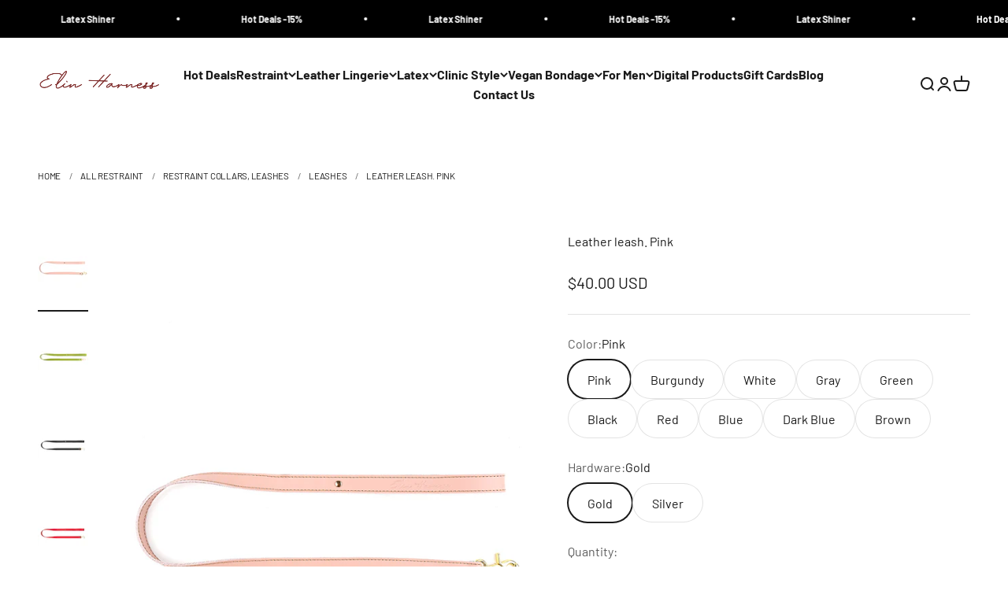

--- FILE ---
content_type: text/html; charset=utf-8
request_url: https://elinharness.com/products/leather-leash-pink
body_size: 42283
content:
<!doctype html>

<html lang="en" dir="ltr">
  <head>
    <meta charset="utf-8">
    <meta name="viewport" content="width=device-width, initial-scale=1.0, height=device-height, minimum-scale=1.0, maximum-scale=1.0">
    <meta name="theme-color" content="#ffffff">

    <title>Leather leash. Pink</title><meta name="description" content="BDSM leash for a slave role is a must-have gear for couples, who ‘d like to try dominant/submissive experiments and take their relationship up to a new level."><link rel="canonical" href="https://elinharness.com/products/leather-leash-pink"><link rel="shortcut icon" href="//elinharness.com/cdn/shop/files/Frame_9_ca96d435-0df5-47ec-834f-99ecec6b734b.png?v=1740586398&width=96">
      <link rel="apple-touch-icon" href="//elinharness.com/cdn/shop/files/Frame_9_ca96d435-0df5-47ec-834f-99ecec6b734b.png?v=1740586398&width=180"><link rel="preconnect" href="https://cdn.shopify.com">
    <link rel="preconnect" href="https://fonts.shopifycdn.com" crossorigin>
    <link rel="dns-prefetch" href="https://productreviews.shopifycdn.com"><link rel="preload" href="//elinharness.com/cdn/fonts/barlow/barlow_n7.691d1d11f150e857dcbc1c10ef03d825bc378d81.woff2" as="font" type="font/woff2" crossorigin><link rel="preload" href="//elinharness.com/cdn/fonts/barlow/barlow_n4.038c60d7ea9ddb238b2f64ba6f463ba6c0b5e5ad.woff2" as="font" type="font/woff2" crossorigin><meta property="og:type" content="product">
  <meta property="og:title" content="Leather leash. Pink">
  <meta property="product:price:amount" content="40.00">
  <meta property="product:price:currency" content="USD">
  <meta property="product:availability" content="in stock"><meta property="og:image" content="http://elinharness.com/cdn/shop/files/DSC_9123.jpg?v=1734443307&width=2048">
  <meta property="og:image:secure_url" content="https://elinharness.com/cdn/shop/files/DSC_9123.jpg?v=1734443307&width=2048">
  <meta property="og:image:width" content="1000">
  <meta property="og:image:height" content="1500"><meta property="og:description" content="BDSM leash for a slave role is a must-have gear for couples, who ‘d like to try dominant/submissive experiments and take their relationship up to a new level."><meta property="og:url" content="https://elinharness.com/products/leather-leash-pink">
<meta property="og:site_name" content="elinharness"><meta name="twitter:card" content="summary"><meta name="twitter:title" content="Leather leash. Pink">
  <meta name="twitter:description" content="BDSM leash for a slave role is a must-have gear for couples, who ‘d like to try dominant/submissive experiments and take their relationship up to a new level."><meta name="twitter:image" content="https://elinharness.com/cdn/shop/files/DSC_9123.jpg?crop=center&height=1200&v=1734443307&width=1200">
  <meta name="twitter:image:alt" content=""><script async crossorigin fetchpriority="high" src="/cdn/shopifycloud/importmap-polyfill/es-modules-shim.2.4.0.js"></script>
<script type="application/ld+json">{"@context":"http:\/\/schema.org\/","@id":"\/products\/leather-leash-pink#product","@type":"ProductGroup","brand":{"@type":"Brand","name":"elinharness"},"category":"","description":"BDSM leash for a slave role is a must-have gear for couples, who ‘d like to try dominant\/submissive experiments and take their relationship up to a new level.","hasVariant":[{"@id":"\/products\/leather-leash-pink?variant=44737347289385#variant","@type":"Product","image":"https:\/\/elinharness.com\/cdn\/shop\/files\/DSC_9123.jpg?v=1734443307\u0026width=1920","name":"Leather leash. Pink - Pink \/ Gold","offers":{"@id":"\/products\/leather-leash-pink?variant=44737347289385#offer","@type":"Offer","availability":"http:\/\/schema.org\/InStock","price":"40.00","priceCurrency":"USD","url":"https:\/\/elinharness.com\/products\/leather-leash-pink?variant=44737347289385"}},{"@id":"\/products\/leather-leash-pink?variant=44737347322153#variant","@type":"Product","image":"https:\/\/elinharness.com\/cdn\/shop\/files\/DSC_9123.jpg?v=1734443307\u0026width=1920","name":"Leather leash. Pink - Pink \/ Silver","offers":{"@id":"\/products\/leather-leash-pink?variant=44737347322153#offer","@type":"Offer","availability":"http:\/\/schema.org\/InStock","price":"40.00","priceCurrency":"USD","url":"https:\/\/elinharness.com\/products\/leather-leash-pink?variant=44737347322153"}},{"@id":"\/products\/leather-leash-pink?variant=44737346765097#variant","@type":"Product","image":"https:\/\/elinharness.com\/cdn\/shop\/files\/DSC_2364.jpg?v=1734443307\u0026width=1920","name":"Leather leash. Pink - Burgundy \/ Gold","offers":{"@id":"\/products\/leather-leash-pink?variant=44737346765097#offer","@type":"Offer","availability":"http:\/\/schema.org\/InStock","price":"40.00","priceCurrency":"USD","url":"https:\/\/elinharness.com\/products\/leather-leash-pink?variant=44737346765097"}},{"@id":"\/products\/leather-leash-pink?variant=44737346797865#variant","@type":"Product","image":"https:\/\/elinharness.com\/cdn\/shop\/files\/DSC_2364.jpg?v=1734443307\u0026width=1920","name":"Leather leash. Pink - Burgundy \/ Silver","offers":{"@id":"\/products\/leather-leash-pink?variant=44737346797865#offer","@type":"Offer","availability":"http:\/\/schema.org\/InStock","price":"40.00","priceCurrency":"USD","url":"https:\/\/elinharness.com\/products\/leather-leash-pink?variant=44737346797865"}},{"@id":"\/products\/leather-leash-pink?variant=44737346830633#variant","@type":"Product","image":"https:\/\/elinharness.com\/cdn\/shop\/files\/DSC_4224.jpg?v=1734443307\u0026width=1920","name":"Leather leash. Pink - White \/ Gold","offers":{"@id":"\/products\/leather-leash-pink?variant=44737346830633#offer","@type":"Offer","availability":"http:\/\/schema.org\/InStock","price":"40.00","priceCurrency":"USD","url":"https:\/\/elinharness.com\/products\/leather-leash-pink?variant=44737346830633"}},{"@id":"\/products\/leather-leash-pink?variant=44737346863401#variant","@type":"Product","image":"https:\/\/elinharness.com\/cdn\/shop\/files\/DSC_4224.jpg?v=1734443307\u0026width=1920","name":"Leather leash. Pink - White \/ Silver","offers":{"@id":"\/products\/leather-leash-pink?variant=44737346863401#offer","@type":"Offer","availability":"http:\/\/schema.org\/InStock","price":"40.00","priceCurrency":"USD","url":"https:\/\/elinharness.com\/products\/leather-leash-pink?variant=44737346863401"}},{"@id":"\/products\/leather-leash-pink?variant=44737346896169#variant","@type":"Product","image":"https:\/\/elinharness.com\/cdn\/shop\/files\/DSC_2389.jpg?v=1734443307\u0026width=1920","name":"Leather leash. Pink - Gray \/ Gold","offers":{"@id":"\/products\/leather-leash-pink?variant=44737346896169#offer","@type":"Offer","availability":"http:\/\/schema.org\/InStock","price":"40.00","priceCurrency":"USD","url":"https:\/\/elinharness.com\/products\/leather-leash-pink?variant=44737346896169"}},{"@id":"\/products\/leather-leash-pink?variant=44737346928937#variant","@type":"Product","image":"https:\/\/elinharness.com\/cdn\/shop\/files\/DSC_2389.jpg?v=1734443307\u0026width=1920","name":"Leather leash. Pink - Gray \/ Silver","offers":{"@id":"\/products\/leather-leash-pink?variant=44737346928937#offer","@type":"Offer","availability":"http:\/\/schema.org\/InStock","price":"40.00","priceCurrency":"USD","url":"https:\/\/elinharness.com\/products\/leather-leash-pink?variant=44737346928937"}},{"@id":"\/products\/leather-leash-pink?variant=44737346961705#variant","@type":"Product","image":"https:\/\/elinharness.com\/cdn\/shop\/products\/green-leash_35aebf72-0992-4366-8a76-56486b1a9798.jpg?v=1723716628\u0026width=1920","name":"Leather leash. Pink - Green \/ Gold","offers":{"@id":"\/products\/leather-leash-pink?variant=44737346961705#offer","@type":"Offer","availability":"http:\/\/schema.org\/InStock","price":"40.00","priceCurrency":"USD","url":"https:\/\/elinharness.com\/products\/leather-leash-pink?variant=44737346961705"}},{"@id":"\/products\/leather-leash-pink?variant=44737346994473#variant","@type":"Product","image":"https:\/\/elinharness.com\/cdn\/shop\/products\/green-leash_35aebf72-0992-4366-8a76-56486b1a9798.jpg?v=1723716628\u0026width=1920","name":"Leather leash. Pink - Green \/ Silver","offers":{"@id":"\/products\/leather-leash-pink?variant=44737346994473#offer","@type":"Offer","availability":"http:\/\/schema.org\/InStock","price":"40.00","priceCurrency":"USD","url":"https:\/\/elinharness.com\/products\/leather-leash-pink?variant=44737346994473"}},{"@id":"\/products\/leather-leash-pink?variant=44737347027241#variant","@type":"Product","image":"https:\/\/elinharness.com\/cdn\/shop\/files\/DSC_3364.jpg?v=1734443307\u0026width=1920","name":"Leather leash. Pink - Black \/ Gold","offers":{"@id":"\/products\/leather-leash-pink?variant=44737347027241#offer","@type":"Offer","availability":"http:\/\/schema.org\/InStock","price":"40.00","priceCurrency":"USD","url":"https:\/\/elinharness.com\/products\/leather-leash-pink?variant=44737347027241"}},{"@id":"\/products\/leather-leash-pink?variant=44737347060009#variant","@type":"Product","image":"https:\/\/elinharness.com\/cdn\/shop\/files\/DSC_3364.jpg?v=1734443307\u0026width=1920","name":"Leather leash. Pink - Black \/ Silver","offers":{"@id":"\/products\/leather-leash-pink?variant=44737347060009#offer","@type":"Offer","availability":"http:\/\/schema.org\/InStock","price":"40.00","priceCurrency":"USD","url":"https:\/\/elinharness.com\/products\/leather-leash-pink?variant=44737347060009"}},{"@id":"\/products\/leather-leash-pink?variant=44737347092777#variant","@type":"Product","image":"https:\/\/elinharness.com\/cdn\/shop\/files\/DSC_2364_30ff679a-36a6-47bd-8541-725d19c2145c.jpg?v=1734443307\u0026width=1920","name":"Leather leash. Pink - Red \/ Gold","offers":{"@id":"\/products\/leather-leash-pink?variant=44737347092777#offer","@type":"Offer","availability":"http:\/\/schema.org\/InStock","price":"40.00","priceCurrency":"USD","url":"https:\/\/elinharness.com\/products\/leather-leash-pink?variant=44737347092777"}},{"@id":"\/products\/leather-leash-pink?variant=44737347125545#variant","@type":"Product","image":"https:\/\/elinharness.com\/cdn\/shop\/files\/DSC_2364_30ff679a-36a6-47bd-8541-725d19c2145c.jpg?v=1734443307\u0026width=1920","name":"Leather leash. Pink - Red \/ Silver","offers":{"@id":"\/products\/leather-leash-pink?variant=44737347125545#offer","@type":"Offer","availability":"http:\/\/schema.org\/InStock","price":"40.00","priceCurrency":"USD","url":"https:\/\/elinharness.com\/products\/leather-leash-pink?variant=44737347125545"}},{"@id":"\/products\/leather-leash-pink?variant=44737347158313#variant","@type":"Product","image":"https:\/\/elinharness.com\/cdn\/shop\/files\/DSC_4181_222.jpg?v=1734443307\u0026width=1920","name":"Leather leash. Pink - Blue \/ Gold","offers":{"@id":"\/products\/leather-leash-pink?variant=44737347158313#offer","@type":"Offer","availability":"http:\/\/schema.org\/InStock","price":"40.00","priceCurrency":"USD","url":"https:\/\/elinharness.com\/products\/leather-leash-pink?variant=44737347158313"}},{"@id":"\/products\/leather-leash-pink?variant=44737347191081#variant","@type":"Product","image":"https:\/\/elinharness.com\/cdn\/shop\/files\/DSC_4181_222.jpg?v=1734443307\u0026width=1920","name":"Leather leash. Pink - Blue \/ Silver","offers":{"@id":"\/products\/leather-leash-pink?variant=44737347191081#offer","@type":"Offer","availability":"http:\/\/schema.org\/InStock","price":"40.00","priceCurrency":"USD","url":"https:\/\/elinharness.com\/products\/leather-leash-pink?variant=44737347191081"}},{"@id":"\/products\/leather-leash-pink?variant=44737347223849#variant","@type":"Product","image":"https:\/\/elinharness.com\/cdn\/shop\/files\/DSC_4181_2.jpg?v=1734443307\u0026width=1920","name":"Leather leash. Pink - Dark Blue \/ Gold","offers":{"@id":"\/products\/leather-leash-pink?variant=44737347223849#offer","@type":"Offer","availability":"http:\/\/schema.org\/InStock","price":"40.00","priceCurrency":"USD","url":"https:\/\/elinharness.com\/products\/leather-leash-pink?variant=44737347223849"}},{"@id":"\/products\/leather-leash-pink?variant=44737347256617#variant","@type":"Product","image":"https:\/\/elinharness.com\/cdn\/shop\/files\/DSC_4181_2.jpg?v=1734443307\u0026width=1920","name":"Leather leash. Pink - Dark Blue \/ Silver","offers":{"@id":"\/products\/leather-leash-pink?variant=44737347256617#offer","@type":"Offer","availability":"http:\/\/schema.org\/InStock","price":"40.00","priceCurrency":"USD","url":"https:\/\/elinharness.com\/products\/leather-leash-pink?variant=44737347256617"}},{"@id":"\/products\/leather-leash-pink?variant=44737347354921#variant","@type":"Product","image":"https:\/\/elinharness.com\/cdn\/shop\/files\/DSC_4779.jpg?v=1734443307\u0026width=1920","name":"Leather leash. Pink - Brown \/ Gold","offers":{"@id":"\/products\/leather-leash-pink?variant=44737347354921#offer","@type":"Offer","availability":"http:\/\/schema.org\/InStock","price":"40.00","priceCurrency":"USD","url":"https:\/\/elinharness.com\/products\/leather-leash-pink?variant=44737347354921"}},{"@id":"\/products\/leather-leash-pink?variant=44737347387689#variant","@type":"Product","image":"https:\/\/elinharness.com\/cdn\/shop\/files\/DSC_4779.jpg?v=1734443307\u0026width=1920","name":"Leather leash. Pink - Brown \/ Silver","offers":{"@id":"\/products\/leather-leash-pink?variant=44737347387689#offer","@type":"Offer","availability":"http:\/\/schema.org\/InStock","price":"40.00","priceCurrency":"USD","url":"https:\/\/elinharness.com\/products\/leather-leash-pink?variant=44737347387689"}}],"name":"Leather leash. Pink","productGroupID":"8194097840425","url":"https:\/\/elinharness.com\/products\/leather-leash-pink"}</script><script type="application/ld+json">
	{
		"@context": "https://schema.org",
		"@type": "BreadcrumbList",
		"itemListElement": [{
				"@type": "ListItem",
				"position": 1,
				"name": "Home",
        "item": "https://elinharness.com"
      }
				,{
					"@type": "ListItem",
					"position": 2,
					"name": "All Restraint",
					"item": "https://elinharness.com/collections/all-bdsm-leather-restraint"
				}
				,{
					"@type": "ListItem",
					"position": 3,
					"name": "Restraint Collars, Leashes",
					"item": "https://elinharness.com/collections/collars-leashes"
				}
				,{
					"@type": "ListItem",
					"position": 4,
					"name": "Leashes",
					"item": "https://elinharness.com/collections/restraint-leashes"
				},{
				"@type": "ListItem",
				"position": 5,
				"name": "Leather leash. Pink",
				"item": "https://elinharness.com/products/leather-leash-pink"
			  }]
}
</script>



<style>/* Typography (heading) */
  @font-face {
  font-family: Barlow;
  font-weight: 700;
  font-style: normal;
  font-display: fallback;
  src: url("//elinharness.com/cdn/fonts/barlow/barlow_n7.691d1d11f150e857dcbc1c10ef03d825bc378d81.woff2") format("woff2"),
       url("//elinharness.com/cdn/fonts/barlow/barlow_n7.4fdbb1cb7da0e2c2f88492243ffa2b4f91924840.woff") format("woff");
}

@font-face {
  font-family: Barlow;
  font-weight: 700;
  font-style: italic;
  font-display: fallback;
  src: url("//elinharness.com/cdn/fonts/barlow/barlow_i7.50e19d6cc2ba5146fa437a5a7443c76d5d730103.woff2") format("woff2"),
       url("//elinharness.com/cdn/fonts/barlow/barlow_i7.47e9f98f1b094d912e6fd631cc3fe93d9f40964f.woff") format("woff");
}

/* Typography (body) */
  @font-face {
  font-family: Barlow;
  font-weight: 400;
  font-style: normal;
  font-display: fallback;
  src: url("//elinharness.com/cdn/fonts/barlow/barlow_n4.038c60d7ea9ddb238b2f64ba6f463ba6c0b5e5ad.woff2") format("woff2"),
       url("//elinharness.com/cdn/fonts/barlow/barlow_n4.074a9f2b990b38aec7d56c68211821e455b6d075.woff") format("woff");
}

@font-face {
  font-family: Barlow;
  font-weight: 400;
  font-style: italic;
  font-display: fallback;
  src: url("//elinharness.com/cdn/fonts/barlow/barlow_i4.8c59b6445f83f078b3520bad98b24d859431b377.woff2") format("woff2"),
       url("//elinharness.com/cdn/fonts/barlow/barlow_i4.bf7e6d69237bd02188410034976892368fd014c0.woff") format("woff");
}

@font-face {
  font-family: Barlow;
  font-weight: 700;
  font-style: normal;
  font-display: fallback;
  src: url("//elinharness.com/cdn/fonts/barlow/barlow_n7.691d1d11f150e857dcbc1c10ef03d825bc378d81.woff2") format("woff2"),
       url("//elinharness.com/cdn/fonts/barlow/barlow_n7.4fdbb1cb7da0e2c2f88492243ffa2b4f91924840.woff") format("woff");
}

@font-face {
  font-family: Barlow;
  font-weight: 700;
  font-style: italic;
  font-display: fallback;
  src: url("//elinharness.com/cdn/fonts/barlow/barlow_i7.50e19d6cc2ba5146fa437a5a7443c76d5d730103.woff2") format("woff2"),
       url("//elinharness.com/cdn/fonts/barlow/barlow_i7.47e9f98f1b094d912e6fd631cc3fe93d9f40964f.woff") format("woff");
}

:root {
    /**
     * ---------------------------------------------------------------------
     * SPACING VARIABLES
     *
     * We are using a spacing inspired from frameworks like Tailwind CSS.
     * ---------------------------------------------------------------------
     */
    --spacing-0-5: 0.125rem; /* 2px */
    --spacing-1: 0.25rem; /* 4px */
    --spacing-1-5: 0.375rem; /* 6px */
    --spacing-2: 0.5rem; /* 8px */
    --spacing-2-5: 0.625rem; /* 10px */
    --spacing-3: 0.75rem; /* 12px */
    --spacing-3-5: 0.875rem; /* 14px */
    --spacing-4: 1rem; /* 16px */
    --spacing-4-5: 1.125rem; /* 18px */
    --spacing-5: 1.25rem; /* 20px */
    --spacing-5-5: 1.375rem; /* 22px */
    --spacing-6: 1.5rem; /* 24px */
    --spacing-6-5: 1.625rem; /* 26px */
    --spacing-7: 1.75rem; /* 28px */
    --spacing-7-5: 1.875rem; /* 30px */
    --spacing-8: 2rem; /* 32px */
    --spacing-8-5: 2.125rem; /* 34px */
    --spacing-9: 2.25rem; /* 36px */
    --spacing-9-5: 2.375rem; /* 38px */
    --spacing-10: 2.5rem; /* 40px */
    --spacing-11: 2.75rem; /* 44px */
    --spacing-12: 3rem; /* 48px */
    --spacing-14: 3.5rem; /* 56px */
    --spacing-16: 4rem; /* 64px */
    --spacing-18: 4.5rem; /* 72px */
    --spacing-20: 5rem; /* 80px */
    --spacing-24: 6rem; /* 96px */
    --spacing-28: 7rem; /* 112px */
    --spacing-32: 8rem; /* 128px */
    --spacing-36: 9rem; /* 144px */
    --spacing-40: 10rem; /* 160px */
    --spacing-44: 11rem; /* 176px */
    --spacing-48: 12rem; /* 192px */
    --spacing-52: 13rem; /* 208px */
    --spacing-56: 14rem; /* 224px */
    --spacing-60: 15rem; /* 240px */
    --spacing-64: 16rem; /* 256px */
    --spacing-72: 18rem; /* 288px */
    --spacing-80: 20rem; /* 320px */
    --spacing-96: 24rem; /* 384px */

    /* Container */
    --container-max-width: 1600px;
    --container-narrow-max-width: 1350px;
    --container-gutter: var(--spacing-5);
    --section-outer-spacing-block: var(--spacing-12);
    --section-inner-max-spacing-block: var(--spacing-10);
    --section-inner-spacing-inline: var(--container-gutter);
    --section-stack-spacing-block: var(--spacing-8);

    /* Grid gutter */
    --grid-gutter: var(--spacing-5);

    /* Product list settings */
    --product-list-row-gap: var(--spacing-8);
    --product-list-column-gap: var(--grid-gutter);

    /* Form settings */
    --input-gap: var(--spacing-2);
    --input-height: 2.625rem;
    --input-padding-inline: var(--spacing-4);

    /* Other sizes */
    --sticky-area-height: calc(var(--sticky-announcement-bar-enabled, 0) * var(--announcement-bar-height, 0px) + var(--sticky-header-enabled, 0) * var(--header-height, 0px));

    /* RTL support */
    --transform-logical-flip: 1;
    --transform-origin-start: left;
    --transform-origin-end: right;

    /**
     * ---------------------------------------------------------------------
     * TYPOGRAPHY
     * ---------------------------------------------------------------------
     */

    /* Font properties */
    --heading-font-family: Barlow, sans-serif;
    --heading-font-weight: 700;
    --heading-font-style: normal;
    --heading-text-transform: normal;
    --heading-letter-spacing: -0.02em;
    --text-font-family: Barlow, sans-serif;
    --text-font-weight: 400;
    --text-font-style: normal;
    --text-letter-spacing: 0.0em;

    /* Font sizes */
    --text-h0: 3rem;
    --text-h1: 2.5rem;
    --text-h2: 2rem;
    --text-h3: 1.5rem;
    --text-h4: 1.375rem;
    --text-h5: 1.125rem;
    --text-h6: 1rem;
    --text-xs: 0.6875rem;
    --text-sm: 0.75rem;
    --text-base: 0.875rem;
    --text-lg: 1.125rem;

    /**
     * ---------------------------------------------------------------------
     * COLORS
     * ---------------------------------------------------------------------
     */

    /* Color settings */--accent: 222 31 31;
    --text-primary: 26 26 26;
    --background-primary: 255 255 255;
    --dialog-background: 255 255 255;
    --border-color: var(--text-color, var(--text-primary)) / 0.12;

    /* Button colors */
    --button-background-primary: 222 31 31;
    --button-text-primary: 255 255 255;
    --button-background-secondary: 240 196 23;
    --button-text-secondary: 26 26 26;

    /* Status colors */
    --success-background: 224 244 232;
    --success-text: 0 163 65;
    --warning-background: 255 246 233;
    --warning-text: 255 183 74;
    --error-background: 254 231 231;
    --error-text: 248 58 58;

    /* Product colors */
    --on-sale-text: 248 58 58;
    --on-sale-badge-background: 248 58 58;
    --on-sale-badge-text: 255 255 255;
    --sold-out-badge-background: 0 0 0;
    --sold-out-badge-text: 255 255 255;
    --primary-badge-background: 128 60 238;
    --primary-badge-text: 255 255 255;
    --star-color: 255 183 74;
    --product-card-background: 255 255 255;
    --product-card-text: 26 26 26;

    /* Header colors */
    --header-background: 255 255 255;
    --header-text: 26 26 26;

    /* Footer colors */
    --footer-background: 255 255 255;
    --footer-text: 26 26 26;

    /* Rounded variables (used for border radius) */
    --rounded-xs: 0.25rem;
    --rounded-sm: 0.375rem;
    --rounded: 0.75rem;
    --rounded-lg: 1.5rem;
    --rounded-full: 9999px;

    --rounded-button: 3.75rem;
    --rounded-input: 0.5rem;

    /* Box shadow */
    --shadow-sm: 0 2px 8px rgb(var(--text-primary) / 0.1);
    --shadow: 0 5px 15px rgb(var(--text-primary) / 0.1);
    --shadow-md: 0 5px 30px rgb(var(--text-primary) / 0.1);
    --shadow-block: 0px 18px 50px rgb(var(--text-primary) / 0.1);

    /**
     * ---------------------------------------------------------------------
     * OTHER
     * ---------------------------------------------------------------------
     */

    --stagger-products-reveal-opacity: 0;
    --cursor-close-svg-url: url(//elinharness.com/cdn/shop/t/14/assets/cursor-close.svg?v=147174565022153725511740497359);
    --cursor-zoom-in-svg-url: url(//elinharness.com/cdn/shop/t/14/assets/cursor-zoom-in.svg?v=154953035094101115921740497359);
    --cursor-zoom-out-svg-url: url(//elinharness.com/cdn/shop/t/14/assets/cursor-zoom-out.svg?v=16155520337305705181740497359);
    --checkmark-svg-url: url(//elinharness.com/cdn/shop/t/14/assets/checkmark.svg?v=77552481021870063511740497359);
  }

  [dir="rtl"]:root {
    /* RTL support */
    --transform-logical-flip: -1;
    --transform-origin-start: right;
    --transform-origin-end: left;
  }

  @media screen and (min-width: 700px) {
    :root {
      /* Typography (font size) */
      --text-h0: 4rem;
      --text-h1: 3rem;
      --text-h2: 2.5rem;
      --text-h3: 2rem;
      --text-h4: 1.625rem;
      --text-h5: 1.25rem;
      --text-h6: 1.125rem;

      --text-xs: 0.75rem;
      --text-sm: 0.875rem;
      --text-base: 1.0rem;
      --text-lg: 1.25rem;

      /* Spacing */
      --container-gutter: 2rem;
      --section-outer-spacing-block: var(--spacing-16);
      --section-inner-max-spacing-block: var(--spacing-12);
      --section-inner-spacing-inline: var(--spacing-12);
      --section-stack-spacing-block: var(--spacing-12);

      /* Grid gutter */
      --grid-gutter: var(--spacing-6);

      /* Product list settings */
      --product-list-row-gap: var(--spacing-12);

      /* Form settings */
      --input-gap: 1rem;
      --input-height: 3.125rem;
      --input-padding-inline: var(--spacing-5);
    }
  }

  @media screen and (min-width: 1000px) {
    :root {
      /* Spacing settings */
      --container-gutter: var(--spacing-12);
      --section-outer-spacing-block: var(--spacing-18);
      --section-inner-max-spacing-block: var(--spacing-16);
      --section-inner-spacing-inline: var(--spacing-16);
      --section-stack-spacing-block: var(--spacing-12);
    }
  }

  @media screen and (min-width: 1150px) {
    :root {
      /* Spacing settings */
      --container-gutter: var(--spacing-12);
      --section-outer-spacing-block: var(--spacing-20);
      --section-inner-max-spacing-block: var(--spacing-16);
      --section-inner-spacing-inline: var(--spacing-16);
      --section-stack-spacing-block: var(--spacing-12);
    }
  }

  @media screen and (min-width: 1400px) {
    :root {
      /* Typography (font size) */
      --text-h0: 5rem;
      --text-h1: 3.75rem;
      --text-h2: 3rem;
      --text-h3: 2.25rem;
      --text-h4: 2rem;
      --text-h5: 1.5rem;
      --text-h6: 1.25rem;

      --section-outer-spacing-block: var(--spacing-24);
      --section-inner-max-spacing-block: var(--spacing-18);
      --section-inner-spacing-inline: var(--spacing-18);
    }
  }

  @media screen and (min-width: 1600px) {
    :root {
      --section-outer-spacing-block: var(--spacing-24);
      --section-inner-max-spacing-block: var(--spacing-20);
      --section-inner-spacing-inline: var(--spacing-20);
    }
  }

  /**
   * ---------------------------------------------------------------------
   * LIQUID DEPENDANT CSS
   *
   * Our main CSS is Liquid free, but some very specific features depend on
   * theme settings, so we have them here
   * ---------------------------------------------------------------------
   */@media screen and (pointer: fine) {
        .button:not([disabled]):hover, .btn:not([disabled]):hover, .shopify-payment-button__button--unbranded:not([disabled]):hover {
          --button-background-opacity: 0.85;
        }

        .button--subdued:not([disabled]):hover {
          --button-background: var(--text-color) / .05 !important;
        }
      }</style><script>
  // This allows to expose several variables to the global scope, to be used in scripts
  window.themeVariables = {
    settings: {
      showPageTransition: null,
      staggerProductsApparition: true,
      reduceDrawerAnimation: false,
      reduceMenuAnimation: false,
      headingApparition: "split_fade",
      pageType: "product",
      moneyFormat: "${{amount}}",
      moneyWithCurrencyFormat: "${{amount}} USD",
      currencyCodeEnabled: true,
      cartType: "popover",
      showDiscount: true,
      discountMode: "saving",
      pageBackground: "#ffffff",
      textColor: "#1a1a1a"
    },

    strings: {
      accessibilityClose: "Close",
      accessibilityNext: "Next",
      accessibilityPrevious: "Previous",
      closeGallery: "Close gallery",
      zoomGallery: "Zoom",
      errorGallery: "Image cannot be loaded",
      searchNoResults: "No results could be found.",
      addOrderNote: "Add order note",
      editOrderNote: "Edit order note",
      shippingEstimatorNoResults: "Sorry, we do not ship to your address.",
      shippingEstimatorOneResult: "There is one shipping rate for your address:",
      shippingEstimatorMultipleResults: "There are several shipping rates for your address:",
      shippingEstimatorError: "One or more error occurred while retrieving shipping rates:"
    },

    breakpoints: {
      'sm': 'screen and (min-width: 700px)',
      'md': 'screen and (min-width: 1000px)',
      'lg': 'screen and (min-width: 1150px)',
      'xl': 'screen and (min-width: 1400px)',

      'sm-max': 'screen and (max-width: 699px)',
      'md-max': 'screen and (max-width: 999px)',
      'lg-max': 'screen and (max-width: 1149px)',
      'xl-max': 'screen and (max-width: 1399px)'
    }
  };

  // For detecting native share
  document.documentElement.classList.add(`native-share--${navigator.share ? 'enabled' : 'disabled'}`);// We save the product ID in local storage to be eventually used for recently viewed section
    try {
      const recentlyViewedProducts = new Set(JSON.parse(localStorage.getItem('theme:recently-viewed-products') || '[]'));

      recentlyViewedProducts.delete(8194097840425); // Delete first to re-move the product
      recentlyViewedProducts.add(8194097840425);

      localStorage.setItem('theme:recently-viewed-products', JSON.stringify(Array.from(recentlyViewedProducts.values()).reverse()));
    } catch (e) {
      // Safari in private mode does not allow setting item, we silently fail
    }</script><script>
      if (!(HTMLScriptElement.supports && HTMLScriptElement.supports('importmap'))) {
        const importMapPolyfill = document.createElement('script');
        importMapPolyfill.async = true;
        importMapPolyfill.src = "//elinharness.com/cdn/shop/t/14/assets/es-module-shims.min.js?v=54064861605372301331740497341";

        document.head.appendChild(importMapPolyfill);
      }
    </script>

    <script type="importmap">{
        "imports": {
          "vendor": "//elinharness.com/cdn/shop/t/14/assets/vendor.min.js?v=57795131039271286711740497341",
          "theme": "//elinharness.com/cdn/shop/t/14/assets/theme.js?v=103011424272941110861740497341",
          "photoswipe": "//elinharness.com/cdn/shop/t/14/assets/photoswipe.min.js?v=13374349288281597431740497341"
        }
      }
    </script>

    <script type="module" src="//elinharness.com/cdn/shop/t/14/assets/vendor.min.js?v=57795131039271286711740497341"></script>
    <script type="module" src="//elinharness.com/cdn/shop/t/14/assets/theme.js?v=103011424272941110861740497341"></script>

    <script>window.performance && window.performance.mark && window.performance.mark('shopify.content_for_header.start');</script><meta id="shopify-digital-wallet" name="shopify-digital-wallet" content="/70104973609/digital_wallets/dialog">
<meta name="shopify-checkout-api-token" content="5045e91dd4925bb024085a891d849f84">
<meta id="in-context-paypal-metadata" data-shop-id="70104973609" data-venmo-supported="false" data-environment="production" data-locale="en_US" data-paypal-v4="true" data-currency="USD">
<link rel="alternate" type="application/json+oembed" href="https://elinharness.com/products/leather-leash-pink.oembed">
<script async="async" src="/checkouts/internal/preloads.js?locale=en-US"></script>
<script id="shopify-features" type="application/json">{"accessToken":"5045e91dd4925bb024085a891d849f84","betas":["rich-media-storefront-analytics"],"domain":"elinharness.com","predictiveSearch":true,"shopId":70104973609,"locale":"en"}</script>
<script>var Shopify = Shopify || {};
Shopify.shop = "elinharness.myshopify.com";
Shopify.locale = "en";
Shopify.currency = {"active":"USD","rate":"1.0"};
Shopify.country = "US";
Shopify.theme = {"name":"Impact","id":175207219497,"schema_name":"Impact","schema_version":"6.6.0","theme_store_id":1190,"role":"main"};
Shopify.theme.handle = "null";
Shopify.theme.style = {"id":null,"handle":null};
Shopify.cdnHost = "elinharness.com/cdn";
Shopify.routes = Shopify.routes || {};
Shopify.routes.root = "/";</script>
<script type="module">!function(o){(o.Shopify=o.Shopify||{}).modules=!0}(window);</script>
<script>!function(o){function n(){var o=[];function n(){o.push(Array.prototype.slice.apply(arguments))}return n.q=o,n}var t=o.Shopify=o.Shopify||{};t.loadFeatures=n(),t.autoloadFeatures=n()}(window);</script>
<script id="shop-js-analytics" type="application/json">{"pageType":"product"}</script>
<script defer="defer" async type="module" src="//elinharness.com/cdn/shopifycloud/shop-js/modules/v2/client.init-shop-cart-sync_C5BV16lS.en.esm.js"></script>
<script defer="defer" async type="module" src="//elinharness.com/cdn/shopifycloud/shop-js/modules/v2/chunk.common_CygWptCX.esm.js"></script>
<script type="module">
  await import("//elinharness.com/cdn/shopifycloud/shop-js/modules/v2/client.init-shop-cart-sync_C5BV16lS.en.esm.js");
await import("//elinharness.com/cdn/shopifycloud/shop-js/modules/v2/chunk.common_CygWptCX.esm.js");

  window.Shopify.SignInWithShop?.initShopCartSync?.({"fedCMEnabled":true,"windoidEnabled":true});

</script>
<script>(function() {
  var isLoaded = false;
  function asyncLoad() {
    if (isLoaded) return;
    isLoaded = true;
    var urls = ["https:\/\/cdn.fera.ai\/js\/fera.placeholder.js?shop=elinharness.myshopify.com","\/\/cdn.shopify.com\/proxy\/002162041158805c03f3348e335b1c279cd9c437d725af60bb4b7a40ec91c091\/api.goaffpro.com\/loader.js?shop=elinharness.myshopify.com\u0026sp-cache-control=cHVibGljLCBtYXgtYWdlPTkwMA"];
    for (var i = 0; i < urls.length; i++) {
      var s = document.createElement('script');
      s.type = 'text/javascript';
      s.async = true;
      s.src = urls[i];
      var x = document.getElementsByTagName('script')[0];
      x.parentNode.insertBefore(s, x);
    }
  };
  if(window.attachEvent) {
    window.attachEvent('onload', asyncLoad);
  } else {
    window.addEventListener('load', asyncLoad, false);
  }
})();</script>
<script id="__st">var __st={"a":70104973609,"offset":-18000,"reqid":"07856983-039d-41d1-9e7f-1f30094f7bc9-1768764620","pageurl":"elinharness.com\/products\/leather-leash-pink","u":"c05294d11989","p":"product","rtyp":"product","rid":8194097840425};</script>
<script>window.ShopifyPaypalV4VisibilityTracking = true;</script>
<script id="captcha-bootstrap">!function(){'use strict';const t='contact',e='account',n='new_comment',o=[[t,t],['blogs',n],['comments',n],[t,'customer']],c=[[e,'customer_login'],[e,'guest_login'],[e,'recover_customer_password'],[e,'create_customer']],r=t=>t.map((([t,e])=>`form[action*='/${t}']:not([data-nocaptcha='true']) input[name='form_type'][value='${e}']`)).join(','),a=t=>()=>t?[...document.querySelectorAll(t)].map((t=>t.form)):[];function s(){const t=[...o],e=r(t);return a(e)}const i='password',u='form_key',d=['recaptcha-v3-token','g-recaptcha-response','h-captcha-response',i],f=()=>{try{return window.sessionStorage}catch{return}},m='__shopify_v',_=t=>t.elements[u];function p(t,e,n=!1){try{const o=window.sessionStorage,c=JSON.parse(o.getItem(e)),{data:r}=function(t){const{data:e,action:n}=t;return t[m]||n?{data:e,action:n}:{data:t,action:n}}(c);for(const[e,n]of Object.entries(r))t.elements[e]&&(t.elements[e].value=n);n&&o.removeItem(e)}catch(o){console.error('form repopulation failed',{error:o})}}const l='form_type',E='cptcha';function T(t){t.dataset[E]=!0}const w=window,h=w.document,L='Shopify',v='ce_forms',y='captcha';let A=!1;((t,e)=>{const n=(g='f06e6c50-85a8-45c8-87d0-21a2b65856fe',I='https://cdn.shopify.com/shopifycloud/storefront-forms-hcaptcha/ce_storefront_forms_captcha_hcaptcha.v1.5.2.iife.js',D={infoText:'Protected by hCaptcha',privacyText:'Privacy',termsText:'Terms'},(t,e,n)=>{const o=w[L][v],c=o.bindForm;if(c)return c(t,g,e,D).then(n);var r;o.q.push([[t,g,e,D],n]),r=I,A||(h.body.append(Object.assign(h.createElement('script'),{id:'captcha-provider',async:!0,src:r})),A=!0)});var g,I,D;w[L]=w[L]||{},w[L][v]=w[L][v]||{},w[L][v].q=[],w[L][y]=w[L][y]||{},w[L][y].protect=function(t,e){n(t,void 0,e),T(t)},Object.freeze(w[L][y]),function(t,e,n,w,h,L){const[v,y,A,g]=function(t,e,n){const i=e?o:[],u=t?c:[],d=[...i,...u],f=r(d),m=r(i),_=r(d.filter((([t,e])=>n.includes(e))));return[a(f),a(m),a(_),s()]}(w,h,L),I=t=>{const e=t.target;return e instanceof HTMLFormElement?e:e&&e.form},D=t=>v().includes(t);t.addEventListener('submit',(t=>{const e=I(t);if(!e)return;const n=D(e)&&!e.dataset.hcaptchaBound&&!e.dataset.recaptchaBound,o=_(e),c=g().includes(e)&&(!o||!o.value);(n||c)&&t.preventDefault(),c&&!n&&(function(t){try{if(!f())return;!function(t){const e=f();if(!e)return;const n=_(t);if(!n)return;const o=n.value;o&&e.removeItem(o)}(t);const e=Array.from(Array(32),(()=>Math.random().toString(36)[2])).join('');!function(t,e){_(t)||t.append(Object.assign(document.createElement('input'),{type:'hidden',name:u})),t.elements[u].value=e}(t,e),function(t,e){const n=f();if(!n)return;const o=[...t.querySelectorAll(`input[type='${i}']`)].map((({name:t})=>t)),c=[...d,...o],r={};for(const[a,s]of new FormData(t).entries())c.includes(a)||(r[a]=s);n.setItem(e,JSON.stringify({[m]:1,action:t.action,data:r}))}(t,e)}catch(e){console.error('failed to persist form',e)}}(e),e.submit())}));const S=(t,e)=>{t&&!t.dataset[E]&&(n(t,e.some((e=>e===t))),T(t))};for(const o of['focusin','change'])t.addEventListener(o,(t=>{const e=I(t);D(e)&&S(e,y())}));const B=e.get('form_key'),M=e.get(l),P=B&&M;t.addEventListener('DOMContentLoaded',(()=>{const t=y();if(P)for(const e of t)e.elements[l].value===M&&p(e,B);[...new Set([...A(),...v().filter((t=>'true'===t.dataset.shopifyCaptcha))])].forEach((e=>S(e,t)))}))}(h,new URLSearchParams(w.location.search),n,t,e,['guest_login'])})(!0,!0)}();</script>
<script integrity="sha256-4kQ18oKyAcykRKYeNunJcIwy7WH5gtpwJnB7kiuLZ1E=" data-source-attribution="shopify.loadfeatures" defer="defer" src="//elinharness.com/cdn/shopifycloud/storefront/assets/storefront/load_feature-a0a9edcb.js" crossorigin="anonymous"></script>
<script data-source-attribution="shopify.dynamic_checkout.dynamic.init">var Shopify=Shopify||{};Shopify.PaymentButton=Shopify.PaymentButton||{isStorefrontPortableWallets:!0,init:function(){window.Shopify.PaymentButton.init=function(){};var t=document.createElement("script");t.src="https://elinharness.com/cdn/shopifycloud/portable-wallets/latest/portable-wallets.en.js",t.type="module",document.head.appendChild(t)}};
</script>
<script data-source-attribution="shopify.dynamic_checkout.buyer_consent">
  function portableWalletsHideBuyerConsent(e){var t=document.getElementById("shopify-buyer-consent"),n=document.getElementById("shopify-subscription-policy-button");t&&n&&(t.classList.add("hidden"),t.setAttribute("aria-hidden","true"),n.removeEventListener("click",e))}function portableWalletsShowBuyerConsent(e){var t=document.getElementById("shopify-buyer-consent"),n=document.getElementById("shopify-subscription-policy-button");t&&n&&(t.classList.remove("hidden"),t.removeAttribute("aria-hidden"),n.addEventListener("click",e))}window.Shopify?.PaymentButton&&(window.Shopify.PaymentButton.hideBuyerConsent=portableWalletsHideBuyerConsent,window.Shopify.PaymentButton.showBuyerConsent=portableWalletsShowBuyerConsent);
</script>
<script>
  function portableWalletsCleanup(e){e&&e.src&&console.error("Failed to load portable wallets script "+e.src);var t=document.querySelectorAll("shopify-accelerated-checkout .shopify-payment-button__skeleton, shopify-accelerated-checkout-cart .wallet-cart-button__skeleton"),e=document.getElementById("shopify-buyer-consent");for(let e=0;e<t.length;e++)t[e].remove();e&&e.remove()}function portableWalletsNotLoadedAsModule(e){e instanceof ErrorEvent&&"string"==typeof e.message&&e.message.includes("import.meta")&&"string"==typeof e.filename&&e.filename.includes("portable-wallets")&&(window.removeEventListener("error",portableWalletsNotLoadedAsModule),window.Shopify.PaymentButton.failedToLoad=e,"loading"===document.readyState?document.addEventListener("DOMContentLoaded",window.Shopify.PaymentButton.init):window.Shopify.PaymentButton.init())}window.addEventListener("error",portableWalletsNotLoadedAsModule);
</script>

<script type="module" src="https://elinharness.com/cdn/shopifycloud/portable-wallets/latest/portable-wallets.en.js" onError="portableWalletsCleanup(this)" crossorigin="anonymous"></script>
<script nomodule>
  document.addEventListener("DOMContentLoaded", portableWalletsCleanup);
</script>

<link id="shopify-accelerated-checkout-styles" rel="stylesheet" media="screen" href="https://elinharness.com/cdn/shopifycloud/portable-wallets/latest/accelerated-checkout-backwards-compat.css" crossorigin="anonymous">
<style id="shopify-accelerated-checkout-cart">
        #shopify-buyer-consent {
  margin-top: 1em;
  display: inline-block;
  width: 100%;
}

#shopify-buyer-consent.hidden {
  display: none;
}

#shopify-subscription-policy-button {
  background: none;
  border: none;
  padding: 0;
  text-decoration: underline;
  font-size: inherit;
  cursor: pointer;
}

#shopify-subscription-policy-button::before {
  box-shadow: none;
}

      </style>

<script>window.performance && window.performance.mark && window.performance.mark('shopify.content_for_header.end');</script>
<link href="//elinharness.com/cdn/shop/t/14/assets/theme.css?v=26815194344267059371741772064" rel="stylesheet" type="text/css" media="all" />
  <link href="https://monorail-edge.shopifysvc.com" rel="dns-prefetch">
<script>(function(){if ("sendBeacon" in navigator && "performance" in window) {try {var session_token_from_headers = performance.getEntriesByType('navigation')[0].serverTiming.find(x => x.name == '_s').description;} catch {var session_token_from_headers = undefined;}var session_cookie_matches = document.cookie.match(/_shopify_s=([^;]*)/);var session_token_from_cookie = session_cookie_matches && session_cookie_matches.length === 2 ? session_cookie_matches[1] : "";var session_token = session_token_from_headers || session_token_from_cookie || "";function handle_abandonment_event(e) {var entries = performance.getEntries().filter(function(entry) {return /monorail-edge.shopifysvc.com/.test(entry.name);});if (!window.abandonment_tracked && entries.length === 0) {window.abandonment_tracked = true;var currentMs = Date.now();var navigation_start = performance.timing.navigationStart;var payload = {shop_id: 70104973609,url: window.location.href,navigation_start,duration: currentMs - navigation_start,session_token,page_type: "product"};window.navigator.sendBeacon("https://monorail-edge.shopifysvc.com/v1/produce", JSON.stringify({schema_id: "online_store_buyer_site_abandonment/1.1",payload: payload,metadata: {event_created_at_ms: currentMs,event_sent_at_ms: currentMs}}));}}window.addEventListener('pagehide', handle_abandonment_event);}}());</script>
<script id="web-pixels-manager-setup">(function e(e,d,r,n,o){if(void 0===o&&(o={}),!Boolean(null===(a=null===(i=window.Shopify)||void 0===i?void 0:i.analytics)||void 0===a?void 0:a.replayQueue)){var i,a;window.Shopify=window.Shopify||{};var t=window.Shopify;t.analytics=t.analytics||{};var s=t.analytics;s.replayQueue=[],s.publish=function(e,d,r){return s.replayQueue.push([e,d,r]),!0};try{self.performance.mark("wpm:start")}catch(e){}var l=function(){var e={modern:/Edge?\/(1{2}[4-9]|1[2-9]\d|[2-9]\d{2}|\d{4,})\.\d+(\.\d+|)|Firefox\/(1{2}[4-9]|1[2-9]\d|[2-9]\d{2}|\d{4,})\.\d+(\.\d+|)|Chrom(ium|e)\/(9{2}|\d{3,})\.\d+(\.\d+|)|(Maci|X1{2}).+ Version\/(15\.\d+|(1[6-9]|[2-9]\d|\d{3,})\.\d+)([,.]\d+|)( \(\w+\)|)( Mobile\/\w+|) Safari\/|Chrome.+OPR\/(9{2}|\d{3,})\.\d+\.\d+|(CPU[ +]OS|iPhone[ +]OS|CPU[ +]iPhone|CPU IPhone OS|CPU iPad OS)[ +]+(15[._]\d+|(1[6-9]|[2-9]\d|\d{3,})[._]\d+)([._]\d+|)|Android:?[ /-](13[3-9]|1[4-9]\d|[2-9]\d{2}|\d{4,})(\.\d+|)(\.\d+|)|Android.+Firefox\/(13[5-9]|1[4-9]\d|[2-9]\d{2}|\d{4,})\.\d+(\.\d+|)|Android.+Chrom(ium|e)\/(13[3-9]|1[4-9]\d|[2-9]\d{2}|\d{4,})\.\d+(\.\d+|)|SamsungBrowser\/([2-9]\d|\d{3,})\.\d+/,legacy:/Edge?\/(1[6-9]|[2-9]\d|\d{3,})\.\d+(\.\d+|)|Firefox\/(5[4-9]|[6-9]\d|\d{3,})\.\d+(\.\d+|)|Chrom(ium|e)\/(5[1-9]|[6-9]\d|\d{3,})\.\d+(\.\d+|)([\d.]+$|.*Safari\/(?![\d.]+ Edge\/[\d.]+$))|(Maci|X1{2}).+ Version\/(10\.\d+|(1[1-9]|[2-9]\d|\d{3,})\.\d+)([,.]\d+|)( \(\w+\)|)( Mobile\/\w+|) Safari\/|Chrome.+OPR\/(3[89]|[4-9]\d|\d{3,})\.\d+\.\d+|(CPU[ +]OS|iPhone[ +]OS|CPU[ +]iPhone|CPU IPhone OS|CPU iPad OS)[ +]+(10[._]\d+|(1[1-9]|[2-9]\d|\d{3,})[._]\d+)([._]\d+|)|Android:?[ /-](13[3-9]|1[4-9]\d|[2-9]\d{2}|\d{4,})(\.\d+|)(\.\d+|)|Mobile Safari.+OPR\/([89]\d|\d{3,})\.\d+\.\d+|Android.+Firefox\/(13[5-9]|1[4-9]\d|[2-9]\d{2}|\d{4,})\.\d+(\.\d+|)|Android.+Chrom(ium|e)\/(13[3-9]|1[4-9]\d|[2-9]\d{2}|\d{4,})\.\d+(\.\d+|)|Android.+(UC? ?Browser|UCWEB|U3)[ /]?(15\.([5-9]|\d{2,})|(1[6-9]|[2-9]\d|\d{3,})\.\d+)\.\d+|SamsungBrowser\/(5\.\d+|([6-9]|\d{2,})\.\d+)|Android.+MQ{2}Browser\/(14(\.(9|\d{2,})|)|(1[5-9]|[2-9]\d|\d{3,})(\.\d+|))(\.\d+|)|K[Aa][Ii]OS\/(3\.\d+|([4-9]|\d{2,})\.\d+)(\.\d+|)/},d=e.modern,r=e.legacy,n=navigator.userAgent;return n.match(d)?"modern":n.match(r)?"legacy":"unknown"}(),u="modern"===l?"modern":"legacy",c=(null!=n?n:{modern:"",legacy:""})[u],f=function(e){return[e.baseUrl,"/wpm","/b",e.hashVersion,"modern"===e.buildTarget?"m":"l",".js"].join("")}({baseUrl:d,hashVersion:r,buildTarget:u}),m=function(e){var d=e.version,r=e.bundleTarget,n=e.surface,o=e.pageUrl,i=e.monorailEndpoint;return{emit:function(e){var a=e.status,t=e.errorMsg,s=(new Date).getTime(),l=JSON.stringify({metadata:{event_sent_at_ms:s},events:[{schema_id:"web_pixels_manager_load/3.1",payload:{version:d,bundle_target:r,page_url:o,status:a,surface:n,error_msg:t},metadata:{event_created_at_ms:s}}]});if(!i)return console&&console.warn&&console.warn("[Web Pixels Manager] No Monorail endpoint provided, skipping logging."),!1;try{return self.navigator.sendBeacon.bind(self.navigator)(i,l)}catch(e){}var u=new XMLHttpRequest;try{return u.open("POST",i,!0),u.setRequestHeader("Content-Type","text/plain"),u.send(l),!0}catch(e){return console&&console.warn&&console.warn("[Web Pixels Manager] Got an unhandled error while logging to Monorail."),!1}}}}({version:r,bundleTarget:l,surface:e.surface,pageUrl:self.location.href,monorailEndpoint:e.monorailEndpoint});try{o.browserTarget=l,function(e){var d=e.src,r=e.async,n=void 0===r||r,o=e.onload,i=e.onerror,a=e.sri,t=e.scriptDataAttributes,s=void 0===t?{}:t,l=document.createElement("script"),u=document.querySelector("head"),c=document.querySelector("body");if(l.async=n,l.src=d,a&&(l.integrity=a,l.crossOrigin="anonymous"),s)for(var f in s)if(Object.prototype.hasOwnProperty.call(s,f))try{l.dataset[f]=s[f]}catch(e){}if(o&&l.addEventListener("load",o),i&&l.addEventListener("error",i),u)u.appendChild(l);else{if(!c)throw new Error("Did not find a head or body element to append the script");c.appendChild(l)}}({src:f,async:!0,onload:function(){if(!function(){var e,d;return Boolean(null===(d=null===(e=window.Shopify)||void 0===e?void 0:e.analytics)||void 0===d?void 0:d.initialized)}()){var d=window.webPixelsManager.init(e)||void 0;if(d){var r=window.Shopify.analytics;r.replayQueue.forEach((function(e){var r=e[0],n=e[1],o=e[2];d.publishCustomEvent(r,n,o)})),r.replayQueue=[],r.publish=d.publishCustomEvent,r.visitor=d.visitor,r.initialized=!0}}},onerror:function(){return m.emit({status:"failed",errorMsg:"".concat(f," has failed to load")})},sri:function(e){var d=/^sha384-[A-Za-z0-9+/=]+$/;return"string"==typeof e&&d.test(e)}(c)?c:"",scriptDataAttributes:o}),m.emit({status:"loading"})}catch(e){m.emit({status:"failed",errorMsg:(null==e?void 0:e.message)||"Unknown error"})}}})({shopId: 70104973609,storefrontBaseUrl: "https://elinharness.com",extensionsBaseUrl: "https://extensions.shopifycdn.com/cdn/shopifycloud/web-pixels-manager",monorailEndpoint: "https://monorail-edge.shopifysvc.com/unstable/produce_batch",surface: "storefront-renderer",enabledBetaFlags: ["2dca8a86"],webPixelsConfigList: [{"id":"878739753","configuration":"{\"shop\":\"elinharness.myshopify.com\",\"cookie_duration\":\"604800\"}","eventPayloadVersion":"v1","runtimeContext":"STRICT","scriptVersion":"a2e7513c3708f34b1f617d7ce88f9697","type":"APP","apiClientId":2744533,"privacyPurposes":["ANALYTICS","MARKETING"],"dataSharingAdjustments":{"protectedCustomerApprovalScopes":["read_customer_address","read_customer_email","read_customer_name","read_customer_personal_data","read_customer_phone"]}},{"id":"320405801","configuration":"{\"pixel_id\":\"677159504960240\",\"pixel_type\":\"facebook_pixel\"}","eventPayloadVersion":"v1","runtimeContext":"OPEN","scriptVersion":"ca16bc87fe92b6042fbaa3acc2fbdaa6","type":"APP","apiClientId":2329312,"privacyPurposes":["ANALYTICS","MARKETING","SALE_OF_DATA"],"dataSharingAdjustments":{"protectedCustomerApprovalScopes":["read_customer_address","read_customer_email","read_customer_name","read_customer_personal_data","read_customer_phone"]}},{"id":"shopify-app-pixel","configuration":"{}","eventPayloadVersion":"v1","runtimeContext":"STRICT","scriptVersion":"0450","apiClientId":"shopify-pixel","type":"APP","privacyPurposes":["ANALYTICS","MARKETING"]},{"id":"shopify-custom-pixel","eventPayloadVersion":"v1","runtimeContext":"LAX","scriptVersion":"0450","apiClientId":"shopify-pixel","type":"CUSTOM","privacyPurposes":["ANALYTICS","MARKETING"]}],isMerchantRequest: false,initData: {"shop":{"name":"elinharness","paymentSettings":{"currencyCode":"USD"},"myshopifyDomain":"elinharness.myshopify.com","countryCode":"UA","storefrontUrl":"https:\/\/elinharness.com"},"customer":null,"cart":null,"checkout":null,"productVariants":[{"price":{"amount":40.0,"currencyCode":"USD"},"product":{"title":"Leather leash. Pink","vendor":"elinharness","id":"8194097840425","untranslatedTitle":"Leather leash. Pink","url":"\/products\/leather-leash-pink","type":""},"id":"44737347289385","image":{"src":"\/\/elinharness.com\/cdn\/shop\/files\/DSC_9123.jpg?v=1734443307"},"sku":null,"title":"Pink \/ Gold","untranslatedTitle":"Pink \/ Gold"},{"price":{"amount":40.0,"currencyCode":"USD"},"product":{"title":"Leather leash. Pink","vendor":"elinharness","id":"8194097840425","untranslatedTitle":"Leather leash. Pink","url":"\/products\/leather-leash-pink","type":""},"id":"44737347322153","image":{"src":"\/\/elinharness.com\/cdn\/shop\/files\/DSC_9123.jpg?v=1734443307"},"sku":null,"title":"Pink \/ Silver","untranslatedTitle":"Pink \/ Silver"},{"price":{"amount":40.0,"currencyCode":"USD"},"product":{"title":"Leather leash. Pink","vendor":"elinharness","id":"8194097840425","untranslatedTitle":"Leather leash. Pink","url":"\/products\/leather-leash-pink","type":""},"id":"44737346765097","image":{"src":"\/\/elinharness.com\/cdn\/shop\/files\/DSC_2364.jpg?v=1734443307"},"sku":null,"title":"Burgundy \/ Gold","untranslatedTitle":"Burgundy \/ Gold"},{"price":{"amount":40.0,"currencyCode":"USD"},"product":{"title":"Leather leash. Pink","vendor":"elinharness","id":"8194097840425","untranslatedTitle":"Leather leash. Pink","url":"\/products\/leather-leash-pink","type":""},"id":"44737346797865","image":{"src":"\/\/elinharness.com\/cdn\/shop\/files\/DSC_2364.jpg?v=1734443307"},"sku":null,"title":"Burgundy \/ Silver","untranslatedTitle":"Burgundy \/ Silver"},{"price":{"amount":40.0,"currencyCode":"USD"},"product":{"title":"Leather leash. Pink","vendor":"elinharness","id":"8194097840425","untranslatedTitle":"Leather leash. Pink","url":"\/products\/leather-leash-pink","type":""},"id":"44737346830633","image":{"src":"\/\/elinharness.com\/cdn\/shop\/files\/DSC_4224.jpg?v=1734443307"},"sku":null,"title":"White \/ Gold","untranslatedTitle":"White \/ Gold"},{"price":{"amount":40.0,"currencyCode":"USD"},"product":{"title":"Leather leash. Pink","vendor":"elinharness","id":"8194097840425","untranslatedTitle":"Leather leash. Pink","url":"\/products\/leather-leash-pink","type":""},"id":"44737346863401","image":{"src":"\/\/elinharness.com\/cdn\/shop\/files\/DSC_4224.jpg?v=1734443307"},"sku":null,"title":"White \/ Silver","untranslatedTitle":"White \/ Silver"},{"price":{"amount":40.0,"currencyCode":"USD"},"product":{"title":"Leather leash. Pink","vendor":"elinharness","id":"8194097840425","untranslatedTitle":"Leather leash. Pink","url":"\/products\/leather-leash-pink","type":""},"id":"44737346896169","image":{"src":"\/\/elinharness.com\/cdn\/shop\/files\/DSC_2389.jpg?v=1734443307"},"sku":null,"title":"Gray \/ Gold","untranslatedTitle":"Gray \/ Gold"},{"price":{"amount":40.0,"currencyCode":"USD"},"product":{"title":"Leather leash. Pink","vendor":"elinharness","id":"8194097840425","untranslatedTitle":"Leather leash. Pink","url":"\/products\/leather-leash-pink","type":""},"id":"44737346928937","image":{"src":"\/\/elinharness.com\/cdn\/shop\/files\/DSC_2389.jpg?v=1734443307"},"sku":null,"title":"Gray \/ Silver","untranslatedTitle":"Gray \/ Silver"},{"price":{"amount":40.0,"currencyCode":"USD"},"product":{"title":"Leather leash. Pink","vendor":"elinharness","id":"8194097840425","untranslatedTitle":"Leather leash. Pink","url":"\/products\/leather-leash-pink","type":""},"id":"44737346961705","image":{"src":"\/\/elinharness.com\/cdn\/shop\/products\/green-leash_35aebf72-0992-4366-8a76-56486b1a9798.jpg?v=1723716628"},"sku":null,"title":"Green \/ Gold","untranslatedTitle":"Green \/ Gold"},{"price":{"amount":40.0,"currencyCode":"USD"},"product":{"title":"Leather leash. Pink","vendor":"elinharness","id":"8194097840425","untranslatedTitle":"Leather leash. Pink","url":"\/products\/leather-leash-pink","type":""},"id":"44737346994473","image":{"src":"\/\/elinharness.com\/cdn\/shop\/products\/green-leash_35aebf72-0992-4366-8a76-56486b1a9798.jpg?v=1723716628"},"sku":null,"title":"Green \/ Silver","untranslatedTitle":"Green \/ Silver"},{"price":{"amount":40.0,"currencyCode":"USD"},"product":{"title":"Leather leash. Pink","vendor":"elinharness","id":"8194097840425","untranslatedTitle":"Leather leash. Pink","url":"\/products\/leather-leash-pink","type":""},"id":"44737347027241","image":{"src":"\/\/elinharness.com\/cdn\/shop\/files\/DSC_3364.jpg?v=1734443307"},"sku":null,"title":"Black \/ Gold","untranslatedTitle":"Black \/ Gold"},{"price":{"amount":40.0,"currencyCode":"USD"},"product":{"title":"Leather leash. Pink","vendor":"elinharness","id":"8194097840425","untranslatedTitle":"Leather leash. Pink","url":"\/products\/leather-leash-pink","type":""},"id":"44737347060009","image":{"src":"\/\/elinharness.com\/cdn\/shop\/files\/DSC_3364.jpg?v=1734443307"},"sku":null,"title":"Black \/ Silver","untranslatedTitle":"Black \/ Silver"},{"price":{"amount":40.0,"currencyCode":"USD"},"product":{"title":"Leather leash. Pink","vendor":"elinharness","id":"8194097840425","untranslatedTitle":"Leather leash. Pink","url":"\/products\/leather-leash-pink","type":""},"id":"44737347092777","image":{"src":"\/\/elinharness.com\/cdn\/shop\/files\/DSC_2364_30ff679a-36a6-47bd-8541-725d19c2145c.jpg?v=1734443307"},"sku":null,"title":"Red \/ Gold","untranslatedTitle":"Red \/ Gold"},{"price":{"amount":40.0,"currencyCode":"USD"},"product":{"title":"Leather leash. Pink","vendor":"elinharness","id":"8194097840425","untranslatedTitle":"Leather leash. Pink","url":"\/products\/leather-leash-pink","type":""},"id":"44737347125545","image":{"src":"\/\/elinharness.com\/cdn\/shop\/files\/DSC_2364_30ff679a-36a6-47bd-8541-725d19c2145c.jpg?v=1734443307"},"sku":null,"title":"Red \/ Silver","untranslatedTitle":"Red \/ Silver"},{"price":{"amount":40.0,"currencyCode":"USD"},"product":{"title":"Leather leash. Pink","vendor":"elinharness","id":"8194097840425","untranslatedTitle":"Leather leash. Pink","url":"\/products\/leather-leash-pink","type":""},"id":"44737347158313","image":{"src":"\/\/elinharness.com\/cdn\/shop\/files\/DSC_4181_222.jpg?v=1734443307"},"sku":null,"title":"Blue \/ Gold","untranslatedTitle":"Blue \/ Gold"},{"price":{"amount":40.0,"currencyCode":"USD"},"product":{"title":"Leather leash. Pink","vendor":"elinharness","id":"8194097840425","untranslatedTitle":"Leather leash. Pink","url":"\/products\/leather-leash-pink","type":""},"id":"44737347191081","image":{"src":"\/\/elinharness.com\/cdn\/shop\/files\/DSC_4181_222.jpg?v=1734443307"},"sku":null,"title":"Blue \/ Silver","untranslatedTitle":"Blue \/ Silver"},{"price":{"amount":40.0,"currencyCode":"USD"},"product":{"title":"Leather leash. Pink","vendor":"elinharness","id":"8194097840425","untranslatedTitle":"Leather leash. Pink","url":"\/products\/leather-leash-pink","type":""},"id":"44737347223849","image":{"src":"\/\/elinharness.com\/cdn\/shop\/files\/DSC_4181_2.jpg?v=1734443307"},"sku":null,"title":"Dark Blue \/ Gold","untranslatedTitle":"Dark Blue \/ Gold"},{"price":{"amount":40.0,"currencyCode":"USD"},"product":{"title":"Leather leash. Pink","vendor":"elinharness","id":"8194097840425","untranslatedTitle":"Leather leash. Pink","url":"\/products\/leather-leash-pink","type":""},"id":"44737347256617","image":{"src":"\/\/elinharness.com\/cdn\/shop\/files\/DSC_4181_2.jpg?v=1734443307"},"sku":null,"title":"Dark Blue \/ Silver","untranslatedTitle":"Dark Blue \/ Silver"},{"price":{"amount":40.0,"currencyCode":"USD"},"product":{"title":"Leather leash. Pink","vendor":"elinharness","id":"8194097840425","untranslatedTitle":"Leather leash. Pink","url":"\/products\/leather-leash-pink","type":""},"id":"44737347354921","image":{"src":"\/\/elinharness.com\/cdn\/shop\/files\/DSC_4779.jpg?v=1734443307"},"sku":null,"title":"Brown \/ Gold","untranslatedTitle":"Brown \/ Gold"},{"price":{"amount":40.0,"currencyCode":"USD"},"product":{"title":"Leather leash. Pink","vendor":"elinharness","id":"8194097840425","untranslatedTitle":"Leather leash. Pink","url":"\/products\/leather-leash-pink","type":""},"id":"44737347387689","image":{"src":"\/\/elinharness.com\/cdn\/shop\/files\/DSC_4779.jpg?v=1734443307"},"sku":null,"title":"Brown \/ Silver","untranslatedTitle":"Brown \/ Silver"}],"purchasingCompany":null},},"https://elinharness.com/cdn","fcfee988w5aeb613cpc8e4bc33m6693e112",{"modern":"","legacy":""},{"shopId":"70104973609","storefrontBaseUrl":"https:\/\/elinharness.com","extensionBaseUrl":"https:\/\/extensions.shopifycdn.com\/cdn\/shopifycloud\/web-pixels-manager","surface":"storefront-renderer","enabledBetaFlags":"[\"2dca8a86\"]","isMerchantRequest":"false","hashVersion":"fcfee988w5aeb613cpc8e4bc33m6693e112","publish":"custom","events":"[[\"page_viewed\",{}],[\"product_viewed\",{\"productVariant\":{\"price\":{\"amount\":40.0,\"currencyCode\":\"USD\"},\"product\":{\"title\":\"Leather leash. Pink\",\"vendor\":\"elinharness\",\"id\":\"8194097840425\",\"untranslatedTitle\":\"Leather leash. Pink\",\"url\":\"\/products\/leather-leash-pink\",\"type\":\"\"},\"id\":\"44737347289385\",\"image\":{\"src\":\"\/\/elinharness.com\/cdn\/shop\/files\/DSC_9123.jpg?v=1734443307\"},\"sku\":null,\"title\":\"Pink \/ Gold\",\"untranslatedTitle\":\"Pink \/ Gold\"}}]]"});</script><script>
  window.ShopifyAnalytics = window.ShopifyAnalytics || {};
  window.ShopifyAnalytics.meta = window.ShopifyAnalytics.meta || {};
  window.ShopifyAnalytics.meta.currency = 'USD';
  var meta = {"product":{"id":8194097840425,"gid":"gid:\/\/shopify\/Product\/8194097840425","vendor":"elinharness","type":"","handle":"leather-leash-pink","variants":[{"id":44737347289385,"price":4000,"name":"Leather leash. Pink - Pink \/ Gold","public_title":"Pink \/ Gold","sku":null},{"id":44737347322153,"price":4000,"name":"Leather leash. Pink - Pink \/ Silver","public_title":"Pink \/ Silver","sku":null},{"id":44737346765097,"price":4000,"name":"Leather leash. Pink - Burgundy \/ Gold","public_title":"Burgundy \/ Gold","sku":null},{"id":44737346797865,"price":4000,"name":"Leather leash. Pink - Burgundy \/ Silver","public_title":"Burgundy \/ Silver","sku":null},{"id":44737346830633,"price":4000,"name":"Leather leash. Pink - White \/ Gold","public_title":"White \/ Gold","sku":null},{"id":44737346863401,"price":4000,"name":"Leather leash. Pink - White \/ Silver","public_title":"White \/ Silver","sku":null},{"id":44737346896169,"price":4000,"name":"Leather leash. Pink - Gray \/ Gold","public_title":"Gray \/ Gold","sku":null},{"id":44737346928937,"price":4000,"name":"Leather leash. Pink - Gray \/ Silver","public_title":"Gray \/ Silver","sku":null},{"id":44737346961705,"price":4000,"name":"Leather leash. Pink - Green \/ Gold","public_title":"Green \/ Gold","sku":null},{"id":44737346994473,"price":4000,"name":"Leather leash. Pink - Green \/ Silver","public_title":"Green \/ Silver","sku":null},{"id":44737347027241,"price":4000,"name":"Leather leash. Pink - Black \/ Gold","public_title":"Black \/ Gold","sku":null},{"id":44737347060009,"price":4000,"name":"Leather leash. Pink - Black \/ Silver","public_title":"Black \/ Silver","sku":null},{"id":44737347092777,"price":4000,"name":"Leather leash. Pink - Red \/ Gold","public_title":"Red \/ Gold","sku":null},{"id":44737347125545,"price":4000,"name":"Leather leash. Pink - Red \/ Silver","public_title":"Red \/ Silver","sku":null},{"id":44737347158313,"price":4000,"name":"Leather leash. Pink - Blue \/ Gold","public_title":"Blue \/ Gold","sku":null},{"id":44737347191081,"price":4000,"name":"Leather leash. Pink - Blue \/ Silver","public_title":"Blue \/ Silver","sku":null},{"id":44737347223849,"price":4000,"name":"Leather leash. Pink - Dark Blue \/ Gold","public_title":"Dark Blue \/ Gold","sku":null},{"id":44737347256617,"price":4000,"name":"Leather leash. Pink - Dark Blue \/ Silver","public_title":"Dark Blue \/ Silver","sku":null},{"id":44737347354921,"price":4000,"name":"Leather leash. Pink - Brown \/ Gold","public_title":"Brown \/ Gold","sku":null},{"id":44737347387689,"price":4000,"name":"Leather leash. Pink - Brown \/ Silver","public_title":"Brown \/ Silver","sku":null}],"remote":false},"page":{"pageType":"product","resourceType":"product","resourceId":8194097840425,"requestId":"07856983-039d-41d1-9e7f-1f30094f7bc9-1768764620"}};
  for (var attr in meta) {
    window.ShopifyAnalytics.meta[attr] = meta[attr];
  }
</script>
<script class="analytics">
  (function () {
    var customDocumentWrite = function(content) {
      var jquery = null;

      if (window.jQuery) {
        jquery = window.jQuery;
      } else if (window.Checkout && window.Checkout.$) {
        jquery = window.Checkout.$;
      }

      if (jquery) {
        jquery('body').append(content);
      }
    };

    var hasLoggedConversion = function(token) {
      if (token) {
        return document.cookie.indexOf('loggedConversion=' + token) !== -1;
      }
      return false;
    }

    var setCookieIfConversion = function(token) {
      if (token) {
        var twoMonthsFromNow = new Date(Date.now());
        twoMonthsFromNow.setMonth(twoMonthsFromNow.getMonth() + 2);

        document.cookie = 'loggedConversion=' + token + '; expires=' + twoMonthsFromNow;
      }
    }

    var trekkie = window.ShopifyAnalytics.lib = window.trekkie = window.trekkie || [];
    if (trekkie.integrations) {
      return;
    }
    trekkie.methods = [
      'identify',
      'page',
      'ready',
      'track',
      'trackForm',
      'trackLink'
    ];
    trekkie.factory = function(method) {
      return function() {
        var args = Array.prototype.slice.call(arguments);
        args.unshift(method);
        trekkie.push(args);
        return trekkie;
      };
    };
    for (var i = 0; i < trekkie.methods.length; i++) {
      var key = trekkie.methods[i];
      trekkie[key] = trekkie.factory(key);
    }
    trekkie.load = function(config) {
      trekkie.config = config || {};
      trekkie.config.initialDocumentCookie = document.cookie;
      var first = document.getElementsByTagName('script')[0];
      var script = document.createElement('script');
      script.type = 'text/javascript';
      script.onerror = function(e) {
        var scriptFallback = document.createElement('script');
        scriptFallback.type = 'text/javascript';
        scriptFallback.onerror = function(error) {
                var Monorail = {
      produce: function produce(monorailDomain, schemaId, payload) {
        var currentMs = new Date().getTime();
        var event = {
          schema_id: schemaId,
          payload: payload,
          metadata: {
            event_created_at_ms: currentMs,
            event_sent_at_ms: currentMs
          }
        };
        return Monorail.sendRequest("https://" + monorailDomain + "/v1/produce", JSON.stringify(event));
      },
      sendRequest: function sendRequest(endpointUrl, payload) {
        // Try the sendBeacon API
        if (window && window.navigator && typeof window.navigator.sendBeacon === 'function' && typeof window.Blob === 'function' && !Monorail.isIos12()) {
          var blobData = new window.Blob([payload], {
            type: 'text/plain'
          });

          if (window.navigator.sendBeacon(endpointUrl, blobData)) {
            return true;
          } // sendBeacon was not successful

        } // XHR beacon

        var xhr = new XMLHttpRequest();

        try {
          xhr.open('POST', endpointUrl);
          xhr.setRequestHeader('Content-Type', 'text/plain');
          xhr.send(payload);
        } catch (e) {
          console.log(e);
        }

        return false;
      },
      isIos12: function isIos12() {
        return window.navigator.userAgent.lastIndexOf('iPhone; CPU iPhone OS 12_') !== -1 || window.navigator.userAgent.lastIndexOf('iPad; CPU OS 12_') !== -1;
      }
    };
    Monorail.produce('monorail-edge.shopifysvc.com',
      'trekkie_storefront_load_errors/1.1',
      {shop_id: 70104973609,
      theme_id: 175207219497,
      app_name: "storefront",
      context_url: window.location.href,
      source_url: "//elinharness.com/cdn/s/trekkie.storefront.cd680fe47e6c39ca5d5df5f0a32d569bc48c0f27.min.js"});

        };
        scriptFallback.async = true;
        scriptFallback.src = '//elinharness.com/cdn/s/trekkie.storefront.cd680fe47e6c39ca5d5df5f0a32d569bc48c0f27.min.js';
        first.parentNode.insertBefore(scriptFallback, first);
      };
      script.async = true;
      script.src = '//elinharness.com/cdn/s/trekkie.storefront.cd680fe47e6c39ca5d5df5f0a32d569bc48c0f27.min.js';
      first.parentNode.insertBefore(script, first);
    };
    trekkie.load(
      {"Trekkie":{"appName":"storefront","development":false,"defaultAttributes":{"shopId":70104973609,"isMerchantRequest":null,"themeId":175207219497,"themeCityHash":"13146549164474456960","contentLanguage":"en","currency":"USD","eventMetadataId":"bc52581c-dc14-4130-94b5-ffaa87f91e37"},"isServerSideCookieWritingEnabled":true,"monorailRegion":"shop_domain","enabledBetaFlags":["65f19447"]},"Session Attribution":{},"S2S":{"facebookCapiEnabled":true,"source":"trekkie-storefront-renderer","apiClientId":580111}}
    );

    var loaded = false;
    trekkie.ready(function() {
      if (loaded) return;
      loaded = true;

      window.ShopifyAnalytics.lib = window.trekkie;

      var originalDocumentWrite = document.write;
      document.write = customDocumentWrite;
      try { window.ShopifyAnalytics.merchantGoogleAnalytics.call(this); } catch(error) {};
      document.write = originalDocumentWrite;

      window.ShopifyAnalytics.lib.page(null,{"pageType":"product","resourceType":"product","resourceId":8194097840425,"requestId":"07856983-039d-41d1-9e7f-1f30094f7bc9-1768764620","shopifyEmitted":true});

      var match = window.location.pathname.match(/checkouts\/(.+)\/(thank_you|post_purchase)/)
      var token = match? match[1]: undefined;
      if (!hasLoggedConversion(token)) {
        setCookieIfConversion(token);
        window.ShopifyAnalytics.lib.track("Viewed Product",{"currency":"USD","variantId":44737347289385,"productId":8194097840425,"productGid":"gid:\/\/shopify\/Product\/8194097840425","name":"Leather leash. Pink - Pink \/ Gold","price":"40.00","sku":null,"brand":"elinharness","variant":"Pink \/ Gold","category":"","nonInteraction":true,"remote":false},undefined,undefined,{"shopifyEmitted":true});
      window.ShopifyAnalytics.lib.track("monorail:\/\/trekkie_storefront_viewed_product\/1.1",{"currency":"USD","variantId":44737347289385,"productId":8194097840425,"productGid":"gid:\/\/shopify\/Product\/8194097840425","name":"Leather leash. Pink - Pink \/ Gold","price":"40.00","sku":null,"brand":"elinharness","variant":"Pink \/ Gold","category":"","nonInteraction":true,"remote":false,"referer":"https:\/\/elinharness.com\/products\/leather-leash-pink"});
      }
    });


        var eventsListenerScript = document.createElement('script');
        eventsListenerScript.async = true;
        eventsListenerScript.src = "//elinharness.com/cdn/shopifycloud/storefront/assets/shop_events_listener-3da45d37.js";
        document.getElementsByTagName('head')[0].appendChild(eventsListenerScript);

})();</script>
<script
  defer
  src="https://elinharness.com/cdn/shopifycloud/perf-kit/shopify-perf-kit-3.0.4.min.js"
  data-application="storefront-renderer"
  data-shop-id="70104973609"
  data-render-region="gcp-us-central1"
  data-page-type="product"
  data-theme-instance-id="175207219497"
  data-theme-name="Impact"
  data-theme-version="6.6.0"
  data-monorail-region="shop_domain"
  data-resource-timing-sampling-rate="10"
  data-shs="true"
  data-shs-beacon="true"
  data-shs-export-with-fetch="true"
  data-shs-logs-sample-rate="1"
  data-shs-beacon-endpoint="https://elinharness.com/api/collect"
></script>
</head>

  <body class="zoom-image--enabled show-breadcrumbs"><!-- DRAWER -->
<template id="drawer-default-template">
  <style>
    [hidden] {
      display: none !important;
    }
  </style>

  <button part="outside-close-button" is="close-button" aria-label="Close"><svg role="presentation" stroke-width="2" focusable="false" width="24" height="24" class="icon icon-close" viewBox="0 0 24 24">
        <path d="M17.658 6.343 6.344 17.657M17.658 17.657 6.344 6.343" stroke="currentColor"></path>
      </svg></button>

  <div part="overlay"></div>

  <div part="content">
    <header part="header">
      <slot name="header"></slot>

      <button part="close-button" is="close-button" aria-label="Close"><svg role="presentation" stroke-width="2" focusable="false" width="24" height="24" class="icon icon-close" viewBox="0 0 24 24">
        <path d="M17.658 6.343 6.344 17.657M17.658 17.657 6.344 6.343" stroke="currentColor"></path>
      </svg></button>
    </header>

    <div part="body">
      <slot></slot>
    </div>

    <footer part="footer">
      <slot name="footer"></slot>
    </footer>
  </div>
</template>

<!-- POPOVER -->
<template id="popover-default-template">
  <button part="outside-close-button" is="close-button" aria-label="Close"><svg role="presentation" stroke-width="2" focusable="false" width="24" height="24" class="icon icon-close" viewBox="0 0 24 24">
        <path d="M17.658 6.343 6.344 17.657M17.658 17.657 6.344 6.343" stroke="currentColor"></path>
      </svg></button>

  <div part="overlay"></div>

  <div part="content">
    <header part="title">
      <slot name="title"></slot>
    </header>

    <div part="body">
      <slot></slot>
    </div>
  </div>
</template><a href="#main" class="skip-to-content sr-only">Skip to content</a><!-- BEGIN sections: header-group -->
<aside id="shopify-section-sections--24019005538601__announcement-bar" class="shopify-section shopify-section-group-header-group shopify-section--announcement-bar"><style>
    :root {
      --sticky-announcement-bar-enabled:0;
    }</style><height-observer variable="announcement-bar">
    <div class="announcement-bar bg-gradient text-custom"style="--gradient: linear-gradient(181deg, rgba(0, 0, 0, 1), rgba(0, 0, 0, 1) 100%); --text-color: 255 255 255;"><marquee-text scrolling-speed="10" class="announcement-bar__scrolling-list"><span class="announcement-bar__item" ><p class="bold text-xs" ><a href="/collections/hot-deals">Hot Deals -15%</a></p>

              <span class="shape-circle shape--sm"></span><p class="bold text-xs" ><a href="/products/latex-shine-100-ml">Latex Shiner</a></p>

              <span class="shape-circle shape--sm"></span></span><span class="announcement-bar__item" aria-hidden="true"><p class="bold text-xs" ><a href="/collections/hot-deals">Hot Deals -15%</a></p>

              <span class="shape-circle shape--sm"></span><p class="bold text-xs" ><a href="/products/latex-shine-100-ml">Latex Shiner</a></p>

              <span class="shape-circle shape--sm"></span></span><span class="announcement-bar__item" aria-hidden="true"><p class="bold text-xs" ><a href="/collections/hot-deals">Hot Deals -15%</a></p>

              <span class="shape-circle shape--sm"></span><p class="bold text-xs" ><a href="/products/latex-shine-100-ml">Latex Shiner</a></p>

              <span class="shape-circle shape--sm"></span></span><span class="announcement-bar__item" aria-hidden="true"><p class="bold text-xs" ><a href="/collections/hot-deals">Hot Deals -15%</a></p>

              <span class="shape-circle shape--sm"></span><p class="bold text-xs" ><a href="/products/latex-shine-100-ml">Latex Shiner</a></p>

              <span class="shape-circle shape--sm"></span></span><span class="announcement-bar__item" aria-hidden="true"><p class="bold text-xs" ><a href="/collections/hot-deals">Hot Deals -15%</a></p>

              <span class="shape-circle shape--sm"></span><p class="bold text-xs" ><a href="/products/latex-shine-100-ml">Latex Shiner</a></p>

              <span class="shape-circle shape--sm"></span></span><span class="announcement-bar__item" aria-hidden="true"><p class="bold text-xs" ><a href="/collections/hot-deals">Hot Deals -15%</a></p>

              <span class="shape-circle shape--sm"></span><p class="bold text-xs" ><a href="/products/latex-shine-100-ml">Latex Shiner</a></p>

              <span class="shape-circle shape--sm"></span></span><span class="announcement-bar__item" aria-hidden="true"><p class="bold text-xs" ><a href="/collections/hot-deals">Hot Deals -15%</a></p>

              <span class="shape-circle shape--sm"></span><p class="bold text-xs" ><a href="/products/latex-shine-100-ml">Latex Shiner</a></p>

              <span class="shape-circle shape--sm"></span></span><span class="announcement-bar__item" aria-hidden="true"><p class="bold text-xs" ><a href="/collections/hot-deals">Hot Deals -15%</a></p>

              <span class="shape-circle shape--sm"></span><p class="bold text-xs" ><a href="/products/latex-shine-100-ml">Latex Shiner</a></p>

              <span class="shape-circle shape--sm"></span></span><span class="announcement-bar__item" aria-hidden="true"><p class="bold text-xs" ><a href="/collections/hot-deals">Hot Deals -15%</a></p>

              <span class="shape-circle shape--sm"></span><p class="bold text-xs" ><a href="/products/latex-shine-100-ml">Latex Shiner</a></p>

              <span class="shape-circle shape--sm"></span></span><span class="announcement-bar__item" aria-hidden="true"><p class="bold text-xs" ><a href="/collections/hot-deals">Hot Deals -15%</a></p>

              <span class="shape-circle shape--sm"></span><p class="bold text-xs" ><a href="/products/latex-shine-100-ml">Latex Shiner</a></p>

              <span class="shape-circle shape--sm"></span></span></marquee-text></div>
  </height-observer>

  <script>
    document.documentElement.style.setProperty('--announcement-bar-height', Math.round(document.getElementById('shopify-section-sections--24019005538601__announcement-bar').clientHeight) + 'px');
  </script></aside><header id="shopify-section-sections--24019005538601__header" class="shopify-section shopify-section-group-header-group shopify-section--header"><style>
  :root {
    --sticky-header-enabled:0;
  }

  #shopify-section-sections--24019005538601__header {
    --header-grid-template: "main-nav logo secondary-nav" / minmax(0, 1fr) auto minmax(0, 1fr);
    --header-padding-block: var(--spacing-4-5);
    --header-background-opacity: 1.0;
    --header-background-blur-radius: 0px;
    --header-transparent-text-color: 255 255 255;--header-logo-width: 170px;
      --header-logo-height: 43px;position: relative;
    top: 0;
    z-index: 10;
  }@media screen and (min-width: 700px) {
    #shopify-section-sections--24019005538601__header {--header-logo-width: 300px;
        --header-logo-height: 76px;--header-padding-block: var(--spacing-8-5);
    }
  }@media screen and (min-width: 1150px) {#shopify-section-sections--24019005538601__header {
        --header-grid-template: "logo main-nav secondary-nav" / minmax(0, 1fr) fit-content(70%) minmax(0, 1fr);
      }
    }</style>

<height-observer variable="header">
  <store-header class="header" hide-on-scroll="100" >
    <div class="header__wrapper"><div class="header__main-nav">
        <div class="header__icon-list">
          <button type="button" class="tap-area lg:hidden" aria-controls="header-sidebar-menu">
            <span class="sr-only">Menu</span><svg role="presentation" stroke-width="2" focusable="false" width="22" height="22" class="icon icon-hamburger" viewBox="0 0 22 22">
        <path d="M1 5h20M1 11h20M1 17h20" stroke="currentColor" stroke-linecap="round"></path>
      </svg></button>

          <a href="/search" class="tap-area sm:hidden" aria-controls="search-drawer">
            <span class="sr-only">Search</span><svg role="presentation" stroke-width="2" focusable="false" width="22" height="22" class="icon icon-search" viewBox="0 0 22 22">
        <circle cx="11" cy="10" r="7" fill="none" stroke="currentColor"></circle>
        <path d="m16 15 3 3" stroke="currentColor" stroke-linecap="round" stroke-linejoin="round"></path>
      </svg></a><nav class="header__link-list justify-center wrap" role="navigation">
              <ul class="contents" role="list">

                  <li><a href="https://elinharness.com/collections/hot-deals" class="bold link-faded-reverse" >Hot Deals</a></li>

                  <li><details class="relative" is="dropdown-disclosure" trigger="click">
                          <summary class="text-with-icon gap-2.5 bold link-faded-reverse" data-url="/collections">Restraint<svg role="presentation" focusable="false" width="10" height="7" class="icon icon-chevron-bottom" viewBox="0 0 10 7">
        <path d="m1 1 4 4 4-4" fill="none" stroke="currentColor" stroke-width="2"></path>
      </svg></summary>

                          <div class="dropdown-menu ">
                            <ul class="contents" role="list"><li><a href="/collections/all-bdsm-leather-restraint" class="dropdown-menu__item group" >
                                      <span><span class="reversed-link">All Restraint</span></span>
                                    </a></li><li><a href="/collections/gift-boxes" class="dropdown-menu__item group" >
                                      <span><span class="reversed-link">Gift Boxes</span></span>
                                    </a></li><li><a href="/collections/bdsm-leather-bondage-sets" class="dropdown-menu__item group" >
                                      <span><span class="reversed-link">Sets</span></span>
                                    </a></li><li><a href="/collections/bdsm-restraint-bondage-belts" class="dropdown-menu__item group" >
                                      <span><span class="reversed-link">Belts</span></span>
                                    </a></li><li><details class="relative" is="dropdown-disclosure" trigger="click">
                                      <summary class="dropdown-menu__item group" data-url="/collections/collars-leashes">
                                        <span><span class="reversed-link">Collars, Leashes</span></span><svg role="presentation" focusable="false" width="7" height="10" class="icon icon-chevron-right" viewBox="0 0 7 10">
        <path d="m1 9 4-4-4-4" fill="none" stroke="currentColor" stroke-width="2"></path>
      </svg></summary>

                                      <div class="dropdown-menu">
                                        <ul class="contents" role="list"><li>
                                              <a href="/collections/restraint-collars" class="dropdown-menu__item group" >
                                                <span><span class="reversed-link">Collars</span></span>
                                              </a>
                                            </li><li>
                                              <a href="/collections/collars-with-leashes" class="dropdown-menu__item group" >
                                                <span><span class="reversed-link">Collars With Leashes</span></span>
                                              </a>
                                            </li><li>
                                              <a href="/collections/restraint-leashes" class="dropdown-menu__item group" >
                                                <span><span class="reversed-link">Leashes</span></span>
                                              </a>
                                            </li></ul>
                                      </div>
                                    </details></li><li><details class="relative" is="dropdown-disclosure" trigger="click">
                                      <summary class="dropdown-menu__item group" data-url="/collections/masks-blindfolds">
                                        <span><span class="reversed-link">Masks, Blindfolds</span></span><svg role="presentation" focusable="false" width="7" height="10" class="icon icon-chevron-right" viewBox="0 0 7 10">
        <path d="m1 9 4-4-4-4" fill="none" stroke="currentColor" stroke-width="2"></path>
      </svg></summary>

                                      <div class="dropdown-menu">
                                        <ul class="contents" role="list"><li>
                                              <a href="/collections/cat-masks" class="dropdown-menu__item group" >
                                                <span><span class="reversed-link">Cat Masks</span></span>
                                              </a>
                                            </li><li>
                                              <a href="/collections/bunny-masks" class="dropdown-menu__item group" >
                                                <span><span class="reversed-link">Bunny Masks</span></span>
                                              </a>
                                            </li><li>
                                              <a href="/collections/blindfold-masks" class="dropdown-menu__item group" >
                                                <span><span class="reversed-link">Blindfold Masks</span></span>
                                              </a>
                                            </li><li>
                                              <a href="/collections/other-masks" class="dropdown-menu__item group" >
                                                <span><span class="reversed-link">Other Masks</span></span>
                                              </a>
                                            </li></ul>
                                      </div>
                                    </details></li><li><a href="/collections/gags" class="dropdown-menu__item group" >
                                      <span><span class="reversed-link">Gags</span></span>
                                    </a></li><li><details class="relative" is="dropdown-disclosure" trigger="click">
                                      <summary class="dropdown-menu__item group" data-url="/collections/accessories">
                                        <span><span class="reversed-link">Accessories</span></span><svg role="presentation" focusable="false" width="7" height="10" class="icon icon-chevron-right" viewBox="0 0 7 10">
        <path d="m1 9 4-4-4-4" fill="none" stroke="currentColor" stroke-width="2"></path>
      </svg></summary>

                                      <div class="dropdown-menu">
                                        <ul class="contents" role="list"><li>
                                              <a href="/collections/bed-restraints" class="dropdown-menu__item group" >
                                                <span><span class="reversed-link">Bed Restraints</span></span>
                                              </a>
                                            </li><li>
                                              <a href="/collections/connectors" class="dropdown-menu__item group" >
                                                <span><span class="reversed-link">Connectors</span></span>
                                              </a>
                                            </li><li>
                                              <a href="/collections/other" class="dropdown-menu__item group" >
                                                <span><span class="reversed-link">Other</span></span>
                                              </a>
                                            </li></ul>
                                      </div>
                                    </details></li><li><a href="https://elinharness.com/collections/shibari" class="dropdown-menu__item group" >
                                      <span><span class="reversed-link">Shibari</span></span>
                                    </a></li><li><details class="relative" is="dropdown-disclosure" trigger="click">
                                      <summary class="dropdown-menu__item group" data-url="/collections/bdsm-leather-wrist-ankle-cuffs">
                                        <span><span class="reversed-link">Wrist and Ankle Cuffs</span></span><svg role="presentation" focusable="false" width="7" height="10" class="icon icon-chevron-right" viewBox="0 0 7 10">
        <path d="m1 9 4-4-4-4" fill="none" stroke="currentColor" stroke-width="2"></path>
      </svg></summary>

                                      <div class="dropdown-menu">
                                        <ul class="contents" role="list"><li>
                                              <a href="/collections/wrist-cuffs" class="dropdown-menu__item group" >
                                                <span><span class="reversed-link">Wrist Cuffs</span></span>
                                              </a>
                                            </li><li>
                                              <a href="/collections/ankle-cuffs" class="dropdown-menu__item group" >
                                                <span><span class="reversed-link">Ankle Cuffs</span></span>
                                              </a>
                                            </li></ul>
                                      </div>
                                    </details></li><li><a href="/collections/spanking-paddles" class="dropdown-menu__item group" >
                                      <span><span class="reversed-link">Spanking paddles</span></span>
                                    </a></li><li><a href="/collections/spreader-bars-and-kits" class="dropdown-menu__item group" >
                                      <span><span class="reversed-link">Spreader Bars and kits</span></span>
                                    </a></li><li><a href="/collections/garters-thigh-cuffs" class="dropdown-menu__item group" >
                                      <span><span class="reversed-link">Garters/ Thigh cuffs</span></span>
                                    </a></li></ul>
                          </div>
                        </details></li>

                  <li><details class="relative" is="dropdown-disclosure" trigger="click">
                          <summary class="text-with-icon gap-2.5 bold link-faded-reverse" data-url="/collections/all-leather-lingerie">Leather Lingerie<svg role="presentation" focusable="false" width="10" height="7" class="icon icon-chevron-bottom" viewBox="0 0 10 7">
        <path d="m1 1 4 4 4-4" fill="none" stroke="currentColor" stroke-width="2"></path>
      </svg></summary>

                          <div class="dropdown-menu ">
                            <ul class="contents" role="list"><li><a href="/collections/all-leather-lingerie" class="dropdown-menu__item group" >
                                      <span><span class="reversed-link">All Leather Lingerie</span></span>
                                    </a></li><li><details class="relative" is="dropdown-disclosure" trigger="click">
                                      <summary class="dropdown-menu__item group" data-url="/collections/leather-bra-panties">
                                        <span><span class="reversed-link">Leather Bra & Panties</span></span><svg role="presentation" focusable="false" width="7" height="10" class="icon icon-chevron-right" viewBox="0 0 7 10">
        <path d="m1 9 4-4-4-4" fill="none" stroke="currentColor" stroke-width="2"></path>
      </svg></summary>

                                      <div class="dropdown-menu">
                                        <ul class="contents" role="list"><li>
                                              <a href="/collections/leather-bra" class="dropdown-menu__item group" >
                                                <span><span class="reversed-link">Leather Bra</span></span>
                                              </a>
                                            </li><li>
                                              <a href="/collections/leather-panties" class="dropdown-menu__item group" >
                                                <span><span class="reversed-link">Leather Panties</span></span>
                                              </a>
                                            </li></ul>
                                      </div>
                                    </details></li><li><a href="/collections/leather-sets" class="dropdown-menu__item group" >
                                      <span><span class="reversed-link">Leather Lingerie Sets</span></span>
                                    </a></li><li><a href="/collections/leather-fullbody-harnesses" class="dropdown-menu__item group" >
                                      <span><span class="reversed-link">Leather Harnesses</span></span>
                                    </a></li><li><a href="/collections/leather-corsets" class="dropdown-menu__item group" >
                                      <span><span class="reversed-link">Leather Corsets</span></span>
                                    </a></li></ul>
                          </div>
                        </details></li>

                  <li><details class="relative" is="dropdown-disclosure" trigger="click">
                          <summary class="text-with-icon gap-2.5 bold link-faded-reverse" data-url="/collections">Latex<svg role="presentation" focusable="false" width="10" height="7" class="icon icon-chevron-bottom" viewBox="0 0 10 7">
        <path d="m1 1 4 4 4-4" fill="none" stroke="currentColor" stroke-width="2"></path>
      </svg></summary>

                          <div class="dropdown-menu ">
                            <ul class="contents" role="list"><li><a href="/collections/all-latex-clothes" class="dropdown-menu__item group" >
                                      <span><span class="reversed-link">All latex</span></span>
                                    </a></li><li><a href="/collections/full-body-latex-sets" class="dropdown-menu__item group" >
                                      <span><span class="reversed-link">Sets</span></span>
                                    </a></li><li><details class="relative" is="dropdown-disclosure" trigger="click">
                                      <summary class="dropdown-menu__item group" data-url="/collections/latex-lingerie-latex-bra-latex-panties">
                                        <span><span class="reversed-link">Lingerie</span></span><svg role="presentation" focusable="false" width="7" height="10" class="icon icon-chevron-right" viewBox="0 0 7 10">
        <path d="m1 9 4-4-4-4" fill="none" stroke="currentColor" stroke-width="2"></path>
      </svg></summary>

                                      <div class="dropdown-menu">
                                        <ul class="contents" role="list"><li>
                                              <a href="/collections/latex-lingerie-sets" class="dropdown-menu__item group" >
                                                <span><span class="reversed-link">Latex Lingerie Sets</span></span>
                                              </a>
                                            </li><li>
                                              <a href="/collections/latex-bra" class="dropdown-menu__item group" >
                                                <span><span class="reversed-link">Latex Bra</span></span>
                                              </a>
                                            </li><li>
                                              <a href="/collections/latex-panties" class="dropdown-menu__item group" >
                                                <span><span class="reversed-link">Latex Panties</span></span>
                                              </a>
                                            </li></ul>
                                      </div>
                                    </details></li><li><a href="/collections/latex-tops-rubber-outfits" class="dropdown-menu__item group" >
                                      <span><span class="reversed-link">Tops & Corsets</span></span>
                                    </a></li><li><a href="/collections/latex-outwear" class="dropdown-menu__item group" >
                                      <span><span class="reversed-link">Outwear</span></span>
                                    </a></li><li><a href="/collections/dresses" class="dropdown-menu__item group" >
                                      <span><span class="reversed-link">Dresses</span></span>
                                    </a></li><li><details class="relative" is="dropdown-disclosure" trigger="click">
                                      <summary class="dropdown-menu__item group" data-url="/collections">
                                        <span><span class="reversed-link">Bodysuits</span></span><svg role="presentation" focusable="false" width="7" height="10" class="icon icon-chevron-right" viewBox="0 0 7 10">
        <path d="m1 9 4-4-4-4" fill="none" stroke="currentColor" stroke-width="2"></path>
      </svg></summary>

                                      <div class="dropdown-menu">
                                        <ul class="contents" role="list"><li>
                                              <a href="/collections/latex-bodysuits" class="dropdown-menu__item group" >
                                                <span><span class="reversed-link">Latex Bodysuits</span></span>
                                              </a>
                                            </li><li>
                                              <a href="/collections/latex-catsuits" class="dropdown-menu__item group" >
                                                <span><span class="reversed-link">Latex Catsuits</span></span>
                                              </a>
                                            </li></ul>
                                      </div>
                                    </details></li><li><a href="https://elinharness.com/collections/pants" class="dropdown-menu__item group" >
                                      <span><span class="reversed-link">Pants</span></span>
                                    </a></li><li><details class="relative" is="dropdown-disclosure" trigger="click">
                                      <summary class="dropdown-menu__item group" data-url="/collections/skirts">
                                        <span><span class="reversed-link">Skirts</span></span><svg role="presentation" focusable="false" width="7" height="10" class="icon icon-chevron-right" viewBox="0 0 7 10">
        <path d="m1 9 4-4-4-4" fill="none" stroke="currentColor" stroke-width="2"></path>
      </svg></summary>

                                      <div class="dropdown-menu">
                                        <ul class="contents" role="list"><li>
                                              <a href="/collections/latex-skater-skirts" class="dropdown-menu__item group" >
                                                <span><span class="reversed-link">Latex Skater Skirts</span></span>
                                              </a>
                                            </li><li>
                                              <a href="/collections/latex-mini-skirts" class="dropdown-menu__item group" >
                                                <span><span class="reversed-link">Latex Mini Skirts</span></span>
                                              </a>
                                            </li><li>
                                              <a href="/collections/latex-high-waist-skirts" class="dropdown-menu__item group" >
                                                <span><span class="reversed-link">Latex High Waist Skirts</span></span>
                                              </a>
                                            </li></ul>
                                      </div>
                                    </details></li><li><a href="/collections/latex-shorts" class="dropdown-menu__item group" >
                                      <span><span class="reversed-link">Shorts</span></span>
                                    </a></li><li><a href="/collections/leggings" class="dropdown-menu__item group" >
                                      <span><span class="reversed-link">Leggings</span></span>
                                    </a></li><li><details class="relative" is="dropdown-disclosure" trigger="click">
                                      <summary class="dropdown-menu__item group" data-url="/collections/stockings">
                                        <span><span class="reversed-link">Stockings & Socks</span></span><svg role="presentation" focusable="false" width="7" height="10" class="icon icon-chevron-right" viewBox="0 0 7 10">
        <path d="m1 9 4-4-4-4" fill="none" stroke="currentColor" stroke-width="2"></path>
      </svg></summary>

                                      <div class="dropdown-menu">
                                        <ul class="contents" role="list"><li>
                                              <a href="/collections/latex-stockings" class="dropdown-menu__item group" >
                                                <span><span class="reversed-link">Latex Stockings</span></span>
                                              </a>
                                            </li><li>
                                              <a href="/collections/latex-socks" class="dropdown-menu__item group" >
                                                <span><span class="reversed-link">Latex Socks</span></span>
                                              </a>
                                            </li></ul>
                                      </div>
                                    </details></li><li><a href="/collections/gloves" class="dropdown-menu__item group" >
                                      <span><span class="reversed-link">Gloves</span></span>
                                    </a></li><li><a href="/collections/latex-hats" class="dropdown-menu__item group" >
                                      <span><span class="reversed-link">Hats</span></span>
                                    </a></li><li><a href="/collections/latex-masks" class="dropdown-menu__item group" >
                                      <span><span class="reversed-link">Masks</span></span>
                                    </a></li><li><a href="/collections/latex-care" class="dropdown-menu__item group" >
                                      <span><span class="reversed-link">Latex Care</span></span>
                                    </a></li></ul>
                          </div>
                        </details></li>

                  <li><details class="relative" is="dropdown-disclosure" trigger="click">
                          <summary class="text-with-icon gap-2.5 bold link-faded-reverse" data-url="/collections/all-bdsm-clinic-style">Clinic Style<svg role="presentation" focusable="false" width="10" height="7" class="icon icon-chevron-bottom" viewBox="0 0 10 7">
        <path d="m1 1 4 4 4-4" fill="none" stroke="currentColor" stroke-width="2"></path>
      </svg></summary>

                          <div class="dropdown-menu dropdown-menu--restrictable">
                            <ul class="contents" role="list"><li><a href="https://elinharness.com/collections/all-clinic-style" class="dropdown-menu__item group" >
                                      <span><span class="reversed-link">All Clinic Style</span></span>
                                    </a></li><li><a href="/collections/restraint-systems" class="dropdown-menu__item group" >
                                      <span><span class="reversed-link">Restraint Systems</span></span>
                                    </a></li><li><a href="https://elinharness.com/collections/straitjackets" class="dropdown-menu__item group" >
                                      <span><span class="reversed-link">Straitjackets</span></span>
                                    </a></li><li><a href="https://elinharness.com/collections/abdl" class="dropdown-menu__item group" >
                                      <span><span class="reversed-link">ABDL</span></span>
                                    </a></li><li><a href="https://elinharness.com/collections/nurse-uniform" class="dropdown-menu__item group" >
                                      <span><span class="reversed-link">Nurse Uniform</span></span>
                                    </a></li><li><a href="/collections/clinic-style-masks" class="dropdown-menu__item group" >
                                      <span><span class="reversed-link">Clinic Style Masks</span></span>
                                    </a></li></ul>
                          </div>
                        </details></li>

                  <li><details class="relative" is="dropdown-disclosure" trigger="click">
                          <summary class="text-with-icon gap-2.5 bold link-faded-reverse" data-url="/collections">Vegan Bondage<svg role="presentation" focusable="false" width="10" height="7" class="icon icon-chevron-bottom" viewBox="0 0 10 7">
        <path d="m1 1 4 4 4-4" fill="none" stroke="currentColor" stroke-width="2"></path>
      </svg></summary>

                          <div class="dropdown-menu ">
                            <ul class="contents" role="list"><li><a href="https://elinharness.com/collections/all-vegan-line" class="dropdown-menu__item group" >
                                      <span><span class="reversed-link">All Vegan Bondage</span></span>
                                    </a></li><li><a href="https://elinharness.com/collections/sets-1" class="dropdown-menu__item group" >
                                      <span><span class="reversed-link">Bondage Sets</span></span>
                                    </a></li><li><a href="/collections/vegan-belts" class="dropdown-menu__item group" >
                                      <span><span class="reversed-link">Belts</span></span>
                                    </a></li><li><details class="relative" is="dropdown-disclosure" trigger="click">
                                      <summary class="dropdown-menu__item group" data-url="https://elinharness.com/collections/vegan-lingerie">
                                        <span><span class="reversed-link">Lingerie</span></span><svg role="presentation" focusable="false" width="7" height="10" class="icon icon-chevron-right" viewBox="0 0 7 10">
        <path d="m1 9 4-4-4-4" fill="none" stroke="currentColor" stroke-width="2"></path>
      </svg></summary>

                                      <div class="dropdown-menu">
                                        <ul class="contents" role="list"><li>
                                              <a href="/collections/vegan-bra" class="dropdown-menu__item group" >
                                                <span><span class="reversed-link">Vegan Bra</span></span>
                                              </a>
                                            </li><li>
                                              <a href="/collections/vegan-panties" class="dropdown-menu__item group" >
                                                <span><span class="reversed-link">Vegan Panties</span></span>
                                              </a>
                                            </li></ul>
                                      </div>
                                    </details></li><li><a href="https://elinharness.com/collections/vegan-harnesses" class="dropdown-menu__item group" >
                                      <span><span class="reversed-link">Harness</span></span>
                                    </a></li><li><a href="https://elinharness.com/collections/vegan-wrist-and-ankle-cuffs" class="dropdown-menu__item group" >
                                      <span><span class="reversed-link">Wrist and Ankle Cuffs</span></span>
                                    </a></li><li><details class="relative" is="dropdown-disclosure" trigger="click">
                                      <summary class="dropdown-menu__item group" data-url="https://elinharness.com/collections/vegan-restraint-masks-blindfolds">
                                        <span><span class="reversed-link">Masks, Blindfolds</span></span><svg role="presentation" focusable="false" width="7" height="10" class="icon icon-chevron-right" viewBox="0 0 7 10">
        <path d="m1 9 4-4-4-4" fill="none" stroke="currentColor" stroke-width="2"></path>
      </svg></summary>

                                      <div class="dropdown-menu">
                                        <ul class="contents" role="list"><li>
                                              <a href="/collections/vegan-cat-masks" class="dropdown-menu__item group" >
                                                <span><span class="reversed-link">Vegan Cat Masks</span></span>
                                              </a>
                                            </li><li>
                                              <a href="/collections/vegan-bunny-masks" class="dropdown-menu__item group" >
                                                <span><span class="reversed-link">Vegan Bunny Masks</span></span>
                                              </a>
                                            </li><li>
                                              <a href="/collections/vegan-blindfold-masks" class="dropdown-menu__item group" >
                                                <span><span class="reversed-link">Vegan Blindfold Masks</span></span>
                                              </a>
                                            </li></ul>
                                      </div>
                                    </details></li><li><a href="https://elinharness.com/collections/spanking-paddles-1" class="dropdown-menu__item group" >
                                      <span><span class="reversed-link">Spanking paddles</span></span>
                                    </a></li><li><details class="relative" is="dropdown-disclosure" trigger="click">
                                      <summary class="dropdown-menu__item group" data-url="https://elinharness.com/collections/vegan-collars-leashes">
                                        <span><span class="reversed-link">Collars, Leashes</span></span><svg role="presentation" focusable="false" width="7" height="10" class="icon icon-chevron-right" viewBox="0 0 7 10">
        <path d="m1 9 4-4-4-4" fill="none" stroke="currentColor" stroke-width="2"></path>
      </svg></summary>

                                      <div class="dropdown-menu">
                                        <ul class="contents" role="list"><li>
                                              <a href="/collections/vegan-collars" class="dropdown-menu__item group" >
                                                <span><span class="reversed-link">Vegan Collars</span></span>
                                              </a>
                                            </li><li>
                                              <a href="/collections/vegan-collars-leashes-1" class="dropdown-menu__item group" >
                                                <span><span class="reversed-link">Vegan Collars & Leashes</span></span>
                                              </a>
                                            </li><li>
                                              <a href="/collections/vegan-leashes" class="dropdown-menu__item group" >
                                                <span><span class="reversed-link">Vegan Leashes</span></span>
                                              </a>
                                            </li></ul>
                                      </div>
                                    </details></li><li><a href="https://elinharness.com/collections/vegan-spreader-bars-and-kits" class="dropdown-menu__item group" >
                                      <span><span class="reversed-link">Spreader Bars and kits</span></span>
                                    </a></li><li><a href="https://elinharness.com/collections/vegan-restraint-gags" class="dropdown-menu__item group" >
                                      <span><span class="reversed-link">Gags</span></span>
                                    </a></li><li><a href="/collections/vegan-garters-thigh-cuffs" class="dropdown-menu__item group" >
                                      <span><span class="reversed-link">Garters / Thigh cuffs</span></span>
                                    </a></li><li><a href="https://elinharness.com/collections/vegan-accessories" class="dropdown-menu__item group" >
                                      <span><span class="reversed-link">Accessories</span></span>
                                    </a></li></ul>
                          </div>
                        </details></li>

                  <li><details class="relative" is="dropdown-disclosure" trigger="click">
                          <summary class="text-with-icon gap-2.5 bold link-faded-reverse" data-url="/collections/for-men">For Men<svg role="presentation" focusable="false" width="10" height="7" class="icon icon-chevron-bottom" viewBox="0 0 10 7">
        <path d="m1 1 4 4 4-4" fill="none" stroke="currentColor" stroke-width="2"></path>
      </svg></summary>

                          <div class="dropdown-menu ">
                            <ul class="contents" role="list"><li><a href="/collections/harnesses-for-men" class="dropdown-menu__item group" >
                                      <span><span class="reversed-link">Harnesses For Men</span></span>
                                    </a></li><li><details class="relative" is="dropdown-disclosure" trigger="click">
                                      <summary class="dropdown-menu__item group" data-url="/collections/masks-for-men">
                                        <span><span class="reversed-link">Masks For Men</span></span><svg role="presentation" focusable="false" width="7" height="10" class="icon icon-chevron-right" viewBox="0 0 7 10">
        <path d="m1 9 4-4-4-4" fill="none" stroke="currentColor" stroke-width="2"></path>
      </svg></summary>

                                      <div class="dropdown-menu">
                                        <ul class="contents" role="list"><li>
                                              <a href="/collections/dog-masks-for-men" class="dropdown-menu__item group" >
                                                <span><span class="reversed-link">Dog Masks For Men</span></span>
                                              </a>
                                            </li><li>
                                              <a href="/collections/other-masks-for-men" class="dropdown-menu__item group" >
                                                <span><span class="reversed-link">Other Masks for Men</span></span>
                                              </a>
                                            </li></ul>
                                      </div>
                                    </details></li><li><details class="relative" is="dropdown-disclosure" trigger="click">
                                      <summary class="dropdown-menu__item group" data-url="/collections/latex-for-men">
                                        <span><span class="reversed-link">Latex for Men</span></span><svg role="presentation" focusable="false" width="7" height="10" class="icon icon-chevron-right" viewBox="0 0 7 10">
        <path d="m1 9 4-4-4-4" fill="none" stroke="currentColor" stroke-width="2"></path>
      </svg></summary>

                                      <div class="dropdown-menu">
                                        <ul class="contents" role="list"><li>
                                              <a href="/collections/all-latex-for-men" class="dropdown-menu__item group" >
                                                <span><span class="reversed-link">All Latex For Men</span></span>
                                              </a>
                                            </li><li>
                                              <a href="/collections/bodies-catsuits-for-men" class="dropdown-menu__item group" >
                                                <span><span class="reversed-link">Bodies & Catsuits</span></span>
                                              </a>
                                            </li><li>
                                              <a href="/collections/bottoms-pants-for-men" class="dropdown-menu__item group" >
                                                <span><span class="reversed-link">Bottoms & Pants</span></span>
                                              </a>
                                            </li><li>
                                              <a href="/collections/tops-shirts-for-men" class="dropdown-menu__item group" >
                                                <span><span class="reversed-link">Tops & Shirts</span></span>
                                              </a>
                                            </li></ul>
                                      </div>
                                    </details></li></ul>
                          </div>
                        </details></li>

                  <li><a href="/collections/digital-products" class="bold link-faded-reverse" >Digital Products</a></li>

                  <li><a href="https://elinharness.com/collections/gift-cards" class="bold link-faded-reverse" >Gift Cards</a></li>

                  <li><a href="/blogs/news" class="bold link-faded-reverse" >Blog</a></li>

                  <li><a href="/pages/contact" class="bold link-faded-reverse" >Contact Us</a></li></ul>
            </nav></div>
      </div>
        <a href="/" class="header__logo"><span class="sr-only">elinharness</span><img src="//elinharness.com/cdn/shop/files/logo_2_08f5d444-cb25-480f-87cc-cf51dd8342d0.png?v=1740569653&amp;width=2258" alt="" srcset="//elinharness.com/cdn/shop/files/logo_2_08f5d444-cb25-480f-87cc-cf51dd8342d0.png?v=1740569653&amp;width=600 600w, //elinharness.com/cdn/shop/files/logo_2_08f5d444-cb25-480f-87cc-cf51dd8342d0.png?v=1740569653&amp;width=900 900w" width="2258" height="575" sizes="300px" class="header__logo-image"><img src="//elinharness.com/cdn/shop/files/logo_2_b_30af8e2f-23ff-4b64-abba-6632cf955c3e.png?v=1740569215&amp;width=500" alt="" width="500" height="127" sizes="300px" class="header__logo-image header__logo-image--transparent"></a>
      
<div class="header__secondary-nav"><ul class="header__icon-list"><li>
            <a href="/search" class="hidden tap-area sm:block" aria-controls="search-drawer">
              <span class="sr-only">Search</span><svg role="presentation" stroke-width="2" focusable="false" width="22" height="22" class="icon icon-search" viewBox="0 0 22 22">
        <circle cx="11" cy="10" r="7" fill="none" stroke="currentColor"></circle>
        <path d="m16 15 3 3" stroke="currentColor" stroke-linecap="round" stroke-linejoin="round"></path>
      </svg></a>
          </li><li>
              <a href="https://shopify.com/70104973609/account?locale=en&region_country=US" class="hidden tap-area sm:block">
                <span class="sr-only">Login</span><svg role="presentation" stroke-width="2" focusable="false" width="22" height="22" class="icon icon-account" viewBox="0 0 22 22">
        <circle cx="11" cy="7" r="4" fill="none" stroke="currentColor"></circle>
        <path d="M3.5 19c1.421-2.974 4.247-5 7.5-5s6.079 2.026 7.5 5" fill="none" stroke="currentColor" stroke-linecap="round"></path>
      </svg></a>
            </li><li>
            <a href="/cart" data-no-instant class="relative block tap-area" aria-controls="cart-drawer">
              <span class="sr-only">Cart</span><svg role="presentation" stroke-width="2" focusable="false" width="22" height="22" class="icon icon-cart" viewBox="0 0 22 22">
            <path d="M11 7H3.577A2 2 0 0 0 1.64 9.497l2.051 8A2 2 0 0 0 5.63 19H16.37a2 2 0 0 0 1.937-1.503l2.052-8A2 2 0 0 0 18.422 7H11Zm0 0V1" fill="none" stroke="currentColor" stroke-linecap="round" stroke-linejoin="round"></path>
          </svg><div class="header__cart-count">
                <cart-count class="count-bubble opacity-0">
                  <span class="sr-only">0 items</span>
                  <span aria-hidden="true">0</span>
                </cart-count>
              </div>
            </a>
          </li>
        </ul>
      </div>
    </div>
  </store-header>
</height-observer><navigation-drawer mobile-opening="bottom" open-from="left" id="header-sidebar-menu" class="navigation-drawer drawer lg:hidden" >
    <button is="close-button" aria-label="Close"class="sm-max:hidden"><svg role="presentation" stroke-width="2" focusable="false" width="19" height="19" class="icon icon-close" viewBox="0 0 24 24">
        <path d="M17.658 6.343 6.344 17.657M17.658 17.657 6.344 6.343" stroke="currentColor"></path>
      </svg></button><div class="panel-list__wrapper">
  <div class="panel">
    <div class="panel__wrapper" >
      <div class="panel__scroller v-stack gap-8"><ul class="v-stack gap-4">
<li class="h3 sm:h4"><a href="https://elinharness.com/collections/hot-deals" class="group block w-full">
                  <span><span class="reversed-link">Hot Deals</span></span>
                </a></li>
<li class="h3 sm:h4"><button class="text-with-icon w-full group justify-between" aria-expanded="false" data-panel="1-0">
                  <span>Restraint</span>
                  <span class="circle-chevron group-hover:colors group-expanded:colors"><svg role="presentation" focusable="false" width="5" height="8" class="icon icon-chevron-right-small reverse-icon" viewBox="0 0 5 8">
        <path d="m.75 7 3-3-3-3" fill="none" stroke="currentColor" stroke-width="1.5"></path>
      </svg></span>
                </button></li>
<li class="h3 sm:h4"><button class="text-with-icon w-full group justify-between" aria-expanded="false" data-panel="1-1">
                  <span>Leather Lingerie</span>
                  <span class="circle-chevron group-hover:colors group-expanded:colors"><svg role="presentation" focusable="false" width="5" height="8" class="icon icon-chevron-right-small reverse-icon" viewBox="0 0 5 8">
        <path d="m.75 7 3-3-3-3" fill="none" stroke="currentColor" stroke-width="1.5"></path>
      </svg></span>
                </button></li>
<li class="h3 sm:h4"><button class="text-with-icon w-full group justify-between" aria-expanded="false" data-panel="1-2">
                  <span>Latex</span>
                  <span class="circle-chevron group-hover:colors group-expanded:colors"><svg role="presentation" focusable="false" width="5" height="8" class="icon icon-chevron-right-small reverse-icon" viewBox="0 0 5 8">
        <path d="m.75 7 3-3-3-3" fill="none" stroke="currentColor" stroke-width="1.5"></path>
      </svg></span>
                </button></li>
<li class="h3 sm:h4"><button class="text-with-icon w-full group justify-between" aria-expanded="false" data-panel="1-3">
                  <span>Clinic Style</span>
                  <span class="circle-chevron group-hover:colors group-expanded:colors"><svg role="presentation" focusable="false" width="5" height="8" class="icon icon-chevron-right-small reverse-icon" viewBox="0 0 5 8">
        <path d="m.75 7 3-3-3-3" fill="none" stroke="currentColor" stroke-width="1.5"></path>
      </svg></span>
                </button></li>
<li class="h3 sm:h4"><button class="text-with-icon w-full group justify-between" aria-expanded="false" data-panel="1-4">
                  <span>Vegan Bondage</span>
                  <span class="circle-chevron group-hover:colors group-expanded:colors"><svg role="presentation" focusable="false" width="5" height="8" class="icon icon-chevron-right-small reverse-icon" viewBox="0 0 5 8">
        <path d="m.75 7 3-3-3-3" fill="none" stroke="currentColor" stroke-width="1.5"></path>
      </svg></span>
                </button></li>
<li class="h3 sm:h4"><button class="text-with-icon w-full group justify-between" aria-expanded="false" data-panel="1-5">
                  <span>For Men</span>
                  <span class="circle-chevron group-hover:colors group-expanded:colors"><svg role="presentation" focusable="false" width="5" height="8" class="icon icon-chevron-right-small reverse-icon" viewBox="0 0 5 8">
        <path d="m.75 7 3-3-3-3" fill="none" stroke="currentColor" stroke-width="1.5"></path>
      </svg></span>
                </button></li>
<li class="h3 sm:h4"><a href="/collections/digital-products" class="group block w-full">
                  <span><span class="reversed-link">Digital Products</span></span>
                </a></li>
<li class="h3 sm:h4"><a href="https://elinharness.com/collections/gift-cards" class="group block w-full">
                  <span><span class="reversed-link">Gift Cards</span></span>
                </a></li>
<li class="h3 sm:h4"><a href="/blogs/news" class="group block w-full">
                  <span><span class="reversed-link">Blog</span></span>
                </a></li>
<li class="h3 sm:h4"><a href="/pages/contact" class="group block w-full">
                  <span><span class="reversed-link">Contact Us</span></span>
                </a></li></ul></div><div class="panel-footer v-stack gap-5"><ul class="social-media " role="list"><li>
      <a href="https://www.facebook.com/ElinHarness" class="tap-area" target="_blank" rel="noopener" aria-label="Follow on Facebook"><svg role="presentation" focusable="false" width="27" height="27" class="icon icon-facebook" viewBox="0 0 24 24">
        <path fill-rule="evenodd" clip-rule="evenodd" d="M10.183 21.85v-8.868H7.2V9.526h2.983V6.982a4.17 4.17 0 0 1 4.44-4.572 22.33 22.33 0 0 1 2.667.144v3.084h-1.83a1.44 1.44 0 0 0-1.713 1.68v2.208h3.423l-.447 3.456h-2.97v8.868h-3.57Z" fill="currentColor"/>
      </svg></a>
    </li><li>
      <a href="https://www.instagram.com/elinharness.official/" class="tap-area" target="_blank" rel="noopener" aria-label="Follow on Instagram"><svg role="presentation" focusable="false" width="27" height="27" class="icon icon-instagram" viewBox="0 0 24 24">
        <path fill-rule="evenodd" clip-rule="evenodd" d="M12 2.4c-2.607 0-2.934.011-3.958.058-1.022.046-1.72.209-2.33.446a4.705 4.705 0 0 0-1.7 1.107 4.706 4.706 0 0 0-1.108 1.7c-.237.611-.4 1.31-.446 2.331C2.41 9.066 2.4 9.392 2.4 12c0 2.607.011 2.934.058 3.958.046 1.022.209 1.72.446 2.33a4.706 4.706 0 0 0 1.107 1.7c.534.535 1.07.863 1.7 1.108.611.237 1.309.4 2.33.446 1.025.047 1.352.058 3.959.058s2.934-.011 3.958-.058c1.022-.046 1.72-.209 2.33-.446a4.706 4.706 0 0 0 1.7-1.107 4.706 4.706 0 0 0 1.108-1.7c.237-.611.4-1.31.446-2.33.047-1.025.058-1.352.058-3.959s-.011-2.934-.058-3.958c-.047-1.022-.209-1.72-.446-2.33a4.706 4.706 0 0 0-1.107-1.7 4.705 4.705 0 0 0-1.7-1.108c-.611-.237-1.31-.4-2.331-.446C14.934 2.41 14.608 2.4 12 2.4Zm0 1.73c2.563 0 2.867.01 3.88.056.935.042 1.443.199 1.782.33.448.174.768.382 1.104.718.336.336.544.656.718 1.104.131.338.287.847.33 1.783.046 1.012.056 1.316.056 3.879 0 2.563-.01 2.867-.056 3.88-.043.935-.199 1.444-.33 1.782a2.974 2.974 0 0 1-.719 1.104 2.974 2.974 0 0 1-1.103.718c-.339.131-.847.288-1.783.33-1.012.046-1.316.056-3.88.056-2.563 0-2.866-.01-3.878-.056-.936-.042-1.445-.199-1.783-.33a2.974 2.974 0 0 1-1.104-.718 2.974 2.974 0 0 1-.718-1.104c-.131-.338-.288-.847-.33-1.783-.047-1.012-.056-1.316-.056-3.879 0-2.563.01-2.867.056-3.88.042-.935.199-1.443.33-1.782.174-.448.382-.768.718-1.104a2.974 2.974 0 0 1 1.104-.718c.338-.131.847-.288 1.783-.33C9.133 4.14 9.437 4.13 12 4.13Zm0 11.07a3.2 3.2 0 1 1 0-6.4 3.2 3.2 0 0 1 0 6.4Zm0-8.13a4.93 4.93 0 1 0 0 9.86 4.93 4.93 0 0 0 0-9.86Zm6.276-.194a1.152 1.152 0 1 1-2.304 0 1.152 1.152 0 0 1 2.304 0Z" fill="currentColor"/>
      </svg></a>
    </li><li>
      <a href="https://pin.it/3WyBged" class="tap-area" target="_blank" rel="noopener" aria-label="Follow on Pinterest"><svg role="presentation" focusable="false" width="27" height="27" class="icon icon-pinterest" viewBox="0 0 24 24">
        <path fill-rule="evenodd" clip-rule="evenodd" d="M11.765 2.401c3.59-.054 5.837 1.4 6.895 3.95.349.842.722 2.39.442 3.675-.112.512-.144 1.048-.295 1.53-.308.983-.708 1.853-1.238 2.603-.72 1.02-1.81 1.706-3.182 2.052-1.212.305-2.328-.152-2.976-.643-.206-.156-.483-.36-.56-.643h-.029c-.046.515-.244 1.062-.383 1.531-.193.65-.23 1.321-.472 1.929a12.345 12.345 0 0 1-.942 1.868c-.184.302-.692 1.335-1.061 1.347-.04-.078-.057-.108-.06-.245-.118-.19-.035-.508-.087-.766-.082-.4-.145-1.123-.06-1.53v-.643c.096-.442.092-.894.207-1.317.25-.92.39-1.895.648-2.848.249-.915.477-1.916.678-2.847.045-.21-.21-.815-.265-1.041-.174-.713-.042-1.7.176-2.236.275-.674 1.08-1.703 2.122-1.439.838.212 1.371 1.118 1.09 2.266-.295 1.205-.677 2.284-.943 3.49-.068.311.05.641.118.827.248.672 1 1.324 2.004 1.072 1.52-.383 2.193-1.76 2.652-3.246.124-.402.109-.781.206-1.225.204-.935.118-2.331-.177-3.061-.472-1.17-1.353-1.92-2.563-2.328L12.707 4.3c-.56-.128-1.626.064-2.004.183-1.69.535-2.737 1.427-3.388 3.032-.222.546-.344 1.1-.383 1.868l-.03.276c.13.686.144 1.14.413 1.653.132.252.447.451.5.765.032.185-.104.464-.147.613-.065.224-.041.48-.147.673-.192.349-.714.087-.943-.061-1.192-.77-2.175-2.995-1.62-5.144.085-.332.09-.62.206-.919.723-1.844 1.802-2.978 3.359-3.95.583-.364 1.37-.544 2.092-.734l1.149-.154Z" fill="currentColor"/>
      </svg></a>
    </li><li>
      <a href="https://www.youtube.com/@ElinHarness" class="tap-area" target="_blank" rel="noopener" aria-label="Follow on YouTube"><svg role="presentation" focusable="false" width="27" height="27" class="icon icon-youtube" viewBox="0 0 24 24">
        <path fill-rule="evenodd" clip-rule="evenodd" d="M20.44 5.243c.929.244 1.66.963 1.909 1.876.451 1.654.451 5.106.451 5.106s0 3.452-.451 5.106a2.681 2.681 0 0 1-1.91 1.876c-1.684.443-8.439.443-8.439.443s-6.754 0-8.439-.443a2.682 2.682 0 0 1-1.91-1.876c-.45-1.654-.45-5.106-.45-5.106s0-3.452.45-5.106a2.681 2.681 0 0 1 1.91-1.876c1.685-.443 8.44-.443 8.44-.443s6.754 0 8.438.443Zm-5.004 6.982L9.792 15.36V9.091l5.646 3.134Z" fill="currentColor"/>
      </svg></a>
    </li></ul><div class="panel-footer__localization-wrapper h-stack gap-6 border-t md:hidden"><a href="/account" class="panel-footer__account-link bold text-sm">Account</a></div></div></div>
  </div><div class="panel gap-8">
      <div class="panel__wrapper"  hidden>
                  <ul class="v-stack gap-4">
                    <li class="lg:hidden">
                      <button class="text-with-icon h6 text-subdued" data-panel="0"><svg role="presentation" focusable="false" width="7" height="10" class="icon icon-chevron-left reverse-icon" viewBox="0 0 7 10">
        <path d="M6 1 2 5l4 4" fill="none" stroke="currentColor" stroke-width="2"></path>
      </svg>Restraint
                      </button>
                    </li><li class="h3 sm:h4"><a class="group block w-full" href="/collections/all-bdsm-leather-restraint"><span><span class="reversed-link">All Restraint</span></span>
                            </a></li><li class="h3 sm:h4"><a class="group block w-full" href="/collections/gift-boxes"><span><span class="reversed-link">Gift Boxes</span></span>
                            </a></li><li class="h3 sm:h4"><a class="group block w-full" href="/collections/bdsm-leather-bondage-sets"><span><span class="reversed-link">Sets</span></span>
                            </a></li><li class="h3 sm:h4"><a class="group block w-full" href="/collections/bdsm-restraint-bondage-belts"><span><span class="reversed-link">Belts</span></span>
                            </a></li><li class="h3 sm:h4"><button class="text-with-icon w-full justify-between" aria-expanded="false" data-panel="2-0">
                              <span>Collars, Leashes</span>
                              <span class="circle-chevron group-hover:colors group-expanded:colors"><svg role="presentation" focusable="false" width="5" height="8" class="icon icon-chevron-right-small reverse-icon" viewBox="0 0 5 8">
        <path d="m.75 7 3-3-3-3" fill="none" stroke="currentColor" stroke-width="1.5"></path>
      </svg></span>
                            </button></li><li class="h3 sm:h4"><button class="text-with-icon w-full justify-between" aria-expanded="false" data-panel="2-1">
                              <span>Masks, Blindfolds</span>
                              <span class="circle-chevron group-hover:colors group-expanded:colors"><svg role="presentation" focusable="false" width="5" height="8" class="icon icon-chevron-right-small reverse-icon" viewBox="0 0 5 8">
        <path d="m.75 7 3-3-3-3" fill="none" stroke="currentColor" stroke-width="1.5"></path>
      </svg></span>
                            </button></li><li class="h3 sm:h4"><a class="group block w-full" href="/collections/gags"><span><span class="reversed-link">Gags</span></span>
                            </a></li><li class="h3 sm:h4"><button class="text-with-icon w-full justify-between" aria-expanded="false" data-panel="2-2">
                              <span>Accessories</span>
                              <span class="circle-chevron group-hover:colors group-expanded:colors"><svg role="presentation" focusable="false" width="5" height="8" class="icon icon-chevron-right-small reverse-icon" viewBox="0 0 5 8">
        <path d="m.75 7 3-3-3-3" fill="none" stroke="currentColor" stroke-width="1.5"></path>
      </svg></span>
                            </button></li><li class="h3 sm:h4"><a class="group block w-full" href="https://elinharness.com/collections/shibari"><span><span class="reversed-link">Shibari</span></span>
                            </a></li><li class="h3 sm:h4"><button class="text-with-icon w-full justify-between" aria-expanded="false" data-panel="2-3">
                              <span>Wrist and Ankle Cuffs</span>
                              <span class="circle-chevron group-hover:colors group-expanded:colors"><svg role="presentation" focusable="false" width="5" height="8" class="icon icon-chevron-right-small reverse-icon" viewBox="0 0 5 8">
        <path d="m.75 7 3-3-3-3" fill="none" stroke="currentColor" stroke-width="1.5"></path>
      </svg></span>
                            </button></li><li class="h3 sm:h4"><a class="group block w-full" href="/collections/spanking-paddles"><span><span class="reversed-link">Spanking paddles</span></span>
                            </a></li><li class="h3 sm:h4"><a class="group block w-full" href="/collections/spreader-bars-and-kits"><span><span class="reversed-link">Spreader Bars and kits</span></span>
                            </a></li><li class="h3 sm:h4"><a class="group block w-full" href="/collections/garters-thigh-cuffs"><span><span class="reversed-link">Garters/ Thigh cuffs</span></span>
                            </a></li></ul></div><div class="panel__wrapper"  hidden>
                  <ul class="v-stack gap-4">
                    <li class="lg:hidden">
                      <button class="text-with-icon h6 text-subdued" data-panel="0"><svg role="presentation" focusable="false" width="7" height="10" class="icon icon-chevron-left reverse-icon" viewBox="0 0 7 10">
        <path d="M6 1 2 5l4 4" fill="none" stroke="currentColor" stroke-width="2"></path>
      </svg>Leather Lingerie
                      </button>
                    </li><li class="h3 sm:h4"><a class="group block w-full" href="/collections/all-leather-lingerie"><span><span class="reversed-link">All Leather Lingerie</span></span>
                            </a></li><li class="h3 sm:h4"><button class="text-with-icon w-full justify-between" aria-expanded="false" data-panel="2-4">
                              <span>Leather Bra & Panties</span>
                              <span class="circle-chevron group-hover:colors group-expanded:colors"><svg role="presentation" focusable="false" width="5" height="8" class="icon icon-chevron-right-small reverse-icon" viewBox="0 0 5 8">
        <path d="m.75 7 3-3-3-3" fill="none" stroke="currentColor" stroke-width="1.5"></path>
      </svg></span>
                            </button></li><li class="h3 sm:h4"><a class="group block w-full" href="/collections/leather-sets"><span><span class="reversed-link">Leather Lingerie Sets</span></span>
                            </a></li><li class="h3 sm:h4"><a class="group block w-full" href="/collections/leather-fullbody-harnesses"><span><span class="reversed-link">Leather Harnesses</span></span>
                            </a></li><li class="h3 sm:h4"><a class="group block w-full" href="/collections/leather-corsets"><span><span class="reversed-link">Leather Corsets</span></span>
                            </a></li></ul></div><div class="panel__wrapper"  hidden>
                  <ul class="v-stack gap-4">
                    <li class="lg:hidden">
                      <button class="text-with-icon h6 text-subdued" data-panel="0"><svg role="presentation" focusable="false" width="7" height="10" class="icon icon-chevron-left reverse-icon" viewBox="0 0 7 10">
        <path d="M6 1 2 5l4 4" fill="none" stroke="currentColor" stroke-width="2"></path>
      </svg>Latex
                      </button>
                    </li><li class="h3 sm:h4"><a class="group block w-full" href="/collections/all-latex-clothes"><span><span class="reversed-link">All latex</span></span>
                            </a></li><li class="h3 sm:h4"><a class="group block w-full" href="/collections/full-body-latex-sets"><span><span class="reversed-link">Sets</span></span>
                            </a></li><li class="h3 sm:h4"><button class="text-with-icon w-full justify-between" aria-expanded="false" data-panel="2-5">
                              <span>Lingerie</span>
                              <span class="circle-chevron group-hover:colors group-expanded:colors"><svg role="presentation" focusable="false" width="5" height="8" class="icon icon-chevron-right-small reverse-icon" viewBox="0 0 5 8">
        <path d="m.75 7 3-3-3-3" fill="none" stroke="currentColor" stroke-width="1.5"></path>
      </svg></span>
                            </button></li><li class="h3 sm:h4"><a class="group block w-full" href="/collections/latex-tops-rubber-outfits"><span><span class="reversed-link">Tops & Corsets</span></span>
                            </a></li><li class="h3 sm:h4"><a class="group block w-full" href="/collections/latex-outwear"><span><span class="reversed-link">Outwear</span></span>
                            </a></li><li class="h3 sm:h4"><a class="group block w-full" href="/collections/dresses"><span><span class="reversed-link">Dresses</span></span>
                            </a></li><li class="h3 sm:h4"><button class="text-with-icon w-full justify-between" aria-expanded="false" data-panel="2-6">
                              <span>Bodysuits</span>
                              <span class="circle-chevron group-hover:colors group-expanded:colors"><svg role="presentation" focusable="false" width="5" height="8" class="icon icon-chevron-right-small reverse-icon" viewBox="0 0 5 8">
        <path d="m.75 7 3-3-3-3" fill="none" stroke="currentColor" stroke-width="1.5"></path>
      </svg></span>
                            </button></li><li class="h3 sm:h4"><a class="group block w-full" href="https://elinharness.com/collections/pants"><span><span class="reversed-link">Pants</span></span>
                            </a></li><li class="h3 sm:h4"><button class="text-with-icon w-full justify-between" aria-expanded="false" data-panel="2-7">
                              <span>Skirts</span>
                              <span class="circle-chevron group-hover:colors group-expanded:colors"><svg role="presentation" focusable="false" width="5" height="8" class="icon icon-chevron-right-small reverse-icon" viewBox="0 0 5 8">
        <path d="m.75 7 3-3-3-3" fill="none" stroke="currentColor" stroke-width="1.5"></path>
      </svg></span>
                            </button></li><li class="h3 sm:h4"><a class="group block w-full" href="/collections/latex-shorts"><span><span class="reversed-link">Shorts</span></span>
                            </a></li><li class="h3 sm:h4"><a class="group block w-full" href="/collections/leggings"><span><span class="reversed-link">Leggings</span></span>
                            </a></li><li class="h3 sm:h4"><button class="text-with-icon w-full justify-between" aria-expanded="false" data-panel="2-8">
                              <span>Stockings & Socks</span>
                              <span class="circle-chevron group-hover:colors group-expanded:colors"><svg role="presentation" focusable="false" width="5" height="8" class="icon icon-chevron-right-small reverse-icon" viewBox="0 0 5 8">
        <path d="m.75 7 3-3-3-3" fill="none" stroke="currentColor" stroke-width="1.5"></path>
      </svg></span>
                            </button></li><li class="h3 sm:h4"><a class="group block w-full" href="/collections/gloves"><span><span class="reversed-link">Gloves</span></span>
                            </a></li><li class="h3 sm:h4"><a class="group block w-full" href="/collections/latex-hats"><span><span class="reversed-link">Hats</span></span>
                            </a></li><li class="h3 sm:h4"><a class="group block w-full" href="/collections/latex-masks"><span><span class="reversed-link">Masks</span></span>
                            </a></li><li class="h3 sm:h4"><a class="group block w-full" href="/collections/latex-care"><span><span class="reversed-link">Latex Care</span></span>
                            </a></li></ul></div><div class="panel__wrapper"  hidden>
                  <ul class="v-stack gap-4">
                    <li class="lg:hidden">
                      <button class="text-with-icon h6 text-subdued" data-panel="0"><svg role="presentation" focusable="false" width="7" height="10" class="icon icon-chevron-left reverse-icon" viewBox="0 0 7 10">
        <path d="M6 1 2 5l4 4" fill="none" stroke="currentColor" stroke-width="2"></path>
      </svg>Clinic Style
                      </button>
                    </li><li class="h3 sm:h4"><a class="group block w-full" href="https://elinharness.com/collections/all-clinic-style"><span><span class="reversed-link">All Clinic Style</span></span>
                            </a></li><li class="h3 sm:h4"><a class="group block w-full" href="/collections/restraint-systems"><span><span class="reversed-link">Restraint Systems</span></span>
                            </a></li><li class="h3 sm:h4"><a class="group block w-full" href="https://elinharness.com/collections/straitjackets"><span><span class="reversed-link">Straitjackets</span></span>
                            </a></li><li class="h3 sm:h4"><a class="group block w-full" href="https://elinharness.com/collections/abdl"><span><span class="reversed-link">ABDL</span></span>
                            </a></li><li class="h3 sm:h4"><a class="group block w-full" href="https://elinharness.com/collections/nurse-uniform"><span><span class="reversed-link">Nurse Uniform</span></span>
                            </a></li><li class="h3 sm:h4"><a class="group block w-full" href="/collections/clinic-style-masks"><span><span class="reversed-link">Clinic Style Masks</span></span>
                            </a></li></ul></div><div class="panel__wrapper"  hidden>
                  <ul class="v-stack gap-4">
                    <li class="lg:hidden">
                      <button class="text-with-icon h6 text-subdued" data-panel="0"><svg role="presentation" focusable="false" width="7" height="10" class="icon icon-chevron-left reverse-icon" viewBox="0 0 7 10">
        <path d="M6 1 2 5l4 4" fill="none" stroke="currentColor" stroke-width="2"></path>
      </svg>Vegan Bondage
                      </button>
                    </li><li class="h3 sm:h4"><a class="group block w-full" href="https://elinharness.com/collections/all-vegan-line"><span><span class="reversed-link">All Vegan Bondage</span></span>
                            </a></li><li class="h3 sm:h4"><a class="group block w-full" href="https://elinharness.com/collections/sets-1"><span><span class="reversed-link">Bondage Sets</span></span>
                            </a></li><li class="h3 sm:h4"><a class="group block w-full" href="/collections/vegan-belts"><span><span class="reversed-link">Belts</span></span>
                            </a></li><li class="h3 sm:h4"><button class="text-with-icon w-full justify-between" aria-expanded="false" data-panel="2-9">
                              <span>Lingerie</span>
                              <span class="circle-chevron group-hover:colors group-expanded:colors"><svg role="presentation" focusable="false" width="5" height="8" class="icon icon-chevron-right-small reverse-icon" viewBox="0 0 5 8">
        <path d="m.75 7 3-3-3-3" fill="none" stroke="currentColor" stroke-width="1.5"></path>
      </svg></span>
                            </button></li><li class="h3 sm:h4"><a class="group block w-full" href="https://elinharness.com/collections/vegan-harnesses"><span><span class="reversed-link">Harness</span></span>
                            </a></li><li class="h3 sm:h4"><a class="group block w-full" href="https://elinharness.com/collections/vegan-wrist-and-ankle-cuffs"><span><span class="reversed-link">Wrist and Ankle Cuffs</span></span>
                            </a></li><li class="h3 sm:h4"><button class="text-with-icon w-full justify-between" aria-expanded="false" data-panel="2-10">
                              <span>Masks, Blindfolds</span>
                              <span class="circle-chevron group-hover:colors group-expanded:colors"><svg role="presentation" focusable="false" width="5" height="8" class="icon icon-chevron-right-small reverse-icon" viewBox="0 0 5 8">
        <path d="m.75 7 3-3-3-3" fill="none" stroke="currentColor" stroke-width="1.5"></path>
      </svg></span>
                            </button></li><li class="h3 sm:h4"><a class="group block w-full" href="https://elinharness.com/collections/spanking-paddles-1"><span><span class="reversed-link">Spanking paddles</span></span>
                            </a></li><li class="h3 sm:h4"><button class="text-with-icon w-full justify-between" aria-expanded="false" data-panel="2-11">
                              <span>Collars, Leashes</span>
                              <span class="circle-chevron group-hover:colors group-expanded:colors"><svg role="presentation" focusable="false" width="5" height="8" class="icon icon-chevron-right-small reverse-icon" viewBox="0 0 5 8">
        <path d="m.75 7 3-3-3-3" fill="none" stroke="currentColor" stroke-width="1.5"></path>
      </svg></span>
                            </button></li><li class="h3 sm:h4"><a class="group block w-full" href="https://elinharness.com/collections/vegan-spreader-bars-and-kits"><span><span class="reversed-link">Spreader Bars and kits</span></span>
                            </a></li><li class="h3 sm:h4"><a class="group block w-full" href="https://elinharness.com/collections/vegan-restraint-gags"><span><span class="reversed-link">Gags</span></span>
                            </a></li><li class="h3 sm:h4"><a class="group block w-full" href="/collections/vegan-garters-thigh-cuffs"><span><span class="reversed-link">Garters / Thigh cuffs</span></span>
                            </a></li><li class="h3 sm:h4"><a class="group block w-full" href="https://elinharness.com/collections/vegan-accessories"><span><span class="reversed-link">Accessories</span></span>
                            </a></li></ul></div><div class="panel__wrapper"  hidden>
                  <ul class="v-stack gap-4">
                    <li class="lg:hidden">
                      <button class="text-with-icon h6 text-subdued" data-panel="0"><svg role="presentation" focusable="false" width="7" height="10" class="icon icon-chevron-left reverse-icon" viewBox="0 0 7 10">
        <path d="M6 1 2 5l4 4" fill="none" stroke="currentColor" stroke-width="2"></path>
      </svg>For Men
                      </button>
                    </li><li class="h3 sm:h4"><a class="group block w-full" href="/collections/harnesses-for-men"><span><span class="reversed-link">Harnesses For Men</span></span>
                            </a></li><li class="h3 sm:h4"><button class="text-with-icon w-full justify-between" aria-expanded="false" data-panel="2-12">
                              <span>Masks For Men</span>
                              <span class="circle-chevron group-hover:colors group-expanded:colors"><svg role="presentation" focusable="false" width="5" height="8" class="icon icon-chevron-right-small reverse-icon" viewBox="0 0 5 8">
        <path d="m.75 7 3-3-3-3" fill="none" stroke="currentColor" stroke-width="1.5"></path>
      </svg></span>
                            </button></li><li class="h3 sm:h4"><button class="text-with-icon w-full justify-between" aria-expanded="false" data-panel="2-13">
                              <span>Latex for Men</span>
                              <span class="circle-chevron group-hover:colors group-expanded:colors"><svg role="presentation" focusable="false" width="5" height="8" class="icon icon-chevron-right-small reverse-icon" viewBox="0 0 5 8">
        <path d="m.75 7 3-3-3-3" fill="none" stroke="currentColor" stroke-width="1.5"></path>
      </svg></span>
                            </button></li></ul></div>
    </div>
    <div class="panel">
      <div class="panel__wrapper" hidden>
                              <ul class="v-stack gap-4">
                                <li class="text-with-icon lg:hidden">
                                  <button class="text-with-icon h6 text-subdued" data-panel="1"><svg role="presentation" focusable="false" width="7" height="10" class="icon icon-chevron-left reverse-icon" viewBox="0 0 7 10">
        <path d="M6 1 2 5l4 4" fill="none" stroke="currentColor" stroke-width="2"></path>
      </svg>Collars, Leashes
                                  </button>
                                </li><li class="h5 sm:h5">
                                    <a class="group block w-full"
                                       href="/collections/restraint-collars"><span><span class="reversed-link">Collars</span></span>
                                    </a>
                                  </li><li class="h5 sm:h5">
                                    <a class="group block w-full"
                                       href="/collections/collars-with-leashes"><span><span class="reversed-link">Collars With Leashes</span></span>
                                    </a>
                                  </li><li class="h5 sm:h5">
                                    <a class="group block w-full"
                                       href="/collections/restraint-leashes"><span><span class="reversed-link">Leashes</span></span>
                                    </a>
                                  </li></ul>
                            </div><div class="panel__wrapper" hidden>
                              <ul class="v-stack gap-4">
                                <li class="text-with-icon lg:hidden">
                                  <button class="text-with-icon h6 text-subdued" data-panel="1"><svg role="presentation" focusable="false" width="7" height="10" class="icon icon-chevron-left reverse-icon" viewBox="0 0 7 10">
        <path d="M6 1 2 5l4 4" fill="none" stroke="currentColor" stroke-width="2"></path>
      </svg>Masks, Blindfolds
                                  </button>
                                </li><li class="h5 sm:h5">
                                    <a class="group block w-full"
                                       href="/collections/cat-masks"><span><span class="reversed-link">Cat Masks</span></span>
                                    </a>
                                  </li><li class="h5 sm:h5">
                                    <a class="group block w-full"
                                       href="/collections/bunny-masks"><span><span class="reversed-link">Bunny Masks</span></span>
                                    </a>
                                  </li><li class="h5 sm:h5">
                                    <a class="group block w-full"
                                       href="/collections/blindfold-masks"><span><span class="reversed-link">Blindfold Masks</span></span>
                                    </a>
                                  </li><li class="h5 sm:h5">
                                    <a class="group block w-full"
                                       href="/collections/other-masks"><span><span class="reversed-link">Other Masks</span></span>
                                    </a>
                                  </li></ul>
                            </div><div class="panel__wrapper" hidden>
                              <ul class="v-stack gap-4">
                                <li class="text-with-icon lg:hidden">
                                  <button class="text-with-icon h6 text-subdued" data-panel="1"><svg role="presentation" focusable="false" width="7" height="10" class="icon icon-chevron-left reverse-icon" viewBox="0 0 7 10">
        <path d="M6 1 2 5l4 4" fill="none" stroke="currentColor" stroke-width="2"></path>
      </svg>Accessories
                                  </button>
                                </li><li class="h5 sm:h5">
                                    <a class="group block w-full"
                                       href="/collections/bed-restraints"><span><span class="reversed-link">Bed Restraints</span></span>
                                    </a>
                                  </li><li class="h5 sm:h5">
                                    <a class="group block w-full"
                                       href="/collections/connectors"><span><span class="reversed-link">Connectors</span></span>
                                    </a>
                                  </li><li class="h5 sm:h5">
                                    <a class="group block w-full"
                                       href="/collections/other"><span><span class="reversed-link">Other</span></span>
                                    </a>
                                  </li></ul>
                            </div><div class="panel__wrapper" hidden>
                              <ul class="v-stack gap-4">
                                <li class="text-with-icon lg:hidden">
                                  <button class="text-with-icon h6 text-subdued" data-panel="1"><svg role="presentation" focusable="false" width="7" height="10" class="icon icon-chevron-left reverse-icon" viewBox="0 0 7 10">
        <path d="M6 1 2 5l4 4" fill="none" stroke="currentColor" stroke-width="2"></path>
      </svg>Wrist and Ankle Cuffs
                                  </button>
                                </li><li class="h5 sm:h5">
                                    <a class="group block w-full"
                                       href="/collections/wrist-cuffs"><span><span class="reversed-link">Wrist Cuffs</span></span>
                                    </a>
                                  </li><li class="h5 sm:h5">
                                    <a class="group block w-full"
                                       href="/collections/ankle-cuffs"><span><span class="reversed-link">Ankle Cuffs</span></span>
                                    </a>
                                  </li></ul>
                            </div><div class="panel__wrapper" hidden>
                              <ul class="v-stack gap-4">
                                <li class="text-with-icon lg:hidden">
                                  <button class="text-with-icon h6 text-subdued" data-panel="1"><svg role="presentation" focusable="false" width="7" height="10" class="icon icon-chevron-left reverse-icon" viewBox="0 0 7 10">
        <path d="M6 1 2 5l4 4" fill="none" stroke="currentColor" stroke-width="2"></path>
      </svg>Leather Bra & Panties
                                  </button>
                                </li><li class="h5 sm:h5">
                                    <a class="group block w-full"
                                       href="/collections/leather-bra"><span><span class="reversed-link">Leather Bra</span></span>
                                    </a>
                                  </li><li class="h5 sm:h5">
                                    <a class="group block w-full"
                                       href="/collections/leather-panties"><span><span class="reversed-link">Leather Panties</span></span>
                                    </a>
                                  </li></ul>
                            </div><div class="panel__wrapper" hidden>
                              <ul class="v-stack gap-4">
                                <li class="text-with-icon lg:hidden">
                                  <button class="text-with-icon h6 text-subdued" data-panel="1"><svg role="presentation" focusable="false" width="7" height="10" class="icon icon-chevron-left reverse-icon" viewBox="0 0 7 10">
        <path d="M6 1 2 5l4 4" fill="none" stroke="currentColor" stroke-width="2"></path>
      </svg>Lingerie
                                  </button>
                                </li><li class="h5 sm:h5">
                                    <a class="group block w-full"
                                       href="/collections/latex-lingerie-sets"><span><span class="reversed-link">Latex Lingerie Sets</span></span>
                                    </a>
                                  </li><li class="h5 sm:h5">
                                    <a class="group block w-full"
                                       href="/collections/latex-bra"><span><span class="reversed-link">Latex Bra</span></span>
                                    </a>
                                  </li><li class="h5 sm:h5">
                                    <a class="group block w-full"
                                       href="/collections/latex-panties"><span><span class="reversed-link">Latex Panties</span></span>
                                    </a>
                                  </li></ul>
                            </div><div class="panel__wrapper" hidden>
                              <ul class="v-stack gap-4">
                                <li class="text-with-icon lg:hidden">
                                  <button class="text-with-icon h6 text-subdued" data-panel="1"><svg role="presentation" focusable="false" width="7" height="10" class="icon icon-chevron-left reverse-icon" viewBox="0 0 7 10">
        <path d="M6 1 2 5l4 4" fill="none" stroke="currentColor" stroke-width="2"></path>
      </svg>Bodysuits
                                  </button>
                                </li><li class="h5 sm:h5">
                                    <a class="group block w-full"
                                       href="/collections/latex-bodysuits"><span><span class="reversed-link">Latex Bodysuits</span></span>
                                    </a>
                                  </li><li class="h5 sm:h5">
                                    <a class="group block w-full"
                                       href="/collections/latex-catsuits"><span><span class="reversed-link">Latex Catsuits</span></span>
                                    </a>
                                  </li></ul>
                            </div><div class="panel__wrapper" hidden>
                              <ul class="v-stack gap-4">
                                <li class="text-with-icon lg:hidden">
                                  <button class="text-with-icon h6 text-subdued" data-panel="1"><svg role="presentation" focusable="false" width="7" height="10" class="icon icon-chevron-left reverse-icon" viewBox="0 0 7 10">
        <path d="M6 1 2 5l4 4" fill="none" stroke="currentColor" stroke-width="2"></path>
      </svg>Skirts
                                  </button>
                                </li><li class="h5 sm:h5">
                                    <a class="group block w-full"
                                       href="/collections/latex-skater-skirts"><span><span class="reversed-link">Latex Skater Skirts</span></span>
                                    </a>
                                  </li><li class="h5 sm:h5">
                                    <a class="group block w-full"
                                       href="/collections/latex-mini-skirts"><span><span class="reversed-link">Latex Mini Skirts</span></span>
                                    </a>
                                  </li><li class="h5 sm:h5">
                                    <a class="group block w-full"
                                       href="/collections/latex-high-waist-skirts"><span><span class="reversed-link">Latex High Waist Skirts</span></span>
                                    </a>
                                  </li></ul>
                            </div><div class="panel__wrapper" hidden>
                              <ul class="v-stack gap-4">
                                <li class="text-with-icon lg:hidden">
                                  <button class="text-with-icon h6 text-subdued" data-panel="1"><svg role="presentation" focusable="false" width="7" height="10" class="icon icon-chevron-left reverse-icon" viewBox="0 0 7 10">
        <path d="M6 1 2 5l4 4" fill="none" stroke="currentColor" stroke-width="2"></path>
      </svg>Stockings & Socks
                                  </button>
                                </li><li class="h5 sm:h5">
                                    <a class="group block w-full"
                                       href="/collections/latex-stockings"><span><span class="reversed-link">Latex Stockings</span></span>
                                    </a>
                                  </li><li class="h5 sm:h5">
                                    <a class="group block w-full"
                                       href="/collections/latex-socks"><span><span class="reversed-link">Latex Socks</span></span>
                                    </a>
                                  </li></ul>
                            </div><div class="panel__wrapper" hidden>
                              <ul class="v-stack gap-4">
                                <li class="text-with-icon lg:hidden">
                                  <button class="text-with-icon h6 text-subdued" data-panel="1"><svg role="presentation" focusable="false" width="7" height="10" class="icon icon-chevron-left reverse-icon" viewBox="0 0 7 10">
        <path d="M6 1 2 5l4 4" fill="none" stroke="currentColor" stroke-width="2"></path>
      </svg>Lingerie
                                  </button>
                                </li><li class="h5 sm:h5">
                                    <a class="group block w-full"
                                       href="/collections/vegan-bra"><span><span class="reversed-link">Vegan Bra</span></span>
                                    </a>
                                  </li><li class="h5 sm:h5">
                                    <a class="group block w-full"
                                       href="/collections/vegan-panties"><span><span class="reversed-link">Vegan Panties</span></span>
                                    </a>
                                  </li></ul>
                            </div><div class="panel__wrapper" hidden>
                              <ul class="v-stack gap-4">
                                <li class="text-with-icon lg:hidden">
                                  <button class="text-with-icon h6 text-subdued" data-panel="1"><svg role="presentation" focusable="false" width="7" height="10" class="icon icon-chevron-left reverse-icon" viewBox="0 0 7 10">
        <path d="M6 1 2 5l4 4" fill="none" stroke="currentColor" stroke-width="2"></path>
      </svg>Masks, Blindfolds
                                  </button>
                                </li><li class="h5 sm:h5">
                                    <a class="group block w-full"
                                       href="/collections/vegan-cat-masks"><span><span class="reversed-link">Vegan Cat Masks</span></span>
                                    </a>
                                  </li><li class="h5 sm:h5">
                                    <a class="group block w-full"
                                       href="/collections/vegan-bunny-masks"><span><span class="reversed-link">Vegan Bunny Masks</span></span>
                                    </a>
                                  </li><li class="h5 sm:h5">
                                    <a class="group block w-full"
                                       href="/collections/vegan-blindfold-masks"><span><span class="reversed-link">Vegan Blindfold Masks</span></span>
                                    </a>
                                  </li></ul>
                            </div><div class="panel__wrapper" hidden>
                              <ul class="v-stack gap-4">
                                <li class="text-with-icon lg:hidden">
                                  <button class="text-with-icon h6 text-subdued" data-panel="1"><svg role="presentation" focusable="false" width="7" height="10" class="icon icon-chevron-left reverse-icon" viewBox="0 0 7 10">
        <path d="M6 1 2 5l4 4" fill="none" stroke="currentColor" stroke-width="2"></path>
      </svg>Collars, Leashes
                                  </button>
                                </li><li class="h5 sm:h5">
                                    <a class="group block w-full"
                                       href="/collections/vegan-collars"><span><span class="reversed-link">Vegan Collars</span></span>
                                    </a>
                                  </li><li class="h5 sm:h5">
                                    <a class="group block w-full"
                                       href="/collections/vegan-collars-leashes-1"><span><span class="reversed-link">Vegan Collars & Leashes</span></span>
                                    </a>
                                  </li><li class="h5 sm:h5">
                                    <a class="group block w-full"
                                       href="/collections/vegan-leashes"><span><span class="reversed-link">Vegan Leashes</span></span>
                                    </a>
                                  </li></ul>
                            </div><div class="panel__wrapper" hidden>
                              <ul class="v-stack gap-4">
                                <li class="text-with-icon lg:hidden">
                                  <button class="text-with-icon h6 text-subdued" data-panel="1"><svg role="presentation" focusable="false" width="7" height="10" class="icon icon-chevron-left reverse-icon" viewBox="0 0 7 10">
        <path d="M6 1 2 5l4 4" fill="none" stroke="currentColor" stroke-width="2"></path>
      </svg>Masks For Men
                                  </button>
                                </li><li class="h5 sm:h5">
                                    <a class="group block w-full"
                                       href="/collections/dog-masks-for-men"><span><span class="reversed-link">Dog Masks For Men</span></span>
                                    </a>
                                  </li><li class="h5 sm:h5">
                                    <a class="group block w-full"
                                       href="/collections/other-masks-for-men"><span><span class="reversed-link">Other Masks for Men</span></span>
                                    </a>
                                  </li></ul>
                            </div><div class="panel__wrapper" hidden>
                              <ul class="v-stack gap-4">
                                <li class="text-with-icon lg:hidden">
                                  <button class="text-with-icon h6 text-subdued" data-panel="1"><svg role="presentation" focusable="false" width="7" height="10" class="icon icon-chevron-left reverse-icon" viewBox="0 0 7 10">
        <path d="M6 1 2 5l4 4" fill="none" stroke="currentColor" stroke-width="2"></path>
      </svg>Latex for Men
                                  </button>
                                </li><li class="h5 sm:h5">
                                    <a class="group block w-full"
                                       href="/collections/all-latex-for-men"><span><span class="reversed-link">All Latex For Men</span></span>
                                    </a>
                                  </li><li class="h5 sm:h5">
                                    <a class="group block w-full"
                                       href="/collections/bodies-catsuits-for-men"><span><span class="reversed-link">Bodies & Catsuits</span></span>
                                    </a>
                                  </li><li class="h5 sm:h5">
                                    <a class="group block w-full"
                                       href="/collections/bottoms-pants-for-men"><span><span class="reversed-link">Bottoms & Pants</span></span>
                                    </a>
                                  </li><li class="h5 sm:h5">
                                    <a class="group block w-full"
                                       href="/collections/tops-shirts-for-men"><span><span class="reversed-link">Tops & Shirts</span></span>
                                    </a>
                                  </li></ul>
                            </div>
    </div></div></navigation-drawer><script>
  document.documentElement.style.setProperty('--header-height', Math.round(document.getElementById('shopify-section-sections--24019005538601__header').clientHeight) + 'px');
</script>

</header>
<!-- END sections: header-group --><!-- BEGIN sections: overlay-group -->
<div id="shopify-section-sections--24019005571369__newsletter-popup" class="shopify-section shopify-section-group-overlay-group shopify-section--popup"></div><div id="shopify-section-sections--24019005571369__cart-drawer" class="shopify-section shopify-section-group-overlay-group"><cart-drawer  class="cart-drawer drawer drawer--lg" id="cart-drawer"><button is="close-button" aria-label="Close"><svg role="presentation" stroke-width="2" focusable="false" width="24" height="24" class="icon icon-close" viewBox="0 0 24 24">
        <path d="M17.658 6.343 6.344 17.657M17.658 17.657 6.344 6.343" stroke="currentColor"></path>
      </svg></button>

    <div class="empty-state align-self-center">
      <div class="empty-state__icon-wrapper"><svg role="presentation" stroke-width="1" focusable="false" width="32" height="32" class="icon icon-cart" viewBox="0 0 22 22">
            <path d="M11 7H3.577A2 2 0 0 0 1.64 9.497l2.051 8A2 2 0 0 0 5.63 19H16.37a2 2 0 0 0 1.937-1.503l2.052-8A2 2 0 0 0 18.422 7H11Zm0 0V1" fill="none" stroke="currentColor" stroke-linecap="round" stroke-linejoin="round"></path>
          </svg><span class="count-bubble count-bubble--lg">0</span>
      </div>

      <div class="prose">
        <p class="h5">Your cart is empty</p>
<a class="button button--xl"
  
  
  
  
  
  href="/collections/all"
  
  
 >Continue shopping</a></div>
    </div></cart-drawer>


</div><div id="shopify-section-sections--24019005571369__search-drawer" class="shopify-section shopify-section-group-overlay-group"><search-drawer  class="search-drawer  drawer drawer--lg" id="search-drawer">
  <form action="/search" method="get" class="v-stack gap-5 sm:gap-8" role="search">
    <div class="search-input">
      <input type="search" name="q" placeholder="Search for..." autocomplete="off" autocorrect="off" autocapitalize="off" spellcheck="false" aria-label="Search">
      <button type="reset" class="text-subdued">Clear</button>
      <button type="button" is="close-button">
        <span class="sr-only">Close</span><svg role="presentation" stroke-width="2" focusable="false" width="24" height="24" class="icon icon-close" viewBox="0 0 24 24">
        <path d="M17.658 6.343 6.344 17.657M17.658 17.657 6.344 6.343" stroke="currentColor"></path>
      </svg></button>
    </div>

    <style>
      #shopify-section-sections--24019005571369__search-drawer {
        --predictive-search-column-count: 3;
      }
    </style>

    <input type="hidden" name="type" value="product">

    <predictive-search class="predictive-search" section-id="sections--24019005571369__search-drawer"><div slot="results"></div>

      <div slot="loading">
        <div class="v-stack gap-5 sm:gap-6 ">
          <div class="h-stack gap-4 sm:gap-5"><span class="skeleton skeleton--tab"></span><span class="skeleton skeleton--tab"></span><span class="skeleton skeleton--tab"></span></div>

          <div class="v-stack gap-4 sm:gap-6"><div class="h-stack align-center gap-5 sm:gap-6">
                <span class="skeleton skeleton--thumbnail"></span>

                <div class="v-stack gap-3 w-full">
                  <span class="skeleton skeleton--text" style="--skeleton-text-width: 20%"></span>
                  <span class="skeleton skeleton--text" style="--skeleton-text-width: 80%"></span>
                  <span class="skeleton skeleton--text" style="--skeleton-text-width: 40%"></span>
                </div>
              </div><div class="h-stack align-center gap-5 sm:gap-6">
                <span class="skeleton skeleton--thumbnail"></span>

                <div class="v-stack gap-3 w-full">
                  <span class="skeleton skeleton--text" style="--skeleton-text-width: 20%"></span>
                  <span class="skeleton skeleton--text" style="--skeleton-text-width: 80%"></span>
                  <span class="skeleton skeleton--text" style="--skeleton-text-width: 40%"></span>
                </div>
              </div><div class="h-stack align-center gap-5 sm:gap-6">
                <span class="skeleton skeleton--thumbnail"></span>

                <div class="v-stack gap-3 w-full">
                  <span class="skeleton skeleton--text" style="--skeleton-text-width: 20%"></span>
                  <span class="skeleton skeleton--text" style="--skeleton-text-width: 80%"></span>
                  <span class="skeleton skeleton--text" style="--skeleton-text-width: 40%"></span>
                </div>
              </div><div class="h-stack align-center gap-5 sm:gap-6">
                <span class="skeleton skeleton--thumbnail"></span>

                <div class="v-stack gap-3 w-full">
                  <span class="skeleton skeleton--text" style="--skeleton-text-width: 20%"></span>
                  <span class="skeleton skeleton--text" style="--skeleton-text-width: 80%"></span>
                  <span class="skeleton skeleton--text" style="--skeleton-text-width: 40%"></span>
                </div>
              </div></div>
        </div></div>
    </predictive-search>
  </form>
</search-drawer>

</div>
<!-- END sections: overlay-group --><cart-notification-drawer open-from="bottom" class="quick-buy-drawer drawer"></cart-notification-drawer><main role="main" id="main" class="anchor">
      <section id="shopify-section-template--24019005243689__main" class="shopify-section shopify-section--main-product"><style>
  #shopify-section-template--24019005243689__main {
    --section-background-hash: 0;
  }

  #shopify-section-template--24019005243689__main + * {
    --previous-section-background-hash: 0;
  }</style><style>
  #shopify-section-template--24019005243689__main {
    --product-grid: auto / minmax(0, 1fr);
    --product-gallery-media-list-grid: auto / auto-flow 100%;
    --product-gallery-media-list-gap: var(--spacing-0-5);
  }

  @media screen and (max-width: 999px) {
    #shopify-section-template--24019005243689__main {
      --section-spacing-block-start: 0px;
    }
  }

  @media screen and (min-width: 1000px) {
    #shopify-section-template--24019005243689__main {--product-grid: auto / minmax(0, 1.1fr) minmax(0, 0.9fr);
      --product-gallery-media-list-grid: auto / auto-flow 100%;
      --product-gallery-media-list-gap: calc(var(--grid-gutter) / 2);
    }}

  @media screen and (min-width: 1400px) {
    #shopify-section-template--24019005243689__main {
      --product-gallery-media-list-gap: var(--grid-gutter);
    }
  }
</style>


	
	
	
		<nav class="breadcrumb" aria-label="Breadcrumbs">
			<ol class="breadcrumb__list unstyled-list">
				<li class="breadcrumb__list-item">
					<a class="smallcaps" href="/">Home</a>
				</li>
				
						
							
								<li class="breadcrumb__list-item">
									<a class="smallcaps" href="/collections/all-bdsm-leather-restraint">All Restraint</a>
								</li>
							
								<li class="breadcrumb__list-item">
									<a class="smallcaps" href="/collections/collars-leashes">Restraint Collars, Leashes</a>
								</li>
							
								<li class="breadcrumb__list-item">
									<a class="smallcaps" href="/collections/restraint-leashes">Leashes</a>
								</li>
							
						
						<li class="breadcrumb__list-item" aria-current="page">
							<span class="smallcaps">Leather leash. Pink</span>
						</li>
					
			</ol>
		</nav>
	

<div class="section section--tight  section-blends section-full">
  <product-rerender id="product-info-8194097840425-template--24019005243689__main" observe-form="product-form-8194097840425-template--24019005243689__main" allow-partial-rerender>
    <div class="product"><product-gallery form="product-form-8194097840425-template--24019005243689__main" filtered-indexes="[]"allow-zoom="3" class="product-gallery product-gallery--mobile-dots product-gallery--desktop-carousel product-gallery--desktop-thumbnails-left product-gallery--mobile-expanded"><div class="product-gallery__ar-wrapper">
    <div class="product-gallery__media-list-wrapper"><custom-cursor class="product-gallery__cursor" >
          <div class="circle-button circle-button--fill circle-button--lg"><svg role="presentation" focusable="false" width="7" height="10" class="icon icon-chevron-right" viewBox="0 0 7 10">
        <path d="m1 9 4-4-4-4" fill="none" stroke="currentColor" stroke-width="2"></path>
      </svg></div>
        </custom-cursor><media-carousel desktop-mode="carousel_thumbnails_left" adaptive-height initial-index="0" autoplay id="product-gallery-8194097840425-template--24019005243689__main" class="product-gallery__media-list full-bleed scroll-area md:unbleed"><div class="product-gallery__media  snap-center" data-media-type="image" data-media-id="39734952591657" ><img src="//elinharness.com/cdn/shop/files/DSC_9123.jpg?v=1734443307&amp;width=1000" alt="Leather leash. Pink" srcset="//elinharness.com/cdn/shop/files/DSC_9123.jpg?v=1734443307&amp;width=200 200w, //elinharness.com/cdn/shop/files/DSC_9123.jpg?v=1734443307&amp;width=300 300w, //elinharness.com/cdn/shop/files/DSC_9123.jpg?v=1734443307&amp;width=400 400w, //elinharness.com/cdn/shop/files/DSC_9123.jpg?v=1734443307&amp;width=500 500w, //elinharness.com/cdn/shop/files/DSC_9123.jpg?v=1734443307&amp;width=600 600w, //elinharness.com/cdn/shop/files/DSC_9123.jpg?v=1734443307&amp;width=700 700w, //elinharness.com/cdn/shop/files/DSC_9123.jpg?v=1734443307&amp;width=800 800w, //elinharness.com/cdn/shop/files/DSC_9123.jpg?v=1734443307&amp;width=1000 1000w" width="1000" height="1500" loading="eager" fetchpriority="high" sizes="(max-width: 740px) calc(100vw - 40px), (max-width: 999px) calc(100vw - 64px), min(730px, 40vw)" class="rounded"></div><div class="product-gallery__media  snap-center" data-media-type="image" data-media-id="33128469725481" ><img src="//elinharness.com/cdn/shop/products/green-leash_35aebf72-0992-4366-8a76-56486b1a9798.jpg?v=1723716628&amp;width=1000" alt="Leather leash. Pink" srcset="//elinharness.com/cdn/shop/products/green-leash_35aebf72-0992-4366-8a76-56486b1a9798.jpg?v=1723716628&amp;width=200 200w, //elinharness.com/cdn/shop/products/green-leash_35aebf72-0992-4366-8a76-56486b1a9798.jpg?v=1723716628&amp;width=300 300w, //elinharness.com/cdn/shop/products/green-leash_35aebf72-0992-4366-8a76-56486b1a9798.jpg?v=1723716628&amp;width=400 400w, //elinharness.com/cdn/shop/products/green-leash_35aebf72-0992-4366-8a76-56486b1a9798.jpg?v=1723716628&amp;width=500 500w, //elinharness.com/cdn/shop/products/green-leash_35aebf72-0992-4366-8a76-56486b1a9798.jpg?v=1723716628&amp;width=600 600w, //elinharness.com/cdn/shop/products/green-leash_35aebf72-0992-4366-8a76-56486b1a9798.jpg?v=1723716628&amp;width=700 700w, //elinharness.com/cdn/shop/products/green-leash_35aebf72-0992-4366-8a76-56486b1a9798.jpg?v=1723716628&amp;width=800 800w, //elinharness.com/cdn/shop/products/green-leash_35aebf72-0992-4366-8a76-56486b1a9798.jpg?v=1723716628&amp;width=1000 1000w" width="1000" height="1500" loading="lazy" fetchpriority="auto" sizes="(max-width: 740px) calc(100vw - 40px), (max-width: 999px) calc(100vw - 64px), min(730px, 40vw)" class="rounded"></div><div class="product-gallery__media  snap-center" data-media-type="image" data-media-id="39953824219433" ><img src="//elinharness.com/cdn/shop/files/DSC_3364.jpg?v=1734443307&amp;width=4000" alt="Leather leash. Pink" srcset="//elinharness.com/cdn/shop/files/DSC_3364.jpg?v=1734443307&amp;width=200 200w, //elinharness.com/cdn/shop/files/DSC_3364.jpg?v=1734443307&amp;width=300 300w, //elinharness.com/cdn/shop/files/DSC_3364.jpg?v=1734443307&amp;width=400 400w, //elinharness.com/cdn/shop/files/DSC_3364.jpg?v=1734443307&amp;width=500 500w, //elinharness.com/cdn/shop/files/DSC_3364.jpg?v=1734443307&amp;width=600 600w, //elinharness.com/cdn/shop/files/DSC_3364.jpg?v=1734443307&amp;width=700 700w, //elinharness.com/cdn/shop/files/DSC_3364.jpg?v=1734443307&amp;width=800 800w, //elinharness.com/cdn/shop/files/DSC_3364.jpg?v=1734443307&amp;width=1000 1000w, //elinharness.com/cdn/shop/files/DSC_3364.jpg?v=1734443307&amp;width=1200 1200w, //elinharness.com/cdn/shop/files/DSC_3364.jpg?v=1734443307&amp;width=1400 1400w, //elinharness.com/cdn/shop/files/DSC_3364.jpg?v=1734443307&amp;width=1600 1600w, //elinharness.com/cdn/shop/files/DSC_3364.jpg?v=1734443307&amp;width=1800 1800w, //elinharness.com/cdn/shop/files/DSC_3364.jpg?v=1734443307&amp;width=2000 2000w, //elinharness.com/cdn/shop/files/DSC_3364.jpg?v=1734443307&amp;width=2200 2200w, //elinharness.com/cdn/shop/files/DSC_3364.jpg?v=1734443307&amp;width=2400 2400w, //elinharness.com/cdn/shop/files/DSC_3364.jpg?v=1734443307&amp;width=2600 2600w, //elinharness.com/cdn/shop/files/DSC_3364.jpg?v=1734443307&amp;width=2800 2800w, //elinharness.com/cdn/shop/files/DSC_3364.jpg?v=1734443307&amp;width=3000 3000w, //elinharness.com/cdn/shop/files/DSC_3364.jpg?v=1734443307&amp;width=3200 3200w" width="4000" height="6000" loading="lazy" fetchpriority="auto" sizes="(max-width: 740px) calc(100vw - 40px), (max-width: 999px) calc(100vw - 64px), min(730px, 40vw)" class="rounded"></div><div class="product-gallery__media  snap-center" data-media-type="image" data-media-id="39953823727913" ><img src="//elinharness.com/cdn/shop/files/DSC_2364_30ff679a-36a6-47bd-8541-725d19c2145c.jpg?v=1734443307&amp;width=4000" alt="Leather leash. Pink" srcset="//elinharness.com/cdn/shop/files/DSC_2364_30ff679a-36a6-47bd-8541-725d19c2145c.jpg?v=1734443307&amp;width=200 200w, //elinharness.com/cdn/shop/files/DSC_2364_30ff679a-36a6-47bd-8541-725d19c2145c.jpg?v=1734443307&amp;width=300 300w, //elinharness.com/cdn/shop/files/DSC_2364_30ff679a-36a6-47bd-8541-725d19c2145c.jpg?v=1734443307&amp;width=400 400w, //elinharness.com/cdn/shop/files/DSC_2364_30ff679a-36a6-47bd-8541-725d19c2145c.jpg?v=1734443307&amp;width=500 500w, //elinharness.com/cdn/shop/files/DSC_2364_30ff679a-36a6-47bd-8541-725d19c2145c.jpg?v=1734443307&amp;width=600 600w, //elinharness.com/cdn/shop/files/DSC_2364_30ff679a-36a6-47bd-8541-725d19c2145c.jpg?v=1734443307&amp;width=700 700w, //elinharness.com/cdn/shop/files/DSC_2364_30ff679a-36a6-47bd-8541-725d19c2145c.jpg?v=1734443307&amp;width=800 800w, //elinharness.com/cdn/shop/files/DSC_2364_30ff679a-36a6-47bd-8541-725d19c2145c.jpg?v=1734443307&amp;width=1000 1000w, //elinharness.com/cdn/shop/files/DSC_2364_30ff679a-36a6-47bd-8541-725d19c2145c.jpg?v=1734443307&amp;width=1200 1200w, //elinharness.com/cdn/shop/files/DSC_2364_30ff679a-36a6-47bd-8541-725d19c2145c.jpg?v=1734443307&amp;width=1400 1400w, //elinharness.com/cdn/shop/files/DSC_2364_30ff679a-36a6-47bd-8541-725d19c2145c.jpg?v=1734443307&amp;width=1600 1600w, //elinharness.com/cdn/shop/files/DSC_2364_30ff679a-36a6-47bd-8541-725d19c2145c.jpg?v=1734443307&amp;width=1800 1800w, //elinharness.com/cdn/shop/files/DSC_2364_30ff679a-36a6-47bd-8541-725d19c2145c.jpg?v=1734443307&amp;width=2000 2000w, //elinharness.com/cdn/shop/files/DSC_2364_30ff679a-36a6-47bd-8541-725d19c2145c.jpg?v=1734443307&amp;width=2200 2200w, //elinharness.com/cdn/shop/files/DSC_2364_30ff679a-36a6-47bd-8541-725d19c2145c.jpg?v=1734443307&amp;width=2400 2400w, //elinharness.com/cdn/shop/files/DSC_2364_30ff679a-36a6-47bd-8541-725d19c2145c.jpg?v=1734443307&amp;width=2600 2600w, //elinharness.com/cdn/shop/files/DSC_2364_30ff679a-36a6-47bd-8541-725d19c2145c.jpg?v=1734443307&amp;width=2800 2800w, //elinharness.com/cdn/shop/files/DSC_2364_30ff679a-36a6-47bd-8541-725d19c2145c.jpg?v=1734443307&amp;width=3000 3000w, //elinharness.com/cdn/shop/files/DSC_2364_30ff679a-36a6-47bd-8541-725d19c2145c.jpg?v=1734443307&amp;width=3200 3200w" width="4000" height="6000" loading="lazy" fetchpriority="auto" sizes="(max-width: 740px) calc(100vw - 40px), (max-width: 999px) calc(100vw - 64px), min(730px, 40vw)" class="rounded"></div><div class="product-gallery__media  snap-center" data-media-type="image" data-media-id="39953823007017" ><img src="//elinharness.com/cdn/shop/files/DSC_2364.jpg?v=1734443307&amp;width=4000" alt="Leather leash. Pink" srcset="//elinharness.com/cdn/shop/files/DSC_2364.jpg?v=1734443307&amp;width=200 200w, //elinharness.com/cdn/shop/files/DSC_2364.jpg?v=1734443307&amp;width=300 300w, //elinharness.com/cdn/shop/files/DSC_2364.jpg?v=1734443307&amp;width=400 400w, //elinharness.com/cdn/shop/files/DSC_2364.jpg?v=1734443307&amp;width=500 500w, //elinharness.com/cdn/shop/files/DSC_2364.jpg?v=1734443307&amp;width=600 600w, //elinharness.com/cdn/shop/files/DSC_2364.jpg?v=1734443307&amp;width=700 700w, //elinharness.com/cdn/shop/files/DSC_2364.jpg?v=1734443307&amp;width=800 800w, //elinharness.com/cdn/shop/files/DSC_2364.jpg?v=1734443307&amp;width=1000 1000w, //elinharness.com/cdn/shop/files/DSC_2364.jpg?v=1734443307&amp;width=1200 1200w, //elinharness.com/cdn/shop/files/DSC_2364.jpg?v=1734443307&amp;width=1400 1400w, //elinharness.com/cdn/shop/files/DSC_2364.jpg?v=1734443307&amp;width=1600 1600w, //elinharness.com/cdn/shop/files/DSC_2364.jpg?v=1734443307&amp;width=1800 1800w, //elinharness.com/cdn/shop/files/DSC_2364.jpg?v=1734443307&amp;width=2000 2000w, //elinharness.com/cdn/shop/files/DSC_2364.jpg?v=1734443307&amp;width=2200 2200w, //elinharness.com/cdn/shop/files/DSC_2364.jpg?v=1734443307&amp;width=2400 2400w, //elinharness.com/cdn/shop/files/DSC_2364.jpg?v=1734443307&amp;width=2600 2600w, //elinharness.com/cdn/shop/files/DSC_2364.jpg?v=1734443307&amp;width=2800 2800w, //elinharness.com/cdn/shop/files/DSC_2364.jpg?v=1734443307&amp;width=3000 3000w, //elinharness.com/cdn/shop/files/DSC_2364.jpg?v=1734443307&amp;width=3200 3200w" width="4000" height="6000" loading="lazy" fetchpriority="auto" sizes="(max-width: 740px) calc(100vw - 40px), (max-width: 999px) calc(100vw - 64px), min(730px, 40vw)" class="rounded"></div><div class="product-gallery__media  snap-center" data-media-type="image" data-media-id="40169873768745" ><img src="//elinharness.com/cdn/shop/files/DSC_2389.jpg?v=1734443307&amp;width=3000" alt="Leather leash. Pink" srcset="//elinharness.com/cdn/shop/files/DSC_2389.jpg?v=1734443307&amp;width=200 200w, //elinharness.com/cdn/shop/files/DSC_2389.jpg?v=1734443307&amp;width=300 300w, //elinharness.com/cdn/shop/files/DSC_2389.jpg?v=1734443307&amp;width=400 400w, //elinharness.com/cdn/shop/files/DSC_2389.jpg?v=1734443307&amp;width=500 500w, //elinharness.com/cdn/shop/files/DSC_2389.jpg?v=1734443307&amp;width=600 600w, //elinharness.com/cdn/shop/files/DSC_2389.jpg?v=1734443307&amp;width=700 700w, //elinharness.com/cdn/shop/files/DSC_2389.jpg?v=1734443307&amp;width=800 800w, //elinharness.com/cdn/shop/files/DSC_2389.jpg?v=1734443307&amp;width=1000 1000w, //elinharness.com/cdn/shop/files/DSC_2389.jpg?v=1734443307&amp;width=1200 1200w, //elinharness.com/cdn/shop/files/DSC_2389.jpg?v=1734443307&amp;width=1400 1400w, //elinharness.com/cdn/shop/files/DSC_2389.jpg?v=1734443307&amp;width=1600 1600w, //elinharness.com/cdn/shop/files/DSC_2389.jpg?v=1734443307&amp;width=1800 1800w, //elinharness.com/cdn/shop/files/DSC_2389.jpg?v=1734443307&amp;width=2000 2000w, //elinharness.com/cdn/shop/files/DSC_2389.jpg?v=1734443307&amp;width=2200 2200w, //elinharness.com/cdn/shop/files/DSC_2389.jpg?v=1734443307&amp;width=2400 2400w, //elinharness.com/cdn/shop/files/DSC_2389.jpg?v=1734443307&amp;width=2600 2600w, //elinharness.com/cdn/shop/files/DSC_2389.jpg?v=1734443307&amp;width=2800 2800w, //elinharness.com/cdn/shop/files/DSC_2389.jpg?v=1734443307&amp;width=3000 3000w" width="3000" height="4500" loading="lazy" fetchpriority="auto" sizes="(max-width: 740px) calc(100vw - 40px), (max-width: 999px) calc(100vw - 64px), min(730px, 40vw)" class="rounded"></div><div class="product-gallery__media  snap-center" data-media-type="image" data-media-id="40338488131881" ><img src="//elinharness.com/cdn/shop/files/DSC_4181_222.jpg?v=1734443307&amp;width=4009" alt="Leather leash. Pink" srcset="//elinharness.com/cdn/shop/files/DSC_4181_222.jpg?v=1734443307&amp;width=200 200w, //elinharness.com/cdn/shop/files/DSC_4181_222.jpg?v=1734443307&amp;width=300 300w, //elinharness.com/cdn/shop/files/DSC_4181_222.jpg?v=1734443307&amp;width=400 400w, //elinharness.com/cdn/shop/files/DSC_4181_222.jpg?v=1734443307&amp;width=500 500w, //elinharness.com/cdn/shop/files/DSC_4181_222.jpg?v=1734443307&amp;width=600 600w, //elinharness.com/cdn/shop/files/DSC_4181_222.jpg?v=1734443307&amp;width=700 700w, //elinharness.com/cdn/shop/files/DSC_4181_222.jpg?v=1734443307&amp;width=800 800w, //elinharness.com/cdn/shop/files/DSC_4181_222.jpg?v=1734443307&amp;width=1000 1000w, //elinharness.com/cdn/shop/files/DSC_4181_222.jpg?v=1734443307&amp;width=1200 1200w, //elinharness.com/cdn/shop/files/DSC_4181_222.jpg?v=1734443307&amp;width=1400 1400w, //elinharness.com/cdn/shop/files/DSC_4181_222.jpg?v=1734443307&amp;width=1600 1600w, //elinharness.com/cdn/shop/files/DSC_4181_222.jpg?v=1734443307&amp;width=1800 1800w, //elinharness.com/cdn/shop/files/DSC_4181_222.jpg?v=1734443307&amp;width=2000 2000w, //elinharness.com/cdn/shop/files/DSC_4181_222.jpg?v=1734443307&amp;width=2200 2200w, //elinharness.com/cdn/shop/files/DSC_4181_222.jpg?v=1734443307&amp;width=2400 2400w, //elinharness.com/cdn/shop/files/DSC_4181_222.jpg?v=1734443307&amp;width=2600 2600w, //elinharness.com/cdn/shop/files/DSC_4181_222.jpg?v=1734443307&amp;width=2800 2800w, //elinharness.com/cdn/shop/files/DSC_4181_222.jpg?v=1734443307&amp;width=3000 3000w, //elinharness.com/cdn/shop/files/DSC_4181_222.jpg?v=1734443307&amp;width=3200 3200w" width="4009" height="6013" loading="lazy" fetchpriority="auto" sizes="(max-width: 740px) calc(100vw - 40px), (max-width: 999px) calc(100vw - 64px), min(730px, 40vw)" class="rounded"></div><div class="product-gallery__media  snap-center" data-media-type="image" data-media-id="40338488787241" ><img src="//elinharness.com/cdn/shop/files/DSC_4181_2.jpg?v=1734443307&amp;width=4009" alt="Leather leash. Pink" srcset="//elinharness.com/cdn/shop/files/DSC_4181_2.jpg?v=1734443307&amp;width=200 200w, //elinharness.com/cdn/shop/files/DSC_4181_2.jpg?v=1734443307&amp;width=300 300w, //elinharness.com/cdn/shop/files/DSC_4181_2.jpg?v=1734443307&amp;width=400 400w, //elinharness.com/cdn/shop/files/DSC_4181_2.jpg?v=1734443307&amp;width=500 500w, //elinharness.com/cdn/shop/files/DSC_4181_2.jpg?v=1734443307&amp;width=600 600w, //elinharness.com/cdn/shop/files/DSC_4181_2.jpg?v=1734443307&amp;width=700 700w, //elinharness.com/cdn/shop/files/DSC_4181_2.jpg?v=1734443307&amp;width=800 800w, //elinharness.com/cdn/shop/files/DSC_4181_2.jpg?v=1734443307&amp;width=1000 1000w, //elinharness.com/cdn/shop/files/DSC_4181_2.jpg?v=1734443307&amp;width=1200 1200w, //elinharness.com/cdn/shop/files/DSC_4181_2.jpg?v=1734443307&amp;width=1400 1400w, //elinharness.com/cdn/shop/files/DSC_4181_2.jpg?v=1734443307&amp;width=1600 1600w, //elinharness.com/cdn/shop/files/DSC_4181_2.jpg?v=1734443307&amp;width=1800 1800w, //elinharness.com/cdn/shop/files/DSC_4181_2.jpg?v=1734443307&amp;width=2000 2000w, //elinharness.com/cdn/shop/files/DSC_4181_2.jpg?v=1734443307&amp;width=2200 2200w, //elinharness.com/cdn/shop/files/DSC_4181_2.jpg?v=1734443307&amp;width=2400 2400w, //elinharness.com/cdn/shop/files/DSC_4181_2.jpg?v=1734443307&amp;width=2600 2600w, //elinharness.com/cdn/shop/files/DSC_4181_2.jpg?v=1734443307&amp;width=2800 2800w, //elinharness.com/cdn/shop/files/DSC_4181_2.jpg?v=1734443307&amp;width=3000 3000w, //elinharness.com/cdn/shop/files/DSC_4181_2.jpg?v=1734443307&amp;width=3200 3200w" width="4009" height="6013" loading="lazy" fetchpriority="auto" sizes="(max-width: 740px) calc(100vw - 40px), (max-width: 999px) calc(100vw - 64px), min(730px, 40vw)" class="rounded"></div><div class="product-gallery__media  snap-center" data-media-type="image" data-media-id="40400203972905" ><img src="//elinharness.com/cdn/shop/files/DSC_4224.jpg?v=1734443307&amp;width=3260" alt="Leather leash. Pink" srcset="//elinharness.com/cdn/shop/files/DSC_4224.jpg?v=1734443307&amp;width=200 200w, //elinharness.com/cdn/shop/files/DSC_4224.jpg?v=1734443307&amp;width=300 300w, //elinharness.com/cdn/shop/files/DSC_4224.jpg?v=1734443307&amp;width=400 400w, //elinharness.com/cdn/shop/files/DSC_4224.jpg?v=1734443307&amp;width=500 500w, //elinharness.com/cdn/shop/files/DSC_4224.jpg?v=1734443307&amp;width=600 600w, //elinharness.com/cdn/shop/files/DSC_4224.jpg?v=1734443307&amp;width=700 700w, //elinharness.com/cdn/shop/files/DSC_4224.jpg?v=1734443307&amp;width=800 800w, //elinharness.com/cdn/shop/files/DSC_4224.jpg?v=1734443307&amp;width=1000 1000w, //elinharness.com/cdn/shop/files/DSC_4224.jpg?v=1734443307&amp;width=1200 1200w, //elinharness.com/cdn/shop/files/DSC_4224.jpg?v=1734443307&amp;width=1400 1400w, //elinharness.com/cdn/shop/files/DSC_4224.jpg?v=1734443307&amp;width=1600 1600w, //elinharness.com/cdn/shop/files/DSC_4224.jpg?v=1734443307&amp;width=1800 1800w, //elinharness.com/cdn/shop/files/DSC_4224.jpg?v=1734443307&amp;width=2000 2000w, //elinharness.com/cdn/shop/files/DSC_4224.jpg?v=1734443307&amp;width=2200 2200w, //elinharness.com/cdn/shop/files/DSC_4224.jpg?v=1734443307&amp;width=2400 2400w, //elinharness.com/cdn/shop/files/DSC_4224.jpg?v=1734443307&amp;width=2600 2600w, //elinharness.com/cdn/shop/files/DSC_4224.jpg?v=1734443307&amp;width=2800 2800w, //elinharness.com/cdn/shop/files/DSC_4224.jpg?v=1734443307&amp;width=3000 3000w, //elinharness.com/cdn/shop/files/DSC_4224.jpg?v=1734443307&amp;width=3200 3200w" width="3260" height="4891" loading="lazy" fetchpriority="auto" sizes="(max-width: 740px) calc(100vw - 40px), (max-width: 999px) calc(100vw - 64px), min(730px, 40vw)" class="rounded"></div><div class="product-gallery__media  snap-center" data-media-type="image" data-media-id="40988112453929" ><img src="//elinharness.com/cdn/shop/files/DSC_4779.jpg?v=1734443307&amp;width=4028" alt="Leather leash. Pink" srcset="//elinharness.com/cdn/shop/files/DSC_4779.jpg?v=1734443307&amp;width=200 200w, //elinharness.com/cdn/shop/files/DSC_4779.jpg?v=1734443307&amp;width=300 300w, //elinharness.com/cdn/shop/files/DSC_4779.jpg?v=1734443307&amp;width=400 400w, //elinharness.com/cdn/shop/files/DSC_4779.jpg?v=1734443307&amp;width=500 500w, //elinharness.com/cdn/shop/files/DSC_4779.jpg?v=1734443307&amp;width=600 600w, //elinharness.com/cdn/shop/files/DSC_4779.jpg?v=1734443307&amp;width=700 700w, //elinharness.com/cdn/shop/files/DSC_4779.jpg?v=1734443307&amp;width=800 800w, //elinharness.com/cdn/shop/files/DSC_4779.jpg?v=1734443307&amp;width=1000 1000w, //elinharness.com/cdn/shop/files/DSC_4779.jpg?v=1734443307&amp;width=1200 1200w, //elinharness.com/cdn/shop/files/DSC_4779.jpg?v=1734443307&amp;width=1400 1400w, //elinharness.com/cdn/shop/files/DSC_4779.jpg?v=1734443307&amp;width=1600 1600w, //elinharness.com/cdn/shop/files/DSC_4779.jpg?v=1734443307&amp;width=1800 1800w, //elinharness.com/cdn/shop/files/DSC_4779.jpg?v=1734443307&amp;width=2000 2000w, //elinharness.com/cdn/shop/files/DSC_4779.jpg?v=1734443307&amp;width=2200 2200w, //elinharness.com/cdn/shop/files/DSC_4779.jpg?v=1734443307&amp;width=2400 2400w, //elinharness.com/cdn/shop/files/DSC_4779.jpg?v=1734443307&amp;width=2600 2600w, //elinharness.com/cdn/shop/files/DSC_4779.jpg?v=1734443307&amp;width=2800 2800w, //elinharness.com/cdn/shop/files/DSC_4779.jpg?v=1734443307&amp;width=3000 3000w, //elinharness.com/cdn/shop/files/DSC_4779.jpg?v=1734443307&amp;width=3200 3200w" width="4028" height="6041" loading="lazy" fetchpriority="auto" sizes="(max-width: 740px) calc(100vw - 40px), (max-width: 999px) calc(100vw - 64px), min(730px, 40vw)" class="rounded"></div></media-carousel><div class="product-gallery__zoom ">
          <button type="button" is="product-zoom-button" class="circle-button circle-button--fill ring">
            <span class="sr-only">Zoom</span><svg role="presentation" fill="none" stroke-width="2" focusable="false" width="15" height="15" class="icon icon-image-zoom" viewBox="0 0 15 15">
        <circle cx="7.067" cy="7.067" r="6.067" stroke="currentColor"></circle>
        <path d="M11.4 11.4 14 14" stroke="currentColor" stroke-linecap="round" stroke-linejoin="round"></path>
        <path d="M7 4v6M4 7h6" stroke="currentColor"></path>
      </svg></button>
        </div><page-dots class="page-dots page-dots--blurred md:hidden" aria-controls="product-gallery-8194097840425-template--24019005243689__main"><button type="button" class="tap-area"  aria-current="true">
          <span class="sr-only">Go to item 1</span>
        </button><button type="button" class="tap-area"  aria-current="false">
          <span class="sr-only">Go to item 2</span>
        </button><button type="button" class="tap-area"  aria-current="false">
          <span class="sr-only">Go to item 3</span>
        </button><button type="button" class="tap-area"  aria-current="false">
          <span class="sr-only">Go to item 4</span>
        </button><button type="button" class="tap-area"  aria-current="false">
          <span class="sr-only">Go to item 5</span>
        </button><button type="button" class="tap-area"  aria-current="false">
          <span class="sr-only">Go to item 6</span>
        </button><button type="button" class="tap-area"  aria-current="false">
          <span class="sr-only">Go to item 7</span>
        </button><button type="button" class="tap-area"  aria-current="false">
          <span class="sr-only">Go to item 8</span>
        </button><button type="button" class="tap-area"  aria-current="false">
          <span class="sr-only">Go to item 9</span>
        </button><button type="button" class="tap-area"  aria-current="false">
          <span class="sr-only">Go to item 10</span>
        </button></page-dots></div></div><scroll-shadow class="product-gallery__thumbnail-list-wrapper">
        <page-dots align-selected class="product-gallery__thumbnail-list scroll-area bleed md:unbleed" aria-controls="product-gallery-8194097840425-template--24019005243689__main"><button type="button" class="product-gallery__thumbnail"  aria-current="true" aria-label="Go to item 1"><img src="//elinharness.com/cdn/shop/files/DSC_9123.jpg?v=1734443307&amp;width=1000" alt="Leather leash. Pink" srcset="//elinharness.com/cdn/shop/files/DSC_9123.jpg?v=1734443307&amp;width=56 56w, //elinharness.com/cdn/shop/files/DSC_9123.jpg?v=1734443307&amp;width=64 64w, //elinharness.com/cdn/shop/files/DSC_9123.jpg?v=1734443307&amp;width=112 112w, //elinharness.com/cdn/shop/files/DSC_9123.jpg?v=1734443307&amp;width=128 128w, //elinharness.com/cdn/shop/files/DSC_9123.jpg?v=1734443307&amp;width=168 168w, //elinharness.com/cdn/shop/files/DSC_9123.jpg?v=1734443307&amp;width=192 192w" width="1000" height="1500" loading="lazy" sizes="(max-width: 699px) 56px, 64px" class="object-contain rounded-sm">
            </button><button type="button" class="product-gallery__thumbnail"  aria-current="false" aria-label="Go to item 2"><img src="//elinharness.com/cdn/shop/products/green-leash_35aebf72-0992-4366-8a76-56486b1a9798.jpg?v=1723716628&amp;width=1000" alt="Leather leash. Pink" srcset="//elinharness.com/cdn/shop/products/green-leash_35aebf72-0992-4366-8a76-56486b1a9798.jpg?v=1723716628&amp;width=56 56w, //elinharness.com/cdn/shop/products/green-leash_35aebf72-0992-4366-8a76-56486b1a9798.jpg?v=1723716628&amp;width=64 64w, //elinharness.com/cdn/shop/products/green-leash_35aebf72-0992-4366-8a76-56486b1a9798.jpg?v=1723716628&amp;width=112 112w, //elinharness.com/cdn/shop/products/green-leash_35aebf72-0992-4366-8a76-56486b1a9798.jpg?v=1723716628&amp;width=128 128w, //elinharness.com/cdn/shop/products/green-leash_35aebf72-0992-4366-8a76-56486b1a9798.jpg?v=1723716628&amp;width=168 168w, //elinharness.com/cdn/shop/products/green-leash_35aebf72-0992-4366-8a76-56486b1a9798.jpg?v=1723716628&amp;width=192 192w" width="1000" height="1500" loading="lazy" sizes="(max-width: 699px) 56px, 64px" class="object-contain rounded-sm">
            </button><button type="button" class="product-gallery__thumbnail"  aria-current="false" aria-label="Go to item 3"><img src="//elinharness.com/cdn/shop/files/DSC_3364.jpg?v=1734443307&amp;width=4000" alt="Leather leash. Pink" srcset="//elinharness.com/cdn/shop/files/DSC_3364.jpg?v=1734443307&amp;width=56 56w, //elinharness.com/cdn/shop/files/DSC_3364.jpg?v=1734443307&amp;width=64 64w, //elinharness.com/cdn/shop/files/DSC_3364.jpg?v=1734443307&amp;width=112 112w, //elinharness.com/cdn/shop/files/DSC_3364.jpg?v=1734443307&amp;width=128 128w, //elinharness.com/cdn/shop/files/DSC_3364.jpg?v=1734443307&amp;width=168 168w, //elinharness.com/cdn/shop/files/DSC_3364.jpg?v=1734443307&amp;width=192 192w" width="4000" height="6000" loading="lazy" sizes="(max-width: 699px) 56px, 64px" class="object-contain rounded-sm">
            </button><button type="button" class="product-gallery__thumbnail"  aria-current="false" aria-label="Go to item 4"><img src="//elinharness.com/cdn/shop/files/DSC_2364_30ff679a-36a6-47bd-8541-725d19c2145c.jpg?v=1734443307&amp;width=4000" alt="Leather leash. Pink" srcset="//elinharness.com/cdn/shop/files/DSC_2364_30ff679a-36a6-47bd-8541-725d19c2145c.jpg?v=1734443307&amp;width=56 56w, //elinharness.com/cdn/shop/files/DSC_2364_30ff679a-36a6-47bd-8541-725d19c2145c.jpg?v=1734443307&amp;width=64 64w, //elinharness.com/cdn/shop/files/DSC_2364_30ff679a-36a6-47bd-8541-725d19c2145c.jpg?v=1734443307&amp;width=112 112w, //elinharness.com/cdn/shop/files/DSC_2364_30ff679a-36a6-47bd-8541-725d19c2145c.jpg?v=1734443307&amp;width=128 128w, //elinharness.com/cdn/shop/files/DSC_2364_30ff679a-36a6-47bd-8541-725d19c2145c.jpg?v=1734443307&amp;width=168 168w, //elinharness.com/cdn/shop/files/DSC_2364_30ff679a-36a6-47bd-8541-725d19c2145c.jpg?v=1734443307&amp;width=192 192w" width="4000" height="6000" loading="lazy" sizes="(max-width: 699px) 56px, 64px" class="object-contain rounded-sm">
            </button><button type="button" class="product-gallery__thumbnail"  aria-current="false" aria-label="Go to item 5"><img src="//elinharness.com/cdn/shop/files/DSC_2364.jpg?v=1734443307&amp;width=4000" alt="Leather leash. Pink" srcset="//elinharness.com/cdn/shop/files/DSC_2364.jpg?v=1734443307&amp;width=56 56w, //elinharness.com/cdn/shop/files/DSC_2364.jpg?v=1734443307&amp;width=64 64w, //elinharness.com/cdn/shop/files/DSC_2364.jpg?v=1734443307&amp;width=112 112w, //elinharness.com/cdn/shop/files/DSC_2364.jpg?v=1734443307&amp;width=128 128w, //elinharness.com/cdn/shop/files/DSC_2364.jpg?v=1734443307&amp;width=168 168w, //elinharness.com/cdn/shop/files/DSC_2364.jpg?v=1734443307&amp;width=192 192w" width="4000" height="6000" loading="lazy" sizes="(max-width: 699px) 56px, 64px" class="object-contain rounded-sm">
            </button><button type="button" class="product-gallery__thumbnail"  aria-current="false" aria-label="Go to item 6"><img src="//elinharness.com/cdn/shop/files/DSC_2389.jpg?v=1734443307&amp;width=3000" alt="Leather leash. Pink" srcset="//elinharness.com/cdn/shop/files/DSC_2389.jpg?v=1734443307&amp;width=56 56w, //elinharness.com/cdn/shop/files/DSC_2389.jpg?v=1734443307&amp;width=64 64w, //elinharness.com/cdn/shop/files/DSC_2389.jpg?v=1734443307&amp;width=112 112w, //elinharness.com/cdn/shop/files/DSC_2389.jpg?v=1734443307&amp;width=128 128w, //elinharness.com/cdn/shop/files/DSC_2389.jpg?v=1734443307&amp;width=168 168w, //elinharness.com/cdn/shop/files/DSC_2389.jpg?v=1734443307&amp;width=192 192w" width="3000" height="4500" loading="lazy" sizes="(max-width: 699px) 56px, 64px" class="object-contain rounded-sm">
            </button><button type="button" class="product-gallery__thumbnail"  aria-current="false" aria-label="Go to item 7"><img src="//elinharness.com/cdn/shop/files/DSC_4181_222.jpg?v=1734443307&amp;width=4009" alt="Leather leash. Pink" srcset="//elinharness.com/cdn/shop/files/DSC_4181_222.jpg?v=1734443307&amp;width=56 56w, //elinharness.com/cdn/shop/files/DSC_4181_222.jpg?v=1734443307&amp;width=64 64w, //elinharness.com/cdn/shop/files/DSC_4181_222.jpg?v=1734443307&amp;width=112 112w, //elinharness.com/cdn/shop/files/DSC_4181_222.jpg?v=1734443307&amp;width=128 128w, //elinharness.com/cdn/shop/files/DSC_4181_222.jpg?v=1734443307&amp;width=168 168w, //elinharness.com/cdn/shop/files/DSC_4181_222.jpg?v=1734443307&amp;width=192 192w" width="4009" height="6013" loading="lazy" sizes="(max-width: 699px) 56px, 64px" class="object-contain rounded-sm">
            </button><button type="button" class="product-gallery__thumbnail"  aria-current="false" aria-label="Go to item 8"><img src="//elinharness.com/cdn/shop/files/DSC_4181_2.jpg?v=1734443307&amp;width=4009" alt="Leather leash. Pink" srcset="//elinharness.com/cdn/shop/files/DSC_4181_2.jpg?v=1734443307&amp;width=56 56w, //elinharness.com/cdn/shop/files/DSC_4181_2.jpg?v=1734443307&amp;width=64 64w, //elinharness.com/cdn/shop/files/DSC_4181_2.jpg?v=1734443307&amp;width=112 112w, //elinharness.com/cdn/shop/files/DSC_4181_2.jpg?v=1734443307&amp;width=128 128w, //elinharness.com/cdn/shop/files/DSC_4181_2.jpg?v=1734443307&amp;width=168 168w, //elinharness.com/cdn/shop/files/DSC_4181_2.jpg?v=1734443307&amp;width=192 192w" width="4009" height="6013" loading="lazy" sizes="(max-width: 699px) 56px, 64px" class="object-contain rounded-sm">
            </button><button type="button" class="product-gallery__thumbnail"  aria-current="false" aria-label="Go to item 9"><img src="//elinharness.com/cdn/shop/files/DSC_4224.jpg?v=1734443307&amp;width=3260" alt="Leather leash. Pink" srcset="//elinharness.com/cdn/shop/files/DSC_4224.jpg?v=1734443307&amp;width=56 56w, //elinharness.com/cdn/shop/files/DSC_4224.jpg?v=1734443307&amp;width=64 64w, //elinharness.com/cdn/shop/files/DSC_4224.jpg?v=1734443307&amp;width=112 112w, //elinharness.com/cdn/shop/files/DSC_4224.jpg?v=1734443307&amp;width=128 128w, //elinharness.com/cdn/shop/files/DSC_4224.jpg?v=1734443307&amp;width=168 168w, //elinharness.com/cdn/shop/files/DSC_4224.jpg?v=1734443307&amp;width=192 192w" width="3260" height="4891" loading="lazy" sizes="(max-width: 699px) 56px, 64px" class="object-contain rounded-sm">
            </button><button type="button" class="product-gallery__thumbnail"  aria-current="false" aria-label="Go to item 10"><img src="//elinharness.com/cdn/shop/files/DSC_4779.jpg?v=1734443307&amp;width=4028" alt="Leather leash. Pink" srcset="//elinharness.com/cdn/shop/files/DSC_4779.jpg?v=1734443307&amp;width=56 56w, //elinharness.com/cdn/shop/files/DSC_4779.jpg?v=1734443307&amp;width=64 64w, //elinharness.com/cdn/shop/files/DSC_4779.jpg?v=1734443307&amp;width=112 112w, //elinharness.com/cdn/shop/files/DSC_4779.jpg?v=1734443307&amp;width=128 128w, //elinharness.com/cdn/shop/files/DSC_4779.jpg?v=1734443307&amp;width=168 168w, //elinharness.com/cdn/shop/files/DSC_4779.jpg?v=1734443307&amp;width=192 192w" width="4028" height="6041" loading="lazy" sizes="(max-width: 699px) 56px, 64px" class="object-contain rounded-sm">
            </button></page-dots>
      </scroll-shadow></product-gallery><safe-sticky class="product-info"><div class="product-info__block-item" data-block-id="title" data-block-type="title" ><h1 class="product-info__title h2">Leather leash. Pink</h1></div><div class="product-info__block-item" data-block-id="badges" data-block-type="badges" ></div><div class="product-info__block-item" data-block-id="price" data-block-type="price" ><div class="product-info__price">
              <div class="rating-with-text"><price-list class="price-list price-list--lg "><sale-price class="text-lg">
      <span class="sr-only">Sale price</span>$40.00 USD</sale-price></price-list></div></div></div><div class="product-info__block-item" data-block-id="payment_terms" data-block-type="payment-terms" ><payment-terms class="product-info__payment-terms"><form method="post" action="/cart/add" id="product-form-8194097840425-template--24019005243689__main-product-installment-form" accept-charset="UTF-8" class="shopify-product-form" enctype="multipart/form-data"><input type="hidden" name="form_type" value="product" /><input type="hidden" name="utf8" value="✓" /><input type="hidden" name="id" value="44737347289385"><input type="hidden" name="product-id" value="8194097840425" /><input type="hidden" name="section-id" value="template--24019005243689__main" /></form></payment-terms></div><div class="product-info__block-item" data-block-id="separator" data-block-type="separator" ><hr class="product-info__separator"></div><div class="product-info__block-item" data-block-id="variant_picker" data-block-type="variant-picker" ><div class="product-info__variant-picker"><variant-picker class="variant-picker" section-id="template--24019005243689__main" handle="leather-leash-pink" form-id="product-form-8194097840425-template--24019005243689__main" update-url><script data-variant type="application/json">{"id":44737347289385,"title":"Pink \/ Gold","option1":"Pink","option2":"Gold","option3":null,"sku":null,"requires_shipping":true,"taxable":false,"featured_image":{"id":47362914517289,"product_id":8194097840425,"position":1,"created_at":"2024-08-15T05:54:35-04:00","updated_at":"2024-12-17T08:48:27-05:00","alt":null,"width":1000,"height":1500,"src":"\/\/elinharness.com\/cdn\/shop\/files\/DSC_9123.jpg?v=1734443307","variant_ids":[44737347289385,44737347322153]},"available":true,"name":"Leather leash. Pink - Pink \/ Gold","public_title":"Pink \/ Gold","options":["Pink","Gold"],"price":4000,"weight":0,"compare_at_price":null,"inventory_management":null,"barcode":null,"featured_media":{"alt":null,"id":39734952591657,"position":1,"preview_image":{"aspect_ratio":0.667,"height":1500,"width":1000,"src":"\/\/elinharness.com\/cdn\/shop\/files\/DSC_9123.jpg?v=1734443307"}},"requires_selling_plan":false,"selling_plan_allocations":[]}</script>

      <fieldset class="variant-picker__option">
        <div class="variant-picker__option-info">
          <div class="h-stack gap-2">
            <legend class="text-subdued">Color:</legend>
            <span>Pink</span>
          </div></div><div >
            <div class="variant-picker__option-values wrap gap-2">
              <input class="sr-only" type="radio" name="product-form-8194097840425-template--24019005243689__main-option1" id="option-value-1-template--24019005243689__main-product-form-8194097840425-template--24019005243689__main-option1-819015713065" value="819015713065" form="product-form-8194097840425-template--24019005243689__main" checked="checked"   data-option-position="1" ><label class="block-swatch  " for="option-value-1-template--24019005243689__main-product-form-8194097840425-template--24019005243689__main-option1-819015713065"><span>Pink</span>
    </label><input class="sr-only" type="radio" name="product-form-8194097840425-template--24019005243689__main-option1" id="option-value-2-template--24019005243689__main-product-form-8194097840425-template--24019005243689__main-option1-819015745833" value="819015745833" form="product-form-8194097840425-template--24019005243689__main"    data-option-position="1" ><label class="block-swatch  " for="option-value-2-template--24019005243689__main-product-form-8194097840425-template--24019005243689__main-option1-819015745833"><span>Burgundy</span>
    </label><input class="sr-only" type="radio" name="product-form-8194097840425-template--24019005243689__main-option1" id="option-value-3-template--24019005243689__main-product-form-8194097840425-template--24019005243689__main-option1-819015778601" value="819015778601" form="product-form-8194097840425-template--24019005243689__main"    data-option-position="1" ><label class="block-swatch  " for="option-value-3-template--24019005243689__main-product-form-8194097840425-template--24019005243689__main-option1-819015778601"><span>White</span>
    </label><input class="sr-only" type="radio" name="product-form-8194097840425-template--24019005243689__main-option1" id="option-value-4-template--24019005243689__main-product-form-8194097840425-template--24019005243689__main-option1-819015811369" value="819015811369" form="product-form-8194097840425-template--24019005243689__main"    data-option-position="1" ><label class="block-swatch  " for="option-value-4-template--24019005243689__main-product-form-8194097840425-template--24019005243689__main-option1-819015811369"><span>Gray</span>
    </label><input class="sr-only" type="radio" name="product-form-8194097840425-template--24019005243689__main-option1" id="option-value-5-template--24019005243689__main-product-form-8194097840425-template--24019005243689__main-option1-819015844137" value="819015844137" form="product-form-8194097840425-template--24019005243689__main"    data-option-position="1" ><label class="block-swatch  " for="option-value-5-template--24019005243689__main-product-form-8194097840425-template--24019005243689__main-option1-819015844137"><span>Green</span>
    </label><input class="sr-only" type="radio" name="product-form-8194097840425-template--24019005243689__main-option1" id="option-value-6-template--24019005243689__main-product-form-8194097840425-template--24019005243689__main-option1-819015876905" value="819015876905" form="product-form-8194097840425-template--24019005243689__main"    data-option-position="1" ><label class="block-swatch  " for="option-value-6-template--24019005243689__main-product-form-8194097840425-template--24019005243689__main-option1-819015876905"><span>Black</span>
    </label><input class="sr-only" type="radio" name="product-form-8194097840425-template--24019005243689__main-option1" id="option-value-7-template--24019005243689__main-product-form-8194097840425-template--24019005243689__main-option1-819015909673" value="819015909673" form="product-form-8194097840425-template--24019005243689__main"    data-option-position="1" ><label class="block-swatch  " for="option-value-7-template--24019005243689__main-product-form-8194097840425-template--24019005243689__main-option1-819015909673"><span>Red</span>
    </label><input class="sr-only" type="radio" name="product-form-8194097840425-template--24019005243689__main-option1" id="option-value-8-template--24019005243689__main-product-form-8194097840425-template--24019005243689__main-option1-819015942441" value="819015942441" form="product-form-8194097840425-template--24019005243689__main"    data-option-position="1" ><label class="block-swatch  " for="option-value-8-template--24019005243689__main-product-form-8194097840425-template--24019005243689__main-option1-819015942441"><span>Blue</span>
    </label><input class="sr-only" type="radio" name="product-form-8194097840425-template--24019005243689__main-option1" id="option-value-9-template--24019005243689__main-product-form-8194097840425-template--24019005243689__main-option1-819015975209" value="819015975209" form="product-form-8194097840425-template--24019005243689__main"    data-option-position="1" ><label class="block-swatch  " for="option-value-9-template--24019005243689__main-product-form-8194097840425-template--24019005243689__main-option1-819015975209"><span>Dark Blue</span>
    </label><input class="sr-only" type="radio" name="product-form-8194097840425-template--24019005243689__main-option1" id="option-value-10-template--24019005243689__main-product-form-8194097840425-template--24019005243689__main-option1-819016007977" value="819016007977" form="product-form-8194097840425-template--24019005243689__main"    data-option-position="1" ><label class="block-swatch  " for="option-value-10-template--24019005243689__main-product-form-8194097840425-template--24019005243689__main-option1-819016007977"><span>Brown</span>
    </label>
            </div>
          </div></fieldset>

      <fieldset class="variant-picker__option">
        <div class="variant-picker__option-info">
          <div class="h-stack gap-2">
            <legend class="text-subdued">Hardware:</legend>
            <span>Gold</span>
          </div></div><div >
            <div class="variant-picker__option-values wrap gap-2">
              <input class="sr-only" type="radio" name="product-form-8194097840425-template--24019005243689__main-option2" id="option-value-1-template--24019005243689__main-product-form-8194097840425-template--24019005243689__main-option2-819016040745" value="819016040745" form="product-form-8194097840425-template--24019005243689__main" checked="checked"   data-option-position="2" ><label class="block-swatch  " for="option-value-1-template--24019005243689__main-product-form-8194097840425-template--24019005243689__main-option2-819016040745"><span>Gold</span>
    </label><input class="sr-only" type="radio" name="product-form-8194097840425-template--24019005243689__main-option2" id="option-value-2-template--24019005243689__main-product-form-8194097840425-template--24019005243689__main-option2-819016073513" value="819016073513" form="product-form-8194097840425-template--24019005243689__main"    data-option-position="2" ><label class="block-swatch  " for="option-value-2-template--24019005243689__main-product-form-8194097840425-template--24019005243689__main-option2-819016073513"><span>Silver</span>
    </label>
            </div>
          </div></fieldset></variant-picker></div></div><div class="product-info__block-item" data-block-id="quantity_selector" data-block-type="quantity-selector" ><div class="product-info__quantity-selector">
              <div class="form-control">
                <label for="product-form-8194097840425-template--24019005243689__main-quantity" class="block-label text-subdued">Quantity:</label>

                <quantity-selector class="quantity-selector">
                  <button type="button" class="quantity-selector__button" aria-label="Decrease quantity"><svg role="presentation" focusable="false" width="10" height="2" class="icon icon-minus" viewBox="0 0 10 2">
        <path d="M0 0H10V2H0V0Z" fill="currentColor"></path>
      </svg></button>
                  <input id="product-form-8194097840425-template--24019005243689__main-quantity" type="number" is="quantity-input" inputmode="numeric" class="quantity-selector__input" name="quantity" form="product-form-8194097840425-template--24019005243689__main" value="1" step="1" min="1"  autocomplete="off">
                  <button type="button" class="quantity-selector__button" aria-label="Increase quantity"><svg role="presentation" focusable="false" stroke-width="2" width="10" height="10" class="icon icon-plus" viewBox="0 0 12 12">
        <path d="M6 0V12" fill="none" stroke="currentColor"></path>
        <path d="M0 6L12 6" fill="none" stroke="currentColor"></path>
      </svg></button>
                </quantity-selector>
              </div></div></div><div class="product-info__block-item" data-block-id="buy_buttons" data-block-type="buy-buttons" ><div class="product-info__buy-buttons"><form method="post" action="/cart/add" id="product-form-8194097840425-template--24019005243689__main" accept-charset="UTF-8" class="shopify-product-form" enctype="multipart/form-data" is="product-form"><input type="hidden" name="form_type" value="product" /><input type="hidden" name="utf8" value="✓" /><input type="hidden" disabled name="id" value="44737347289385"><div class="v-stack gap-4"><buy-buttons class="buy-buttons buy-buttons--multiple" template="" form="product-form-8194097840425-template--24019005243689__main">
<button type="submit" class="button button--xl button--secondary"
  style="--button-background: 222 31 31 / var(--button-background-opacity, 1);--button-outline-color: 222 31 31;--button-text-color: 255 255 255;"
  
  
  
  
  
  
  is="custom-button"
 >Add to cart</button><div data-shopify="payment-button" class="shopify-payment-button"> <shopify-accelerated-checkout recommended="{&quot;supports_subs&quot;:false,&quot;supports_def_opts&quot;:false,&quot;name&quot;:&quot;paypal&quot;,&quot;wallet_params&quot;:{&quot;shopId&quot;:70104973609,&quot;countryCode&quot;:&quot;UA&quot;,&quot;merchantName&quot;:&quot;elinharness&quot;,&quot;phoneRequired&quot;:true,&quot;companyRequired&quot;:false,&quot;shippingType&quot;:&quot;shipping&quot;,&quot;shopifyPaymentsEnabled&quot;:false,&quot;hasManagedSellingPlanState&quot;:false,&quot;requiresBillingAgreement&quot;:false,&quot;merchantId&quot;:&quot;R3TPRQ4XDYBGS&quot;,&quot;sdkUrl&quot;:&quot;https://www.paypal.com/sdk/js?components=buttons\u0026commit=false\u0026currency=USD\u0026locale=en_US\u0026client-id=AfUEYT7nO4BwZQERn9Vym5TbHAG08ptiKa9gm8OARBYgoqiAJIjllRjeIMI4g294KAH1JdTnkzubt1fr\u0026merchant-id=R3TPRQ4XDYBGS\u0026intent=authorize&quot;}}" fallback="{&quot;supports_subs&quot;:true,&quot;supports_def_opts&quot;:true,&quot;name&quot;:&quot;buy_it_now&quot;,&quot;wallet_params&quot;:{}}" access-token="5045e91dd4925bb024085a891d849f84" buyer-country="US" buyer-locale="en" buyer-currency="USD" variant-params="[{&quot;id&quot;:44737347289385,&quot;requiresShipping&quot;:true},{&quot;id&quot;:44737347322153,&quot;requiresShipping&quot;:true},{&quot;id&quot;:44737346765097,&quot;requiresShipping&quot;:true},{&quot;id&quot;:44737346797865,&quot;requiresShipping&quot;:true},{&quot;id&quot;:44737346830633,&quot;requiresShipping&quot;:true},{&quot;id&quot;:44737346863401,&quot;requiresShipping&quot;:true},{&quot;id&quot;:44737346896169,&quot;requiresShipping&quot;:true},{&quot;id&quot;:44737346928937,&quot;requiresShipping&quot;:true},{&quot;id&quot;:44737346961705,&quot;requiresShipping&quot;:true},{&quot;id&quot;:44737346994473,&quot;requiresShipping&quot;:true},{&quot;id&quot;:44737347027241,&quot;requiresShipping&quot;:true},{&quot;id&quot;:44737347060009,&quot;requiresShipping&quot;:true},{&quot;id&quot;:44737347092777,&quot;requiresShipping&quot;:true},{&quot;id&quot;:44737347125545,&quot;requiresShipping&quot;:true},{&quot;id&quot;:44737347158313,&quot;requiresShipping&quot;:true},{&quot;id&quot;:44737347191081,&quot;requiresShipping&quot;:true},{&quot;id&quot;:44737347223849,&quot;requiresShipping&quot;:true},{&quot;id&quot;:44737347256617,&quot;requiresShipping&quot;:true},{&quot;id&quot;:44737347354921,&quot;requiresShipping&quot;:true},{&quot;id&quot;:44737347387689,&quot;requiresShipping&quot;:true}]" shop-id="70104973609" enabled-flags="[&quot;ae0f5bf6&quot;]" > <div class="shopify-payment-button__button" role="button" disabled aria-hidden="true" style="background-color: transparent; border: none"> <div class="shopify-payment-button__skeleton">&nbsp;</div> </div> <div class="shopify-payment-button__more-options shopify-payment-button__skeleton" role="button" disabled aria-hidden="true">&nbsp;</div> </shopify-accelerated-checkout> <small id="shopify-buyer-consent" class="hidden" aria-hidden="true" data-consent-type="subscription"> This item is a recurring or deferred purchase. By continuing, I agree to the <span id="shopify-subscription-policy-button">cancellation policy</span> and authorize you to charge my payment method at the prices, frequency and dates listed on this page until my order is fulfilled or I cancel, if permitted. </small> </div><style>
          #product-form-8194097840425-template--24019005243689__main .shopify-payment-button {}
        </style></buy-buttons>
  </div><input type="hidden" name="product-id" value="8194097840425" /><input type="hidden" name="section-id" value="template--24019005243689__main" /></form></div></div><div class="product-info__block-item" data-block-id="description" data-block-type="description" ><div class="product-info__description">
                <div class="prose"><span>BDSM leash for a slave role is a must-have gear for couples, who ‘d like to try dominant/submissive experiments and take their relationship up to a new level.</span><br></div>
              </div></div><div class="product-info__block-item" data-block-id="collapsible_text_b8diMp" data-block-type="collapsible-text" ><details  class="product-info__accordion accordion  group" aria-expanded="false" is="accordion-disclosure"  >
  <summary><div class="accordion__toggle bold"><div class="text-with-icon"><span >How to take care of latex products</span>
        </div><span class="circle-chevron group-hover:colors group-expanded:colors group-expanded:rotate"><svg role="presentation" focusable="false" width="8" height="6" class="icon icon-chevron-bottom-small" viewBox="0 0 8 6">
        <path d="m1 1.5 3 3 3-3" fill="none" stroke="currentColor" stroke-width="1.5"></path>
      </svg></span>
    </div>
  </summary>

  <div class="accordion__content"><div class="prose"><p>1. Latex clothing is made from natural rubber and requires talc powder for maintenance. <br/>2. Prior to dressing, it is important to wash the latex clothes with warm water and soap. <br/>3. Tight-fitting garments or clothing without zippers may benefit from the use of a dressing aid or silicone lubricant. <br/>4. Additionally, a latex shiner can be used to give the clothing a polished look.<br/><br/><strong>Please note, due to their classification as underwear, we kindly inform that returns of latex products are not accepted at our shop.</strong></p></div></div>
</details></div><div class="product-info__block-item" data-block-id="associated_products_B7BywA" data-block-type="associated-products" ><product-recommendations class="block" product="8194097840425" limit="5" intent="complementary"></product-recommendations></div></safe-sticky></div>
  </product-rerender>
</div><product-rerender id="product-form-8194097840425-template--24019005243689__main-sticky-bar" observe-form="product-form-8194097840425-template--24019005243689__main"><product-quick-add form="product-form-8194097840425-template--24019005243689__main" class="product-quick-add"><buy-buttons template="" form="product-form-8194097840425-template--24019005243689__main" class="sm:hidden">
<button type="submit" class="button button--lg button--secondary w-full"
  style="--button-background: 222 31 31 / var(--button-background-opacity, 1);--button-outline-color: 222 31 31;--button-text-color: 255 255 255;"
  
  
  
  form="product-form-8194097840425-template--24019005243689__main"
  
  
  is="custom-button"
 >Add to cart</button></buy-buttons><div class="product-quick-add__variant  hidden sm:grid"><variant-media widths="80,160" form="product-form-8194097840425-template--24019005243689__main"><img src="//elinharness.com/cdn/shop/files/DSC_9123.jpg?v=1734443307&amp;width=1000" alt="Leather leash. Pink" srcset="//elinharness.com/cdn/shop/files/DSC_9123.jpg?v=1734443307&amp;width=80 80w, //elinharness.com/cdn/shop/files/DSC_9123.jpg?v=1734443307&amp;width=160 160w" width="1000" height="1500" loading="lazy" sizes="80px" class="rounded-xs"></variant-media><div class="v-stack gap-0.5"><a href="/products/leather-leash-pink" class="bold truncate-text">Leather leash. Pink</a><price-list class="price-list  "><sale-price class="text-subdued">
      <span class="sr-only">Sale price</span>$40.00 USD</sale-price></price-list></div>

          <buy-buttons template="" form="product-form-8194097840425-template--24019005243689__main" force-secondary-button>
<button type="submit" class="button button--secondary"
  style="--button-background: 222 31 31 / var(--button-background-opacity, 1);--button-outline-color: 222 31 31;--button-text-color: 255 255 255;"
  
  
  
  form="product-form-8194097840425-template--24019005243689__main"
  
  
  is="custom-button"
 >Add to cart</button></buy-buttons>
        </div>
      </product-quick-add></product-rerender><template id="quick-buy-content"><product-rerender id="quick-buy-modal-content" observe-form="quick-buy-form-8194097840425-template--24019005243689__main">
                   <div class="quick-buy-drawer__variant text-start h-stack gap-6" slot="header"><variant-media widths="80,160" form="quick-buy-form-8194097840425-template--24019005243689__main"><img src="//elinharness.com/cdn/shop/files/DSC_9123.jpg?v=1734443307&amp;width=1000" alt="Leather leash. Pink" srcset="//elinharness.com/cdn/shop/files/DSC_9123.jpg?v=1734443307&amp;width=80 80w, //elinharness.com/cdn/shop/files/DSC_9123.jpg?v=1734443307&amp;width=160 160w" width="1000" height="1500" loading="lazy" sizes="80px" class="quick-buy-drawer__media rounded-xs"></variant-media><div class="v-stack gap-0.5">
                                                                             <a href="/products/leather-leash-pink" class="bold justify-self-start">Leather leash. Pink</a><price-list class="price-list  "><sale-price class="text-subdued">
      <span class="sr-only">Sale price</span>$40.00 USD</sale-price></price-list></div>
                                                                                               </div>
                                                                                               
                                                                                                   <div class="quick-buy-drawer__info"><variant-picker class="variant-picker" section-id="template--24019005243689__main" handle="leather-leash-pink" form-id="quick-buy-form-8194097840425-template--24019005243689__main" ><script data-variant type="application/json">{"id":44737347289385,"title":"Pink \/ Gold","option1":"Pink","option2":"Gold","option3":null,"sku":null,"requires_shipping":true,"taxable":false,"featured_image":{"id":47362914517289,"product_id":8194097840425,"position":1,"created_at":"2024-08-15T05:54:35-04:00","updated_at":"2024-12-17T08:48:27-05:00","alt":null,"width":1000,"height":1500,"src":"\/\/elinharness.com\/cdn\/shop\/files\/DSC_9123.jpg?v=1734443307","variant_ids":[44737347289385,44737347322153]},"available":true,"name":"Leather leash. Pink - Pink \/ Gold","public_title":"Pink \/ Gold","options":["Pink","Gold"],"price":4000,"weight":0,"compare_at_price":null,"inventory_management":null,"barcode":null,"featured_media":{"alt":null,"id":39734952591657,"position":1,"preview_image":{"aspect_ratio":0.667,"height":1500,"width":1000,"src":"\/\/elinharness.com\/cdn\/shop\/files\/DSC_9123.jpg?v=1734443307"}},"requires_selling_plan":false,"selling_plan_allocations":[]}</script>

      <fieldset class="variant-picker__option">
        <div class="variant-picker__option-info">
          <div class="h-stack gap-2">
            <legend class="text-subdued">Color:</legend>
            <span>Pink</span>
          </div></div><div >
            <div class="variant-picker__option-values wrap gap-2">
              <input class="sr-only" type="radio" name="quick-buy-form-8194097840425-template--24019005243689__main-option1" id="option-value-1-template--24019005243689__main-quick-buy-form-8194097840425-template--24019005243689__main-option1-819015713065" value="819015713065" form="quick-buy-form-8194097840425-template--24019005243689__main" checked="checked"   data-option-position="1" ><label class="block-swatch  " for="option-value-1-template--24019005243689__main-quick-buy-form-8194097840425-template--24019005243689__main-option1-819015713065"><span>Pink</span>
    </label><input class="sr-only" type="radio" name="quick-buy-form-8194097840425-template--24019005243689__main-option1" id="option-value-2-template--24019005243689__main-quick-buy-form-8194097840425-template--24019005243689__main-option1-819015745833" value="819015745833" form="quick-buy-form-8194097840425-template--24019005243689__main"    data-option-position="1" ><label class="block-swatch  " for="option-value-2-template--24019005243689__main-quick-buy-form-8194097840425-template--24019005243689__main-option1-819015745833"><span>Burgundy</span>
    </label><input class="sr-only" type="radio" name="quick-buy-form-8194097840425-template--24019005243689__main-option1" id="option-value-3-template--24019005243689__main-quick-buy-form-8194097840425-template--24019005243689__main-option1-819015778601" value="819015778601" form="quick-buy-form-8194097840425-template--24019005243689__main"    data-option-position="1" ><label class="block-swatch  " for="option-value-3-template--24019005243689__main-quick-buy-form-8194097840425-template--24019005243689__main-option1-819015778601"><span>White</span>
    </label><input class="sr-only" type="radio" name="quick-buy-form-8194097840425-template--24019005243689__main-option1" id="option-value-4-template--24019005243689__main-quick-buy-form-8194097840425-template--24019005243689__main-option1-819015811369" value="819015811369" form="quick-buy-form-8194097840425-template--24019005243689__main"    data-option-position="1" ><label class="block-swatch  " for="option-value-4-template--24019005243689__main-quick-buy-form-8194097840425-template--24019005243689__main-option1-819015811369"><span>Gray</span>
    </label><input class="sr-only" type="radio" name="quick-buy-form-8194097840425-template--24019005243689__main-option1" id="option-value-5-template--24019005243689__main-quick-buy-form-8194097840425-template--24019005243689__main-option1-819015844137" value="819015844137" form="quick-buy-form-8194097840425-template--24019005243689__main"    data-option-position="1" ><label class="block-swatch  " for="option-value-5-template--24019005243689__main-quick-buy-form-8194097840425-template--24019005243689__main-option1-819015844137"><span>Green</span>
    </label><input class="sr-only" type="radio" name="quick-buy-form-8194097840425-template--24019005243689__main-option1" id="option-value-6-template--24019005243689__main-quick-buy-form-8194097840425-template--24019005243689__main-option1-819015876905" value="819015876905" form="quick-buy-form-8194097840425-template--24019005243689__main"    data-option-position="1" ><label class="block-swatch  " for="option-value-6-template--24019005243689__main-quick-buy-form-8194097840425-template--24019005243689__main-option1-819015876905"><span>Black</span>
    </label><input class="sr-only" type="radio" name="quick-buy-form-8194097840425-template--24019005243689__main-option1" id="option-value-7-template--24019005243689__main-quick-buy-form-8194097840425-template--24019005243689__main-option1-819015909673" value="819015909673" form="quick-buy-form-8194097840425-template--24019005243689__main"    data-option-position="1" ><label class="block-swatch  " for="option-value-7-template--24019005243689__main-quick-buy-form-8194097840425-template--24019005243689__main-option1-819015909673"><span>Red</span>
    </label><input class="sr-only" type="radio" name="quick-buy-form-8194097840425-template--24019005243689__main-option1" id="option-value-8-template--24019005243689__main-quick-buy-form-8194097840425-template--24019005243689__main-option1-819015942441" value="819015942441" form="quick-buy-form-8194097840425-template--24019005243689__main"    data-option-position="1" ><label class="block-swatch  " for="option-value-8-template--24019005243689__main-quick-buy-form-8194097840425-template--24019005243689__main-option1-819015942441"><span>Blue</span>
    </label><input class="sr-only" type="radio" name="quick-buy-form-8194097840425-template--24019005243689__main-option1" id="option-value-9-template--24019005243689__main-quick-buy-form-8194097840425-template--24019005243689__main-option1-819015975209" value="819015975209" form="quick-buy-form-8194097840425-template--24019005243689__main"    data-option-position="1" ><label class="block-swatch  " for="option-value-9-template--24019005243689__main-quick-buy-form-8194097840425-template--24019005243689__main-option1-819015975209"><span>Dark Blue</span>
    </label><input class="sr-only" type="radio" name="quick-buy-form-8194097840425-template--24019005243689__main-option1" id="option-value-10-template--24019005243689__main-quick-buy-form-8194097840425-template--24019005243689__main-option1-819016007977" value="819016007977" form="quick-buy-form-8194097840425-template--24019005243689__main"    data-option-position="1" ><label class="block-swatch  " for="option-value-10-template--24019005243689__main-quick-buy-form-8194097840425-template--24019005243689__main-option1-819016007977"><span>Brown</span>
    </label>
            </div>
          </div></fieldset>

      <fieldset class="variant-picker__option">
        <div class="variant-picker__option-info">
          <div class="h-stack gap-2">
            <legend class="text-subdued">Hardware:</legend>
            <span>Gold</span>
          </div></div><div >
            <div class="variant-picker__option-values wrap gap-2">
              <input class="sr-only" type="radio" name="quick-buy-form-8194097840425-template--24019005243689__main-option2" id="option-value-1-template--24019005243689__main-quick-buy-form-8194097840425-template--24019005243689__main-option2-819016040745" value="819016040745" form="quick-buy-form-8194097840425-template--24019005243689__main" checked="checked"   data-option-position="2" ><label class="block-swatch  " for="option-value-1-template--24019005243689__main-quick-buy-form-8194097840425-template--24019005243689__main-option2-819016040745"><span>Gold</span>
    </label><input class="sr-only" type="radio" name="quick-buy-form-8194097840425-template--24019005243689__main-option2" id="option-value-2-template--24019005243689__main-quick-buy-form-8194097840425-template--24019005243689__main-option2-819016073513" value="819016073513" form="quick-buy-form-8194097840425-template--24019005243689__main"    data-option-position="2" ><label class="block-swatch  " for="option-value-2-template--24019005243689__main-quick-buy-form-8194097840425-template--24019005243689__main-option2-819016073513"><span>Silver</span>
    </label>
            </div>
          </div></fieldset></variant-picker><form method="post" action="/cart/add" id="quick-buy-form-8194097840425-template--24019005243689__main" accept-charset="UTF-8" class="shopify-product-form" enctype="multipart/form-data" is="product-form"><input type="hidden" name="form_type" value="product" /><input type="hidden" name="utf8" value="✓" /><input type="hidden" disabled name="id" value="44737347289385"><div class="v-stack gap-4"><buy-buttons class="buy-buttons buy-buttons--multiple" template="" form="quick-buy-form-8194097840425-template--24019005243689__main">
<button type="submit" class="button button--lg button--secondary"
  
  
  
  
  
  
  
  is="custom-button"
 >Add to cart</button><div data-shopify="payment-button" class="shopify-payment-button"> <shopify-accelerated-checkout recommended="{&quot;supports_subs&quot;:false,&quot;supports_def_opts&quot;:false,&quot;name&quot;:&quot;paypal&quot;,&quot;wallet_params&quot;:{&quot;shopId&quot;:70104973609,&quot;countryCode&quot;:&quot;UA&quot;,&quot;merchantName&quot;:&quot;elinharness&quot;,&quot;phoneRequired&quot;:true,&quot;companyRequired&quot;:false,&quot;shippingType&quot;:&quot;shipping&quot;,&quot;shopifyPaymentsEnabled&quot;:false,&quot;hasManagedSellingPlanState&quot;:false,&quot;requiresBillingAgreement&quot;:false,&quot;merchantId&quot;:&quot;R3TPRQ4XDYBGS&quot;,&quot;sdkUrl&quot;:&quot;https://www.paypal.com/sdk/js?components=buttons\u0026commit=false\u0026currency=USD\u0026locale=en_US\u0026client-id=AfUEYT7nO4BwZQERn9Vym5TbHAG08ptiKa9gm8OARBYgoqiAJIjllRjeIMI4g294KAH1JdTnkzubt1fr\u0026merchant-id=R3TPRQ4XDYBGS\u0026intent=authorize&quot;}}" fallback="{&quot;supports_subs&quot;:true,&quot;supports_def_opts&quot;:true,&quot;name&quot;:&quot;buy_it_now&quot;,&quot;wallet_params&quot;:{}}" access-token="5045e91dd4925bb024085a891d849f84" buyer-country="US" buyer-locale="en" buyer-currency="USD" variant-params="[{&quot;id&quot;:44737347289385,&quot;requiresShipping&quot;:true},{&quot;id&quot;:44737347322153,&quot;requiresShipping&quot;:true},{&quot;id&quot;:44737346765097,&quot;requiresShipping&quot;:true},{&quot;id&quot;:44737346797865,&quot;requiresShipping&quot;:true},{&quot;id&quot;:44737346830633,&quot;requiresShipping&quot;:true},{&quot;id&quot;:44737346863401,&quot;requiresShipping&quot;:true},{&quot;id&quot;:44737346896169,&quot;requiresShipping&quot;:true},{&quot;id&quot;:44737346928937,&quot;requiresShipping&quot;:true},{&quot;id&quot;:44737346961705,&quot;requiresShipping&quot;:true},{&quot;id&quot;:44737346994473,&quot;requiresShipping&quot;:true},{&quot;id&quot;:44737347027241,&quot;requiresShipping&quot;:true},{&quot;id&quot;:44737347060009,&quot;requiresShipping&quot;:true},{&quot;id&quot;:44737347092777,&quot;requiresShipping&quot;:true},{&quot;id&quot;:44737347125545,&quot;requiresShipping&quot;:true},{&quot;id&quot;:44737347158313,&quot;requiresShipping&quot;:true},{&quot;id&quot;:44737347191081,&quot;requiresShipping&quot;:true},{&quot;id&quot;:44737347223849,&quot;requiresShipping&quot;:true},{&quot;id&quot;:44737347256617,&quot;requiresShipping&quot;:true},{&quot;id&quot;:44737347354921,&quot;requiresShipping&quot;:true},{&quot;id&quot;:44737347387689,&quot;requiresShipping&quot;:true}]" shop-id="70104973609" enabled-flags="[&quot;ae0f5bf6&quot;]" > <div class="shopify-payment-button__button" role="button" disabled aria-hidden="true" style="background-color: transparent; border: none"> <div class="shopify-payment-button__skeleton">&nbsp;</div> </div> <div class="shopify-payment-button__more-options shopify-payment-button__skeleton" role="button" disabled aria-hidden="true">&nbsp;</div> </shopify-accelerated-checkout> <small id="shopify-buyer-consent" class="hidden" aria-hidden="true" data-consent-type="subscription"> This item is a recurring or deferred purchase. By continuing, I agree to the <span id="shopify-subscription-policy-button">cancellation policy</span> and authorize you to charge my payment method at the prices, frequency and dates listed on this page until my order is fulfilled or I cancel, if permitted. </small> </div><style>
          #quick-buy-form-8194097840425-template--24019005243689__main .shopify-payment-button {}
        </style></buy-buttons>
  </div><input type="hidden" name="product-id" value="8194097840425" /><input type="hidden" name="section-id" value="template--24019005243689__main" /></form></div>
                                                                                                                                                                                                             </product-rerender>
                                                                                                                                                                                                             </template>}</section><section id="shopify-section-template--24019005243689__related-products" class="shopify-section shopify-section--product-recommendations"><style>
  #shopify-section-template--24019005243689__related-products {
    --section-background-hash: 0;
  }

  #shopify-section-template--24019005243689__related-products + * {
    --previous-section-background-hash: 0;
  }</style><style>
  #shopify-section-template--24019005243689__related-products .product-list {
    --product-list-gap: var(--grid-gutter) var(--spacing-2);
    --product-list-items-per-row: 1;
    --product-list-carousel-item-width: 74vw;
    --product-list-grid: auto / repeat(var(--product-list-items-per-row), minmax(0, 1fr));
  }

  @media screen and (min-width: 700px) {
    #shopify-section-template--24019005243689__related-products .product-list {
      --product-list-gap: var(--product-list-row-gap) var(--product-list-column-gap);
      --product-list-items-per-row: 2;
      --product-list-carousel-item-width: 36vw;
    }
  }

  @media screen and (min-width: 1000px) {
    #shopify-section-template--24019005243689__related-products .product-list {
      --product-list-items-per-row: 3;
      --product-list-carousel-item-width: calc(var(--container-inner-width) / 3 - (var(--product-list-column-gap) / 3 * 2));
    }
  }
</style><div class="section   section-blends section-full">
  <div class="section-stack">
  <section-header class="section-header "><div class="prose"><h2 class="h2" reveal-on-scroll="true"><split-lines>You may also like</split-lines></h2></div></section-header><div class="floating-controls-container"><product-recommendations product="8194097840425" limit="3" intent="related" class="contents"></product-recommendations></div>
  </div>
</div>

</section>
<!-- BEGIN sections: footer-group -->
<section id="shopify-section-sections--24019005505833__text-with-icons" class="shopify-section shopify-section-group-footer-group shopify-section--text-with-icons"></section><footer id="shopify-section-sections--24019005505833__footer" class="shopify-section shopify-section-group-footer-group shopify-section--footer"><style>
  @media screen and (min-width: 1000px) {
    #shopify-section-sections--24019005505833__footer {--footer-block-list-gap: var(--spacing-10);--footer-block-list-justify-content: space-between;
    }
  }
</style><div class="footer">
  <div class="container">
    <div class="footer__wrapper"><div class="footer__block-list empty:hidden"><div class="footer__block footer__block--newsletter" ><div class="v-stack gap-6"><p class="h3">Sign up for new stories and personal offers</p><form method="post" action="/contact#footer-newsletter" id="footer-newsletter" accept-charset="UTF-8" class="footer__newsletter-form form"><input type="hidden" name="form_type" value="customer" /><input type="hidden" name="utf8" value="✓" /><input type="hidden" name="contact[tags]" value="newsletter"><div class="form-control" ><input id="input-sections--24019005505833__footer--contactemail" class="input is-floating" type="email" dir="ltr" name="contact[email]" placeholder=" " 
  
  
  
  
  autocomplete="email"
  
  enterkeyhint="send"
  required
  
><label for="input-sections--24019005505833__footer--contactemail" class="floating-label">E-mail</label><div class="self-submit-button">
        <button type="submit" class="circle-chevron hover:colors">
          <span class="sr-only">Subscribe</span><svg role="presentation" focusable="false" width="5" height="8" class="icon icon-chevron-right-small reverse-icon" viewBox="0 0 5 8">
        <path d="m.75 7 3-3-3-3" fill="none" stroke="currentColor" stroke-width="1.5"></path>
      </svg></button>
      </div></div></form></div>
                </div><div class="footer__block footer__block--menu" ><p class="bold">Footer menu</p><ul class="v-stack gap-3" role="list"><li>
                          <a href="/pages/terms-and-conditions" class="inline-block link-faded break-all">Terms and Conditions</a>
                        </li><li>
                          <a href="/pages/refund-policy" class="inline-block link-faded break-all">Refund policy</a>
                        </li><li>
                          <a href="https://elinharness.com/collections/all-bdsm-leather-restraint" class="inline-block link-faded break-all">Leather Restraints</a>
                        </li><li>
                          <a href="https://elinharness.com/collections/all-leather-lingerie?page=1" class="inline-block link-faded break-all">Leather Lingerie</a>
                        </li><li>
                          <a href="https://elinharness.com/collections/all-latex-clothes" class="inline-block link-faded break-all">Latex</a>
                        </li><li>
                          <a href="https://elinharness.com/collections/gift-cards" class="inline-block link-faded break-all">Gift Cards</a>
                        </li><li>
                          <a href="https://elinharness.com/collections/hot-deals" class="inline-block link-faded break-all">Sale</a>
                        </li><li>
                          <a href="https://elinharness.com/blogs/news" class="inline-block link-faded break-all">Blog</a>
                        </li><li>
                          <a href="/blogs/news/elinharness" class="inline-block link-faded break-all">About Us</a>
                        </li></ul>
                  </div><div class="footer__block footer__block--text" ><p class="bold">About</p><div class="prose text-subdued"><p>Beyond latex, we specialize in leather lingerie, restraint gear, and clinic-style attire. Our genuine leather harnesses, cuffs, and accessories are designed for durability, functionality, and unmistakable style. For those who prefer cruelty-free options, we offer a vegan line, delivering the same bold designs without compromise.</p></div></div><div class="footer__block footer__block--text" ><p class="bold">Brand&#39;s aim</p><div class="prose text-subdued"><p>The brand aims to offer unique, premium leather and latex products that celebrate self-expression and sexuality. Crafted in Ukraine with expert artisanship and high-quality materials, our products enhance individuality and confidence, embodying sophistication and boldness for any occasion.</p></div></div></div><div class="footer__aside empty:hidden"><div class="footer__aside-top"><ul class="social-media " role="list"><li>
      <a href="https://www.facebook.com/ElinHarness" class="tap-area" target="_blank" rel="noopener" aria-label="Follow on Facebook"><svg role="presentation" focusable="false" width="27" height="27" class="icon icon-facebook" viewBox="0 0 24 24">
        <path fill-rule="evenodd" clip-rule="evenodd" d="M10.183 21.85v-8.868H7.2V9.526h2.983V6.982a4.17 4.17 0 0 1 4.44-4.572 22.33 22.33 0 0 1 2.667.144v3.084h-1.83a1.44 1.44 0 0 0-1.713 1.68v2.208h3.423l-.447 3.456h-2.97v8.868h-3.57Z" fill="currentColor"/>
      </svg></a>
    </li><li>
      <a href="https://www.instagram.com/elinharness.official/" class="tap-area" target="_blank" rel="noopener" aria-label="Follow on Instagram"><svg role="presentation" focusable="false" width="27" height="27" class="icon icon-instagram" viewBox="0 0 24 24">
        <path fill-rule="evenodd" clip-rule="evenodd" d="M12 2.4c-2.607 0-2.934.011-3.958.058-1.022.046-1.72.209-2.33.446a4.705 4.705 0 0 0-1.7 1.107 4.706 4.706 0 0 0-1.108 1.7c-.237.611-.4 1.31-.446 2.331C2.41 9.066 2.4 9.392 2.4 12c0 2.607.011 2.934.058 3.958.046 1.022.209 1.72.446 2.33a4.706 4.706 0 0 0 1.107 1.7c.534.535 1.07.863 1.7 1.108.611.237 1.309.4 2.33.446 1.025.047 1.352.058 3.959.058s2.934-.011 3.958-.058c1.022-.046 1.72-.209 2.33-.446a4.706 4.706 0 0 0 1.7-1.107 4.706 4.706 0 0 0 1.108-1.7c.237-.611.4-1.31.446-2.33.047-1.025.058-1.352.058-3.959s-.011-2.934-.058-3.958c-.047-1.022-.209-1.72-.446-2.33a4.706 4.706 0 0 0-1.107-1.7 4.705 4.705 0 0 0-1.7-1.108c-.611-.237-1.31-.4-2.331-.446C14.934 2.41 14.608 2.4 12 2.4Zm0 1.73c2.563 0 2.867.01 3.88.056.935.042 1.443.199 1.782.33.448.174.768.382 1.104.718.336.336.544.656.718 1.104.131.338.287.847.33 1.783.046 1.012.056 1.316.056 3.879 0 2.563-.01 2.867-.056 3.88-.043.935-.199 1.444-.33 1.782a2.974 2.974 0 0 1-.719 1.104 2.974 2.974 0 0 1-1.103.718c-.339.131-.847.288-1.783.33-1.012.046-1.316.056-3.88.056-2.563 0-2.866-.01-3.878-.056-.936-.042-1.445-.199-1.783-.33a2.974 2.974 0 0 1-1.104-.718 2.974 2.974 0 0 1-.718-1.104c-.131-.338-.288-.847-.33-1.783-.047-1.012-.056-1.316-.056-3.879 0-2.563.01-2.867.056-3.88.042-.935.199-1.443.33-1.782.174-.448.382-.768.718-1.104a2.974 2.974 0 0 1 1.104-.718c.338-.131.847-.288 1.783-.33C9.133 4.14 9.437 4.13 12 4.13Zm0 11.07a3.2 3.2 0 1 1 0-6.4 3.2 3.2 0 0 1 0 6.4Zm0-8.13a4.93 4.93 0 1 0 0 9.86 4.93 4.93 0 0 0 0-9.86Zm6.276-.194a1.152 1.152 0 1 1-2.304 0 1.152 1.152 0 0 1 2.304 0Z" fill="currentColor"/>
      </svg></a>
    </li><li>
      <a href="https://pin.it/3WyBged" class="tap-area" target="_blank" rel="noopener" aria-label="Follow on Pinterest"><svg role="presentation" focusable="false" width="27" height="27" class="icon icon-pinterest" viewBox="0 0 24 24">
        <path fill-rule="evenodd" clip-rule="evenodd" d="M11.765 2.401c3.59-.054 5.837 1.4 6.895 3.95.349.842.722 2.39.442 3.675-.112.512-.144 1.048-.295 1.53-.308.983-.708 1.853-1.238 2.603-.72 1.02-1.81 1.706-3.182 2.052-1.212.305-2.328-.152-2.976-.643-.206-.156-.483-.36-.56-.643h-.029c-.046.515-.244 1.062-.383 1.531-.193.65-.23 1.321-.472 1.929a12.345 12.345 0 0 1-.942 1.868c-.184.302-.692 1.335-1.061 1.347-.04-.078-.057-.108-.06-.245-.118-.19-.035-.508-.087-.766-.082-.4-.145-1.123-.06-1.53v-.643c.096-.442.092-.894.207-1.317.25-.92.39-1.895.648-2.848.249-.915.477-1.916.678-2.847.045-.21-.21-.815-.265-1.041-.174-.713-.042-1.7.176-2.236.275-.674 1.08-1.703 2.122-1.439.838.212 1.371 1.118 1.09 2.266-.295 1.205-.677 2.284-.943 3.49-.068.311.05.641.118.827.248.672 1 1.324 2.004 1.072 1.52-.383 2.193-1.76 2.652-3.246.124-.402.109-.781.206-1.225.204-.935.118-2.331-.177-3.061-.472-1.17-1.353-1.92-2.563-2.328L12.707 4.3c-.56-.128-1.626.064-2.004.183-1.69.535-2.737 1.427-3.388 3.032-.222.546-.344 1.1-.383 1.868l-.03.276c.13.686.144 1.14.413 1.653.132.252.447.451.5.765.032.185-.104.464-.147.613-.065.224-.041.48-.147.673-.192.349-.714.087-.943-.061-1.192-.77-2.175-2.995-1.62-5.144.085-.332.09-.62.206-.919.723-1.844 1.802-2.978 3.359-3.95.583-.364 1.37-.544 2.092-.734l1.149-.154Z" fill="currentColor"/>
      </svg></a>
    </li><li>
      <a href="https://www.youtube.com/@ElinHarness" class="tap-area" target="_blank" rel="noopener" aria-label="Follow on YouTube"><svg role="presentation" focusable="false" width="27" height="27" class="icon icon-youtube" viewBox="0 0 24 24">
        <path fill-rule="evenodd" clip-rule="evenodd" d="M20.44 5.243c.929.244 1.66.963 1.909 1.876.451 1.654.451 5.106.451 5.106s0 3.452-.451 5.106a2.681 2.681 0 0 1-1.91 1.876c-1.684.443-8.439.443-8.439.443s-6.754 0-8.439-.443a2.682 2.682 0 0 1-1.91-1.876c-.45-1.654-.45-5.106-.45-5.106s0-3.452.45-5.106a2.681 2.681 0 0 1 1.91-1.876c1.685-.443 8.44-.443 8.44-.443s6.754 0 8.438.443Zm-5.004 6.982L9.792 15.36V9.091l5.646 3.134Z" fill="currentColor"/>
      </svg></a>
    </li></ul><div class="h-stack gap-6"><link rel="stylesheet" href="//elinharness.com/cdn/shop/t/14/assets/country-flags.css?v=80369288595713328541740497359" media="print" onload="this.media='all'; this.onload = null"><div class="relative">
      <button type="button" class="text-with-icon gap-2.5 group" aria-label="Change country or currency" aria-controls="popover-localization-form-country--sections--24019005505833__footer" aria-expanded="false">
        <div class="h-stack gap-2"><span class="country-flags country-flags--US"></span><span class="bold text-sm">United States (USD $)</span>
        </div><svg role="presentation" focusable="false" width="10" height="7" class="icon icon-chevron-bottom" viewBox="0 0 10 7">
        <path d="m1 1 4 4 4-4" fill="none" stroke="currentColor" stroke-width="2"></path>
      </svg></button>

      <x-popover id="popover-localization-form-country--sections--24019005505833__footer" initial-focus="[aria-selected='true']" anchor-horizontal="end" anchor-vertical="start" class="popover">
        <p class="h5" slot="title">Country</p><form method="post" action="/localization" id="localization-form-country--sections--24019005505833__footer" accept-charset="UTF-8" class="shopify-localization-form" enctype="multipart/form-data"><input type="hidden" name="form_type" value="localization" /><input type="hidden" name="utf8" value="✓" /><input type="hidden" name="_method" value="put" /><input type="hidden" name="return_to" value="/products/leather-leash-pink" /><x-listbox class="popover-listbox popover-listbox--sm" role="listbox"><button type="submit" class="popover-listbox__option" name="country_code" role="option" value="AX" >
                <span class="country-flags country-flags--AX"></span>
                <span>Åland Islands (USD $)</span>
              </button><button type="submit" class="popover-listbox__option" name="country_code" role="option" value="AL" >
                <span class="country-flags country-flags--AL"></span>
                <span>Albania (USD $)</span>
              </button><button type="submit" class="popover-listbox__option" name="country_code" role="option" value="DZ" >
                <span class="country-flags country-flags--DZ"></span>
                <span>Algeria (USD $)</span>
              </button><button type="submit" class="popover-listbox__option" name="country_code" role="option" value="AD" >
                <span class="country-flags country-flags--AD"></span>
                <span>Andorra (USD $)</span>
              </button><button type="submit" class="popover-listbox__option" name="country_code" role="option" value="AO" >
                <span class="country-flags country-flags--AO"></span>
                <span>Angola (USD $)</span>
              </button><button type="submit" class="popover-listbox__option" name="country_code" role="option" value="AI" >
                <span class="country-flags country-flags--AI"></span>
                <span>Anguilla (USD $)</span>
              </button><button type="submit" class="popover-listbox__option" name="country_code" role="option" value="AG" >
                <span class="country-flags country-flags--AG"></span>
                <span>Antigua &amp; Barbuda (USD $)</span>
              </button><button type="submit" class="popover-listbox__option" name="country_code" role="option" value="AR" >
                <span class="country-flags country-flags--AR"></span>
                <span>Argentina (USD $)</span>
              </button><button type="submit" class="popover-listbox__option" name="country_code" role="option" value="AM" >
                <span class="country-flags country-flags--AM"></span>
                <span>Armenia (USD $)</span>
              </button><button type="submit" class="popover-listbox__option" name="country_code" role="option" value="AW" >
                <span class="country-flags country-flags--AW"></span>
                <span>Aruba (USD $)</span>
              </button><button type="submit" class="popover-listbox__option" name="country_code" role="option" value="AC" >
                <span class="country-flags country-flags--AC"></span>
                <span>Ascension Island (USD $)</span>
              </button><button type="submit" class="popover-listbox__option" name="country_code" role="option" value="AU" >
                <span class="country-flags country-flags--AU"></span>
                <span>Australia (USD $)</span>
              </button><button type="submit" class="popover-listbox__option" name="country_code" role="option" value="AT" >
                <span class="country-flags country-flags--AT"></span>
                <span>Austria (USD $)</span>
              </button><button type="submit" class="popover-listbox__option" name="country_code" role="option" value="AZ" >
                <span class="country-flags country-flags--AZ"></span>
                <span>Azerbaijan (USD $)</span>
              </button><button type="submit" class="popover-listbox__option" name="country_code" role="option" value="BS" >
                <span class="country-flags country-flags--BS"></span>
                <span>Bahamas (USD $)</span>
              </button><button type="submit" class="popover-listbox__option" name="country_code" role="option" value="BH" >
                <span class="country-flags country-flags--BH"></span>
                <span>Bahrain (USD $)</span>
              </button><button type="submit" class="popover-listbox__option" name="country_code" role="option" value="BD" >
                <span class="country-flags country-flags--BD"></span>
                <span>Bangladesh (USD $)</span>
              </button><button type="submit" class="popover-listbox__option" name="country_code" role="option" value="BB" >
                <span class="country-flags country-flags--BB"></span>
                <span>Barbados (USD $)</span>
              </button><button type="submit" class="popover-listbox__option" name="country_code" role="option" value="BE" >
                <span class="country-flags country-flags--BE"></span>
                <span>Belgium (USD $)</span>
              </button><button type="submit" class="popover-listbox__option" name="country_code" role="option" value="BZ" >
                <span class="country-flags country-flags--BZ"></span>
                <span>Belize (USD $)</span>
              </button><button type="submit" class="popover-listbox__option" name="country_code" role="option" value="BJ" >
                <span class="country-flags country-flags--BJ"></span>
                <span>Benin (USD $)</span>
              </button><button type="submit" class="popover-listbox__option" name="country_code" role="option" value="BM" >
                <span class="country-flags country-flags--BM"></span>
                <span>Bermuda (USD $)</span>
              </button><button type="submit" class="popover-listbox__option" name="country_code" role="option" value="BT" >
                <span class="country-flags country-flags--BT"></span>
                <span>Bhutan (USD $)</span>
              </button><button type="submit" class="popover-listbox__option" name="country_code" role="option" value="BO" >
                <span class="country-flags country-flags--BO"></span>
                <span>Bolivia (USD $)</span>
              </button><button type="submit" class="popover-listbox__option" name="country_code" role="option" value="BA" >
                <span class="country-flags country-flags--BA"></span>
                <span>Bosnia &amp; Herzegovina (USD $)</span>
              </button><button type="submit" class="popover-listbox__option" name="country_code" role="option" value="BW" >
                <span class="country-flags country-flags--BW"></span>
                <span>Botswana (USD $)</span>
              </button><button type="submit" class="popover-listbox__option" name="country_code" role="option" value="BR" >
                <span class="country-flags country-flags--BR"></span>
                <span>Brazil (USD $)</span>
              </button><button type="submit" class="popover-listbox__option" name="country_code" role="option" value="IO" >
                <span class="country-flags country-flags--IO"></span>
                <span>British Indian Ocean Territory (USD $)</span>
              </button><button type="submit" class="popover-listbox__option" name="country_code" role="option" value="VG" >
                <span class="country-flags country-flags--VG"></span>
                <span>British Virgin Islands (USD $)</span>
              </button><button type="submit" class="popover-listbox__option" name="country_code" role="option" value="BN" >
                <span class="country-flags country-flags--BN"></span>
                <span>Brunei (USD $)</span>
              </button><button type="submit" class="popover-listbox__option" name="country_code" role="option" value="BG" >
                <span class="country-flags country-flags--BG"></span>
                <span>Bulgaria (USD $)</span>
              </button><button type="submit" class="popover-listbox__option" name="country_code" role="option" value="BF" >
                <span class="country-flags country-flags--BF"></span>
                <span>Burkina Faso (USD $)</span>
              </button><button type="submit" class="popover-listbox__option" name="country_code" role="option" value="BI" >
                <span class="country-flags country-flags--BI"></span>
                <span>Burundi (USD $)</span>
              </button><button type="submit" class="popover-listbox__option" name="country_code" role="option" value="KH" >
                <span class="country-flags country-flags--KH"></span>
                <span>Cambodia (USD $)</span>
              </button><button type="submit" class="popover-listbox__option" name="country_code" role="option" value="CM" >
                <span class="country-flags country-flags--CM"></span>
                <span>Cameroon (USD $)</span>
              </button><button type="submit" class="popover-listbox__option" name="country_code" role="option" value="CA" >
                <span class="country-flags country-flags--CA"></span>
                <span>Canada (USD $)</span>
              </button><button type="submit" class="popover-listbox__option" name="country_code" role="option" value="CV" >
                <span class="country-flags country-flags--CV"></span>
                <span>Cape Verde (USD $)</span>
              </button><button type="submit" class="popover-listbox__option" name="country_code" role="option" value="BQ" >
                <span class="country-flags country-flags--BQ"></span>
                <span>Caribbean Netherlands (USD $)</span>
              </button><button type="submit" class="popover-listbox__option" name="country_code" role="option" value="KY" >
                <span class="country-flags country-flags--KY"></span>
                <span>Cayman Islands (USD $)</span>
              </button><button type="submit" class="popover-listbox__option" name="country_code" role="option" value="CF" >
                <span class="country-flags country-flags--CF"></span>
                <span>Central African Republic (USD $)</span>
              </button><button type="submit" class="popover-listbox__option" name="country_code" role="option" value="TD" >
                <span class="country-flags country-flags--TD"></span>
                <span>Chad (USD $)</span>
              </button><button type="submit" class="popover-listbox__option" name="country_code" role="option" value="CL" >
                <span class="country-flags country-flags--CL"></span>
                <span>Chile (USD $)</span>
              </button><button type="submit" class="popover-listbox__option" name="country_code" role="option" value="CN" >
                <span class="country-flags country-flags--CN"></span>
                <span>China (USD $)</span>
              </button><button type="submit" class="popover-listbox__option" name="country_code" role="option" value="CX" >
                <span class="country-flags country-flags--CX"></span>
                <span>Christmas Island (USD $)</span>
              </button><button type="submit" class="popover-listbox__option" name="country_code" role="option" value="CC" >
                <span class="country-flags country-flags--CC"></span>
                <span>Cocos (Keeling) Islands (USD $)</span>
              </button><button type="submit" class="popover-listbox__option" name="country_code" role="option" value="CO" >
                <span class="country-flags country-flags--CO"></span>
                <span>Colombia (USD $)</span>
              </button><button type="submit" class="popover-listbox__option" name="country_code" role="option" value="KM" >
                <span class="country-flags country-flags--KM"></span>
                <span>Comoros (USD $)</span>
              </button><button type="submit" class="popover-listbox__option" name="country_code" role="option" value="CG" >
                <span class="country-flags country-flags--CG"></span>
                <span>Congo - Brazzaville (USD $)</span>
              </button><button type="submit" class="popover-listbox__option" name="country_code" role="option" value="CD" >
                <span class="country-flags country-flags--CD"></span>
                <span>Congo - Kinshasa (USD $)</span>
              </button><button type="submit" class="popover-listbox__option" name="country_code" role="option" value="CK" >
                <span class="country-flags country-flags--CK"></span>
                <span>Cook Islands (USD $)</span>
              </button><button type="submit" class="popover-listbox__option" name="country_code" role="option" value="CR" >
                <span class="country-flags country-flags--CR"></span>
                <span>Costa Rica (USD $)</span>
              </button><button type="submit" class="popover-listbox__option" name="country_code" role="option" value="CI" >
                <span class="country-flags country-flags--CI"></span>
                <span>Côte d’Ivoire (USD $)</span>
              </button><button type="submit" class="popover-listbox__option" name="country_code" role="option" value="HR" >
                <span class="country-flags country-flags--HR"></span>
                <span>Croatia (USD $)</span>
              </button><button type="submit" class="popover-listbox__option" name="country_code" role="option" value="CW" >
                <span class="country-flags country-flags--CW"></span>
                <span>Curaçao (USD $)</span>
              </button><button type="submit" class="popover-listbox__option" name="country_code" role="option" value="CY" >
                <span class="country-flags country-flags--CY"></span>
                <span>Cyprus (USD $)</span>
              </button><button type="submit" class="popover-listbox__option" name="country_code" role="option" value="CZ" >
                <span class="country-flags country-flags--CZ"></span>
                <span>Czechia (USD $)</span>
              </button><button type="submit" class="popover-listbox__option" name="country_code" role="option" value="DK" >
                <span class="country-flags country-flags--DK"></span>
                <span>Denmark (USD $)</span>
              </button><button type="submit" class="popover-listbox__option" name="country_code" role="option" value="DJ" >
                <span class="country-flags country-flags--DJ"></span>
                <span>Djibouti (USD $)</span>
              </button><button type="submit" class="popover-listbox__option" name="country_code" role="option" value="DM" >
                <span class="country-flags country-flags--DM"></span>
                <span>Dominica (USD $)</span>
              </button><button type="submit" class="popover-listbox__option" name="country_code" role="option" value="DO" >
                <span class="country-flags country-flags--DO"></span>
                <span>Dominican Republic (USD $)</span>
              </button><button type="submit" class="popover-listbox__option" name="country_code" role="option" value="EC" >
                <span class="country-flags country-flags--EC"></span>
                <span>Ecuador (USD $)</span>
              </button><button type="submit" class="popover-listbox__option" name="country_code" role="option" value="EG" >
                <span class="country-flags country-flags--EG"></span>
                <span>Egypt (USD $)</span>
              </button><button type="submit" class="popover-listbox__option" name="country_code" role="option" value="SV" >
                <span class="country-flags country-flags--SV"></span>
                <span>El Salvador (USD $)</span>
              </button><button type="submit" class="popover-listbox__option" name="country_code" role="option" value="GQ" >
                <span class="country-flags country-flags--GQ"></span>
                <span>Equatorial Guinea (USD $)</span>
              </button><button type="submit" class="popover-listbox__option" name="country_code" role="option" value="ER" >
                <span class="country-flags country-flags--ER"></span>
                <span>Eritrea (USD $)</span>
              </button><button type="submit" class="popover-listbox__option" name="country_code" role="option" value="EE" >
                <span class="country-flags country-flags--EE"></span>
                <span>Estonia (USD $)</span>
              </button><button type="submit" class="popover-listbox__option" name="country_code" role="option" value="SZ" >
                <span class="country-flags country-flags--SZ"></span>
                <span>Eswatini (USD $)</span>
              </button><button type="submit" class="popover-listbox__option" name="country_code" role="option" value="ET" >
                <span class="country-flags country-flags--ET"></span>
                <span>Ethiopia (USD $)</span>
              </button><button type="submit" class="popover-listbox__option" name="country_code" role="option" value="FK" >
                <span class="country-flags country-flags--FK"></span>
                <span>Falkland Islands (USD $)</span>
              </button><button type="submit" class="popover-listbox__option" name="country_code" role="option" value="FO" >
                <span class="country-flags country-flags--FO"></span>
                <span>Faroe Islands (USD $)</span>
              </button><button type="submit" class="popover-listbox__option" name="country_code" role="option" value="FJ" >
                <span class="country-flags country-flags--FJ"></span>
                <span>Fiji (USD $)</span>
              </button><button type="submit" class="popover-listbox__option" name="country_code" role="option" value="FI" >
                <span class="country-flags country-flags--FI"></span>
                <span>Finland (USD $)</span>
              </button><button type="submit" class="popover-listbox__option" name="country_code" role="option" value="FR" >
                <span class="country-flags country-flags--FR"></span>
                <span>France (USD $)</span>
              </button><button type="submit" class="popover-listbox__option" name="country_code" role="option" value="GF" >
                <span class="country-flags country-flags--GF"></span>
                <span>French Guiana (USD $)</span>
              </button><button type="submit" class="popover-listbox__option" name="country_code" role="option" value="PF" >
                <span class="country-flags country-flags--PF"></span>
                <span>French Polynesia (USD $)</span>
              </button><button type="submit" class="popover-listbox__option" name="country_code" role="option" value="TF" >
                <span class="country-flags country-flags--TF"></span>
                <span>French Southern Territories (USD $)</span>
              </button><button type="submit" class="popover-listbox__option" name="country_code" role="option" value="GA" >
                <span class="country-flags country-flags--GA"></span>
                <span>Gabon (USD $)</span>
              </button><button type="submit" class="popover-listbox__option" name="country_code" role="option" value="GM" >
                <span class="country-flags country-flags--GM"></span>
                <span>Gambia (USD $)</span>
              </button><button type="submit" class="popover-listbox__option" name="country_code" role="option" value="GE" >
                <span class="country-flags country-flags--GE"></span>
                <span>Georgia (USD $)</span>
              </button><button type="submit" class="popover-listbox__option" name="country_code" role="option" value="DE" >
                <span class="country-flags country-flags--DE"></span>
                <span>Germany (USD $)</span>
              </button><button type="submit" class="popover-listbox__option" name="country_code" role="option" value="GH" >
                <span class="country-flags country-flags--GH"></span>
                <span>Ghana (USD $)</span>
              </button><button type="submit" class="popover-listbox__option" name="country_code" role="option" value="GI" >
                <span class="country-flags country-flags--GI"></span>
                <span>Gibraltar (USD $)</span>
              </button><button type="submit" class="popover-listbox__option" name="country_code" role="option" value="GR" >
                <span class="country-flags country-flags--GR"></span>
                <span>Greece (USD $)</span>
              </button><button type="submit" class="popover-listbox__option" name="country_code" role="option" value="GL" >
                <span class="country-flags country-flags--GL"></span>
                <span>Greenland (USD $)</span>
              </button><button type="submit" class="popover-listbox__option" name="country_code" role="option" value="GD" >
                <span class="country-flags country-flags--GD"></span>
                <span>Grenada (USD $)</span>
              </button><button type="submit" class="popover-listbox__option" name="country_code" role="option" value="GP" >
                <span class="country-flags country-flags--GP"></span>
                <span>Guadeloupe (USD $)</span>
              </button><button type="submit" class="popover-listbox__option" name="country_code" role="option" value="GT" >
                <span class="country-flags country-flags--GT"></span>
                <span>Guatemala (USD $)</span>
              </button><button type="submit" class="popover-listbox__option" name="country_code" role="option" value="GG" >
                <span class="country-flags country-flags--GG"></span>
                <span>Guernsey (USD $)</span>
              </button><button type="submit" class="popover-listbox__option" name="country_code" role="option" value="GN" >
                <span class="country-flags country-flags--GN"></span>
                <span>Guinea (USD $)</span>
              </button><button type="submit" class="popover-listbox__option" name="country_code" role="option" value="GW" >
                <span class="country-flags country-flags--GW"></span>
                <span>Guinea-Bissau (USD $)</span>
              </button><button type="submit" class="popover-listbox__option" name="country_code" role="option" value="GY" >
                <span class="country-flags country-flags--GY"></span>
                <span>Guyana (USD $)</span>
              </button><button type="submit" class="popover-listbox__option" name="country_code" role="option" value="HT" >
                <span class="country-flags country-flags--HT"></span>
                <span>Haiti (USD $)</span>
              </button><button type="submit" class="popover-listbox__option" name="country_code" role="option" value="HN" >
                <span class="country-flags country-flags--HN"></span>
                <span>Honduras (USD $)</span>
              </button><button type="submit" class="popover-listbox__option" name="country_code" role="option" value="HK" >
                <span class="country-flags country-flags--HK"></span>
                <span>Hong Kong SAR (USD $)</span>
              </button><button type="submit" class="popover-listbox__option" name="country_code" role="option" value="HU" >
                <span class="country-flags country-flags--HU"></span>
                <span>Hungary (USD $)</span>
              </button><button type="submit" class="popover-listbox__option" name="country_code" role="option" value="IS" >
                <span class="country-flags country-flags--IS"></span>
                <span>Iceland (USD $)</span>
              </button><button type="submit" class="popover-listbox__option" name="country_code" role="option" value="IN" >
                <span class="country-flags country-flags--IN"></span>
                <span>India (USD $)</span>
              </button><button type="submit" class="popover-listbox__option" name="country_code" role="option" value="ID" >
                <span class="country-flags country-flags--ID"></span>
                <span>Indonesia (USD $)</span>
              </button><button type="submit" class="popover-listbox__option" name="country_code" role="option" value="IE" >
                <span class="country-flags country-flags--IE"></span>
                <span>Ireland (USD $)</span>
              </button><button type="submit" class="popover-listbox__option" name="country_code" role="option" value="IM" >
                <span class="country-flags country-flags--IM"></span>
                <span>Isle of Man (USD $)</span>
              </button><button type="submit" class="popover-listbox__option" name="country_code" role="option" value="IL" >
                <span class="country-flags country-flags--IL"></span>
                <span>Israel (USD $)</span>
              </button><button type="submit" class="popover-listbox__option" name="country_code" role="option" value="IT" >
                <span class="country-flags country-flags--IT"></span>
                <span>Italy (USD $)</span>
              </button><button type="submit" class="popover-listbox__option" name="country_code" role="option" value="JM" >
                <span class="country-flags country-flags--JM"></span>
                <span>Jamaica (USD $)</span>
              </button><button type="submit" class="popover-listbox__option" name="country_code" role="option" value="JP" >
                <span class="country-flags country-flags--JP"></span>
                <span>Japan (USD $)</span>
              </button><button type="submit" class="popover-listbox__option" name="country_code" role="option" value="JE" >
                <span class="country-flags country-flags--JE"></span>
                <span>Jersey (USD $)</span>
              </button><button type="submit" class="popover-listbox__option" name="country_code" role="option" value="JO" >
                <span class="country-flags country-flags--JO"></span>
                <span>Jordan (USD $)</span>
              </button><button type="submit" class="popover-listbox__option" name="country_code" role="option" value="KZ" >
                <span class="country-flags country-flags--KZ"></span>
                <span>Kazakhstan (USD $)</span>
              </button><button type="submit" class="popover-listbox__option" name="country_code" role="option" value="KE" >
                <span class="country-flags country-flags--KE"></span>
                <span>Kenya (USD $)</span>
              </button><button type="submit" class="popover-listbox__option" name="country_code" role="option" value="KI" >
                <span class="country-flags country-flags--KI"></span>
                <span>Kiribati (USD $)</span>
              </button><button type="submit" class="popover-listbox__option" name="country_code" role="option" value="XK" >
                <span class="country-flags country-flags--XK"></span>
                <span>Kosovo (USD $)</span>
              </button><button type="submit" class="popover-listbox__option" name="country_code" role="option" value="KW" >
                <span class="country-flags country-flags--KW"></span>
                <span>Kuwait (USD $)</span>
              </button><button type="submit" class="popover-listbox__option" name="country_code" role="option" value="KG" >
                <span class="country-flags country-flags--KG"></span>
                <span>Kyrgyzstan (USD $)</span>
              </button><button type="submit" class="popover-listbox__option" name="country_code" role="option" value="LA" >
                <span class="country-flags country-flags--LA"></span>
                <span>Laos (USD $)</span>
              </button><button type="submit" class="popover-listbox__option" name="country_code" role="option" value="LV" >
                <span class="country-flags country-flags--LV"></span>
                <span>Latvia (USD $)</span>
              </button><button type="submit" class="popover-listbox__option" name="country_code" role="option" value="LB" >
                <span class="country-flags country-flags--LB"></span>
                <span>Lebanon (USD $)</span>
              </button><button type="submit" class="popover-listbox__option" name="country_code" role="option" value="LS" >
                <span class="country-flags country-flags--LS"></span>
                <span>Lesotho (USD $)</span>
              </button><button type="submit" class="popover-listbox__option" name="country_code" role="option" value="LR" >
                <span class="country-flags country-flags--LR"></span>
                <span>Liberia (USD $)</span>
              </button><button type="submit" class="popover-listbox__option" name="country_code" role="option" value="LY" >
                <span class="country-flags country-flags--LY"></span>
                <span>Libya (USD $)</span>
              </button><button type="submit" class="popover-listbox__option" name="country_code" role="option" value="LI" >
                <span class="country-flags country-flags--LI"></span>
                <span>Liechtenstein (USD $)</span>
              </button><button type="submit" class="popover-listbox__option" name="country_code" role="option" value="LT" >
                <span class="country-flags country-flags--LT"></span>
                <span>Lithuania (USD $)</span>
              </button><button type="submit" class="popover-listbox__option" name="country_code" role="option" value="LU" >
                <span class="country-flags country-flags--LU"></span>
                <span>Luxembourg (USD $)</span>
              </button><button type="submit" class="popover-listbox__option" name="country_code" role="option" value="MO" >
                <span class="country-flags country-flags--MO"></span>
                <span>Macao SAR (USD $)</span>
              </button><button type="submit" class="popover-listbox__option" name="country_code" role="option" value="MG" >
                <span class="country-flags country-flags--MG"></span>
                <span>Madagascar (USD $)</span>
              </button><button type="submit" class="popover-listbox__option" name="country_code" role="option" value="MW" >
                <span class="country-flags country-flags--MW"></span>
                <span>Malawi (USD $)</span>
              </button><button type="submit" class="popover-listbox__option" name="country_code" role="option" value="MY" >
                <span class="country-flags country-flags--MY"></span>
                <span>Malaysia (USD $)</span>
              </button><button type="submit" class="popover-listbox__option" name="country_code" role="option" value="MV" >
                <span class="country-flags country-flags--MV"></span>
                <span>Maldives (USD $)</span>
              </button><button type="submit" class="popover-listbox__option" name="country_code" role="option" value="ML" >
                <span class="country-flags country-flags--ML"></span>
                <span>Mali (USD $)</span>
              </button><button type="submit" class="popover-listbox__option" name="country_code" role="option" value="MT" >
                <span class="country-flags country-flags--MT"></span>
                <span>Malta (USD $)</span>
              </button><button type="submit" class="popover-listbox__option" name="country_code" role="option" value="MQ" >
                <span class="country-flags country-flags--MQ"></span>
                <span>Martinique (USD $)</span>
              </button><button type="submit" class="popover-listbox__option" name="country_code" role="option" value="MR" >
                <span class="country-flags country-flags--MR"></span>
                <span>Mauritania (USD $)</span>
              </button><button type="submit" class="popover-listbox__option" name="country_code" role="option" value="MU" >
                <span class="country-flags country-flags--MU"></span>
                <span>Mauritius (USD $)</span>
              </button><button type="submit" class="popover-listbox__option" name="country_code" role="option" value="YT" >
                <span class="country-flags country-flags--YT"></span>
                <span>Mayotte (USD $)</span>
              </button><button type="submit" class="popover-listbox__option" name="country_code" role="option" value="MX" >
                <span class="country-flags country-flags--MX"></span>
                <span>Mexico (USD $)</span>
              </button><button type="submit" class="popover-listbox__option" name="country_code" role="option" value="MD" >
                <span class="country-flags country-flags--MD"></span>
                <span>Moldova (USD $)</span>
              </button><button type="submit" class="popover-listbox__option" name="country_code" role="option" value="MC" >
                <span class="country-flags country-flags--MC"></span>
                <span>Monaco (USD $)</span>
              </button><button type="submit" class="popover-listbox__option" name="country_code" role="option" value="MN" >
                <span class="country-flags country-flags--MN"></span>
                <span>Mongolia (USD $)</span>
              </button><button type="submit" class="popover-listbox__option" name="country_code" role="option" value="ME" >
                <span class="country-flags country-flags--ME"></span>
                <span>Montenegro (USD $)</span>
              </button><button type="submit" class="popover-listbox__option" name="country_code" role="option" value="MS" >
                <span class="country-flags country-flags--MS"></span>
                <span>Montserrat (USD $)</span>
              </button><button type="submit" class="popover-listbox__option" name="country_code" role="option" value="MA" >
                <span class="country-flags country-flags--MA"></span>
                <span>Morocco (USD $)</span>
              </button><button type="submit" class="popover-listbox__option" name="country_code" role="option" value="MZ" >
                <span class="country-flags country-flags--MZ"></span>
                <span>Mozambique (USD $)</span>
              </button><button type="submit" class="popover-listbox__option" name="country_code" role="option" value="MM" >
                <span class="country-flags country-flags--MM"></span>
                <span>Myanmar (Burma) (USD $)</span>
              </button><button type="submit" class="popover-listbox__option" name="country_code" role="option" value="NA" >
                <span class="country-flags country-flags--NA"></span>
                <span>Namibia (USD $)</span>
              </button><button type="submit" class="popover-listbox__option" name="country_code" role="option" value="NR" >
                <span class="country-flags country-flags--NR"></span>
                <span>Nauru (USD $)</span>
              </button><button type="submit" class="popover-listbox__option" name="country_code" role="option" value="NP" >
                <span class="country-flags country-flags--NP"></span>
                <span>Nepal (USD $)</span>
              </button><button type="submit" class="popover-listbox__option" name="country_code" role="option" value="NL" >
                <span class="country-flags country-flags--NL"></span>
                <span>Netherlands (USD $)</span>
              </button><button type="submit" class="popover-listbox__option" name="country_code" role="option" value="NC" >
                <span class="country-flags country-flags--NC"></span>
                <span>New Caledonia (USD $)</span>
              </button><button type="submit" class="popover-listbox__option" name="country_code" role="option" value="NZ" >
                <span class="country-flags country-flags--NZ"></span>
                <span>New Zealand (USD $)</span>
              </button><button type="submit" class="popover-listbox__option" name="country_code" role="option" value="NI" >
                <span class="country-flags country-flags--NI"></span>
                <span>Nicaragua (USD $)</span>
              </button><button type="submit" class="popover-listbox__option" name="country_code" role="option" value="NE" >
                <span class="country-flags country-flags--NE"></span>
                <span>Niger (USD $)</span>
              </button><button type="submit" class="popover-listbox__option" name="country_code" role="option" value="NG" >
                <span class="country-flags country-flags--NG"></span>
                <span>Nigeria (USD $)</span>
              </button><button type="submit" class="popover-listbox__option" name="country_code" role="option" value="NU" >
                <span class="country-flags country-flags--NU"></span>
                <span>Niue (USD $)</span>
              </button><button type="submit" class="popover-listbox__option" name="country_code" role="option" value="NF" >
                <span class="country-flags country-flags--NF"></span>
                <span>Norfolk Island (USD $)</span>
              </button><button type="submit" class="popover-listbox__option" name="country_code" role="option" value="MK" >
                <span class="country-flags country-flags--MK"></span>
                <span>North Macedonia (USD $)</span>
              </button><button type="submit" class="popover-listbox__option" name="country_code" role="option" value="NO" >
                <span class="country-flags country-flags--NO"></span>
                <span>Norway (USD $)</span>
              </button><button type="submit" class="popover-listbox__option" name="country_code" role="option" value="OM" >
                <span class="country-flags country-flags--OM"></span>
                <span>Oman (USD $)</span>
              </button><button type="submit" class="popover-listbox__option" name="country_code" role="option" value="PK" >
                <span class="country-flags country-flags--PK"></span>
                <span>Pakistan (USD $)</span>
              </button><button type="submit" class="popover-listbox__option" name="country_code" role="option" value="PS" >
                <span class="country-flags country-flags--PS"></span>
                <span>Palestinian Territories (USD $)</span>
              </button><button type="submit" class="popover-listbox__option" name="country_code" role="option" value="PA" >
                <span class="country-flags country-flags--PA"></span>
                <span>Panama (USD $)</span>
              </button><button type="submit" class="popover-listbox__option" name="country_code" role="option" value="PG" >
                <span class="country-flags country-flags--PG"></span>
                <span>Papua New Guinea (USD $)</span>
              </button><button type="submit" class="popover-listbox__option" name="country_code" role="option" value="PY" >
                <span class="country-flags country-flags--PY"></span>
                <span>Paraguay (USD $)</span>
              </button><button type="submit" class="popover-listbox__option" name="country_code" role="option" value="PE" >
                <span class="country-flags country-flags--PE"></span>
                <span>Peru (USD $)</span>
              </button><button type="submit" class="popover-listbox__option" name="country_code" role="option" value="PH" >
                <span class="country-flags country-flags--PH"></span>
                <span>Philippines (USD $)</span>
              </button><button type="submit" class="popover-listbox__option" name="country_code" role="option" value="PN" >
                <span class="country-flags country-flags--PN"></span>
                <span>Pitcairn Islands (USD $)</span>
              </button><button type="submit" class="popover-listbox__option" name="country_code" role="option" value="PL" >
                <span class="country-flags country-flags--PL"></span>
                <span>Poland (USD $)</span>
              </button><button type="submit" class="popover-listbox__option" name="country_code" role="option" value="PT" >
                <span class="country-flags country-flags--PT"></span>
                <span>Portugal (USD $)</span>
              </button><button type="submit" class="popover-listbox__option" name="country_code" role="option" value="QA" >
                <span class="country-flags country-flags--QA"></span>
                <span>Qatar (USD $)</span>
              </button><button type="submit" class="popover-listbox__option" name="country_code" role="option" value="RE" >
                <span class="country-flags country-flags--RE"></span>
                <span>Réunion (USD $)</span>
              </button><button type="submit" class="popover-listbox__option" name="country_code" role="option" value="RO" >
                <span class="country-flags country-flags--RO"></span>
                <span>Romania (USD $)</span>
              </button><button type="submit" class="popover-listbox__option" name="country_code" role="option" value="RW" >
                <span class="country-flags country-flags--RW"></span>
                <span>Rwanda (USD $)</span>
              </button><button type="submit" class="popover-listbox__option" name="country_code" role="option" value="WS" >
                <span class="country-flags country-flags--WS"></span>
                <span>Samoa (USD $)</span>
              </button><button type="submit" class="popover-listbox__option" name="country_code" role="option" value="SM" >
                <span class="country-flags country-flags--SM"></span>
                <span>San Marino (USD $)</span>
              </button><button type="submit" class="popover-listbox__option" name="country_code" role="option" value="ST" >
                <span class="country-flags country-flags--ST"></span>
                <span>São Tomé &amp; Príncipe (USD $)</span>
              </button><button type="submit" class="popover-listbox__option" name="country_code" role="option" value="SA" >
                <span class="country-flags country-flags--SA"></span>
                <span>Saudi Arabia (USD $)</span>
              </button><button type="submit" class="popover-listbox__option" name="country_code" role="option" value="SN" >
                <span class="country-flags country-flags--SN"></span>
                <span>Senegal (USD $)</span>
              </button><button type="submit" class="popover-listbox__option" name="country_code" role="option" value="RS" >
                <span class="country-flags country-flags--RS"></span>
                <span>Serbia (USD $)</span>
              </button><button type="submit" class="popover-listbox__option" name="country_code" role="option" value="SC" >
                <span class="country-flags country-flags--SC"></span>
                <span>Seychelles (USD $)</span>
              </button><button type="submit" class="popover-listbox__option" name="country_code" role="option" value="SL" >
                <span class="country-flags country-flags--SL"></span>
                <span>Sierra Leone (USD $)</span>
              </button><button type="submit" class="popover-listbox__option" name="country_code" role="option" value="SG" >
                <span class="country-flags country-flags--SG"></span>
                <span>Singapore (USD $)</span>
              </button><button type="submit" class="popover-listbox__option" name="country_code" role="option" value="SX" >
                <span class="country-flags country-flags--SX"></span>
                <span>Sint Maarten (USD $)</span>
              </button><button type="submit" class="popover-listbox__option" name="country_code" role="option" value="SK" >
                <span class="country-flags country-flags--SK"></span>
                <span>Slovakia (USD $)</span>
              </button><button type="submit" class="popover-listbox__option" name="country_code" role="option" value="SI" >
                <span class="country-flags country-flags--SI"></span>
                <span>Slovenia (USD $)</span>
              </button><button type="submit" class="popover-listbox__option" name="country_code" role="option" value="SB" >
                <span class="country-flags country-flags--SB"></span>
                <span>Solomon Islands (USD $)</span>
              </button><button type="submit" class="popover-listbox__option" name="country_code" role="option" value="ZA" >
                <span class="country-flags country-flags--ZA"></span>
                <span>South Africa (USD $)</span>
              </button><button type="submit" class="popover-listbox__option" name="country_code" role="option" value="GS" >
                <span class="country-flags country-flags--GS"></span>
                <span>South Georgia &amp; South Sandwich Islands (USD $)</span>
              </button><button type="submit" class="popover-listbox__option" name="country_code" role="option" value="KR" >
                <span class="country-flags country-flags--KR"></span>
                <span>South Korea (USD $)</span>
              </button><button type="submit" class="popover-listbox__option" name="country_code" role="option" value="SS" >
                <span class="country-flags country-flags--SS"></span>
                <span>South Sudan (USD $)</span>
              </button><button type="submit" class="popover-listbox__option" name="country_code" role="option" value="ES" >
                <span class="country-flags country-flags--ES"></span>
                <span>Spain (USD $)</span>
              </button><button type="submit" class="popover-listbox__option" name="country_code" role="option" value="LK" >
                <span class="country-flags country-flags--LK"></span>
                <span>Sri Lanka (USD $)</span>
              </button><button type="submit" class="popover-listbox__option" name="country_code" role="option" value="BL" >
                <span class="country-flags country-flags--BL"></span>
                <span>St. Barthélemy (USD $)</span>
              </button><button type="submit" class="popover-listbox__option" name="country_code" role="option" value="SH" >
                <span class="country-flags country-flags--SH"></span>
                <span>St. Helena (USD $)</span>
              </button><button type="submit" class="popover-listbox__option" name="country_code" role="option" value="KN" >
                <span class="country-flags country-flags--KN"></span>
                <span>St. Kitts &amp; Nevis (USD $)</span>
              </button><button type="submit" class="popover-listbox__option" name="country_code" role="option" value="LC" >
                <span class="country-flags country-flags--LC"></span>
                <span>St. Lucia (USD $)</span>
              </button><button type="submit" class="popover-listbox__option" name="country_code" role="option" value="MF" >
                <span class="country-flags country-flags--MF"></span>
                <span>St. Martin (USD $)</span>
              </button><button type="submit" class="popover-listbox__option" name="country_code" role="option" value="PM" >
                <span class="country-flags country-flags--PM"></span>
                <span>St. Pierre &amp; Miquelon (USD $)</span>
              </button><button type="submit" class="popover-listbox__option" name="country_code" role="option" value="VC" >
                <span class="country-flags country-flags--VC"></span>
                <span>St. Vincent &amp; Grenadines (USD $)</span>
              </button><button type="submit" class="popover-listbox__option" name="country_code" role="option" value="SD" >
                <span class="country-flags country-flags--SD"></span>
                <span>Sudan (USD $)</span>
              </button><button type="submit" class="popover-listbox__option" name="country_code" role="option" value="SR" >
                <span class="country-flags country-flags--SR"></span>
                <span>Suriname (USD $)</span>
              </button><button type="submit" class="popover-listbox__option" name="country_code" role="option" value="SJ" >
                <span class="country-flags country-flags--SJ"></span>
                <span>Svalbard &amp; Jan Mayen (USD $)</span>
              </button><button type="submit" class="popover-listbox__option" name="country_code" role="option" value="SE" >
                <span class="country-flags country-flags--SE"></span>
                <span>Sweden (USD $)</span>
              </button><button type="submit" class="popover-listbox__option" name="country_code" role="option" value="CH" >
                <span class="country-flags country-flags--CH"></span>
                <span>Switzerland (USD $)</span>
              </button><button type="submit" class="popover-listbox__option" name="country_code" role="option" value="TW" >
                <span class="country-flags country-flags--TW"></span>
                <span>Taiwan (USD $)</span>
              </button><button type="submit" class="popover-listbox__option" name="country_code" role="option" value="TJ" >
                <span class="country-flags country-flags--TJ"></span>
                <span>Tajikistan (USD $)</span>
              </button><button type="submit" class="popover-listbox__option" name="country_code" role="option" value="TZ" >
                <span class="country-flags country-flags--TZ"></span>
                <span>Tanzania (USD $)</span>
              </button><button type="submit" class="popover-listbox__option" name="country_code" role="option" value="TH" >
                <span class="country-flags country-flags--TH"></span>
                <span>Thailand (USD $)</span>
              </button><button type="submit" class="popover-listbox__option" name="country_code" role="option" value="TL" >
                <span class="country-flags country-flags--TL"></span>
                <span>Timor-Leste (USD $)</span>
              </button><button type="submit" class="popover-listbox__option" name="country_code" role="option" value="TG" >
                <span class="country-flags country-flags--TG"></span>
                <span>Togo (USD $)</span>
              </button><button type="submit" class="popover-listbox__option" name="country_code" role="option" value="TK" >
                <span class="country-flags country-flags--TK"></span>
                <span>Tokelau (USD $)</span>
              </button><button type="submit" class="popover-listbox__option" name="country_code" role="option" value="TO" >
                <span class="country-flags country-flags--TO"></span>
                <span>Tonga (USD $)</span>
              </button><button type="submit" class="popover-listbox__option" name="country_code" role="option" value="TT" >
                <span class="country-flags country-flags--TT"></span>
                <span>Trinidad &amp; Tobago (USD $)</span>
              </button><button type="submit" class="popover-listbox__option" name="country_code" role="option" value="TA" >
                <span class="country-flags country-flags--TA"></span>
                <span>Tristan da Cunha (USD $)</span>
              </button><button type="submit" class="popover-listbox__option" name="country_code" role="option" value="TN" >
                <span class="country-flags country-flags--TN"></span>
                <span>Tunisia (USD $)</span>
              </button><button type="submit" class="popover-listbox__option" name="country_code" role="option" value="TR" >
                <span class="country-flags country-flags--TR"></span>
                <span>Türkiye (USD $)</span>
              </button><button type="submit" class="popover-listbox__option" name="country_code" role="option" value="TM" >
                <span class="country-flags country-flags--TM"></span>
                <span>Turkmenistan (USD $)</span>
              </button><button type="submit" class="popover-listbox__option" name="country_code" role="option" value="TC" >
                <span class="country-flags country-flags--TC"></span>
                <span>Turks &amp; Caicos Islands (USD $)</span>
              </button><button type="submit" class="popover-listbox__option" name="country_code" role="option" value="TV" >
                <span class="country-flags country-flags--TV"></span>
                <span>Tuvalu (USD $)</span>
              </button><button type="submit" class="popover-listbox__option" name="country_code" role="option" value="UM" >
                <span class="country-flags country-flags--UM"></span>
                <span>U.S. Outlying Islands (USD $)</span>
              </button><button type="submit" class="popover-listbox__option" name="country_code" role="option" value="UG" >
                <span class="country-flags country-flags--UG"></span>
                <span>Uganda (USD $)</span>
              </button><button type="submit" class="popover-listbox__option" name="country_code" role="option" value="AE" >
                <span class="country-flags country-flags--AE"></span>
                <span>United Arab Emirates (USD $)</span>
              </button><button type="submit" class="popover-listbox__option" name="country_code" role="option" value="GB" >
                <span class="country-flags country-flags--GB"></span>
                <span>United Kingdom (USD $)</span>
              </button><button type="submit" class="popover-listbox__option" name="country_code" role="option" value="US" aria-selected="true">
                <span class="country-flags country-flags--US"></span>
                <span>United States (USD $)</span>
              </button><button type="submit" class="popover-listbox__option" name="country_code" role="option" value="UY" >
                <span class="country-flags country-flags--UY"></span>
                <span>Uruguay (USD $)</span>
              </button><button type="submit" class="popover-listbox__option" name="country_code" role="option" value="UZ" >
                <span class="country-flags country-flags--UZ"></span>
                <span>Uzbekistan (USD $)</span>
              </button><button type="submit" class="popover-listbox__option" name="country_code" role="option" value="VU" >
                <span class="country-flags country-flags--VU"></span>
                <span>Vanuatu (USD $)</span>
              </button><button type="submit" class="popover-listbox__option" name="country_code" role="option" value="VA" >
                <span class="country-flags country-flags--VA"></span>
                <span>Vatican City (USD $)</span>
              </button><button type="submit" class="popover-listbox__option" name="country_code" role="option" value="VE" >
                <span class="country-flags country-flags--VE"></span>
                <span>Venezuela (USD $)</span>
              </button><button type="submit" class="popover-listbox__option" name="country_code" role="option" value="VN" >
                <span class="country-flags country-flags--VN"></span>
                <span>Vietnam (USD $)</span>
              </button><button type="submit" class="popover-listbox__option" name="country_code" role="option" value="WF" >
                <span class="country-flags country-flags--WF"></span>
                <span>Wallis &amp; Futuna (USD $)</span>
              </button><button type="submit" class="popover-listbox__option" name="country_code" role="option" value="EH" >
                <span class="country-flags country-flags--EH"></span>
                <span>Western Sahara (USD $)</span>
              </button><button type="submit" class="popover-listbox__option" name="country_code" role="option" value="YE" >
                <span class="country-flags country-flags--YE"></span>
                <span>Yemen (USD $)</span>
              </button><button type="submit" class="popover-listbox__option" name="country_code" role="option" value="ZM" >
                <span class="country-flags country-flags--ZM"></span>
                <span>Zambia (USD $)</span>
              </button><button type="submit" class="popover-listbox__option" name="country_code" role="option" value="ZW" >
                <span class="country-flags country-flags--ZW"></span>
                <span>Zimbabwe (USD $)</span>
              </button></x-listbox></form></x-popover>
    </div></div></div><div class="footer__aside-bottom"><ul class="footer__payment-icons h-stack wrap gap-2"><li class="contents"><svg xmlns="http://www.w3.org/2000/svg" role="img" aria-labelledby="pi-american_express" viewBox="0 0 38 24" width="38" height="24"><title id="pi-american_express">American Express</title><path fill="#000" d="M35 0H3C1.3 0 0 1.3 0 3v18c0 1.7 1.4 3 3 3h32c1.7 0 3-1.3 3-3V3c0-1.7-1.4-3-3-3Z" opacity=".07"/><path fill="#006FCF" d="M35 1c1.1 0 2 .9 2 2v18c0 1.1-.9 2-2 2H3c-1.1 0-2-.9-2-2V3c0-1.1.9-2 2-2h32Z"/><path fill="#FFF" d="M22.012 19.936v-8.421L37 11.528v2.326l-1.732 1.852L37 17.573v2.375h-2.766l-1.47-1.622-1.46 1.628-9.292-.02Z"/><path fill="#006FCF" d="M23.013 19.012v-6.57h5.572v1.513h-3.768v1.028h3.678v1.488h-3.678v1.01h3.768v1.531h-5.572Z"/><path fill="#006FCF" d="m28.557 19.012 3.083-3.289-3.083-3.282h2.386l1.884 2.083 1.89-2.082H37v.051l-3.017 3.23L37 18.92v.093h-2.307l-1.917-2.103-1.898 2.104h-2.321Z"/><path fill="#FFF" d="M22.71 4.04h3.614l1.269 2.881V4.04h4.46l.77 2.159.771-2.159H37v8.421H19l3.71-8.421Z"/><path fill="#006FCF" d="m23.395 4.955-2.916 6.566h2l.55-1.315h2.98l.55 1.315h2.05l-2.904-6.566h-2.31Zm.25 3.777.875-2.09.873 2.09h-1.748Z"/><path fill="#006FCF" d="M28.581 11.52V4.953l2.811.01L32.84 9l1.456-4.046H37v6.565l-1.74.016v-4.51l-1.644 4.494h-1.59L30.35 7.01v4.51h-1.768Z"/></svg>
</li><li class="contents"><svg version="1.1" xmlns="http://www.w3.org/2000/svg" role="img" x="0" y="0" width="38" height="24" viewBox="0 0 165.521 105.965" xml:space="preserve" aria-labelledby="pi-apple_pay"><title id="pi-apple_pay">Apple Pay</title><path fill="#000" d="M150.698 0H14.823c-.566 0-1.133 0-1.698.003-.477.004-.953.009-1.43.022-1.039.028-2.087.09-3.113.274a10.51 10.51 0 0 0-2.958.975 9.932 9.932 0 0 0-4.35 4.35 10.463 10.463 0 0 0-.975 2.96C.113 9.611.052 10.658.024 11.696a70.22 70.22 0 0 0-.022 1.43C0 13.69 0 14.256 0 14.823v76.318c0 .567 0 1.132.002 1.699.003.476.009.953.022 1.43.028 1.036.09 2.084.275 3.11a10.46 10.46 0 0 0 .974 2.96 9.897 9.897 0 0 0 1.83 2.52 9.874 9.874 0 0 0 2.52 1.83c.947.483 1.917.79 2.96.977 1.025.183 2.073.245 3.112.273.477.011.953.017 1.43.02.565.004 1.132.004 1.698.004h135.875c.565 0 1.132 0 1.697-.004.476-.002.952-.009 1.431-.02 1.037-.028 2.085-.09 3.113-.273a10.478 10.478 0 0 0 2.958-.977 9.955 9.955 0 0 0 4.35-4.35c.483-.947.789-1.917.974-2.96.186-1.026.246-2.074.274-3.11.013-.477.02-.954.022-1.43.004-.567.004-1.132.004-1.699V14.824c0-.567 0-1.133-.004-1.699a63.067 63.067 0 0 0-.022-1.429c-.028-1.038-.088-2.085-.274-3.112a10.4 10.4 0 0 0-.974-2.96 9.94 9.94 0 0 0-4.35-4.35A10.52 10.52 0 0 0 156.939.3c-1.028-.185-2.076-.246-3.113-.274a71.417 71.417 0 0 0-1.431-.022C151.83 0 151.263 0 150.698 0z" /><path fill="#FFF" d="M150.698 3.532l1.672.003c.452.003.905.008 1.36.02.793.022 1.719.065 2.583.22.75.135 1.38.34 1.984.648a6.392 6.392 0 0 1 2.804 2.807c.306.6.51 1.226.645 1.983.154.854.197 1.783.218 2.58.013.45.019.9.02 1.36.005.557.005 1.113.005 1.671v76.318c0 .558 0 1.114-.004 1.682-.002.45-.008.9-.02 1.35-.022.796-.065 1.725-.221 2.589a6.855 6.855 0 0 1-.645 1.975 6.397 6.397 0 0 1-2.808 2.807c-.6.306-1.228.511-1.971.645-.881.157-1.847.2-2.574.22-.457.01-.912.017-1.379.019-.555.004-1.113.004-1.669.004H14.801c-.55 0-1.1 0-1.66-.004a74.993 74.993 0 0 1-1.35-.018c-.744-.02-1.71-.064-2.584-.22a6.938 6.938 0 0 1-1.986-.65 6.337 6.337 0 0 1-1.622-1.18 6.355 6.355 0 0 1-1.178-1.623 6.935 6.935 0 0 1-.646-1.985c-.156-.863-.2-1.788-.22-2.578a66.088 66.088 0 0 1-.02-1.355l-.003-1.327V14.474l.002-1.325a66.7 66.7 0 0 1 .02-1.357c.022-.792.065-1.717.222-2.587a6.924 6.924 0 0 1 .646-1.981c.304-.598.7-1.144 1.18-1.623a6.386 6.386 0 0 1 1.624-1.18 6.96 6.96 0 0 1 1.98-.646c.865-.155 1.792-.198 2.586-.22.452-.012.905-.017 1.354-.02l1.677-.003h135.875" /><g><g><path fill="#000" d="M43.508 35.77c1.404-1.755 2.356-4.112 2.105-6.52-2.054.102-4.56 1.355-6.012 3.112-1.303 1.504-2.456 3.959-2.156 6.266 2.306.2 4.61-1.152 6.063-2.858" /><path fill="#000" d="M45.587 39.079c-3.35-.2-6.196 1.9-7.795 1.9-1.6 0-4.049-1.8-6.698-1.751-3.447.05-6.645 2-8.395 5.1-3.598 6.2-.95 15.4 2.55 20.45 1.699 2.5 3.747 5.25 6.445 5.151 2.55-.1 3.549-1.65 6.647-1.65 3.097 0 3.997 1.65 6.696 1.6 2.798-.05 4.548-2.5 6.247-5 1.95-2.85 2.747-5.6 2.797-5.75-.05-.05-5.396-2.101-5.446-8.251-.05-5.15 4.198-7.6 4.398-7.751-2.399-3.548-6.147-3.948-7.447-4.048" /></g><g><path fill="#000" d="M78.973 32.11c7.278 0 12.347 5.017 12.347 12.321 0 7.33-5.173 12.373-12.529 12.373h-8.058V69.62h-5.822V32.11h14.062zm-8.24 19.807h6.68c5.07 0 7.954-2.729 7.954-7.46 0-4.73-2.885-7.434-7.928-7.434h-6.706v14.894z" /><path fill="#000" d="M92.764 61.847c0-4.809 3.665-7.564 10.423-7.98l7.252-.442v-2.08c0-3.04-2.001-4.704-5.562-4.704-2.938 0-5.07 1.507-5.51 3.82h-5.252c.157-4.86 4.731-8.395 10.918-8.395 6.654 0 10.995 3.483 10.995 8.89v18.663h-5.38v-4.497h-.13c-1.534 2.937-4.914 4.782-8.579 4.782-5.406 0-9.175-3.222-9.175-8.057zm17.675-2.417v-2.106l-6.472.416c-3.64.234-5.536 1.585-5.536 3.95 0 2.288 1.975 3.77 5.068 3.77 3.95 0 6.94-2.522 6.94-6.03z" /><path fill="#000" d="M120.975 79.652v-4.496c.364.051 1.247.103 1.715.103 2.573 0 4.029-1.09 4.913-3.899l.52-1.663-9.852-27.293h6.082l6.863 22.146h.13l6.862-22.146h5.927l-10.216 28.67c-2.34 6.577-5.017 8.735-10.683 8.735-.442 0-1.872-.052-2.261-.157z" /></g></g></svg>
</li><li class="contents"><svg viewBox="0 0 38 24" xmlns="http://www.w3.org/2000/svg" role="img" width="38" height="24" aria-labelledby="pi-diners_club"><title id="pi-diners_club">Diners Club</title><path opacity=".07" d="M35 0H3C1.3 0 0 1.3 0 3v18c0 1.7 1.4 3 3 3h32c1.7 0 3-1.3 3-3V3c0-1.7-1.4-3-3-3z"/><path fill="#fff" d="M35 1c1.1 0 2 .9 2 2v18c0 1.1-.9 2-2 2H3c-1.1 0-2-.9-2-2V3c0-1.1.9-2 2-2h32"/><path d="M12 12v3.7c0 .3-.2.3-.5.2-1.9-.8-3-3.3-2.3-5.4.4-1.1 1.2-2 2.3-2.4.4-.2.5-.1.5.2V12zm2 0V8.3c0-.3 0-.3.3-.2 2.1.8 3.2 3.3 2.4 5.4-.4 1.1-1.2 2-2.3 2.4-.4.2-.4.1-.4-.2V12zm7.2-7H13c3.8 0 6.8 3.1 6.8 7s-3 7-6.8 7h8.2c3.8 0 6.8-3.1 6.8-7s-3-7-6.8-7z" fill="#3086C8"/></svg></li><li class="contents"><svg viewBox="0 0 38 24" width="38" height="24" role="img" aria-labelledby="pi-discover" fill="none" xmlns="http://www.w3.org/2000/svg"><title id="pi-discover">Discover</title><path fill="#000" opacity=".07" d="M35 0H3C1.3 0 0 1.3 0 3v18c0 1.7 1.4 3 3 3h32c1.7 0 3-1.3 3-3V3c0-1.7-1.4-3-3-3z"/><path d="M35 1c1.1 0 2 .9 2 2v18c0 1.1-.9 2-2 2H3c-1.1 0-2-.9-2-2V3c0-1.1.9-2 2-2h32z" fill="#fff"/><path d="M3.57 7.16H2v5.5h1.57c.83 0 1.43-.2 1.96-.63.63-.52 1-1.3 1-2.11-.01-1.63-1.22-2.76-2.96-2.76zm1.26 4.14c-.34.3-.77.44-1.47.44h-.29V8.1h.29c.69 0 1.11.12 1.47.44.37.33.59.84.59 1.37 0 .53-.22 1.06-.59 1.39zm2.19-4.14h1.07v5.5H7.02v-5.5zm3.69 2.11c-.64-.24-.83-.4-.83-.69 0-.35.34-.61.8-.61.32 0 .59.13.86.45l.56-.73c-.46-.4-1.01-.61-1.62-.61-.97 0-1.72.68-1.72 1.58 0 .76.35 1.15 1.35 1.51.42.15.63.25.74.31.21.14.32.34.32.57 0 .45-.35.78-.83.78-.51 0-.92-.26-1.17-.73l-.69.67c.49.73 1.09 1.05 1.9 1.05 1.11 0 1.9-.74 1.9-1.81.02-.89-.35-1.29-1.57-1.74zm1.92.65c0 1.62 1.27 2.87 2.9 2.87.46 0 .86-.09 1.34-.32v-1.26c-.43.43-.81.6-1.29.6-1.08 0-1.85-.78-1.85-1.9 0-1.06.79-1.89 1.8-1.89.51 0 .9.18 1.34.62V7.38c-.47-.24-.86-.34-1.32-.34-1.61 0-2.92 1.28-2.92 2.88zm12.76.94l-1.47-3.7h-1.17l2.33 5.64h.58l2.37-5.64h-1.16l-1.48 3.7zm3.13 1.8h3.04v-.93h-1.97v-1.48h1.9v-.93h-1.9V8.1h1.97v-.94h-3.04v5.5zm7.29-3.87c0-1.03-.71-1.62-1.95-1.62h-1.59v5.5h1.07v-2.21h.14l1.48 2.21h1.32l-1.73-2.32c.81-.17 1.26-.72 1.26-1.56zm-2.16.91h-.31V8.03h.33c.67 0 1.03.28 1.03.82 0 .55-.36.85-1.05.85z" fill="#231F20"/><path d="M20.16 12.86a2.931 2.931 0 100-5.862 2.931 2.931 0 000 5.862z" fill="url(#pi-paint0_linear)"/><path opacity=".65" d="M20.16 12.86a2.931 2.931 0 100-5.862 2.931 2.931 0 000 5.862z" fill="url(#pi-paint1_linear)"/><path d="M36.57 7.506c0-.1-.07-.15-.18-.15h-.16v.48h.12v-.19l.14.19h.14l-.16-.2c.06-.01.1-.06.1-.13zm-.2.07h-.02v-.13h.02c.06 0 .09.02.09.06 0 .05-.03.07-.09.07z" fill="#231F20"/><path d="M36.41 7.176c-.23 0-.42.19-.42.42 0 .23.19.42.42.42.23 0 .42-.19.42-.42 0-.23-.19-.42-.42-.42zm0 .77c-.18 0-.34-.15-.34-.35 0-.19.15-.35.34-.35.18 0 .33.16.33.35 0 .19-.15.35-.33.35z" fill="#231F20"/><path d="M37 12.984S27.09 19.873 8.976 23h26.023a2 2 0 002-1.984l.024-3.02L37 12.985z" fill="#F48120"/><defs><linearGradient id="pi-paint0_linear" x1="21.657" y1="12.275" x2="19.632" y2="9.104" gradientUnits="userSpaceOnUse"><stop stop-color="#F89F20"/><stop offset=".25" stop-color="#F79A20"/><stop offset=".533" stop-color="#F68D20"/><stop offset=".62" stop-color="#F58720"/><stop offset=".723" stop-color="#F48120"/><stop offset="1" stop-color="#F37521"/></linearGradient><linearGradient id="pi-paint1_linear" x1="21.338" y1="12.232" x2="18.378" y2="6.446" gradientUnits="userSpaceOnUse"><stop stop-color="#F58720"/><stop offset=".359" stop-color="#E16F27"/><stop offset=".703" stop-color="#D4602C"/><stop offset=".982" stop-color="#D05B2E"/></linearGradient></defs></svg></li><li class="contents"><svg xmlns="http://www.w3.org/2000/svg" role="img" viewBox="0 0 38 24" width="38" height="24" aria-labelledby="pi-google_pay"><title id="pi-google_pay">Google Pay</title><path d="M35 0H3C1.3 0 0 1.3 0 3v18c0 1.7 1.4 3 3 3h32c1.7 0 3-1.3 3-3V3c0-1.7-1.4-3-3-3z" fill="#000" opacity=".07"/><path d="M35 1c1.1 0 2 .9 2 2v18c0 1.1-.9 2-2 2H3c-1.1 0-2-.9-2-2V3c0-1.1.9-2 2-2h32" fill="#FFF"/><path d="M18.093 11.976v3.2h-1.018v-7.9h2.691a2.447 2.447 0 0 1 1.747.692 2.28 2.28 0 0 1 .11 3.224l-.11.116c-.47.447-1.098.69-1.747.674l-1.673-.006zm0-3.732v2.788h1.698c.377.012.741-.135 1.005-.404a1.391 1.391 0 0 0-1.005-2.354l-1.698-.03zm6.484 1.348c.65-.03 1.286.188 1.778.613.445.43.682 1.03.65 1.649v3.334h-.969v-.766h-.049a1.93 1.93 0 0 1-1.673.931 2.17 2.17 0 0 1-1.496-.533 1.667 1.667 0 0 1-.613-1.324 1.606 1.606 0 0 1 .613-1.336 2.746 2.746 0 0 1 1.698-.515c.517-.02 1.03.093 1.49.331v-.208a1.134 1.134 0 0 0-.417-.901 1.416 1.416 0 0 0-.98-.368 1.545 1.545 0 0 0-1.319.717l-.895-.564a2.488 2.488 0 0 1 2.182-1.06zM23.29 13.52a.79.79 0 0 0 .337.662c.223.176.5.269.785.263.429-.001.84-.17 1.146-.472.305-.286.478-.685.478-1.103a2.047 2.047 0 0 0-1.324-.374 1.716 1.716 0 0 0-1.03.294.883.883 0 0 0-.392.73zm9.286-3.75l-3.39 7.79h-1.048l1.281-2.728-2.224-5.062h1.103l1.612 3.885 1.569-3.885h1.097z" fill="#5F6368"/><path d="M13.986 11.284c0-.308-.024-.616-.073-.92h-4.29v1.747h2.451a2.096 2.096 0 0 1-.9 1.373v1.134h1.464a4.433 4.433 0 0 0 1.348-3.334z" fill="#4285F4"/><path d="M9.629 15.721a4.352 4.352 0 0 0 3.01-1.097l-1.466-1.14a2.752 2.752 0 0 1-4.094-1.44H5.577v1.17a4.53 4.53 0 0 0 4.052 2.507z" fill="#34A853"/><path d="M7.079 12.05a2.709 2.709 0 0 1 0-1.735v-1.17H5.577a4.505 4.505 0 0 0 0 4.075l1.502-1.17z" fill="#FBBC04"/><path d="M9.629 8.44a2.452 2.452 0 0 1 1.74.68l1.3-1.293a4.37 4.37 0 0 0-3.065-1.183 4.53 4.53 0 0 0-4.027 2.5l1.502 1.171a2.715 2.715 0 0 1 2.55-1.875z" fill="#EA4335"/></svg>
</li><li class="contents"><svg width="38" height="24" role="img" aria-labelledby="pi-jcb" viewBox="0 0 38 24" xmlns="http://www.w3.org/2000/svg"><title id="pi-jcb">JCB</title><g fill="none" fill-rule="evenodd"><g fill-rule="nonzero"><path d="M35 0H3C1.3 0 0 1.3 0 3v18c0 1.7 1.4 3 3 3h32c1.7 0 3-1.3 3-3V3c0-1.7-1.4-3-3-3z" fill="#000" opacity=".07"/><path d="M35 1c1.1 0 2 .9 2 2v18c0 1.1-.9 2-2 2H3c-1.1 0-2-.9-2-2V3c0-1.1.9-2 2-2h32" fill="#FFF"/></g><path d="M11.5 5H15v11.5a2.5 2.5 0 0 1-2.5 2.5H9V7.5A2.5 2.5 0 0 1 11.5 5z" fill="#006EBC"/><path d="M18.5 5H22v11.5a2.5 2.5 0 0 1-2.5 2.5H16V7.5A2.5 2.5 0 0 1 18.5 5z" fill="#F00036"/><path d="M25.5 5H29v11.5a2.5 2.5 0 0 1-2.5 2.5H23V7.5A2.5 2.5 0 0 1 25.5 5z" fill="#2AB419"/><path d="M10.755 14.5c-1.06 0-2.122-.304-2.656-.987l.78-.676c.068 1.133 3.545 1.24 3.545-.19V9.5h1.802v3.147c0 .728-.574 1.322-1.573 1.632-.466.144-1.365.221-1.898.221zm8.116 0c-.674 0-1.388-.107-1.965-.366-.948-.425-1.312-1.206-1.3-2.199.012-1.014.436-1.782 1.468-2.165 1.319-.49 3.343-.261 3.926.27v.972c-.572-.521-1.958-.898-2.919-.46-.494.226-.737.917-.744 1.448-.006.56.245 1.252.744 1.497.953.467 2.39.04 2.919-.441v1.01c-.358.255-1.253.434-2.129.434zm8.679-2.587c.37-.235.582-.567.582-1.005 0-.438-.116-.687-.348-.939-.206-.207-.58-.469-1.238-.469H23v5h3.546c.696 0 1.097-.23 1.315-.415.283-.25.426-.53.426-.96 0-.431-.155-.908-.737-1.212zm-1.906-.281h-1.428v-1.444h1.495c.956 0 .944 1.444-.067 1.444zm.288 2.157h-1.716v-1.513h1.716c.986 0 1.083 1.513 0 1.513z" fill="#FFF" fill-rule="nonzero"/></g></svg></li><li class="contents"><svg viewBox="0 0 38 24" xmlns="http://www.w3.org/2000/svg" role="img" width="38" height="24" aria-labelledby="pi-master"><title id="pi-master">Mastercard</title><path opacity=".07" d="M35 0H3C1.3 0 0 1.3 0 3v18c0 1.7 1.4 3 3 3h32c1.7 0 3-1.3 3-3V3c0-1.7-1.4-3-3-3z"/><path fill="#fff" d="M35 1c1.1 0 2 .9 2 2v18c0 1.1-.9 2-2 2H3c-1.1 0-2-.9-2-2V3c0-1.1.9-2 2-2h32"/><circle fill="#EB001B" cx="15" cy="12" r="7"/><circle fill="#F79E1B" cx="23" cy="12" r="7"/><path fill="#FF5F00" d="M22 12c0-2.4-1.2-4.5-3-5.7-1.8 1.3-3 3.4-3 5.7s1.2 4.5 3 5.7c1.8-1.2 3-3.3 3-5.7z"/></svg></li><li class="contents"><svg viewBox="0 0 38 24" xmlns="http://www.w3.org/2000/svg" width="38" height="24" role="img" aria-labelledby="pi-paypal"><title id="pi-paypal">PayPal</title><path opacity=".07" d="M35 0H3C1.3 0 0 1.3 0 3v18c0 1.7 1.4 3 3 3h32c1.7 0 3-1.3 3-3V3c0-1.7-1.4-3-3-3z"/><path fill="#fff" d="M35 1c1.1 0 2 .9 2 2v18c0 1.1-.9 2-2 2H3c-1.1 0-2-.9-2-2V3c0-1.1.9-2 2-2h32"/><path fill="#003087" d="M23.9 8.3c.2-1 0-1.7-.6-2.3-.6-.7-1.7-1-3.1-1h-4.1c-.3 0-.5.2-.6.5L14 15.6c0 .2.1.4.3.4H17l.4-3.4 1.8-2.2 4.7-2.1z"/><path fill="#3086C8" d="M23.9 8.3l-.2.2c-.5 2.8-2.2 3.8-4.6 3.8H18c-.3 0-.5.2-.6.5l-.6 3.9-.2 1c0 .2.1.4.3.4H19c.3 0 .5-.2.5-.4v-.1l.4-2.4v-.1c0-.2.3-.4.5-.4h.3c2.1 0 3.7-.8 4.1-3.2.2-1 .1-1.8-.4-2.4-.1-.5-.3-.7-.5-.8z"/><path fill="#012169" d="M23.3 8.1c-.1-.1-.2-.1-.3-.1-.1 0-.2 0-.3-.1-.3-.1-.7-.1-1.1-.1h-3c-.1 0-.2 0-.2.1-.2.1-.3.2-.3.4l-.7 4.4v.1c0-.3.3-.5.6-.5h1.3c2.5 0 4.1-1 4.6-3.8v-.2c-.1-.1-.3-.2-.5-.2h-.1z"/></svg></li><li class="contents"><svg viewBox="0 0 38 24" xmlns="http://www.w3.org/2000/svg" role="img" width="38" height="24" aria-labelledby="pi-visa"><title id="pi-visa">Visa</title><path opacity=".07" d="M35 0H3C1.3 0 0 1.3 0 3v18c0 1.7 1.4 3 3 3h32c1.7 0 3-1.3 3-3V3c0-1.7-1.4-3-3-3z"/><path fill="#fff" d="M35 1c1.1 0 2 .9 2 2v18c0 1.1-.9 2-2 2H3c-1.1 0-2-.9-2-2V3c0-1.1.9-2 2-2h32"/><path d="M28.3 10.1H28c-.4 1-.7 1.5-1 3h1.9c-.3-1.5-.3-2.2-.6-3zm2.9 5.9h-1.7c-.1 0-.1 0-.2-.1l-.2-.9-.1-.2h-2.4c-.1 0-.2 0-.2.2l-.3.9c0 .1-.1.1-.1.1h-2.1l.2-.5L27 8.7c0-.5.3-.7.8-.7h1.5c.1 0 .2 0 .2.2l1.4 6.5c.1.4.2.7.2 1.1.1.1.1.1.1.2zm-13.4-.3l.4-1.8c.1 0 .2.1.2.1.7.3 1.4.5 2.1.4.2 0 .5-.1.7-.2.5-.2.5-.7.1-1.1-.2-.2-.5-.3-.8-.5-.4-.2-.8-.4-1.1-.7-1.2-1-.8-2.4-.1-3.1.6-.4.9-.8 1.7-.8 1.2 0 2.5 0 3.1.2h.1c-.1.6-.2 1.1-.4 1.7-.5-.2-1-.4-1.5-.4-.3 0-.6 0-.9.1-.2 0-.3.1-.4.2-.2.2-.2.5 0 .7l.5.4c.4.2.8.4 1.1.6.5.3 1 .8 1.1 1.4.2.9-.1 1.7-.9 2.3-.5.4-.7.6-1.4.6-1.4 0-2.5.1-3.4-.2-.1.2-.1.2-.2.1zm-3.5.3c.1-.7.1-.7.2-1 .5-2.2 1-4.5 1.4-6.7.1-.2.1-.3.3-.3H18c-.2 1.2-.4 2.1-.7 3.2-.3 1.5-.6 3-1 4.5 0 .2-.1.2-.3.2M5 8.2c0-.1.2-.2.3-.2h3.4c.5 0 .9.3 1 .8l.9 4.4c0 .1 0 .1.1.2 0-.1.1-.1.1-.1l2.1-5.1c-.1-.1 0-.2.1-.2h2.1c0 .1 0 .1-.1.2l-3.1 7.3c-.1.2-.1.3-.2.4-.1.1-.3 0-.5 0H9.7c-.1 0-.2 0-.2-.2L7.9 9.5c-.2-.2-.5-.5-.9-.6-.6-.3-1.7-.5-1.9-.5L5 8.2z" fill="#142688"/></svg></li></ul><div class="footer__copyright v-stack gap-1">
            <p class="text-sm text-subdued">© 2026, elinharness. <a target="_blank" rel="nofollow" href="https://www.shopify.com?utm_campaign=poweredby&amp;utm_medium=shopify&amp;utm_source=onlinestore">Powered by Shopify</a></p></div>
        </div>
      </div>
    </div>
  </div>
</div>

</footer>
<!-- END sections: footer-group --></main>
  <style>  </style>
<div id="shopify-block-AM0JIZ1hhYzgwcENia__11254466806377166470" class="shopify-block shopify-app-block">

<script>
var sizeChartsRelentless = window.sizeChartsRelentless || {};
sizeChartsRelentless.metafield = sizeChartsRelentless.metafield || {};
sizeChartsRelentless.blocks = sizeChartsRelentless.blocks || {};


	sizeChartsRelentless.product = {"id":8194097840425,"title":"Leather leash. Pink","handle":"leather-leash-pink","description":"\u003cspan\u003eBDSM leash for a slave role is a must-have gear for couples, who ‘d like to try dominant\/submissive experiments and take their relationship up to a new level.\u003c\/span\u003e\u003cbr\u003e","published_at":"2023-03-31T09:18:49-04:00","created_at":"2023-03-31T09:17:17-04:00","vendor":"elinharness","type":"","tags":[],"price":4000,"price_min":4000,"price_max":4000,"available":true,"price_varies":false,"compare_at_price":null,"compare_at_price_min":0,"compare_at_price_max":0,"compare_at_price_varies":false,"variants":[{"id":44737347289385,"title":"Pink \/ Gold","option1":"Pink","option2":"Gold","option3":null,"sku":null,"requires_shipping":true,"taxable":false,"featured_image":{"id":47362914517289,"product_id":8194097840425,"position":1,"created_at":"2024-08-15T05:54:35-04:00","updated_at":"2024-12-17T08:48:27-05:00","alt":null,"width":1000,"height":1500,"src":"\/\/elinharness.com\/cdn\/shop\/files\/DSC_9123.jpg?v=1734443307","variant_ids":[44737347289385,44737347322153]},"available":true,"name":"Leather leash. Pink - Pink \/ Gold","public_title":"Pink \/ Gold","options":["Pink","Gold"],"price":4000,"weight":0,"compare_at_price":null,"inventory_management":null,"barcode":null,"featured_media":{"alt":null,"id":39734952591657,"position":1,"preview_image":{"aspect_ratio":0.667,"height":1500,"width":1000,"src":"\/\/elinharness.com\/cdn\/shop\/files\/DSC_9123.jpg?v=1734443307"}},"requires_selling_plan":false,"selling_plan_allocations":[]},{"id":44737347322153,"title":"Pink \/ Silver","option1":"Pink","option2":"Silver","option3":null,"sku":null,"requires_shipping":true,"taxable":false,"featured_image":{"id":47362914517289,"product_id":8194097840425,"position":1,"created_at":"2024-08-15T05:54:35-04:00","updated_at":"2024-12-17T08:48:27-05:00","alt":null,"width":1000,"height":1500,"src":"\/\/elinharness.com\/cdn\/shop\/files\/DSC_9123.jpg?v=1734443307","variant_ids":[44737347289385,44737347322153]},"available":true,"name":"Leather leash. Pink - Pink \/ Silver","public_title":"Pink \/ Silver","options":["Pink","Silver"],"price":4000,"weight":0,"compare_at_price":null,"inventory_management":null,"barcode":null,"featured_media":{"alt":null,"id":39734952591657,"position":1,"preview_image":{"aspect_ratio":0.667,"height":1500,"width":1000,"src":"\/\/elinharness.com\/cdn\/shop\/files\/DSC_9123.jpg?v=1734443307"}},"requires_selling_plan":false,"selling_plan_allocations":[]},{"id":44737346765097,"title":"Burgundy \/ Gold","option1":"Burgundy","option2":"Gold","option3":null,"sku":null,"requires_shipping":true,"taxable":false,"featured_image":{"id":47644965404969,"product_id":8194097840425,"position":5,"created_at":"2024-09-03T10:26:25-04:00","updated_at":"2024-12-17T08:48:27-05:00","alt":null,"width":4000,"height":6000,"src":"\/\/elinharness.com\/cdn\/shop\/files\/DSC_2364.jpg?v=1734443307","variant_ids":[44737346765097,44737346797865]},"available":true,"name":"Leather leash. Pink - Burgundy \/ Gold","public_title":"Burgundy \/ Gold","options":["Burgundy","Gold"],"price":4000,"weight":0,"compare_at_price":null,"inventory_management":null,"barcode":null,"featured_media":{"alt":null,"id":39953823007017,"position":5,"preview_image":{"aspect_ratio":0.667,"height":6000,"width":4000,"src":"\/\/elinharness.com\/cdn\/shop\/files\/DSC_2364.jpg?v=1734443307"}},"requires_selling_plan":false,"selling_plan_allocations":[]},{"id":44737346797865,"title":"Burgundy \/ Silver","option1":"Burgundy","option2":"Silver","option3":null,"sku":null,"requires_shipping":true,"taxable":false,"featured_image":{"id":47644965404969,"product_id":8194097840425,"position":5,"created_at":"2024-09-03T10:26:25-04:00","updated_at":"2024-12-17T08:48:27-05:00","alt":null,"width":4000,"height":6000,"src":"\/\/elinharness.com\/cdn\/shop\/files\/DSC_2364.jpg?v=1734443307","variant_ids":[44737346765097,44737346797865]},"available":true,"name":"Leather leash. Pink - Burgundy \/ Silver","public_title":"Burgundy \/ Silver","options":["Burgundy","Silver"],"price":4000,"weight":0,"compare_at_price":null,"inventory_management":null,"barcode":null,"featured_media":{"alt":null,"id":39953823007017,"position":5,"preview_image":{"aspect_ratio":0.667,"height":6000,"width":4000,"src":"\/\/elinharness.com\/cdn\/shop\/files\/DSC_2364.jpg?v=1734443307"}},"requires_selling_plan":false,"selling_plan_allocations":[]},{"id":44737346830633,"title":"White \/ Gold","option1":"White","option2":"Gold","option3":null,"sku":null,"requires_shipping":true,"taxable":false,"featured_image":{"id":48208903045417,"product_id":8194097840425,"position":9,"created_at":"2024-10-17T06:23:38-04:00","updated_at":"2024-12-17T08:48:27-05:00","alt":null,"width":3260,"height":4891,"src":"\/\/elinharness.com\/cdn\/shop\/files\/DSC_4224.jpg?v=1734443307","variant_ids":[44737346830633,44737346863401]},"available":true,"name":"Leather leash. Pink - White \/ Gold","public_title":"White \/ Gold","options":["White","Gold"],"price":4000,"weight":0,"compare_at_price":null,"inventory_management":null,"barcode":null,"featured_media":{"alt":null,"id":40400203972905,"position":9,"preview_image":{"aspect_ratio":0.667,"height":4891,"width":3260,"src":"\/\/elinharness.com\/cdn\/shop\/files\/DSC_4224.jpg?v=1734443307"}},"requires_selling_plan":false,"selling_plan_allocations":[]},{"id":44737346863401,"title":"White \/ Silver","option1":"White","option2":"Silver","option3":null,"sku":null,"requires_shipping":true,"taxable":false,"featured_image":{"id":48208903045417,"product_id":8194097840425,"position":9,"created_at":"2024-10-17T06:23:38-04:00","updated_at":"2024-12-17T08:48:27-05:00","alt":null,"width":3260,"height":4891,"src":"\/\/elinharness.com\/cdn\/shop\/files\/DSC_4224.jpg?v=1734443307","variant_ids":[44737346830633,44737346863401]},"available":true,"name":"Leather leash. Pink - White \/ Silver","public_title":"White \/ Silver","options":["White","Silver"],"price":4000,"weight":0,"compare_at_price":null,"inventory_management":null,"barcode":null,"featured_media":{"alt":null,"id":40400203972905,"position":9,"preview_image":{"aspect_ratio":0.667,"height":4891,"width":3260,"src":"\/\/elinharness.com\/cdn\/shop\/files\/DSC_4224.jpg?v=1734443307"}},"requires_selling_plan":false,"selling_plan_allocations":[]},{"id":44737346896169,"title":"Gray \/ Gold","option1":"Gray","option2":"Gold","option3":null,"sku":null,"requires_shipping":true,"taxable":false,"featured_image":{"id":47926327279913,"product_id":8194097840425,"position":6,"created_at":"2024-09-25T08:47:14-04:00","updated_at":"2024-12-17T08:48:27-05:00","alt":null,"width":3000,"height":4500,"src":"\/\/elinharness.com\/cdn\/shop\/files\/DSC_2389.jpg?v=1734443307","variant_ids":[44737346896169,44737346928937]},"available":true,"name":"Leather leash. Pink - Gray \/ Gold","public_title":"Gray \/ Gold","options":["Gray","Gold"],"price":4000,"weight":0,"compare_at_price":null,"inventory_management":null,"barcode":null,"featured_media":{"alt":null,"id":40169873768745,"position":6,"preview_image":{"aspect_ratio":0.667,"height":4500,"width":3000,"src":"\/\/elinharness.com\/cdn\/shop\/files\/DSC_2389.jpg?v=1734443307"}},"requires_selling_plan":false,"selling_plan_allocations":[]},{"id":44737346928937,"title":"Gray \/ Silver","option1":"Gray","option2":"Silver","option3":null,"sku":null,"requires_shipping":true,"taxable":false,"featured_image":{"id":47926327279913,"product_id":8194097840425,"position":6,"created_at":"2024-09-25T08:47:14-04:00","updated_at":"2024-12-17T08:48:27-05:00","alt":null,"width":3000,"height":4500,"src":"\/\/elinharness.com\/cdn\/shop\/files\/DSC_2389.jpg?v=1734443307","variant_ids":[44737346896169,44737346928937]},"available":true,"name":"Leather leash. Pink - Gray \/ Silver","public_title":"Gray \/ Silver","options":["Gray","Silver"],"price":4000,"weight":0,"compare_at_price":null,"inventory_management":null,"barcode":null,"featured_media":{"alt":null,"id":40169873768745,"position":6,"preview_image":{"aspect_ratio":0.667,"height":4500,"width":3000,"src":"\/\/elinharness.com\/cdn\/shop\/files\/DSC_2389.jpg?v=1734443307"}},"requires_selling_plan":false,"selling_plan_allocations":[]},{"id":44737346961705,"title":"Green \/ Gold","option1":"Green","option2":"Gold","option3":null,"sku":null,"requires_shipping":true,"taxable":false,"featured_image":{"id":40781917258025,"product_id":8194097840425,"position":2,"created_at":"2023-03-31T09:17:27-04:00","updated_at":"2024-08-15T06:10:28-04:00","alt":null,"width":1000,"height":1500,"src":"\/\/elinharness.com\/cdn\/shop\/products\/green-leash_35aebf72-0992-4366-8a76-56486b1a9798.jpg?v=1723716628","variant_ids":[44737346961705,44737346994473]},"available":true,"name":"Leather leash. Pink - Green \/ Gold","public_title":"Green \/ Gold","options":["Green","Gold"],"price":4000,"weight":0,"compare_at_price":null,"inventory_management":null,"barcode":null,"featured_media":{"alt":null,"id":33128469725481,"position":2,"preview_image":{"aspect_ratio":0.667,"height":1500,"width":1000,"src":"\/\/elinharness.com\/cdn\/shop\/products\/green-leash_35aebf72-0992-4366-8a76-56486b1a9798.jpg?v=1723716628"}},"requires_selling_plan":false,"selling_plan_allocations":[]},{"id":44737346994473,"title":"Green \/ Silver","option1":"Green","option2":"Silver","option3":null,"sku":null,"requires_shipping":true,"taxable":false,"featured_image":{"id":40781917258025,"product_id":8194097840425,"position":2,"created_at":"2023-03-31T09:17:27-04:00","updated_at":"2024-08-15T06:10:28-04:00","alt":null,"width":1000,"height":1500,"src":"\/\/elinharness.com\/cdn\/shop\/products\/green-leash_35aebf72-0992-4366-8a76-56486b1a9798.jpg?v=1723716628","variant_ids":[44737346961705,44737346994473]},"available":true,"name":"Leather leash. Pink - Green \/ Silver","public_title":"Green \/ Silver","options":["Green","Silver"],"price":4000,"weight":0,"compare_at_price":null,"inventory_management":null,"barcode":null,"featured_media":{"alt":null,"id":33128469725481,"position":2,"preview_image":{"aspect_ratio":0.667,"height":1500,"width":1000,"src":"\/\/elinharness.com\/cdn\/shop\/products\/green-leash_35aebf72-0992-4366-8a76-56486b1a9798.jpg?v=1723716628"}},"requires_selling_plan":false,"selling_plan_allocations":[]},{"id":44737347027241,"title":"Black \/ Gold","option1":"Black","option2":"Gold","option3":null,"sku":null,"requires_shipping":true,"taxable":false,"featured_image":{"id":47644965470505,"product_id":8194097840425,"position":3,"created_at":"2024-09-03T10:26:39-04:00","updated_at":"2024-12-17T08:48:27-05:00","alt":null,"width":4000,"height":6000,"src":"\/\/elinharness.com\/cdn\/shop\/files\/DSC_3364.jpg?v=1734443307","variant_ids":[44737347027241,44737347060009]},"available":true,"name":"Leather leash. Pink - Black \/ Gold","public_title":"Black \/ Gold","options":["Black","Gold"],"price":4000,"weight":0,"compare_at_price":null,"inventory_management":null,"barcode":null,"featured_media":{"alt":null,"id":39953824219433,"position":3,"preview_image":{"aspect_ratio":0.667,"height":6000,"width":4000,"src":"\/\/elinharness.com\/cdn\/shop\/files\/DSC_3364.jpg?v=1734443307"}},"requires_selling_plan":false,"selling_plan_allocations":[]},{"id":44737347060009,"title":"Black \/ Silver","option1":"Black","option2":"Silver","option3":null,"sku":null,"requires_shipping":true,"taxable":false,"featured_image":{"id":47644965470505,"product_id":8194097840425,"position":3,"created_at":"2024-09-03T10:26:39-04:00","updated_at":"2024-12-17T08:48:27-05:00","alt":null,"width":4000,"height":6000,"src":"\/\/elinharness.com\/cdn\/shop\/files\/DSC_3364.jpg?v=1734443307","variant_ids":[44737347027241,44737347060009]},"available":true,"name":"Leather leash. Pink - Black \/ Silver","public_title":"Black \/ Silver","options":["Black","Silver"],"price":4000,"weight":0,"compare_at_price":null,"inventory_management":null,"barcode":null,"featured_media":{"alt":null,"id":39953824219433,"position":3,"preview_image":{"aspect_ratio":0.667,"height":6000,"width":4000,"src":"\/\/elinharness.com\/cdn\/shop\/files\/DSC_3364.jpg?v=1734443307"}},"requires_selling_plan":false,"selling_plan_allocations":[]},{"id":44737347092777,"title":"Red \/ Gold","option1":"Red","option2":"Gold","option3":null,"sku":null,"requires_shipping":true,"taxable":false,"featured_image":{"id":47644965437737,"product_id":8194097840425,"position":4,"created_at":"2024-09-03T10:26:33-04:00","updated_at":"2024-12-17T08:48:27-05:00","alt":null,"width":4000,"height":6000,"src":"\/\/elinharness.com\/cdn\/shop\/files\/DSC_2364_30ff679a-36a6-47bd-8541-725d19c2145c.jpg?v=1734443307","variant_ids":[44737347092777,44737347125545]},"available":true,"name":"Leather leash. Pink - Red \/ Gold","public_title":"Red \/ Gold","options":["Red","Gold"],"price":4000,"weight":0,"compare_at_price":null,"inventory_management":null,"barcode":null,"featured_media":{"alt":null,"id":39953823727913,"position":4,"preview_image":{"aspect_ratio":0.667,"height":6000,"width":4000,"src":"\/\/elinharness.com\/cdn\/shop\/files\/DSC_2364_30ff679a-36a6-47bd-8541-725d19c2145c.jpg?v=1734443307"}},"requires_selling_plan":false,"selling_plan_allocations":[]},{"id":44737347125545,"title":"Red \/ Silver","option1":"Red","option2":"Silver","option3":null,"sku":null,"requires_shipping":true,"taxable":false,"featured_image":{"id":47644965437737,"product_id":8194097840425,"position":4,"created_at":"2024-09-03T10:26:33-04:00","updated_at":"2024-12-17T08:48:27-05:00","alt":null,"width":4000,"height":6000,"src":"\/\/elinharness.com\/cdn\/shop\/files\/DSC_2364_30ff679a-36a6-47bd-8541-725d19c2145c.jpg?v=1734443307","variant_ids":[44737347092777,44737347125545]},"available":true,"name":"Leather leash. Pink - Red \/ Silver","public_title":"Red \/ Silver","options":["Red","Silver"],"price":4000,"weight":0,"compare_at_price":null,"inventory_management":null,"barcode":null,"featured_media":{"alt":null,"id":39953823727913,"position":4,"preview_image":{"aspect_ratio":0.667,"height":6000,"width":4000,"src":"\/\/elinharness.com\/cdn\/shop\/files\/DSC_2364_30ff679a-36a6-47bd-8541-725d19c2145c.jpg?v=1734443307"}},"requires_selling_plan":false,"selling_plan_allocations":[]},{"id":44737347158313,"title":"Blue \/ Gold","option1":"Blue","option2":"Gold","option3":null,"sku":null,"requires_shipping":true,"taxable":false,"featured_image":{"id":48132825973033,"product_id":8194097840425,"position":7,"created_at":"2024-10-11T07:08:59-04:00","updated_at":"2024-12-17T08:48:27-05:00","alt":null,"width":4009,"height":6013,"src":"\/\/elinharness.com\/cdn\/shop\/files\/DSC_4181_222.jpg?v=1734443307","variant_ids":[44737347158313,44737347191081]},"available":true,"name":"Leather leash. Pink - Blue \/ Gold","public_title":"Blue \/ Gold","options":["Blue","Gold"],"price":4000,"weight":0,"compare_at_price":null,"inventory_management":null,"barcode":null,"featured_media":{"alt":null,"id":40338488131881,"position":7,"preview_image":{"aspect_ratio":0.667,"height":6013,"width":4009,"src":"\/\/elinharness.com\/cdn\/shop\/files\/DSC_4181_222.jpg?v=1734443307"}},"requires_selling_plan":false,"selling_plan_allocations":[]},{"id":44737347191081,"title":"Blue \/ Silver","option1":"Blue","option2":"Silver","option3":null,"sku":null,"requires_shipping":true,"taxable":false,"featured_image":{"id":48132825973033,"product_id":8194097840425,"position":7,"created_at":"2024-10-11T07:08:59-04:00","updated_at":"2024-12-17T08:48:27-05:00","alt":null,"width":4009,"height":6013,"src":"\/\/elinharness.com\/cdn\/shop\/files\/DSC_4181_222.jpg?v=1734443307","variant_ids":[44737347158313,44737347191081]},"available":true,"name":"Leather leash. Pink - Blue \/ Silver","public_title":"Blue \/ Silver","options":["Blue","Silver"],"price":4000,"weight":0,"compare_at_price":null,"inventory_management":null,"barcode":null,"featured_media":{"alt":null,"id":40338488131881,"position":7,"preview_image":{"aspect_ratio":0.667,"height":6013,"width":4009,"src":"\/\/elinharness.com\/cdn\/shop\/files\/DSC_4181_222.jpg?v=1734443307"}},"requires_selling_plan":false,"selling_plan_allocations":[]},{"id":44737347223849,"title":"Dark Blue \/ Gold","option1":"Dark Blue","option2":"Gold","option3":null,"sku":null,"requires_shipping":true,"taxable":false,"featured_image":{"id":48132826005801,"product_id":8194097840425,"position":8,"created_at":"2024-10-11T07:09:04-04:00","updated_at":"2024-12-17T08:48:27-05:00","alt":null,"width":4009,"height":6013,"src":"\/\/elinharness.com\/cdn\/shop\/files\/DSC_4181_2.jpg?v=1734443307","variant_ids":[44737347223849,44737347256617]},"available":true,"name":"Leather leash. Pink - Dark Blue \/ Gold","public_title":"Dark Blue \/ Gold","options":["Dark Blue","Gold"],"price":4000,"weight":0,"compare_at_price":null,"inventory_management":null,"barcode":null,"featured_media":{"alt":null,"id":40338488787241,"position":8,"preview_image":{"aspect_ratio":0.667,"height":6013,"width":4009,"src":"\/\/elinharness.com\/cdn\/shop\/files\/DSC_4181_2.jpg?v=1734443307"}},"requires_selling_plan":false,"selling_plan_allocations":[]},{"id":44737347256617,"title":"Dark Blue \/ Silver","option1":"Dark Blue","option2":"Silver","option3":null,"sku":null,"requires_shipping":true,"taxable":false,"featured_image":{"id":48132826005801,"product_id":8194097840425,"position":8,"created_at":"2024-10-11T07:09:04-04:00","updated_at":"2024-12-17T08:48:27-05:00","alt":null,"width":4009,"height":6013,"src":"\/\/elinharness.com\/cdn\/shop\/files\/DSC_4181_2.jpg?v=1734443307","variant_ids":[44737347223849,44737347256617]},"available":true,"name":"Leather leash. Pink - Dark Blue \/ Silver","public_title":"Dark Blue \/ Silver","options":["Dark Blue","Silver"],"price":4000,"weight":0,"compare_at_price":null,"inventory_management":null,"barcode":null,"featured_media":{"alt":null,"id":40338488787241,"position":8,"preview_image":{"aspect_ratio":0.667,"height":6013,"width":4009,"src":"\/\/elinharness.com\/cdn\/shop\/files\/DSC_4181_2.jpg?v=1734443307"}},"requires_selling_plan":false,"selling_plan_allocations":[]},{"id":44737347354921,"title":"Brown \/ Gold","option1":"Brown","option2":"Gold","option3":null,"sku":null,"requires_shipping":true,"taxable":false,"featured_image":{"id":48934535037225,"product_id":8194097840425,"position":10,"created_at":"2024-12-17T07:20:20-05:00","updated_at":"2024-12-17T08:48:27-05:00","alt":null,"width":4028,"height":6041,"src":"\/\/elinharness.com\/cdn\/shop\/files\/DSC_4779.jpg?v=1734443307","variant_ids":[44737347354921,44737347387689]},"available":true,"name":"Leather leash. Pink - Brown \/ Gold","public_title":"Brown \/ Gold","options":["Brown","Gold"],"price":4000,"weight":0,"compare_at_price":null,"inventory_management":null,"barcode":null,"featured_media":{"alt":null,"id":40988112453929,"position":10,"preview_image":{"aspect_ratio":0.667,"height":6041,"width":4028,"src":"\/\/elinharness.com\/cdn\/shop\/files\/DSC_4779.jpg?v=1734443307"}},"requires_selling_plan":false,"selling_plan_allocations":[]},{"id":44737347387689,"title":"Brown \/ Silver","option1":"Brown","option2":"Silver","option3":null,"sku":null,"requires_shipping":true,"taxable":false,"featured_image":{"id":48934535037225,"product_id":8194097840425,"position":10,"created_at":"2024-12-17T07:20:20-05:00","updated_at":"2024-12-17T08:48:27-05:00","alt":null,"width":4028,"height":6041,"src":"\/\/elinharness.com\/cdn\/shop\/files\/DSC_4779.jpg?v=1734443307","variant_ids":[44737347354921,44737347387689]},"available":true,"name":"Leather leash. Pink - Brown \/ Silver","public_title":"Brown \/ Silver","options":["Brown","Silver"],"price":4000,"weight":0,"compare_at_price":null,"inventory_management":null,"barcode":null,"featured_media":{"alt":null,"id":40988112453929,"position":10,"preview_image":{"aspect_ratio":0.667,"height":6041,"width":4028,"src":"\/\/elinharness.com\/cdn\/shop\/files\/DSC_4779.jpg?v=1734443307"}},"requires_selling_plan":false,"selling_plan_allocations":[]}],"images":["\/\/elinharness.com\/cdn\/shop\/files\/DSC_9123.jpg?v=1734443307","\/\/elinharness.com\/cdn\/shop\/products\/green-leash_35aebf72-0992-4366-8a76-56486b1a9798.jpg?v=1723716628","\/\/elinharness.com\/cdn\/shop\/files\/DSC_3364.jpg?v=1734443307","\/\/elinharness.com\/cdn\/shop\/files\/DSC_2364_30ff679a-36a6-47bd-8541-725d19c2145c.jpg?v=1734443307","\/\/elinharness.com\/cdn\/shop\/files\/DSC_2364.jpg?v=1734443307","\/\/elinharness.com\/cdn\/shop\/files\/DSC_2389.jpg?v=1734443307","\/\/elinharness.com\/cdn\/shop\/files\/DSC_4181_222.jpg?v=1734443307","\/\/elinharness.com\/cdn\/shop\/files\/DSC_4181_2.jpg?v=1734443307","\/\/elinharness.com\/cdn\/shop\/files\/DSC_4224.jpg?v=1734443307","\/\/elinharness.com\/cdn\/shop\/files\/DSC_4779.jpg?v=1734443307"],"featured_image":"\/\/elinharness.com\/cdn\/shop\/files\/DSC_9123.jpg?v=1734443307","options":["Color","Hardware"],"media":[{"alt":null,"id":39734952591657,"position":1,"preview_image":{"aspect_ratio":0.667,"height":1500,"width":1000,"src":"\/\/elinharness.com\/cdn\/shop\/files\/DSC_9123.jpg?v=1734443307"},"aspect_ratio":0.667,"height":1500,"media_type":"image","src":"\/\/elinharness.com\/cdn\/shop\/files\/DSC_9123.jpg?v=1734443307","width":1000},{"alt":null,"id":33128469725481,"position":2,"preview_image":{"aspect_ratio":0.667,"height":1500,"width":1000,"src":"\/\/elinharness.com\/cdn\/shop\/products\/green-leash_35aebf72-0992-4366-8a76-56486b1a9798.jpg?v=1723716628"},"aspect_ratio":0.667,"height":1500,"media_type":"image","src":"\/\/elinharness.com\/cdn\/shop\/products\/green-leash_35aebf72-0992-4366-8a76-56486b1a9798.jpg?v=1723716628","width":1000},{"alt":null,"id":39953824219433,"position":3,"preview_image":{"aspect_ratio":0.667,"height":6000,"width":4000,"src":"\/\/elinharness.com\/cdn\/shop\/files\/DSC_3364.jpg?v=1734443307"},"aspect_ratio":0.667,"height":6000,"media_type":"image","src":"\/\/elinharness.com\/cdn\/shop\/files\/DSC_3364.jpg?v=1734443307","width":4000},{"alt":null,"id":39953823727913,"position":4,"preview_image":{"aspect_ratio":0.667,"height":6000,"width":4000,"src":"\/\/elinharness.com\/cdn\/shop\/files\/DSC_2364_30ff679a-36a6-47bd-8541-725d19c2145c.jpg?v=1734443307"},"aspect_ratio":0.667,"height":6000,"media_type":"image","src":"\/\/elinharness.com\/cdn\/shop\/files\/DSC_2364_30ff679a-36a6-47bd-8541-725d19c2145c.jpg?v=1734443307","width":4000},{"alt":null,"id":39953823007017,"position":5,"preview_image":{"aspect_ratio":0.667,"height":6000,"width":4000,"src":"\/\/elinharness.com\/cdn\/shop\/files\/DSC_2364.jpg?v=1734443307"},"aspect_ratio":0.667,"height":6000,"media_type":"image","src":"\/\/elinharness.com\/cdn\/shop\/files\/DSC_2364.jpg?v=1734443307","width":4000},{"alt":null,"id":40169873768745,"position":6,"preview_image":{"aspect_ratio":0.667,"height":4500,"width":3000,"src":"\/\/elinharness.com\/cdn\/shop\/files\/DSC_2389.jpg?v=1734443307"},"aspect_ratio":0.667,"height":4500,"media_type":"image","src":"\/\/elinharness.com\/cdn\/shop\/files\/DSC_2389.jpg?v=1734443307","width":3000},{"alt":null,"id":40338488131881,"position":7,"preview_image":{"aspect_ratio":0.667,"height":6013,"width":4009,"src":"\/\/elinharness.com\/cdn\/shop\/files\/DSC_4181_222.jpg?v=1734443307"},"aspect_ratio":0.667,"height":6013,"media_type":"image","src":"\/\/elinharness.com\/cdn\/shop\/files\/DSC_4181_222.jpg?v=1734443307","width":4009},{"alt":null,"id":40338488787241,"position":8,"preview_image":{"aspect_ratio":0.667,"height":6013,"width":4009,"src":"\/\/elinharness.com\/cdn\/shop\/files\/DSC_4181_2.jpg?v=1734443307"},"aspect_ratio":0.667,"height":6013,"media_type":"image","src":"\/\/elinharness.com\/cdn\/shop\/files\/DSC_4181_2.jpg?v=1734443307","width":4009},{"alt":null,"id":40400203972905,"position":9,"preview_image":{"aspect_ratio":0.667,"height":4891,"width":3260,"src":"\/\/elinharness.com\/cdn\/shop\/files\/DSC_4224.jpg?v=1734443307"},"aspect_ratio":0.667,"height":4891,"media_type":"image","src":"\/\/elinharness.com\/cdn\/shop\/files\/DSC_4224.jpg?v=1734443307","width":3260},{"alt":null,"id":40988112453929,"position":10,"preview_image":{"aspect_ratio":0.667,"height":6041,"width":4028,"src":"\/\/elinharness.com\/cdn\/shop\/files\/DSC_4779.jpg?v=1734443307"},"aspect_ratio":0.667,"height":6041,"media_type":"image","src":"\/\/elinharness.com\/cdn\/shop\/files\/DSC_4779.jpg?v=1734443307","width":4028}],"requires_selling_plan":false,"selling_plan_groups":[],"content":"\u003cspan\u003eBDSM leash for a slave role is a must-have gear for couples, who ‘d like to try dominant\/submissive experiments and take their relationship up to a new level.\u003c\/span\u003e\u003cbr\u003e"};
	
		sizeChartsRelentless.productCollections = [{"id":435667829033,"handle":"all-bdsm-leather-restraint","updated_at":"2026-01-17T07:08:09-05:00","published_at":"2023-02-10T06:13:30-05:00","sort_order":"best-selling","template_suffix":"all-restraint-rich","published_scope":"web","title":"All Restraint","body_html":"\u003ch2\u003eOur BDSM Restraints\u003c\/h2\u003e\n\u003cp\u003eIn our exclusive adult store, we specialize in a variety of BDSM products. Our collection features high-quality leather harness sets, designed for both dominants and submissives. Discover our range of restraints and cuffs, perfect for those exploring the thrilling world of bondage.\u003c\/p\u003e\n\u003cdiv style=\"display: none;\" id=\"vtPopupMenu\"\u003e\u003c\/div\u003e"},{"id":473208848681,"handle":"restraint-leashes","updated_at":"2025-11-13T00:01:41-05:00","published_at":"2024-05-31T04:19:07-04:00","sort_order":"best-selling","template_suffix":"","published_scope":"web","title":"Leashes","body_html":"\u003cstyle\u003e\n  .rm { display:none; }\n  .rm-btn{\n    display:inline-block; margin-top:10px; cursor:pointer;\n    border:1px solid #ddd; padding:10px 14px; border-radius:8px; background:#fff;\n  }\n  .rm-wrap{\n    position:relative; overflow:hidden; transition:max-height .35s ease;\n  }\n  .rm:not(:checked) ~ .rm-wrap{ max-height:260px; }\n  .rm:not(:checked) ~ .rm-wrap::after{\n    content:\"\"; position:absolute; left:0; right:0; bottom:0; height:3.5rem;\n    background:linear-gradient(to bottom, rgba(255,255,255,0), rgba(255,255,255,1));\n    pointer-events:none;\n  }\n  .rm + .rm-wrap + .rm-btn .less{ display:none; }\n  .rm:checked + .rm-wrap + .rm-btn .more{ display:none; }\n  .rm:checked + .rm-wrap + .rm-btn .less{ display:inline; }\n\u003c\/style\u003e\n\n\u003cdiv class=\"readmore-block\"\u003e\n  \u003cinput class=\"rm\" type=\"checkbox\" id=\"rm-leashes\"\u003e\n\n  \u003cdiv class=\"rm-wrap\"\u003e\n\n\u003ch2\u003eLeather \u0026amp; Chain Restraint Leashes | Roleplay Gear\u003c\/h2\u003e\nOur Leather Restraint Leashes combine durability, precision, and unmistakable style. Handcrafted from genuine leather and fitted with secure metal hardware, each leash is made to deliver both aesthetic appeal and reliable performance. Whether used for fashion, restraint, or symbolic expression, ElinHarness leashes are built to last — strong, elegant, and timeless.\n\n\u003ch2\u003eWhy Choose a Leather Restraint Leash\u003c\/h2\u003e\nA leather restraint leash offers unmatched quality and comfort compared to synthetic alternatives.\nGenuine leather — Soft to the touch yet strong enough to ensure control.\n\nSecure hardware — Reinforced metal clasps and rivets for confident handling.\n\nHandmade finish — Every leash is individually cut, stitched, and polished by our artisans.\n\nVersatile use — Perfect for play, photography, or fashion styling.\n\nOur leashes are designed not just as accessories — but as expressions of trust, connection, and aesthetic pleasure.\n\n\u003ch2\u003eLeash Styles \u0026amp; Lengths\u003c\/h2\u003e\nThe ElinHarness collection includes a variety of designs to suit different styles and needs:\nClassic short leashes for close control.\n\nMedium-length bondage leather leashes for balanced movement and flexibility.\n\nLong leashes for elegant presentation and freedom of motion.\n\nCustom options available upon request.\n\nEach strong leather leash is finished with precision-cut edges and smooth textures, offering durability without compromising comfort.\n\n\u003ch2\u003eLeather vs Synthetic Leashes\u003c\/h2\u003e\nWhy choose real leather? Because authenticity matters.\nLongevity — Leather becomes softer and more comfortable over time, unlike synthetic materials that crack or stiffen.\n\nGrip \u0026amp; feel — Natural grain provides a better tactile experience.\n\nSustainability — High-quality leather, when properly maintained, lasts for years.\n\nAt ElinHarness, every piece is made with ethically sourced leather — ensuring both quality and integrity.\n\n\u003ch2\u003eMatching with Collars and Cuffs\u003c\/h2\u003e\nFor a complete look, pair your leather restraint leash with matching collars and cuffs from our collection. The cohesive design ensures both visual harmony and practical strength. You can mix classic black leather with silver metal accents or experiment with colored finishes for a custom aesthetic.\nWhen attaching, always clip the metal clasp securely onto the D-ring of your collar or cuff — smooth motion, solid connection, and a look that speaks confidence.\n\n\u003ch2\u003eWhy Choose ElinHarness\u003c\/h2\u003e\nGenuine leather craftsmanship with hand-finished details.\n\nSecure metal fittings for strength and durability.\n\nElegant design that merges beauty with function.\n\nWorldwide shipping in discreet, premium packaging.\n\nEach leash is a fusion of artistry and functionality — designed to empower and inspire confidence.\n\n✨ Shop leather restraint leashes — explore the ElinHarness Collection and discover handmade quality that combines control, beauty, and authenticity.\n\n  \u003c\/div\u003e\n\n  \u003clabel class=\"rm-btn\" for=\"rm-leashes\"\u003e\n    \u003cspan class=\"more\"\u003eShow more\u003c\/span\u003e\n    \u003cspan class=\"less\"\u003eShow less\u003c\/span\u003e\n  \u003c\/label\u003e\n\u003c\/div\u003e\n"}];
	



</script>



</div><div id="shopify-block-AOEE0Z1ZGRnRWSUl3N__4275615285897611771" class="shopify-block shopify-app-block"><!-- // BEGIN // Fera.ai App Embed Code - DO NOT MODIFY // -->
<script type="application/javascript">
  (() => {
    window.fera = window.fera || []; let loaded = false;
    const load = () => {
      // Fera Shopify App Embed v1767017026
      loaded = true; const fkey = "pk_7eb226598daeb86639474ff751cb8a64cc763c4919fde5c8688803624e2b8e47"; const fdomain = "elinharness.myshopify.com";const baseCdnUrl = `https://cdn.fera.ai/js/v3/`;window.fera.push({ action: "setProductId", product_id: "8194097840425" });window.fera.push("configure", { api_key: fkey || fdomain, store_domain: fdomain });if (!document.getElementById('fera_css') && !document.querySelector('[data-app-id][href*="fera.css"]')) { const el = document.createElement('link'); el.href = `${ baseCdnUrl }fera.css`;el.id = "fera_css";el.rel = 'stylesheet';el.media='all';document.head.prepend(el); }if (!window.fera.version && !document.getElementById('fera_js') && !document.querySelector('[data-app-id][src*="fera.js"]')) { const el = document.createElement('script');el.src = `${ baseCdnUrl }fera.js`;el.id = "fera_js";el.async = true; document.body.append(el); }
    };

    const urlParams = new URLSearchParams(window.location.search);
    if (urlParams.get("no_fera")) {
      // no Fera
    } else if (urlParams.get("delay_fera") || navigator.userAgent.match(new RegExp(atob("bW90byBn"), 'i'))) {
      setTimeout(() => loaded || load(), parseInt(urlParams.get("delay_fera") || 15000));
      window.addEventListener('mousemove', () => loaded || load(), { once: true, passive: true });
      document.addEventListener('scroll', () => loaded || load());
    } else {
      load();
    }
  })();
</script>
<!-- // END // Fera.ai App Embed Code // -->

</div></body>
</html>

--- FILE ---
content_type: text/html; charset=utf-8
request_url: https://elinharness.com/products/leather-leash-pink?option_values=819015745833,819016040745&section_id=template--24019005243689__main
body_size: 6452
content:
<section id="shopify-section-template--24019005243689__main" class="shopify-section shopify-section--main-product"><style>
  #shopify-section-template--24019005243689__main {
    --section-background-hash: 0;
  }

  #shopify-section-template--24019005243689__main + * {
    --previous-section-background-hash: 0;
  }</style><style>
  #shopify-section-template--24019005243689__main {
    --product-grid: auto / minmax(0, 1fr);
    --product-gallery-media-list-grid: auto / auto-flow 100%;
    --product-gallery-media-list-gap: var(--spacing-0-5);
  }

  @media screen and (max-width: 999px) {
    #shopify-section-template--24019005243689__main {
      --section-spacing-block-start: 0px;
    }
  }

  @media screen and (min-width: 1000px) {
    #shopify-section-template--24019005243689__main {--product-grid: auto / minmax(0, 1.1fr) minmax(0, 0.9fr);
      --product-gallery-media-list-grid: auto / auto-flow 100%;
      --product-gallery-media-list-gap: calc(var(--grid-gutter) / 2);
    }}

  @media screen and (min-width: 1400px) {
    #shopify-section-template--24019005243689__main {
      --product-gallery-media-list-gap: var(--grid-gutter);
    }
  }
</style>


	
	
	
		<nav class="breadcrumb" aria-label="Breadcrumbs">
			<ol class="breadcrumb__list unstyled-list">
				<li class="breadcrumb__list-item">
					<a class="smallcaps" href="/">Home</a>
				</li>
				
						
							
								<li class="breadcrumb__list-item">
									<a class="smallcaps" href="/collections/all-bdsm-leather-restraint">All Restraint</a>
								</li>
							
								<li class="breadcrumb__list-item">
									<a class="smallcaps" href="/collections/collars-leashes">Restraint Collars, Leashes</a>
								</li>
							
								<li class="breadcrumb__list-item">
									<a class="smallcaps" href="/collections/restraint-leashes">Leashes</a>
								</li>
							
						
						<li class="breadcrumb__list-item" aria-current="page">
							<span class="smallcaps">Leather leash. Pink</span>
						</li>
					
			</ol>
		</nav>
	

<div class="section section--tight  section-blends section-full">
  <product-rerender id="product-info-8194097840425-template--24019005243689__main" observe-form="product-form-8194097840425-template--24019005243689__main" allow-partial-rerender>
    <div class="product"><product-gallery form="product-form-8194097840425-template--24019005243689__main" filtered-indexes="[]"allow-zoom="3" class="product-gallery product-gallery--mobile-dots product-gallery--desktop-carousel product-gallery--desktop-thumbnails-left product-gallery--mobile-expanded"><div class="product-gallery__ar-wrapper">
    <div class="product-gallery__media-list-wrapper"><custom-cursor class="product-gallery__cursor" >
          <div class="circle-button circle-button--fill circle-button--lg"><svg role="presentation" focusable="false" width="7" height="10" class="icon icon-chevron-right" viewBox="0 0 7 10">
        <path d="m1 9 4-4-4-4" fill="none" stroke="currentColor" stroke-width="2"></path>
      </svg></div>
        </custom-cursor><media-carousel desktop-mode="carousel_thumbnails_left" adaptive-height initial-index="4" autoplay id="product-gallery-8194097840425-template--24019005243689__main" class="product-gallery__media-list full-bleed scroll-area md:unbleed"><div class="product-gallery__media  snap-center" data-media-type="image" data-media-id="39734952591657" ><img src="//elinharness.com/cdn/shop/files/DSC_9123.jpg?v=1734443307&amp;width=1000" alt="Leather leash. Pink" srcset="//elinharness.com/cdn/shop/files/DSC_9123.jpg?v=1734443307&amp;width=200 200w, //elinharness.com/cdn/shop/files/DSC_9123.jpg?v=1734443307&amp;width=300 300w, //elinharness.com/cdn/shop/files/DSC_9123.jpg?v=1734443307&amp;width=400 400w, //elinharness.com/cdn/shop/files/DSC_9123.jpg?v=1734443307&amp;width=500 500w, //elinharness.com/cdn/shop/files/DSC_9123.jpg?v=1734443307&amp;width=600 600w, //elinharness.com/cdn/shop/files/DSC_9123.jpg?v=1734443307&amp;width=700 700w, //elinharness.com/cdn/shop/files/DSC_9123.jpg?v=1734443307&amp;width=800 800w, //elinharness.com/cdn/shop/files/DSC_9123.jpg?v=1734443307&amp;width=1000 1000w" width="1000" height="1500" loading="lazy" fetchpriority="auto" sizes="(max-width: 740px) calc(100vw - 40px), (max-width: 999px) calc(100vw - 64px), min(730px, 40vw)" class="rounded"></div><div class="product-gallery__media  snap-center" data-media-type="image" data-media-id="33128469725481" ><img src="//elinharness.com/cdn/shop/products/green-leash_35aebf72-0992-4366-8a76-56486b1a9798.jpg?v=1723716628&amp;width=1000" alt="Leather leash. Pink" srcset="//elinharness.com/cdn/shop/products/green-leash_35aebf72-0992-4366-8a76-56486b1a9798.jpg?v=1723716628&amp;width=200 200w, //elinharness.com/cdn/shop/products/green-leash_35aebf72-0992-4366-8a76-56486b1a9798.jpg?v=1723716628&amp;width=300 300w, //elinharness.com/cdn/shop/products/green-leash_35aebf72-0992-4366-8a76-56486b1a9798.jpg?v=1723716628&amp;width=400 400w, //elinharness.com/cdn/shop/products/green-leash_35aebf72-0992-4366-8a76-56486b1a9798.jpg?v=1723716628&amp;width=500 500w, //elinharness.com/cdn/shop/products/green-leash_35aebf72-0992-4366-8a76-56486b1a9798.jpg?v=1723716628&amp;width=600 600w, //elinharness.com/cdn/shop/products/green-leash_35aebf72-0992-4366-8a76-56486b1a9798.jpg?v=1723716628&amp;width=700 700w, //elinharness.com/cdn/shop/products/green-leash_35aebf72-0992-4366-8a76-56486b1a9798.jpg?v=1723716628&amp;width=800 800w, //elinharness.com/cdn/shop/products/green-leash_35aebf72-0992-4366-8a76-56486b1a9798.jpg?v=1723716628&amp;width=1000 1000w" width="1000" height="1500" loading="lazy" fetchpriority="auto" sizes="(max-width: 740px) calc(100vw - 40px), (max-width: 999px) calc(100vw - 64px), min(730px, 40vw)" class="rounded"></div><div class="product-gallery__media  snap-center" data-media-type="image" data-media-id="39953824219433" ><img src="//elinharness.com/cdn/shop/files/DSC_3364.jpg?v=1734443307&amp;width=4000" alt="Leather leash. Pink" srcset="//elinharness.com/cdn/shop/files/DSC_3364.jpg?v=1734443307&amp;width=200 200w, //elinharness.com/cdn/shop/files/DSC_3364.jpg?v=1734443307&amp;width=300 300w, //elinharness.com/cdn/shop/files/DSC_3364.jpg?v=1734443307&amp;width=400 400w, //elinharness.com/cdn/shop/files/DSC_3364.jpg?v=1734443307&amp;width=500 500w, //elinharness.com/cdn/shop/files/DSC_3364.jpg?v=1734443307&amp;width=600 600w, //elinharness.com/cdn/shop/files/DSC_3364.jpg?v=1734443307&amp;width=700 700w, //elinharness.com/cdn/shop/files/DSC_3364.jpg?v=1734443307&amp;width=800 800w, //elinharness.com/cdn/shop/files/DSC_3364.jpg?v=1734443307&amp;width=1000 1000w, //elinharness.com/cdn/shop/files/DSC_3364.jpg?v=1734443307&amp;width=1200 1200w, //elinharness.com/cdn/shop/files/DSC_3364.jpg?v=1734443307&amp;width=1400 1400w, //elinharness.com/cdn/shop/files/DSC_3364.jpg?v=1734443307&amp;width=1600 1600w, //elinharness.com/cdn/shop/files/DSC_3364.jpg?v=1734443307&amp;width=1800 1800w, //elinharness.com/cdn/shop/files/DSC_3364.jpg?v=1734443307&amp;width=2000 2000w, //elinharness.com/cdn/shop/files/DSC_3364.jpg?v=1734443307&amp;width=2200 2200w, //elinharness.com/cdn/shop/files/DSC_3364.jpg?v=1734443307&amp;width=2400 2400w, //elinharness.com/cdn/shop/files/DSC_3364.jpg?v=1734443307&amp;width=2600 2600w, //elinharness.com/cdn/shop/files/DSC_3364.jpg?v=1734443307&amp;width=2800 2800w, //elinharness.com/cdn/shop/files/DSC_3364.jpg?v=1734443307&amp;width=3000 3000w, //elinharness.com/cdn/shop/files/DSC_3364.jpg?v=1734443307&amp;width=3200 3200w" width="4000" height="6000" loading="lazy" fetchpriority="auto" sizes="(max-width: 740px) calc(100vw - 40px), (max-width: 999px) calc(100vw - 64px), min(730px, 40vw)" class="rounded"></div><div class="product-gallery__media  snap-center" data-media-type="image" data-media-id="39953823727913" ><img src="//elinharness.com/cdn/shop/files/DSC_2364_30ff679a-36a6-47bd-8541-725d19c2145c.jpg?v=1734443307&amp;width=4000" alt="Leather leash. Pink" srcset="//elinharness.com/cdn/shop/files/DSC_2364_30ff679a-36a6-47bd-8541-725d19c2145c.jpg?v=1734443307&amp;width=200 200w, //elinharness.com/cdn/shop/files/DSC_2364_30ff679a-36a6-47bd-8541-725d19c2145c.jpg?v=1734443307&amp;width=300 300w, //elinharness.com/cdn/shop/files/DSC_2364_30ff679a-36a6-47bd-8541-725d19c2145c.jpg?v=1734443307&amp;width=400 400w, //elinharness.com/cdn/shop/files/DSC_2364_30ff679a-36a6-47bd-8541-725d19c2145c.jpg?v=1734443307&amp;width=500 500w, //elinharness.com/cdn/shop/files/DSC_2364_30ff679a-36a6-47bd-8541-725d19c2145c.jpg?v=1734443307&amp;width=600 600w, //elinharness.com/cdn/shop/files/DSC_2364_30ff679a-36a6-47bd-8541-725d19c2145c.jpg?v=1734443307&amp;width=700 700w, //elinharness.com/cdn/shop/files/DSC_2364_30ff679a-36a6-47bd-8541-725d19c2145c.jpg?v=1734443307&amp;width=800 800w, //elinharness.com/cdn/shop/files/DSC_2364_30ff679a-36a6-47bd-8541-725d19c2145c.jpg?v=1734443307&amp;width=1000 1000w, //elinharness.com/cdn/shop/files/DSC_2364_30ff679a-36a6-47bd-8541-725d19c2145c.jpg?v=1734443307&amp;width=1200 1200w, //elinharness.com/cdn/shop/files/DSC_2364_30ff679a-36a6-47bd-8541-725d19c2145c.jpg?v=1734443307&amp;width=1400 1400w, //elinharness.com/cdn/shop/files/DSC_2364_30ff679a-36a6-47bd-8541-725d19c2145c.jpg?v=1734443307&amp;width=1600 1600w, //elinharness.com/cdn/shop/files/DSC_2364_30ff679a-36a6-47bd-8541-725d19c2145c.jpg?v=1734443307&amp;width=1800 1800w, //elinharness.com/cdn/shop/files/DSC_2364_30ff679a-36a6-47bd-8541-725d19c2145c.jpg?v=1734443307&amp;width=2000 2000w, //elinharness.com/cdn/shop/files/DSC_2364_30ff679a-36a6-47bd-8541-725d19c2145c.jpg?v=1734443307&amp;width=2200 2200w, //elinharness.com/cdn/shop/files/DSC_2364_30ff679a-36a6-47bd-8541-725d19c2145c.jpg?v=1734443307&amp;width=2400 2400w, //elinharness.com/cdn/shop/files/DSC_2364_30ff679a-36a6-47bd-8541-725d19c2145c.jpg?v=1734443307&amp;width=2600 2600w, //elinharness.com/cdn/shop/files/DSC_2364_30ff679a-36a6-47bd-8541-725d19c2145c.jpg?v=1734443307&amp;width=2800 2800w, //elinharness.com/cdn/shop/files/DSC_2364_30ff679a-36a6-47bd-8541-725d19c2145c.jpg?v=1734443307&amp;width=3000 3000w, //elinharness.com/cdn/shop/files/DSC_2364_30ff679a-36a6-47bd-8541-725d19c2145c.jpg?v=1734443307&amp;width=3200 3200w" width="4000" height="6000" loading="lazy" fetchpriority="auto" sizes="(max-width: 740px) calc(100vw - 40px), (max-width: 999px) calc(100vw - 64px), min(730px, 40vw)" class="rounded"></div><div class="product-gallery__media  snap-center" data-media-type="image" data-media-id="39953823007017" ><img src="//elinharness.com/cdn/shop/files/DSC_2364.jpg?v=1734443307&amp;width=4000" alt="Leather leash. Pink" srcset="//elinharness.com/cdn/shop/files/DSC_2364.jpg?v=1734443307&amp;width=200 200w, //elinharness.com/cdn/shop/files/DSC_2364.jpg?v=1734443307&amp;width=300 300w, //elinharness.com/cdn/shop/files/DSC_2364.jpg?v=1734443307&amp;width=400 400w, //elinharness.com/cdn/shop/files/DSC_2364.jpg?v=1734443307&amp;width=500 500w, //elinharness.com/cdn/shop/files/DSC_2364.jpg?v=1734443307&amp;width=600 600w, //elinharness.com/cdn/shop/files/DSC_2364.jpg?v=1734443307&amp;width=700 700w, //elinharness.com/cdn/shop/files/DSC_2364.jpg?v=1734443307&amp;width=800 800w, //elinharness.com/cdn/shop/files/DSC_2364.jpg?v=1734443307&amp;width=1000 1000w, //elinharness.com/cdn/shop/files/DSC_2364.jpg?v=1734443307&amp;width=1200 1200w, //elinharness.com/cdn/shop/files/DSC_2364.jpg?v=1734443307&amp;width=1400 1400w, //elinharness.com/cdn/shop/files/DSC_2364.jpg?v=1734443307&amp;width=1600 1600w, //elinharness.com/cdn/shop/files/DSC_2364.jpg?v=1734443307&amp;width=1800 1800w, //elinharness.com/cdn/shop/files/DSC_2364.jpg?v=1734443307&amp;width=2000 2000w, //elinharness.com/cdn/shop/files/DSC_2364.jpg?v=1734443307&amp;width=2200 2200w, //elinharness.com/cdn/shop/files/DSC_2364.jpg?v=1734443307&amp;width=2400 2400w, //elinharness.com/cdn/shop/files/DSC_2364.jpg?v=1734443307&amp;width=2600 2600w, //elinharness.com/cdn/shop/files/DSC_2364.jpg?v=1734443307&amp;width=2800 2800w, //elinharness.com/cdn/shop/files/DSC_2364.jpg?v=1734443307&amp;width=3000 3000w, //elinharness.com/cdn/shop/files/DSC_2364.jpg?v=1734443307&amp;width=3200 3200w" width="4000" height="6000" loading="eager" fetchpriority="high" sizes="(max-width: 740px) calc(100vw - 40px), (max-width: 999px) calc(100vw - 64px), min(730px, 40vw)" class="rounded"></div><div class="product-gallery__media  snap-center" data-media-type="image" data-media-id="40169873768745" ><img src="//elinharness.com/cdn/shop/files/DSC_2389.jpg?v=1734443307&amp;width=3000" alt="Leather leash. Pink" srcset="//elinharness.com/cdn/shop/files/DSC_2389.jpg?v=1734443307&amp;width=200 200w, //elinharness.com/cdn/shop/files/DSC_2389.jpg?v=1734443307&amp;width=300 300w, //elinharness.com/cdn/shop/files/DSC_2389.jpg?v=1734443307&amp;width=400 400w, //elinharness.com/cdn/shop/files/DSC_2389.jpg?v=1734443307&amp;width=500 500w, //elinharness.com/cdn/shop/files/DSC_2389.jpg?v=1734443307&amp;width=600 600w, //elinharness.com/cdn/shop/files/DSC_2389.jpg?v=1734443307&amp;width=700 700w, //elinharness.com/cdn/shop/files/DSC_2389.jpg?v=1734443307&amp;width=800 800w, //elinharness.com/cdn/shop/files/DSC_2389.jpg?v=1734443307&amp;width=1000 1000w, //elinharness.com/cdn/shop/files/DSC_2389.jpg?v=1734443307&amp;width=1200 1200w, //elinharness.com/cdn/shop/files/DSC_2389.jpg?v=1734443307&amp;width=1400 1400w, //elinharness.com/cdn/shop/files/DSC_2389.jpg?v=1734443307&amp;width=1600 1600w, //elinharness.com/cdn/shop/files/DSC_2389.jpg?v=1734443307&amp;width=1800 1800w, //elinharness.com/cdn/shop/files/DSC_2389.jpg?v=1734443307&amp;width=2000 2000w, //elinharness.com/cdn/shop/files/DSC_2389.jpg?v=1734443307&amp;width=2200 2200w, //elinharness.com/cdn/shop/files/DSC_2389.jpg?v=1734443307&amp;width=2400 2400w, //elinharness.com/cdn/shop/files/DSC_2389.jpg?v=1734443307&amp;width=2600 2600w, //elinharness.com/cdn/shop/files/DSC_2389.jpg?v=1734443307&amp;width=2800 2800w, //elinharness.com/cdn/shop/files/DSC_2389.jpg?v=1734443307&amp;width=3000 3000w" width="3000" height="4500" loading="lazy" fetchpriority="auto" sizes="(max-width: 740px) calc(100vw - 40px), (max-width: 999px) calc(100vw - 64px), min(730px, 40vw)" class="rounded"></div><div class="product-gallery__media  snap-center" data-media-type="image" data-media-id="40338488131881" ><img src="//elinharness.com/cdn/shop/files/DSC_4181_222.jpg?v=1734443307&amp;width=4009" alt="Leather leash. Pink" srcset="//elinharness.com/cdn/shop/files/DSC_4181_222.jpg?v=1734443307&amp;width=200 200w, //elinharness.com/cdn/shop/files/DSC_4181_222.jpg?v=1734443307&amp;width=300 300w, //elinharness.com/cdn/shop/files/DSC_4181_222.jpg?v=1734443307&amp;width=400 400w, //elinharness.com/cdn/shop/files/DSC_4181_222.jpg?v=1734443307&amp;width=500 500w, //elinharness.com/cdn/shop/files/DSC_4181_222.jpg?v=1734443307&amp;width=600 600w, //elinharness.com/cdn/shop/files/DSC_4181_222.jpg?v=1734443307&amp;width=700 700w, //elinharness.com/cdn/shop/files/DSC_4181_222.jpg?v=1734443307&amp;width=800 800w, //elinharness.com/cdn/shop/files/DSC_4181_222.jpg?v=1734443307&amp;width=1000 1000w, //elinharness.com/cdn/shop/files/DSC_4181_222.jpg?v=1734443307&amp;width=1200 1200w, //elinharness.com/cdn/shop/files/DSC_4181_222.jpg?v=1734443307&amp;width=1400 1400w, //elinharness.com/cdn/shop/files/DSC_4181_222.jpg?v=1734443307&amp;width=1600 1600w, //elinharness.com/cdn/shop/files/DSC_4181_222.jpg?v=1734443307&amp;width=1800 1800w, //elinharness.com/cdn/shop/files/DSC_4181_222.jpg?v=1734443307&amp;width=2000 2000w, //elinharness.com/cdn/shop/files/DSC_4181_222.jpg?v=1734443307&amp;width=2200 2200w, //elinharness.com/cdn/shop/files/DSC_4181_222.jpg?v=1734443307&amp;width=2400 2400w, //elinharness.com/cdn/shop/files/DSC_4181_222.jpg?v=1734443307&amp;width=2600 2600w, //elinharness.com/cdn/shop/files/DSC_4181_222.jpg?v=1734443307&amp;width=2800 2800w, //elinharness.com/cdn/shop/files/DSC_4181_222.jpg?v=1734443307&amp;width=3000 3000w, //elinharness.com/cdn/shop/files/DSC_4181_222.jpg?v=1734443307&amp;width=3200 3200w" width="4009" height="6013" loading="lazy" fetchpriority="auto" sizes="(max-width: 740px) calc(100vw - 40px), (max-width: 999px) calc(100vw - 64px), min(730px, 40vw)" class="rounded"></div><div class="product-gallery__media  snap-center" data-media-type="image" data-media-id="40338488787241" ><img src="//elinharness.com/cdn/shop/files/DSC_4181_2.jpg?v=1734443307&amp;width=4009" alt="Leather leash. Pink" srcset="//elinharness.com/cdn/shop/files/DSC_4181_2.jpg?v=1734443307&amp;width=200 200w, //elinharness.com/cdn/shop/files/DSC_4181_2.jpg?v=1734443307&amp;width=300 300w, //elinharness.com/cdn/shop/files/DSC_4181_2.jpg?v=1734443307&amp;width=400 400w, //elinharness.com/cdn/shop/files/DSC_4181_2.jpg?v=1734443307&amp;width=500 500w, //elinharness.com/cdn/shop/files/DSC_4181_2.jpg?v=1734443307&amp;width=600 600w, //elinharness.com/cdn/shop/files/DSC_4181_2.jpg?v=1734443307&amp;width=700 700w, //elinharness.com/cdn/shop/files/DSC_4181_2.jpg?v=1734443307&amp;width=800 800w, //elinharness.com/cdn/shop/files/DSC_4181_2.jpg?v=1734443307&amp;width=1000 1000w, //elinharness.com/cdn/shop/files/DSC_4181_2.jpg?v=1734443307&amp;width=1200 1200w, //elinharness.com/cdn/shop/files/DSC_4181_2.jpg?v=1734443307&amp;width=1400 1400w, //elinharness.com/cdn/shop/files/DSC_4181_2.jpg?v=1734443307&amp;width=1600 1600w, //elinharness.com/cdn/shop/files/DSC_4181_2.jpg?v=1734443307&amp;width=1800 1800w, //elinharness.com/cdn/shop/files/DSC_4181_2.jpg?v=1734443307&amp;width=2000 2000w, //elinharness.com/cdn/shop/files/DSC_4181_2.jpg?v=1734443307&amp;width=2200 2200w, //elinharness.com/cdn/shop/files/DSC_4181_2.jpg?v=1734443307&amp;width=2400 2400w, //elinharness.com/cdn/shop/files/DSC_4181_2.jpg?v=1734443307&amp;width=2600 2600w, //elinharness.com/cdn/shop/files/DSC_4181_2.jpg?v=1734443307&amp;width=2800 2800w, //elinharness.com/cdn/shop/files/DSC_4181_2.jpg?v=1734443307&amp;width=3000 3000w, //elinharness.com/cdn/shop/files/DSC_4181_2.jpg?v=1734443307&amp;width=3200 3200w" width="4009" height="6013" loading="lazy" fetchpriority="auto" sizes="(max-width: 740px) calc(100vw - 40px), (max-width: 999px) calc(100vw - 64px), min(730px, 40vw)" class="rounded"></div><div class="product-gallery__media  snap-center" data-media-type="image" data-media-id="40400203972905" ><img src="//elinharness.com/cdn/shop/files/DSC_4224.jpg?v=1734443307&amp;width=3260" alt="Leather leash. Pink" srcset="//elinharness.com/cdn/shop/files/DSC_4224.jpg?v=1734443307&amp;width=200 200w, //elinharness.com/cdn/shop/files/DSC_4224.jpg?v=1734443307&amp;width=300 300w, //elinharness.com/cdn/shop/files/DSC_4224.jpg?v=1734443307&amp;width=400 400w, //elinharness.com/cdn/shop/files/DSC_4224.jpg?v=1734443307&amp;width=500 500w, //elinharness.com/cdn/shop/files/DSC_4224.jpg?v=1734443307&amp;width=600 600w, //elinharness.com/cdn/shop/files/DSC_4224.jpg?v=1734443307&amp;width=700 700w, //elinharness.com/cdn/shop/files/DSC_4224.jpg?v=1734443307&amp;width=800 800w, //elinharness.com/cdn/shop/files/DSC_4224.jpg?v=1734443307&amp;width=1000 1000w, //elinharness.com/cdn/shop/files/DSC_4224.jpg?v=1734443307&amp;width=1200 1200w, //elinharness.com/cdn/shop/files/DSC_4224.jpg?v=1734443307&amp;width=1400 1400w, //elinharness.com/cdn/shop/files/DSC_4224.jpg?v=1734443307&amp;width=1600 1600w, //elinharness.com/cdn/shop/files/DSC_4224.jpg?v=1734443307&amp;width=1800 1800w, //elinharness.com/cdn/shop/files/DSC_4224.jpg?v=1734443307&amp;width=2000 2000w, //elinharness.com/cdn/shop/files/DSC_4224.jpg?v=1734443307&amp;width=2200 2200w, //elinharness.com/cdn/shop/files/DSC_4224.jpg?v=1734443307&amp;width=2400 2400w, //elinharness.com/cdn/shop/files/DSC_4224.jpg?v=1734443307&amp;width=2600 2600w, //elinharness.com/cdn/shop/files/DSC_4224.jpg?v=1734443307&amp;width=2800 2800w, //elinharness.com/cdn/shop/files/DSC_4224.jpg?v=1734443307&amp;width=3000 3000w, //elinharness.com/cdn/shop/files/DSC_4224.jpg?v=1734443307&amp;width=3200 3200w" width="3260" height="4891" loading="lazy" fetchpriority="auto" sizes="(max-width: 740px) calc(100vw - 40px), (max-width: 999px) calc(100vw - 64px), min(730px, 40vw)" class="rounded"></div><div class="product-gallery__media  snap-center" data-media-type="image" data-media-id="40988112453929" ><img src="//elinharness.com/cdn/shop/files/DSC_4779.jpg?v=1734443307&amp;width=4028" alt="Leather leash. Pink" srcset="//elinharness.com/cdn/shop/files/DSC_4779.jpg?v=1734443307&amp;width=200 200w, //elinharness.com/cdn/shop/files/DSC_4779.jpg?v=1734443307&amp;width=300 300w, //elinharness.com/cdn/shop/files/DSC_4779.jpg?v=1734443307&amp;width=400 400w, //elinharness.com/cdn/shop/files/DSC_4779.jpg?v=1734443307&amp;width=500 500w, //elinharness.com/cdn/shop/files/DSC_4779.jpg?v=1734443307&amp;width=600 600w, //elinharness.com/cdn/shop/files/DSC_4779.jpg?v=1734443307&amp;width=700 700w, //elinharness.com/cdn/shop/files/DSC_4779.jpg?v=1734443307&amp;width=800 800w, //elinharness.com/cdn/shop/files/DSC_4779.jpg?v=1734443307&amp;width=1000 1000w, //elinharness.com/cdn/shop/files/DSC_4779.jpg?v=1734443307&amp;width=1200 1200w, //elinharness.com/cdn/shop/files/DSC_4779.jpg?v=1734443307&amp;width=1400 1400w, //elinharness.com/cdn/shop/files/DSC_4779.jpg?v=1734443307&amp;width=1600 1600w, //elinharness.com/cdn/shop/files/DSC_4779.jpg?v=1734443307&amp;width=1800 1800w, //elinharness.com/cdn/shop/files/DSC_4779.jpg?v=1734443307&amp;width=2000 2000w, //elinharness.com/cdn/shop/files/DSC_4779.jpg?v=1734443307&amp;width=2200 2200w, //elinharness.com/cdn/shop/files/DSC_4779.jpg?v=1734443307&amp;width=2400 2400w, //elinharness.com/cdn/shop/files/DSC_4779.jpg?v=1734443307&amp;width=2600 2600w, //elinharness.com/cdn/shop/files/DSC_4779.jpg?v=1734443307&amp;width=2800 2800w, //elinharness.com/cdn/shop/files/DSC_4779.jpg?v=1734443307&amp;width=3000 3000w, //elinharness.com/cdn/shop/files/DSC_4779.jpg?v=1734443307&amp;width=3200 3200w" width="4028" height="6041" loading="lazy" fetchpriority="auto" sizes="(max-width: 740px) calc(100vw - 40px), (max-width: 999px) calc(100vw - 64px), min(730px, 40vw)" class="rounded"></div></media-carousel><div class="product-gallery__zoom ">
          <button type="button" is="product-zoom-button" class="circle-button circle-button--fill ring">
            <span class="sr-only">Zoom</span><svg role="presentation" fill="none" stroke-width="2" focusable="false" width="15" height="15" class="icon icon-image-zoom" viewBox="0 0 15 15">
        <circle cx="7.067" cy="7.067" r="6.067" stroke="currentColor"></circle>
        <path d="M11.4 11.4 14 14" stroke="currentColor" stroke-linecap="round" stroke-linejoin="round"></path>
        <path d="M7 4v6M4 7h6" stroke="currentColor"></path>
      </svg></button>
        </div><page-dots class="page-dots page-dots--blurred md:hidden" aria-controls="product-gallery-8194097840425-template--24019005243689__main"><button type="button" class="tap-area"  aria-current="false">
          <span class="sr-only">Go to item 1</span>
        </button><button type="button" class="tap-area"  aria-current="false">
          <span class="sr-only">Go to item 2</span>
        </button><button type="button" class="tap-area"  aria-current="false">
          <span class="sr-only">Go to item 3</span>
        </button><button type="button" class="tap-area"  aria-current="false">
          <span class="sr-only">Go to item 4</span>
        </button><button type="button" class="tap-area"  aria-current="true">
          <span class="sr-only">Go to item 5</span>
        </button><button type="button" class="tap-area"  aria-current="false">
          <span class="sr-only">Go to item 6</span>
        </button><button type="button" class="tap-area"  aria-current="false">
          <span class="sr-only">Go to item 7</span>
        </button><button type="button" class="tap-area"  aria-current="false">
          <span class="sr-only">Go to item 8</span>
        </button><button type="button" class="tap-area"  aria-current="false">
          <span class="sr-only">Go to item 9</span>
        </button><button type="button" class="tap-area"  aria-current="false">
          <span class="sr-only">Go to item 10</span>
        </button></page-dots></div></div><scroll-shadow class="product-gallery__thumbnail-list-wrapper">
        <page-dots align-selected class="product-gallery__thumbnail-list scroll-area bleed md:unbleed" aria-controls="product-gallery-8194097840425-template--24019005243689__main"><button type="button" class="product-gallery__thumbnail"  aria-current="false" aria-label="Go to item 1"><img src="//elinharness.com/cdn/shop/files/DSC_9123.jpg?v=1734443307&amp;width=1000" alt="Leather leash. Pink" srcset="//elinharness.com/cdn/shop/files/DSC_9123.jpg?v=1734443307&amp;width=56 56w, //elinharness.com/cdn/shop/files/DSC_9123.jpg?v=1734443307&amp;width=64 64w, //elinharness.com/cdn/shop/files/DSC_9123.jpg?v=1734443307&amp;width=112 112w, //elinharness.com/cdn/shop/files/DSC_9123.jpg?v=1734443307&amp;width=128 128w, //elinharness.com/cdn/shop/files/DSC_9123.jpg?v=1734443307&amp;width=168 168w, //elinharness.com/cdn/shop/files/DSC_9123.jpg?v=1734443307&amp;width=192 192w" width="1000" height="1500" loading="lazy" sizes="(max-width: 699px) 56px, 64px" class="object-contain rounded-sm">
            </button><button type="button" class="product-gallery__thumbnail"  aria-current="false" aria-label="Go to item 2"><img src="//elinharness.com/cdn/shop/products/green-leash_35aebf72-0992-4366-8a76-56486b1a9798.jpg?v=1723716628&amp;width=1000" alt="Leather leash. Pink" srcset="//elinharness.com/cdn/shop/products/green-leash_35aebf72-0992-4366-8a76-56486b1a9798.jpg?v=1723716628&amp;width=56 56w, //elinharness.com/cdn/shop/products/green-leash_35aebf72-0992-4366-8a76-56486b1a9798.jpg?v=1723716628&amp;width=64 64w, //elinharness.com/cdn/shop/products/green-leash_35aebf72-0992-4366-8a76-56486b1a9798.jpg?v=1723716628&amp;width=112 112w, //elinharness.com/cdn/shop/products/green-leash_35aebf72-0992-4366-8a76-56486b1a9798.jpg?v=1723716628&amp;width=128 128w, //elinharness.com/cdn/shop/products/green-leash_35aebf72-0992-4366-8a76-56486b1a9798.jpg?v=1723716628&amp;width=168 168w, //elinharness.com/cdn/shop/products/green-leash_35aebf72-0992-4366-8a76-56486b1a9798.jpg?v=1723716628&amp;width=192 192w" width="1000" height="1500" loading="lazy" sizes="(max-width: 699px) 56px, 64px" class="object-contain rounded-sm">
            </button><button type="button" class="product-gallery__thumbnail"  aria-current="false" aria-label="Go to item 3"><img src="//elinharness.com/cdn/shop/files/DSC_3364.jpg?v=1734443307&amp;width=4000" alt="Leather leash. Pink" srcset="//elinharness.com/cdn/shop/files/DSC_3364.jpg?v=1734443307&amp;width=56 56w, //elinharness.com/cdn/shop/files/DSC_3364.jpg?v=1734443307&amp;width=64 64w, //elinharness.com/cdn/shop/files/DSC_3364.jpg?v=1734443307&amp;width=112 112w, //elinharness.com/cdn/shop/files/DSC_3364.jpg?v=1734443307&amp;width=128 128w, //elinharness.com/cdn/shop/files/DSC_3364.jpg?v=1734443307&amp;width=168 168w, //elinharness.com/cdn/shop/files/DSC_3364.jpg?v=1734443307&amp;width=192 192w" width="4000" height="6000" loading="lazy" sizes="(max-width: 699px) 56px, 64px" class="object-contain rounded-sm">
            </button><button type="button" class="product-gallery__thumbnail"  aria-current="false" aria-label="Go to item 4"><img src="//elinharness.com/cdn/shop/files/DSC_2364_30ff679a-36a6-47bd-8541-725d19c2145c.jpg?v=1734443307&amp;width=4000" alt="Leather leash. Pink" srcset="//elinharness.com/cdn/shop/files/DSC_2364_30ff679a-36a6-47bd-8541-725d19c2145c.jpg?v=1734443307&amp;width=56 56w, //elinharness.com/cdn/shop/files/DSC_2364_30ff679a-36a6-47bd-8541-725d19c2145c.jpg?v=1734443307&amp;width=64 64w, //elinharness.com/cdn/shop/files/DSC_2364_30ff679a-36a6-47bd-8541-725d19c2145c.jpg?v=1734443307&amp;width=112 112w, //elinharness.com/cdn/shop/files/DSC_2364_30ff679a-36a6-47bd-8541-725d19c2145c.jpg?v=1734443307&amp;width=128 128w, //elinharness.com/cdn/shop/files/DSC_2364_30ff679a-36a6-47bd-8541-725d19c2145c.jpg?v=1734443307&amp;width=168 168w, //elinharness.com/cdn/shop/files/DSC_2364_30ff679a-36a6-47bd-8541-725d19c2145c.jpg?v=1734443307&amp;width=192 192w" width="4000" height="6000" loading="lazy" sizes="(max-width: 699px) 56px, 64px" class="object-contain rounded-sm">
            </button><button type="button" class="product-gallery__thumbnail"  aria-current="true" aria-label="Go to item 5"><img src="//elinharness.com/cdn/shop/files/DSC_2364.jpg?v=1734443307&amp;width=4000" alt="Leather leash. Pink" srcset="//elinharness.com/cdn/shop/files/DSC_2364.jpg?v=1734443307&amp;width=56 56w, //elinharness.com/cdn/shop/files/DSC_2364.jpg?v=1734443307&amp;width=64 64w, //elinharness.com/cdn/shop/files/DSC_2364.jpg?v=1734443307&amp;width=112 112w, //elinharness.com/cdn/shop/files/DSC_2364.jpg?v=1734443307&amp;width=128 128w, //elinharness.com/cdn/shop/files/DSC_2364.jpg?v=1734443307&amp;width=168 168w, //elinharness.com/cdn/shop/files/DSC_2364.jpg?v=1734443307&amp;width=192 192w" width="4000" height="6000" loading="lazy" sizes="(max-width: 699px) 56px, 64px" class="object-contain rounded-sm">
            </button><button type="button" class="product-gallery__thumbnail"  aria-current="false" aria-label="Go to item 6"><img src="//elinharness.com/cdn/shop/files/DSC_2389.jpg?v=1734443307&amp;width=3000" alt="Leather leash. Pink" srcset="//elinharness.com/cdn/shop/files/DSC_2389.jpg?v=1734443307&amp;width=56 56w, //elinharness.com/cdn/shop/files/DSC_2389.jpg?v=1734443307&amp;width=64 64w, //elinharness.com/cdn/shop/files/DSC_2389.jpg?v=1734443307&amp;width=112 112w, //elinharness.com/cdn/shop/files/DSC_2389.jpg?v=1734443307&amp;width=128 128w, //elinharness.com/cdn/shop/files/DSC_2389.jpg?v=1734443307&amp;width=168 168w, //elinharness.com/cdn/shop/files/DSC_2389.jpg?v=1734443307&amp;width=192 192w" width="3000" height="4500" loading="lazy" sizes="(max-width: 699px) 56px, 64px" class="object-contain rounded-sm">
            </button><button type="button" class="product-gallery__thumbnail"  aria-current="false" aria-label="Go to item 7"><img src="//elinharness.com/cdn/shop/files/DSC_4181_222.jpg?v=1734443307&amp;width=4009" alt="Leather leash. Pink" srcset="//elinharness.com/cdn/shop/files/DSC_4181_222.jpg?v=1734443307&amp;width=56 56w, //elinharness.com/cdn/shop/files/DSC_4181_222.jpg?v=1734443307&amp;width=64 64w, //elinharness.com/cdn/shop/files/DSC_4181_222.jpg?v=1734443307&amp;width=112 112w, //elinharness.com/cdn/shop/files/DSC_4181_222.jpg?v=1734443307&amp;width=128 128w, //elinharness.com/cdn/shop/files/DSC_4181_222.jpg?v=1734443307&amp;width=168 168w, //elinharness.com/cdn/shop/files/DSC_4181_222.jpg?v=1734443307&amp;width=192 192w" width="4009" height="6013" loading="lazy" sizes="(max-width: 699px) 56px, 64px" class="object-contain rounded-sm">
            </button><button type="button" class="product-gallery__thumbnail"  aria-current="false" aria-label="Go to item 8"><img src="//elinharness.com/cdn/shop/files/DSC_4181_2.jpg?v=1734443307&amp;width=4009" alt="Leather leash. Pink" srcset="//elinharness.com/cdn/shop/files/DSC_4181_2.jpg?v=1734443307&amp;width=56 56w, //elinharness.com/cdn/shop/files/DSC_4181_2.jpg?v=1734443307&amp;width=64 64w, //elinharness.com/cdn/shop/files/DSC_4181_2.jpg?v=1734443307&amp;width=112 112w, //elinharness.com/cdn/shop/files/DSC_4181_2.jpg?v=1734443307&amp;width=128 128w, //elinharness.com/cdn/shop/files/DSC_4181_2.jpg?v=1734443307&amp;width=168 168w, //elinharness.com/cdn/shop/files/DSC_4181_2.jpg?v=1734443307&amp;width=192 192w" width="4009" height="6013" loading="lazy" sizes="(max-width: 699px) 56px, 64px" class="object-contain rounded-sm">
            </button><button type="button" class="product-gallery__thumbnail"  aria-current="false" aria-label="Go to item 9"><img src="//elinharness.com/cdn/shop/files/DSC_4224.jpg?v=1734443307&amp;width=3260" alt="Leather leash. Pink" srcset="//elinharness.com/cdn/shop/files/DSC_4224.jpg?v=1734443307&amp;width=56 56w, //elinharness.com/cdn/shop/files/DSC_4224.jpg?v=1734443307&amp;width=64 64w, //elinharness.com/cdn/shop/files/DSC_4224.jpg?v=1734443307&amp;width=112 112w, //elinharness.com/cdn/shop/files/DSC_4224.jpg?v=1734443307&amp;width=128 128w, //elinharness.com/cdn/shop/files/DSC_4224.jpg?v=1734443307&amp;width=168 168w, //elinharness.com/cdn/shop/files/DSC_4224.jpg?v=1734443307&amp;width=192 192w" width="3260" height="4891" loading="lazy" sizes="(max-width: 699px) 56px, 64px" class="object-contain rounded-sm">
            </button><button type="button" class="product-gallery__thumbnail"  aria-current="false" aria-label="Go to item 10"><img src="//elinharness.com/cdn/shop/files/DSC_4779.jpg?v=1734443307&amp;width=4028" alt="Leather leash. Pink" srcset="//elinharness.com/cdn/shop/files/DSC_4779.jpg?v=1734443307&amp;width=56 56w, //elinharness.com/cdn/shop/files/DSC_4779.jpg?v=1734443307&amp;width=64 64w, //elinharness.com/cdn/shop/files/DSC_4779.jpg?v=1734443307&amp;width=112 112w, //elinharness.com/cdn/shop/files/DSC_4779.jpg?v=1734443307&amp;width=128 128w, //elinharness.com/cdn/shop/files/DSC_4779.jpg?v=1734443307&amp;width=168 168w, //elinharness.com/cdn/shop/files/DSC_4779.jpg?v=1734443307&amp;width=192 192w" width="4028" height="6041" loading="lazy" sizes="(max-width: 699px) 56px, 64px" class="object-contain rounded-sm">
            </button></page-dots>
      </scroll-shadow></product-gallery><safe-sticky class="product-info"><div class="product-info__block-item" data-block-id="title" data-block-type="title" ><h1 class="product-info__title h2">Leather leash. Pink</h1></div><div class="product-info__block-item" data-block-id="badges" data-block-type="badges" ></div><div class="product-info__block-item" data-block-id="price" data-block-type="price" ><div class="product-info__price">
              <div class="rating-with-text"><price-list class="price-list price-list--lg "><sale-price class="text-lg">
      <span class="sr-only">Sale price</span>$40.00 USD</sale-price></price-list></div></div></div><div class="product-info__block-item" data-block-id="payment_terms" data-block-type="payment-terms" ><payment-terms class="product-info__payment-terms"><form method="post" action="/cart/add" id="product-form-8194097840425-template--24019005243689__main-product-installment-form" accept-charset="UTF-8" class="shopify-product-form" enctype="multipart/form-data"><input type="hidden" name="form_type" value="product" /><input type="hidden" name="utf8" value="✓" /><input type="hidden" name="id" value="44737346765097"><input type="hidden" name="product-id" value="8194097840425" /><input type="hidden" name="section-id" value="template--24019005243689__main" /></form></payment-terms></div><div class="product-info__block-item" data-block-id="separator" data-block-type="separator" ><hr class="product-info__separator"></div><div class="product-info__block-item" data-block-id="variant_picker" data-block-type="variant-picker" ><div class="product-info__variant-picker"><variant-picker class="variant-picker" section-id="template--24019005243689__main" handle="leather-leash-pink" form-id="product-form-8194097840425-template--24019005243689__main" update-url><script data-variant type="application/json">{"id":44737346765097,"title":"Burgundy \/ Gold","option1":"Burgundy","option2":"Gold","option3":null,"sku":null,"requires_shipping":true,"taxable":false,"featured_image":{"id":47644965404969,"product_id":8194097840425,"position":5,"created_at":"2024-09-03T10:26:25-04:00","updated_at":"2024-12-17T08:48:27-05:00","alt":null,"width":4000,"height":6000,"src":"\/\/elinharness.com\/cdn\/shop\/files\/DSC_2364.jpg?v=1734443307","variant_ids":[44737346765097,44737346797865]},"available":true,"name":"Leather leash. Pink - Burgundy \/ Gold","public_title":"Burgundy \/ Gold","options":["Burgundy","Gold"],"price":4000,"weight":0,"compare_at_price":null,"inventory_management":null,"barcode":null,"featured_media":{"alt":null,"id":39953823007017,"position":5,"preview_image":{"aspect_ratio":0.667,"height":6000,"width":4000,"src":"\/\/elinharness.com\/cdn\/shop\/files\/DSC_2364.jpg?v=1734443307"}},"requires_selling_plan":false,"selling_plan_allocations":[]}</script>

      <fieldset class="variant-picker__option">
        <div class="variant-picker__option-info">
          <div class="h-stack gap-2">
            <legend class="text-subdued">Color:</legend>
            <span>Burgundy</span>
          </div></div><div >
            <div class="variant-picker__option-values wrap gap-2">
              <input class="sr-only" type="radio" name="product-form-8194097840425-template--24019005243689__main-option1" id="option-value-1-template--24019005243689__main-product-form-8194097840425-template--24019005243689__main-option1-819015713065" value="819015713065" form="product-form-8194097840425-template--24019005243689__main"    data-option-position="1" ><label class="block-swatch  " for="option-value-1-template--24019005243689__main-product-form-8194097840425-template--24019005243689__main-option1-819015713065"><span>Pink</span>
    </label><input class="sr-only" type="radio" name="product-form-8194097840425-template--24019005243689__main-option1" id="option-value-2-template--24019005243689__main-product-form-8194097840425-template--24019005243689__main-option1-819015745833" value="819015745833" form="product-form-8194097840425-template--24019005243689__main" checked="checked"   data-option-position="1" ><label class="block-swatch  " for="option-value-2-template--24019005243689__main-product-form-8194097840425-template--24019005243689__main-option1-819015745833"><span>Burgundy</span>
    </label><input class="sr-only" type="radio" name="product-form-8194097840425-template--24019005243689__main-option1" id="option-value-3-template--24019005243689__main-product-form-8194097840425-template--24019005243689__main-option1-819015778601" value="819015778601" form="product-form-8194097840425-template--24019005243689__main"    data-option-position="1" ><label class="block-swatch  " for="option-value-3-template--24019005243689__main-product-form-8194097840425-template--24019005243689__main-option1-819015778601"><span>White</span>
    </label><input class="sr-only" type="radio" name="product-form-8194097840425-template--24019005243689__main-option1" id="option-value-4-template--24019005243689__main-product-form-8194097840425-template--24019005243689__main-option1-819015811369" value="819015811369" form="product-form-8194097840425-template--24019005243689__main"    data-option-position="1" ><label class="block-swatch  " for="option-value-4-template--24019005243689__main-product-form-8194097840425-template--24019005243689__main-option1-819015811369"><span>Gray</span>
    </label><input class="sr-only" type="radio" name="product-form-8194097840425-template--24019005243689__main-option1" id="option-value-5-template--24019005243689__main-product-form-8194097840425-template--24019005243689__main-option1-819015844137" value="819015844137" form="product-form-8194097840425-template--24019005243689__main"    data-option-position="1" ><label class="block-swatch  " for="option-value-5-template--24019005243689__main-product-form-8194097840425-template--24019005243689__main-option1-819015844137"><span>Green</span>
    </label><input class="sr-only" type="radio" name="product-form-8194097840425-template--24019005243689__main-option1" id="option-value-6-template--24019005243689__main-product-form-8194097840425-template--24019005243689__main-option1-819015876905" value="819015876905" form="product-form-8194097840425-template--24019005243689__main"    data-option-position="1" ><label class="block-swatch  " for="option-value-6-template--24019005243689__main-product-form-8194097840425-template--24019005243689__main-option1-819015876905"><span>Black</span>
    </label><input class="sr-only" type="radio" name="product-form-8194097840425-template--24019005243689__main-option1" id="option-value-7-template--24019005243689__main-product-form-8194097840425-template--24019005243689__main-option1-819015909673" value="819015909673" form="product-form-8194097840425-template--24019005243689__main"    data-option-position="1" ><label class="block-swatch  " for="option-value-7-template--24019005243689__main-product-form-8194097840425-template--24019005243689__main-option1-819015909673"><span>Red</span>
    </label><input class="sr-only" type="radio" name="product-form-8194097840425-template--24019005243689__main-option1" id="option-value-8-template--24019005243689__main-product-form-8194097840425-template--24019005243689__main-option1-819015942441" value="819015942441" form="product-form-8194097840425-template--24019005243689__main"    data-option-position="1" ><label class="block-swatch  " for="option-value-8-template--24019005243689__main-product-form-8194097840425-template--24019005243689__main-option1-819015942441"><span>Blue</span>
    </label><input class="sr-only" type="radio" name="product-form-8194097840425-template--24019005243689__main-option1" id="option-value-9-template--24019005243689__main-product-form-8194097840425-template--24019005243689__main-option1-819015975209" value="819015975209" form="product-form-8194097840425-template--24019005243689__main"    data-option-position="1" ><label class="block-swatch  " for="option-value-9-template--24019005243689__main-product-form-8194097840425-template--24019005243689__main-option1-819015975209"><span>Dark Blue</span>
    </label><input class="sr-only" type="radio" name="product-form-8194097840425-template--24019005243689__main-option1" id="option-value-10-template--24019005243689__main-product-form-8194097840425-template--24019005243689__main-option1-819016007977" value="819016007977" form="product-form-8194097840425-template--24019005243689__main"    data-option-position="1" ><label class="block-swatch  " for="option-value-10-template--24019005243689__main-product-form-8194097840425-template--24019005243689__main-option1-819016007977"><span>Brown</span>
    </label>
            </div>
          </div></fieldset>

      <fieldset class="variant-picker__option">
        <div class="variant-picker__option-info">
          <div class="h-stack gap-2">
            <legend class="text-subdued">Hardware:</legend>
            <span>Gold</span>
          </div></div><div >
            <div class="variant-picker__option-values wrap gap-2">
              <input class="sr-only" type="radio" name="product-form-8194097840425-template--24019005243689__main-option2" id="option-value-1-template--24019005243689__main-product-form-8194097840425-template--24019005243689__main-option2-819016040745" value="819016040745" form="product-form-8194097840425-template--24019005243689__main" checked="checked"   data-option-position="2" ><label class="block-swatch  " for="option-value-1-template--24019005243689__main-product-form-8194097840425-template--24019005243689__main-option2-819016040745"><span>Gold</span>
    </label><input class="sr-only" type="radio" name="product-form-8194097840425-template--24019005243689__main-option2" id="option-value-2-template--24019005243689__main-product-form-8194097840425-template--24019005243689__main-option2-819016073513" value="819016073513" form="product-form-8194097840425-template--24019005243689__main"    data-option-position="2" ><label class="block-swatch  " for="option-value-2-template--24019005243689__main-product-form-8194097840425-template--24019005243689__main-option2-819016073513"><span>Silver</span>
    </label>
            </div>
          </div></fieldset></variant-picker></div></div><div class="product-info__block-item" data-block-id="quantity_selector" data-block-type="quantity-selector" ><div class="product-info__quantity-selector">
              <div class="form-control">
                <label for="product-form-8194097840425-template--24019005243689__main-quantity" class="block-label text-subdued">Quantity:</label>

                <quantity-selector class="quantity-selector">
                  <button type="button" class="quantity-selector__button" aria-label="Decrease quantity"><svg role="presentation" focusable="false" width="10" height="2" class="icon icon-minus" viewBox="0 0 10 2">
        <path d="M0 0H10V2H0V0Z" fill="currentColor"></path>
      </svg></button>
                  <input id="product-form-8194097840425-template--24019005243689__main-quantity" type="number" is="quantity-input" inputmode="numeric" class="quantity-selector__input" name="quantity" form="product-form-8194097840425-template--24019005243689__main" value="1" step="1" min="1"  autocomplete="off">
                  <button type="button" class="quantity-selector__button" aria-label="Increase quantity"><svg role="presentation" focusable="false" stroke-width="2" width="10" height="10" class="icon icon-plus" viewBox="0 0 12 12">
        <path d="M6 0V12" fill="none" stroke="currentColor"></path>
        <path d="M0 6L12 6" fill="none" stroke="currentColor"></path>
      </svg></button>
                </quantity-selector>
              </div></div></div><div class="product-info__block-item" data-block-id="buy_buttons" data-block-type="buy-buttons" ><div class="product-info__buy-buttons"><form method="post" action="/cart/add" id="product-form-8194097840425-template--24019005243689__main" accept-charset="UTF-8" class="shopify-product-form" enctype="multipart/form-data" is="product-form"><input type="hidden" name="form_type" value="product" /><input type="hidden" name="utf8" value="✓" /><input type="hidden" disabled name="id" value="44737346765097"><div class="v-stack gap-4"><buy-buttons class="buy-buttons buy-buttons--multiple" template="" form="product-form-8194097840425-template--24019005243689__main">
<button type="submit" class="button button--xl button--secondary"
  style="--button-background: 222 31 31 / var(--button-background-opacity, 1);--button-outline-color: 222 31 31;--button-text-color: 255 255 255;"
  
  
  
  
  
  
  is="custom-button"
 >Add to cart</button><div data-shopify="payment-button" class="shopify-payment-button"> <shopify-accelerated-checkout recommended="{&quot;supports_subs&quot;:false,&quot;supports_def_opts&quot;:false,&quot;name&quot;:&quot;paypal&quot;,&quot;wallet_params&quot;:{&quot;shopId&quot;:70104973609,&quot;countryCode&quot;:&quot;UA&quot;,&quot;merchantName&quot;:&quot;elinharness&quot;,&quot;phoneRequired&quot;:true,&quot;companyRequired&quot;:false,&quot;shippingType&quot;:&quot;shipping&quot;,&quot;shopifyPaymentsEnabled&quot;:false,&quot;hasManagedSellingPlanState&quot;:false,&quot;requiresBillingAgreement&quot;:false,&quot;merchantId&quot;:&quot;R3TPRQ4XDYBGS&quot;,&quot;sdkUrl&quot;:&quot;https://www.paypal.com/sdk/js?components=buttons\u0026commit=false\u0026currency=USD\u0026locale=en_US\u0026client-id=AfUEYT7nO4BwZQERn9Vym5TbHAG08ptiKa9gm8OARBYgoqiAJIjllRjeIMI4g294KAH1JdTnkzubt1fr\u0026merchant-id=R3TPRQ4XDYBGS\u0026intent=authorize&quot;}}" fallback="{&quot;supports_subs&quot;:true,&quot;supports_def_opts&quot;:true,&quot;name&quot;:&quot;buy_it_now&quot;,&quot;wallet_params&quot;:{}}" access-token="5045e91dd4925bb024085a891d849f84" buyer-country="US" buyer-locale="en" buyer-currency="USD" variant-params="[{&quot;id&quot;:44737347289385,&quot;requiresShipping&quot;:true},{&quot;id&quot;:44737347322153,&quot;requiresShipping&quot;:true},{&quot;id&quot;:44737346765097,&quot;requiresShipping&quot;:true},{&quot;id&quot;:44737346797865,&quot;requiresShipping&quot;:true},{&quot;id&quot;:44737346830633,&quot;requiresShipping&quot;:true},{&quot;id&quot;:44737346863401,&quot;requiresShipping&quot;:true},{&quot;id&quot;:44737346896169,&quot;requiresShipping&quot;:true},{&quot;id&quot;:44737346928937,&quot;requiresShipping&quot;:true},{&quot;id&quot;:44737346961705,&quot;requiresShipping&quot;:true},{&quot;id&quot;:44737346994473,&quot;requiresShipping&quot;:true},{&quot;id&quot;:44737347027241,&quot;requiresShipping&quot;:true},{&quot;id&quot;:44737347060009,&quot;requiresShipping&quot;:true},{&quot;id&quot;:44737347092777,&quot;requiresShipping&quot;:true},{&quot;id&quot;:44737347125545,&quot;requiresShipping&quot;:true},{&quot;id&quot;:44737347158313,&quot;requiresShipping&quot;:true},{&quot;id&quot;:44737347191081,&quot;requiresShipping&quot;:true},{&quot;id&quot;:44737347223849,&quot;requiresShipping&quot;:true},{&quot;id&quot;:44737347256617,&quot;requiresShipping&quot;:true},{&quot;id&quot;:44737347354921,&quot;requiresShipping&quot;:true},{&quot;id&quot;:44737347387689,&quot;requiresShipping&quot;:true}]" shop-id="70104973609" enabled-flags="[&quot;ae0f5bf6&quot;]" > <div class="shopify-payment-button__button" role="button" disabled aria-hidden="true" style="background-color: transparent; border: none"> <div class="shopify-payment-button__skeleton">&nbsp;</div> </div> <div class="shopify-payment-button__more-options shopify-payment-button__skeleton" role="button" disabled aria-hidden="true">&nbsp;</div> </shopify-accelerated-checkout> <small id="shopify-buyer-consent" class="hidden" aria-hidden="true" data-consent-type="subscription"> This item is a recurring or deferred purchase. By continuing, I agree to the <span id="shopify-subscription-policy-button">cancellation policy</span> and authorize you to charge my payment method at the prices, frequency and dates listed on this page until my order is fulfilled or I cancel, if permitted. </small> </div><style>
          #product-form-8194097840425-template--24019005243689__main .shopify-payment-button {}
        </style></buy-buttons>
  </div><input type="hidden" name="product-id" value="8194097840425" /><input type="hidden" name="section-id" value="template--24019005243689__main" /></form></div></div><div class="product-info__block-item" data-block-id="description" data-block-type="description" ><div class="product-info__description">
                <div class="prose"><span>BDSM leash for a slave role is a must-have gear for couples, who ‘d like to try dominant/submissive experiments and take their relationship up to a new level.</span><br></div>
              </div></div><div class="product-info__block-item" data-block-id="collapsible_text_b8diMp" data-block-type="collapsible-text" ><details  class="product-info__accordion accordion  group" aria-expanded="false" is="accordion-disclosure"  >
  <summary><div class="accordion__toggle bold"><div class="text-with-icon"><span >How to take care of latex products</span>
        </div><span class="circle-chevron group-hover:colors group-expanded:colors group-expanded:rotate"><svg role="presentation" focusable="false" width="8" height="6" class="icon icon-chevron-bottom-small" viewBox="0 0 8 6">
        <path d="m1 1.5 3 3 3-3" fill="none" stroke="currentColor" stroke-width="1.5"></path>
      </svg></span>
    </div>
  </summary>

  <div class="accordion__content"><div class="prose"><p>1. Latex clothing is made from natural rubber and requires talc powder for maintenance. <br/>2. Prior to dressing, it is important to wash the latex clothes with warm water and soap. <br/>3. Tight-fitting garments or clothing without zippers may benefit from the use of a dressing aid or silicone lubricant. <br/>4. Additionally, a latex shiner can be used to give the clothing a polished look.<br/><br/><strong>Please note, due to their classification as underwear, we kindly inform that returns of latex products are not accepted at our shop.</strong></p></div></div>
</details></div><div class="product-info__block-item" data-block-id="associated_products_B7BywA" data-block-type="associated-products" ><product-recommendations class="block" product="8194097840425" limit="5" intent="complementary"></product-recommendations></div></safe-sticky></div>
  </product-rerender>
</div><product-rerender id="product-form-8194097840425-template--24019005243689__main-sticky-bar" observe-form="product-form-8194097840425-template--24019005243689__main"><product-quick-add form="product-form-8194097840425-template--24019005243689__main" class="product-quick-add"><buy-buttons template="" form="product-form-8194097840425-template--24019005243689__main" class="sm:hidden">
<button type="submit" class="button button--lg button--secondary w-full"
  style="--button-background: 222 31 31 / var(--button-background-opacity, 1);--button-outline-color: 222 31 31;--button-text-color: 255 255 255;"
  
  
  
  form="product-form-8194097840425-template--24019005243689__main"
  
  
  is="custom-button"
 >Add to cart</button></buy-buttons><div class="product-quick-add__variant  hidden sm:grid"><variant-media widths="80,160" form="product-form-8194097840425-template--24019005243689__main"><img src="//elinharness.com/cdn/shop/files/DSC_2364.jpg?v=1734443307&amp;width=4000" alt="Leather leash. Pink" srcset="//elinharness.com/cdn/shop/files/DSC_2364.jpg?v=1734443307&amp;width=80 80w, //elinharness.com/cdn/shop/files/DSC_2364.jpg?v=1734443307&amp;width=160 160w" width="4000" height="6000" loading="lazy" sizes="80px" class="rounded-xs"></variant-media><div class="v-stack gap-0.5"><a href="/products/leather-leash-pink" class="bold truncate-text">Leather leash. Pink</a><price-list class="price-list  "><sale-price class="text-subdued">
      <span class="sr-only">Sale price</span>$40.00 USD</sale-price></price-list></div>

          <buy-buttons template="" form="product-form-8194097840425-template--24019005243689__main" force-secondary-button>
<button type="submit" class="button button--secondary"
  style="--button-background: 222 31 31 / var(--button-background-opacity, 1);--button-outline-color: 222 31 31;--button-text-color: 255 255 255;"
  
  
  
  form="product-form-8194097840425-template--24019005243689__main"
  
  
  is="custom-button"
 >Add to cart</button></buy-buttons>
        </div>
      </product-quick-add></product-rerender><template id="quick-buy-content"><product-rerender id="quick-buy-modal-content" observe-form="quick-buy-form-8194097840425-template--24019005243689__main">
                   <div class="quick-buy-drawer__variant text-start h-stack gap-6" slot="header"><variant-media widths="80,160" form="quick-buy-form-8194097840425-template--24019005243689__main"><img src="//elinharness.com/cdn/shop/files/DSC_2364.jpg?v=1734443307&amp;width=4000" alt="Leather leash. Pink" srcset="//elinharness.com/cdn/shop/files/DSC_2364.jpg?v=1734443307&amp;width=80 80w, //elinharness.com/cdn/shop/files/DSC_2364.jpg?v=1734443307&amp;width=160 160w" width="4000" height="6000" loading="lazy" sizes="80px" class="quick-buy-drawer__media rounded-xs"></variant-media><div class="v-stack gap-0.5">
                                                                             <a href="/products/leather-leash-pink" class="bold justify-self-start">Leather leash. Pink</a><price-list class="price-list  "><sale-price class="text-subdued">
      <span class="sr-only">Sale price</span>$40.00 USD</sale-price></price-list></div>
                                                                                               </div>
                                                                                               
                                                                                                   <div class="quick-buy-drawer__info"><variant-picker class="variant-picker" section-id="template--24019005243689__main" handle="leather-leash-pink" form-id="quick-buy-form-8194097840425-template--24019005243689__main" ><script data-variant type="application/json">{"id":44737346765097,"title":"Burgundy \/ Gold","option1":"Burgundy","option2":"Gold","option3":null,"sku":null,"requires_shipping":true,"taxable":false,"featured_image":{"id":47644965404969,"product_id":8194097840425,"position":5,"created_at":"2024-09-03T10:26:25-04:00","updated_at":"2024-12-17T08:48:27-05:00","alt":null,"width":4000,"height":6000,"src":"\/\/elinharness.com\/cdn\/shop\/files\/DSC_2364.jpg?v=1734443307","variant_ids":[44737346765097,44737346797865]},"available":true,"name":"Leather leash. Pink - Burgundy \/ Gold","public_title":"Burgundy \/ Gold","options":["Burgundy","Gold"],"price":4000,"weight":0,"compare_at_price":null,"inventory_management":null,"barcode":null,"featured_media":{"alt":null,"id":39953823007017,"position":5,"preview_image":{"aspect_ratio":0.667,"height":6000,"width":4000,"src":"\/\/elinharness.com\/cdn\/shop\/files\/DSC_2364.jpg?v=1734443307"}},"requires_selling_plan":false,"selling_plan_allocations":[]}</script>

      <fieldset class="variant-picker__option">
        <div class="variant-picker__option-info">
          <div class="h-stack gap-2">
            <legend class="text-subdued">Color:</legend>
            <span>Burgundy</span>
          </div></div><div >
            <div class="variant-picker__option-values wrap gap-2">
              <input class="sr-only" type="radio" name="quick-buy-form-8194097840425-template--24019005243689__main-option1" id="option-value-1-template--24019005243689__main-quick-buy-form-8194097840425-template--24019005243689__main-option1-819015713065" value="819015713065" form="quick-buy-form-8194097840425-template--24019005243689__main"    data-option-position="1" ><label class="block-swatch  " for="option-value-1-template--24019005243689__main-quick-buy-form-8194097840425-template--24019005243689__main-option1-819015713065"><span>Pink</span>
    </label><input class="sr-only" type="radio" name="quick-buy-form-8194097840425-template--24019005243689__main-option1" id="option-value-2-template--24019005243689__main-quick-buy-form-8194097840425-template--24019005243689__main-option1-819015745833" value="819015745833" form="quick-buy-form-8194097840425-template--24019005243689__main" checked="checked"   data-option-position="1" ><label class="block-swatch  " for="option-value-2-template--24019005243689__main-quick-buy-form-8194097840425-template--24019005243689__main-option1-819015745833"><span>Burgundy</span>
    </label><input class="sr-only" type="radio" name="quick-buy-form-8194097840425-template--24019005243689__main-option1" id="option-value-3-template--24019005243689__main-quick-buy-form-8194097840425-template--24019005243689__main-option1-819015778601" value="819015778601" form="quick-buy-form-8194097840425-template--24019005243689__main"    data-option-position="1" ><label class="block-swatch  " for="option-value-3-template--24019005243689__main-quick-buy-form-8194097840425-template--24019005243689__main-option1-819015778601"><span>White</span>
    </label><input class="sr-only" type="radio" name="quick-buy-form-8194097840425-template--24019005243689__main-option1" id="option-value-4-template--24019005243689__main-quick-buy-form-8194097840425-template--24019005243689__main-option1-819015811369" value="819015811369" form="quick-buy-form-8194097840425-template--24019005243689__main"    data-option-position="1" ><label class="block-swatch  " for="option-value-4-template--24019005243689__main-quick-buy-form-8194097840425-template--24019005243689__main-option1-819015811369"><span>Gray</span>
    </label><input class="sr-only" type="radio" name="quick-buy-form-8194097840425-template--24019005243689__main-option1" id="option-value-5-template--24019005243689__main-quick-buy-form-8194097840425-template--24019005243689__main-option1-819015844137" value="819015844137" form="quick-buy-form-8194097840425-template--24019005243689__main"    data-option-position="1" ><label class="block-swatch  " for="option-value-5-template--24019005243689__main-quick-buy-form-8194097840425-template--24019005243689__main-option1-819015844137"><span>Green</span>
    </label><input class="sr-only" type="radio" name="quick-buy-form-8194097840425-template--24019005243689__main-option1" id="option-value-6-template--24019005243689__main-quick-buy-form-8194097840425-template--24019005243689__main-option1-819015876905" value="819015876905" form="quick-buy-form-8194097840425-template--24019005243689__main"    data-option-position="1" ><label class="block-swatch  " for="option-value-6-template--24019005243689__main-quick-buy-form-8194097840425-template--24019005243689__main-option1-819015876905"><span>Black</span>
    </label><input class="sr-only" type="radio" name="quick-buy-form-8194097840425-template--24019005243689__main-option1" id="option-value-7-template--24019005243689__main-quick-buy-form-8194097840425-template--24019005243689__main-option1-819015909673" value="819015909673" form="quick-buy-form-8194097840425-template--24019005243689__main"    data-option-position="1" ><label class="block-swatch  " for="option-value-7-template--24019005243689__main-quick-buy-form-8194097840425-template--24019005243689__main-option1-819015909673"><span>Red</span>
    </label><input class="sr-only" type="radio" name="quick-buy-form-8194097840425-template--24019005243689__main-option1" id="option-value-8-template--24019005243689__main-quick-buy-form-8194097840425-template--24019005243689__main-option1-819015942441" value="819015942441" form="quick-buy-form-8194097840425-template--24019005243689__main"    data-option-position="1" ><label class="block-swatch  " for="option-value-8-template--24019005243689__main-quick-buy-form-8194097840425-template--24019005243689__main-option1-819015942441"><span>Blue</span>
    </label><input class="sr-only" type="radio" name="quick-buy-form-8194097840425-template--24019005243689__main-option1" id="option-value-9-template--24019005243689__main-quick-buy-form-8194097840425-template--24019005243689__main-option1-819015975209" value="819015975209" form="quick-buy-form-8194097840425-template--24019005243689__main"    data-option-position="1" ><label class="block-swatch  " for="option-value-9-template--24019005243689__main-quick-buy-form-8194097840425-template--24019005243689__main-option1-819015975209"><span>Dark Blue</span>
    </label><input class="sr-only" type="radio" name="quick-buy-form-8194097840425-template--24019005243689__main-option1" id="option-value-10-template--24019005243689__main-quick-buy-form-8194097840425-template--24019005243689__main-option1-819016007977" value="819016007977" form="quick-buy-form-8194097840425-template--24019005243689__main"    data-option-position="1" ><label class="block-swatch  " for="option-value-10-template--24019005243689__main-quick-buy-form-8194097840425-template--24019005243689__main-option1-819016007977"><span>Brown</span>
    </label>
            </div>
          </div></fieldset>

      <fieldset class="variant-picker__option">
        <div class="variant-picker__option-info">
          <div class="h-stack gap-2">
            <legend class="text-subdued">Hardware:</legend>
            <span>Gold</span>
          </div></div><div >
            <div class="variant-picker__option-values wrap gap-2">
              <input class="sr-only" type="radio" name="quick-buy-form-8194097840425-template--24019005243689__main-option2" id="option-value-1-template--24019005243689__main-quick-buy-form-8194097840425-template--24019005243689__main-option2-819016040745" value="819016040745" form="quick-buy-form-8194097840425-template--24019005243689__main" checked="checked"   data-option-position="2" ><label class="block-swatch  " for="option-value-1-template--24019005243689__main-quick-buy-form-8194097840425-template--24019005243689__main-option2-819016040745"><span>Gold</span>
    </label><input class="sr-only" type="radio" name="quick-buy-form-8194097840425-template--24019005243689__main-option2" id="option-value-2-template--24019005243689__main-quick-buy-form-8194097840425-template--24019005243689__main-option2-819016073513" value="819016073513" form="quick-buy-form-8194097840425-template--24019005243689__main"    data-option-position="2" ><label class="block-swatch  " for="option-value-2-template--24019005243689__main-quick-buy-form-8194097840425-template--24019005243689__main-option2-819016073513"><span>Silver</span>
    </label>
            </div>
          </div></fieldset></variant-picker><form method="post" action="/cart/add" id="quick-buy-form-8194097840425-template--24019005243689__main" accept-charset="UTF-8" class="shopify-product-form" enctype="multipart/form-data" is="product-form"><input type="hidden" name="form_type" value="product" /><input type="hidden" name="utf8" value="✓" /><input type="hidden" disabled name="id" value="44737346765097"><div class="v-stack gap-4"><buy-buttons class="buy-buttons buy-buttons--multiple" template="" form="quick-buy-form-8194097840425-template--24019005243689__main">
<button type="submit" class="button button--lg button--secondary"
  
  
  
  
  
  
  
  is="custom-button"
 >Add to cart</button><div data-shopify="payment-button" class="shopify-payment-button"> <shopify-accelerated-checkout recommended="{&quot;supports_subs&quot;:false,&quot;supports_def_opts&quot;:false,&quot;name&quot;:&quot;paypal&quot;,&quot;wallet_params&quot;:{&quot;shopId&quot;:70104973609,&quot;countryCode&quot;:&quot;UA&quot;,&quot;merchantName&quot;:&quot;elinharness&quot;,&quot;phoneRequired&quot;:true,&quot;companyRequired&quot;:false,&quot;shippingType&quot;:&quot;shipping&quot;,&quot;shopifyPaymentsEnabled&quot;:false,&quot;hasManagedSellingPlanState&quot;:false,&quot;requiresBillingAgreement&quot;:false,&quot;merchantId&quot;:&quot;R3TPRQ4XDYBGS&quot;,&quot;sdkUrl&quot;:&quot;https://www.paypal.com/sdk/js?components=buttons\u0026commit=false\u0026currency=USD\u0026locale=en_US\u0026client-id=AfUEYT7nO4BwZQERn9Vym5TbHAG08ptiKa9gm8OARBYgoqiAJIjllRjeIMI4g294KAH1JdTnkzubt1fr\u0026merchant-id=R3TPRQ4XDYBGS\u0026intent=authorize&quot;}}" fallback="{&quot;supports_subs&quot;:true,&quot;supports_def_opts&quot;:true,&quot;name&quot;:&quot;buy_it_now&quot;,&quot;wallet_params&quot;:{}}" access-token="5045e91dd4925bb024085a891d849f84" buyer-country="US" buyer-locale="en" buyer-currency="USD" variant-params="[{&quot;id&quot;:44737347289385,&quot;requiresShipping&quot;:true},{&quot;id&quot;:44737347322153,&quot;requiresShipping&quot;:true},{&quot;id&quot;:44737346765097,&quot;requiresShipping&quot;:true},{&quot;id&quot;:44737346797865,&quot;requiresShipping&quot;:true},{&quot;id&quot;:44737346830633,&quot;requiresShipping&quot;:true},{&quot;id&quot;:44737346863401,&quot;requiresShipping&quot;:true},{&quot;id&quot;:44737346896169,&quot;requiresShipping&quot;:true},{&quot;id&quot;:44737346928937,&quot;requiresShipping&quot;:true},{&quot;id&quot;:44737346961705,&quot;requiresShipping&quot;:true},{&quot;id&quot;:44737346994473,&quot;requiresShipping&quot;:true},{&quot;id&quot;:44737347027241,&quot;requiresShipping&quot;:true},{&quot;id&quot;:44737347060009,&quot;requiresShipping&quot;:true},{&quot;id&quot;:44737347092777,&quot;requiresShipping&quot;:true},{&quot;id&quot;:44737347125545,&quot;requiresShipping&quot;:true},{&quot;id&quot;:44737347158313,&quot;requiresShipping&quot;:true},{&quot;id&quot;:44737347191081,&quot;requiresShipping&quot;:true},{&quot;id&quot;:44737347223849,&quot;requiresShipping&quot;:true},{&quot;id&quot;:44737347256617,&quot;requiresShipping&quot;:true},{&quot;id&quot;:44737347354921,&quot;requiresShipping&quot;:true},{&quot;id&quot;:44737347387689,&quot;requiresShipping&quot;:true}]" shop-id="70104973609" enabled-flags="[&quot;ae0f5bf6&quot;]" > <div class="shopify-payment-button__button" role="button" disabled aria-hidden="true" style="background-color: transparent; border: none"> <div class="shopify-payment-button__skeleton">&nbsp;</div> </div> <div class="shopify-payment-button__more-options shopify-payment-button__skeleton" role="button" disabled aria-hidden="true">&nbsp;</div> </shopify-accelerated-checkout> <small id="shopify-buyer-consent" class="hidden" aria-hidden="true" data-consent-type="subscription"> This item is a recurring or deferred purchase. By continuing, I agree to the <span id="shopify-subscription-policy-button">cancellation policy</span> and authorize you to charge my payment method at the prices, frequency and dates listed on this page until my order is fulfilled or I cancel, if permitted. </small> </div><style>
          #quick-buy-form-8194097840425-template--24019005243689__main .shopify-payment-button {}
        </style></buy-buttons>
  </div><input type="hidden" name="product-id" value="8194097840425" /><input type="hidden" name="section-id" value="template--24019005243689__main" /></form></div>
                                                                                                                                                                                                             </product-rerender>
                                                                                                                                                                                                             </template>}</section>

--- FILE ---
content_type: text/html; charset=utf-8
request_url: https://elinharness.com/products/leather-leash-pink?option_values=819015778601,819016040745&section_id=template--24019005243689__main
body_size: 5728
content:
<section id="shopify-section-template--24019005243689__main" class="shopify-section shopify-section--main-product"><style>
  #shopify-section-template--24019005243689__main {
    --section-background-hash: 0;
  }

  #shopify-section-template--24019005243689__main + * {
    --previous-section-background-hash: 0;
  }</style><style>
  #shopify-section-template--24019005243689__main {
    --product-grid: auto / minmax(0, 1fr);
    --product-gallery-media-list-grid: auto / auto-flow 100%;
    --product-gallery-media-list-gap: var(--spacing-0-5);
  }

  @media screen and (max-width: 999px) {
    #shopify-section-template--24019005243689__main {
      --section-spacing-block-start: 0px;
    }
  }

  @media screen and (min-width: 1000px) {
    #shopify-section-template--24019005243689__main {--product-grid: auto / minmax(0, 1.1fr) minmax(0, 0.9fr);
      --product-gallery-media-list-grid: auto / auto-flow 100%;
      --product-gallery-media-list-gap: calc(var(--grid-gutter) / 2);
    }}

  @media screen and (min-width: 1400px) {
    #shopify-section-template--24019005243689__main {
      --product-gallery-media-list-gap: var(--grid-gutter);
    }
  }
</style>


	
	
	
		<nav class="breadcrumb" aria-label="Breadcrumbs">
			<ol class="breadcrumb__list unstyled-list">
				<li class="breadcrumb__list-item">
					<a class="smallcaps" href="/">Home</a>
				</li>
				
						
							
								<li class="breadcrumb__list-item">
									<a class="smallcaps" href="/collections/all-bdsm-leather-restraint">All Restraint</a>
								</li>
							
								<li class="breadcrumb__list-item">
									<a class="smallcaps" href="/collections/collars-leashes">Restraint Collars, Leashes</a>
								</li>
							
								<li class="breadcrumb__list-item">
									<a class="smallcaps" href="/collections/restraint-leashes">Leashes</a>
								</li>
							
						
						<li class="breadcrumb__list-item" aria-current="page">
							<span class="smallcaps">Leather leash. Pink</span>
						</li>
					
			</ol>
		</nav>
	

<div class="section section--tight  section-blends section-full">
  <product-rerender id="product-info-8194097840425-template--24019005243689__main" observe-form="product-form-8194097840425-template--24019005243689__main" allow-partial-rerender>
    <div class="product"><product-gallery form="product-form-8194097840425-template--24019005243689__main" filtered-indexes="[]"allow-zoom="3" class="product-gallery product-gallery--mobile-dots product-gallery--desktop-carousel product-gallery--desktop-thumbnails-left product-gallery--mobile-expanded"><div class="product-gallery__ar-wrapper">
    <div class="product-gallery__media-list-wrapper"><custom-cursor class="product-gallery__cursor" >
          <div class="circle-button circle-button--fill circle-button--lg"><svg role="presentation" focusable="false" width="7" height="10" class="icon icon-chevron-right" viewBox="0 0 7 10">
        <path d="m1 9 4-4-4-4" fill="none" stroke="currentColor" stroke-width="2"></path>
      </svg></div>
        </custom-cursor><media-carousel desktop-mode="carousel_thumbnails_left" adaptive-height initial-index="8" autoplay id="product-gallery-8194097840425-template--24019005243689__main" class="product-gallery__media-list full-bleed scroll-area md:unbleed"><div class="product-gallery__media  snap-center" data-media-type="image" data-media-id="39734952591657" ><img src="//elinharness.com/cdn/shop/files/DSC_9123.jpg?v=1734443307&amp;width=1000" alt="Leather leash. Pink" srcset="//elinharness.com/cdn/shop/files/DSC_9123.jpg?v=1734443307&amp;width=200 200w, //elinharness.com/cdn/shop/files/DSC_9123.jpg?v=1734443307&amp;width=300 300w, //elinharness.com/cdn/shop/files/DSC_9123.jpg?v=1734443307&amp;width=400 400w, //elinharness.com/cdn/shop/files/DSC_9123.jpg?v=1734443307&amp;width=500 500w, //elinharness.com/cdn/shop/files/DSC_9123.jpg?v=1734443307&amp;width=600 600w, //elinharness.com/cdn/shop/files/DSC_9123.jpg?v=1734443307&amp;width=700 700w, //elinharness.com/cdn/shop/files/DSC_9123.jpg?v=1734443307&amp;width=800 800w, //elinharness.com/cdn/shop/files/DSC_9123.jpg?v=1734443307&amp;width=1000 1000w" width="1000" height="1500" loading="lazy" fetchpriority="auto" sizes="(max-width: 740px) calc(100vw - 40px), (max-width: 999px) calc(100vw - 64px), min(730px, 40vw)" class="rounded"></div><div class="product-gallery__media  snap-center" data-media-type="image" data-media-id="33128469725481" ><img src="//elinharness.com/cdn/shop/products/green-leash_35aebf72-0992-4366-8a76-56486b1a9798.jpg?v=1723716628&amp;width=1000" alt="Leather leash. Pink" srcset="//elinharness.com/cdn/shop/products/green-leash_35aebf72-0992-4366-8a76-56486b1a9798.jpg?v=1723716628&amp;width=200 200w, //elinharness.com/cdn/shop/products/green-leash_35aebf72-0992-4366-8a76-56486b1a9798.jpg?v=1723716628&amp;width=300 300w, //elinharness.com/cdn/shop/products/green-leash_35aebf72-0992-4366-8a76-56486b1a9798.jpg?v=1723716628&amp;width=400 400w, //elinharness.com/cdn/shop/products/green-leash_35aebf72-0992-4366-8a76-56486b1a9798.jpg?v=1723716628&amp;width=500 500w, //elinharness.com/cdn/shop/products/green-leash_35aebf72-0992-4366-8a76-56486b1a9798.jpg?v=1723716628&amp;width=600 600w, //elinharness.com/cdn/shop/products/green-leash_35aebf72-0992-4366-8a76-56486b1a9798.jpg?v=1723716628&amp;width=700 700w, //elinharness.com/cdn/shop/products/green-leash_35aebf72-0992-4366-8a76-56486b1a9798.jpg?v=1723716628&amp;width=800 800w, //elinharness.com/cdn/shop/products/green-leash_35aebf72-0992-4366-8a76-56486b1a9798.jpg?v=1723716628&amp;width=1000 1000w" width="1000" height="1500" loading="lazy" fetchpriority="auto" sizes="(max-width: 740px) calc(100vw - 40px), (max-width: 999px) calc(100vw - 64px), min(730px, 40vw)" class="rounded"></div><div class="product-gallery__media  snap-center" data-media-type="image" data-media-id="39953824219433" ><img src="//elinharness.com/cdn/shop/files/DSC_3364.jpg?v=1734443307&amp;width=4000" alt="Leather leash. Pink" srcset="//elinharness.com/cdn/shop/files/DSC_3364.jpg?v=1734443307&amp;width=200 200w, //elinharness.com/cdn/shop/files/DSC_3364.jpg?v=1734443307&amp;width=300 300w, //elinharness.com/cdn/shop/files/DSC_3364.jpg?v=1734443307&amp;width=400 400w, //elinharness.com/cdn/shop/files/DSC_3364.jpg?v=1734443307&amp;width=500 500w, //elinharness.com/cdn/shop/files/DSC_3364.jpg?v=1734443307&amp;width=600 600w, //elinharness.com/cdn/shop/files/DSC_3364.jpg?v=1734443307&amp;width=700 700w, //elinharness.com/cdn/shop/files/DSC_3364.jpg?v=1734443307&amp;width=800 800w, //elinharness.com/cdn/shop/files/DSC_3364.jpg?v=1734443307&amp;width=1000 1000w, //elinharness.com/cdn/shop/files/DSC_3364.jpg?v=1734443307&amp;width=1200 1200w, //elinharness.com/cdn/shop/files/DSC_3364.jpg?v=1734443307&amp;width=1400 1400w, //elinharness.com/cdn/shop/files/DSC_3364.jpg?v=1734443307&amp;width=1600 1600w, //elinharness.com/cdn/shop/files/DSC_3364.jpg?v=1734443307&amp;width=1800 1800w, //elinharness.com/cdn/shop/files/DSC_3364.jpg?v=1734443307&amp;width=2000 2000w, //elinharness.com/cdn/shop/files/DSC_3364.jpg?v=1734443307&amp;width=2200 2200w, //elinharness.com/cdn/shop/files/DSC_3364.jpg?v=1734443307&amp;width=2400 2400w, //elinharness.com/cdn/shop/files/DSC_3364.jpg?v=1734443307&amp;width=2600 2600w, //elinharness.com/cdn/shop/files/DSC_3364.jpg?v=1734443307&amp;width=2800 2800w, //elinharness.com/cdn/shop/files/DSC_3364.jpg?v=1734443307&amp;width=3000 3000w, //elinharness.com/cdn/shop/files/DSC_3364.jpg?v=1734443307&amp;width=3200 3200w" width="4000" height="6000" loading="lazy" fetchpriority="auto" sizes="(max-width: 740px) calc(100vw - 40px), (max-width: 999px) calc(100vw - 64px), min(730px, 40vw)" class="rounded"></div><div class="product-gallery__media  snap-center" data-media-type="image" data-media-id="39953823727913" ><img src="//elinharness.com/cdn/shop/files/DSC_2364_30ff679a-36a6-47bd-8541-725d19c2145c.jpg?v=1734443307&amp;width=4000" alt="Leather leash. Pink" srcset="//elinharness.com/cdn/shop/files/DSC_2364_30ff679a-36a6-47bd-8541-725d19c2145c.jpg?v=1734443307&amp;width=200 200w, //elinharness.com/cdn/shop/files/DSC_2364_30ff679a-36a6-47bd-8541-725d19c2145c.jpg?v=1734443307&amp;width=300 300w, //elinharness.com/cdn/shop/files/DSC_2364_30ff679a-36a6-47bd-8541-725d19c2145c.jpg?v=1734443307&amp;width=400 400w, //elinharness.com/cdn/shop/files/DSC_2364_30ff679a-36a6-47bd-8541-725d19c2145c.jpg?v=1734443307&amp;width=500 500w, //elinharness.com/cdn/shop/files/DSC_2364_30ff679a-36a6-47bd-8541-725d19c2145c.jpg?v=1734443307&amp;width=600 600w, //elinharness.com/cdn/shop/files/DSC_2364_30ff679a-36a6-47bd-8541-725d19c2145c.jpg?v=1734443307&amp;width=700 700w, //elinharness.com/cdn/shop/files/DSC_2364_30ff679a-36a6-47bd-8541-725d19c2145c.jpg?v=1734443307&amp;width=800 800w, //elinharness.com/cdn/shop/files/DSC_2364_30ff679a-36a6-47bd-8541-725d19c2145c.jpg?v=1734443307&amp;width=1000 1000w, //elinharness.com/cdn/shop/files/DSC_2364_30ff679a-36a6-47bd-8541-725d19c2145c.jpg?v=1734443307&amp;width=1200 1200w, //elinharness.com/cdn/shop/files/DSC_2364_30ff679a-36a6-47bd-8541-725d19c2145c.jpg?v=1734443307&amp;width=1400 1400w, //elinharness.com/cdn/shop/files/DSC_2364_30ff679a-36a6-47bd-8541-725d19c2145c.jpg?v=1734443307&amp;width=1600 1600w, //elinharness.com/cdn/shop/files/DSC_2364_30ff679a-36a6-47bd-8541-725d19c2145c.jpg?v=1734443307&amp;width=1800 1800w, //elinharness.com/cdn/shop/files/DSC_2364_30ff679a-36a6-47bd-8541-725d19c2145c.jpg?v=1734443307&amp;width=2000 2000w, //elinharness.com/cdn/shop/files/DSC_2364_30ff679a-36a6-47bd-8541-725d19c2145c.jpg?v=1734443307&amp;width=2200 2200w, //elinharness.com/cdn/shop/files/DSC_2364_30ff679a-36a6-47bd-8541-725d19c2145c.jpg?v=1734443307&amp;width=2400 2400w, //elinharness.com/cdn/shop/files/DSC_2364_30ff679a-36a6-47bd-8541-725d19c2145c.jpg?v=1734443307&amp;width=2600 2600w, //elinharness.com/cdn/shop/files/DSC_2364_30ff679a-36a6-47bd-8541-725d19c2145c.jpg?v=1734443307&amp;width=2800 2800w, //elinharness.com/cdn/shop/files/DSC_2364_30ff679a-36a6-47bd-8541-725d19c2145c.jpg?v=1734443307&amp;width=3000 3000w, //elinharness.com/cdn/shop/files/DSC_2364_30ff679a-36a6-47bd-8541-725d19c2145c.jpg?v=1734443307&amp;width=3200 3200w" width="4000" height="6000" loading="lazy" fetchpriority="auto" sizes="(max-width: 740px) calc(100vw - 40px), (max-width: 999px) calc(100vw - 64px), min(730px, 40vw)" class="rounded"></div><div class="product-gallery__media  snap-center" data-media-type="image" data-media-id="39953823007017" ><img src="//elinharness.com/cdn/shop/files/DSC_2364.jpg?v=1734443307&amp;width=4000" alt="Leather leash. Pink" srcset="//elinharness.com/cdn/shop/files/DSC_2364.jpg?v=1734443307&amp;width=200 200w, //elinharness.com/cdn/shop/files/DSC_2364.jpg?v=1734443307&amp;width=300 300w, //elinharness.com/cdn/shop/files/DSC_2364.jpg?v=1734443307&amp;width=400 400w, //elinharness.com/cdn/shop/files/DSC_2364.jpg?v=1734443307&amp;width=500 500w, //elinharness.com/cdn/shop/files/DSC_2364.jpg?v=1734443307&amp;width=600 600w, //elinharness.com/cdn/shop/files/DSC_2364.jpg?v=1734443307&amp;width=700 700w, //elinharness.com/cdn/shop/files/DSC_2364.jpg?v=1734443307&amp;width=800 800w, //elinharness.com/cdn/shop/files/DSC_2364.jpg?v=1734443307&amp;width=1000 1000w, //elinharness.com/cdn/shop/files/DSC_2364.jpg?v=1734443307&amp;width=1200 1200w, //elinharness.com/cdn/shop/files/DSC_2364.jpg?v=1734443307&amp;width=1400 1400w, //elinharness.com/cdn/shop/files/DSC_2364.jpg?v=1734443307&amp;width=1600 1600w, //elinharness.com/cdn/shop/files/DSC_2364.jpg?v=1734443307&amp;width=1800 1800w, //elinharness.com/cdn/shop/files/DSC_2364.jpg?v=1734443307&amp;width=2000 2000w, //elinharness.com/cdn/shop/files/DSC_2364.jpg?v=1734443307&amp;width=2200 2200w, //elinharness.com/cdn/shop/files/DSC_2364.jpg?v=1734443307&amp;width=2400 2400w, //elinharness.com/cdn/shop/files/DSC_2364.jpg?v=1734443307&amp;width=2600 2600w, //elinharness.com/cdn/shop/files/DSC_2364.jpg?v=1734443307&amp;width=2800 2800w, //elinharness.com/cdn/shop/files/DSC_2364.jpg?v=1734443307&amp;width=3000 3000w, //elinharness.com/cdn/shop/files/DSC_2364.jpg?v=1734443307&amp;width=3200 3200w" width="4000" height="6000" loading="lazy" fetchpriority="auto" sizes="(max-width: 740px) calc(100vw - 40px), (max-width: 999px) calc(100vw - 64px), min(730px, 40vw)" class="rounded"></div><div class="product-gallery__media  snap-center" data-media-type="image" data-media-id="40169873768745" ><img src="//elinharness.com/cdn/shop/files/DSC_2389.jpg?v=1734443307&amp;width=3000" alt="Leather leash. Pink" srcset="//elinharness.com/cdn/shop/files/DSC_2389.jpg?v=1734443307&amp;width=200 200w, //elinharness.com/cdn/shop/files/DSC_2389.jpg?v=1734443307&amp;width=300 300w, //elinharness.com/cdn/shop/files/DSC_2389.jpg?v=1734443307&amp;width=400 400w, //elinharness.com/cdn/shop/files/DSC_2389.jpg?v=1734443307&amp;width=500 500w, //elinharness.com/cdn/shop/files/DSC_2389.jpg?v=1734443307&amp;width=600 600w, //elinharness.com/cdn/shop/files/DSC_2389.jpg?v=1734443307&amp;width=700 700w, //elinharness.com/cdn/shop/files/DSC_2389.jpg?v=1734443307&amp;width=800 800w, //elinharness.com/cdn/shop/files/DSC_2389.jpg?v=1734443307&amp;width=1000 1000w, //elinharness.com/cdn/shop/files/DSC_2389.jpg?v=1734443307&amp;width=1200 1200w, //elinharness.com/cdn/shop/files/DSC_2389.jpg?v=1734443307&amp;width=1400 1400w, //elinharness.com/cdn/shop/files/DSC_2389.jpg?v=1734443307&amp;width=1600 1600w, //elinharness.com/cdn/shop/files/DSC_2389.jpg?v=1734443307&amp;width=1800 1800w, //elinharness.com/cdn/shop/files/DSC_2389.jpg?v=1734443307&amp;width=2000 2000w, //elinharness.com/cdn/shop/files/DSC_2389.jpg?v=1734443307&amp;width=2200 2200w, //elinharness.com/cdn/shop/files/DSC_2389.jpg?v=1734443307&amp;width=2400 2400w, //elinharness.com/cdn/shop/files/DSC_2389.jpg?v=1734443307&amp;width=2600 2600w, //elinharness.com/cdn/shop/files/DSC_2389.jpg?v=1734443307&amp;width=2800 2800w, //elinharness.com/cdn/shop/files/DSC_2389.jpg?v=1734443307&amp;width=3000 3000w" width="3000" height="4500" loading="lazy" fetchpriority="auto" sizes="(max-width: 740px) calc(100vw - 40px), (max-width: 999px) calc(100vw - 64px), min(730px, 40vw)" class="rounded"></div><div class="product-gallery__media  snap-center" data-media-type="image" data-media-id="40338488131881" ><img src="//elinharness.com/cdn/shop/files/DSC_4181_222.jpg?v=1734443307&amp;width=4009" alt="Leather leash. Pink" srcset="//elinharness.com/cdn/shop/files/DSC_4181_222.jpg?v=1734443307&amp;width=200 200w, //elinharness.com/cdn/shop/files/DSC_4181_222.jpg?v=1734443307&amp;width=300 300w, //elinharness.com/cdn/shop/files/DSC_4181_222.jpg?v=1734443307&amp;width=400 400w, //elinharness.com/cdn/shop/files/DSC_4181_222.jpg?v=1734443307&amp;width=500 500w, //elinharness.com/cdn/shop/files/DSC_4181_222.jpg?v=1734443307&amp;width=600 600w, //elinharness.com/cdn/shop/files/DSC_4181_222.jpg?v=1734443307&amp;width=700 700w, //elinharness.com/cdn/shop/files/DSC_4181_222.jpg?v=1734443307&amp;width=800 800w, //elinharness.com/cdn/shop/files/DSC_4181_222.jpg?v=1734443307&amp;width=1000 1000w, //elinharness.com/cdn/shop/files/DSC_4181_222.jpg?v=1734443307&amp;width=1200 1200w, //elinharness.com/cdn/shop/files/DSC_4181_222.jpg?v=1734443307&amp;width=1400 1400w, //elinharness.com/cdn/shop/files/DSC_4181_222.jpg?v=1734443307&amp;width=1600 1600w, //elinharness.com/cdn/shop/files/DSC_4181_222.jpg?v=1734443307&amp;width=1800 1800w, //elinharness.com/cdn/shop/files/DSC_4181_222.jpg?v=1734443307&amp;width=2000 2000w, //elinharness.com/cdn/shop/files/DSC_4181_222.jpg?v=1734443307&amp;width=2200 2200w, //elinharness.com/cdn/shop/files/DSC_4181_222.jpg?v=1734443307&amp;width=2400 2400w, //elinharness.com/cdn/shop/files/DSC_4181_222.jpg?v=1734443307&amp;width=2600 2600w, //elinharness.com/cdn/shop/files/DSC_4181_222.jpg?v=1734443307&amp;width=2800 2800w, //elinharness.com/cdn/shop/files/DSC_4181_222.jpg?v=1734443307&amp;width=3000 3000w, //elinharness.com/cdn/shop/files/DSC_4181_222.jpg?v=1734443307&amp;width=3200 3200w" width="4009" height="6013" loading="lazy" fetchpriority="auto" sizes="(max-width: 740px) calc(100vw - 40px), (max-width: 999px) calc(100vw - 64px), min(730px, 40vw)" class="rounded"></div><div class="product-gallery__media  snap-center" data-media-type="image" data-media-id="40338488787241" ><img src="//elinharness.com/cdn/shop/files/DSC_4181_2.jpg?v=1734443307&amp;width=4009" alt="Leather leash. Pink" srcset="//elinharness.com/cdn/shop/files/DSC_4181_2.jpg?v=1734443307&amp;width=200 200w, //elinharness.com/cdn/shop/files/DSC_4181_2.jpg?v=1734443307&amp;width=300 300w, //elinharness.com/cdn/shop/files/DSC_4181_2.jpg?v=1734443307&amp;width=400 400w, //elinharness.com/cdn/shop/files/DSC_4181_2.jpg?v=1734443307&amp;width=500 500w, //elinharness.com/cdn/shop/files/DSC_4181_2.jpg?v=1734443307&amp;width=600 600w, //elinharness.com/cdn/shop/files/DSC_4181_2.jpg?v=1734443307&amp;width=700 700w, //elinharness.com/cdn/shop/files/DSC_4181_2.jpg?v=1734443307&amp;width=800 800w, //elinharness.com/cdn/shop/files/DSC_4181_2.jpg?v=1734443307&amp;width=1000 1000w, //elinharness.com/cdn/shop/files/DSC_4181_2.jpg?v=1734443307&amp;width=1200 1200w, //elinharness.com/cdn/shop/files/DSC_4181_2.jpg?v=1734443307&amp;width=1400 1400w, //elinharness.com/cdn/shop/files/DSC_4181_2.jpg?v=1734443307&amp;width=1600 1600w, //elinharness.com/cdn/shop/files/DSC_4181_2.jpg?v=1734443307&amp;width=1800 1800w, //elinharness.com/cdn/shop/files/DSC_4181_2.jpg?v=1734443307&amp;width=2000 2000w, //elinharness.com/cdn/shop/files/DSC_4181_2.jpg?v=1734443307&amp;width=2200 2200w, //elinharness.com/cdn/shop/files/DSC_4181_2.jpg?v=1734443307&amp;width=2400 2400w, //elinharness.com/cdn/shop/files/DSC_4181_2.jpg?v=1734443307&amp;width=2600 2600w, //elinharness.com/cdn/shop/files/DSC_4181_2.jpg?v=1734443307&amp;width=2800 2800w, //elinharness.com/cdn/shop/files/DSC_4181_2.jpg?v=1734443307&amp;width=3000 3000w, //elinharness.com/cdn/shop/files/DSC_4181_2.jpg?v=1734443307&amp;width=3200 3200w" width="4009" height="6013" loading="lazy" fetchpriority="auto" sizes="(max-width: 740px) calc(100vw - 40px), (max-width: 999px) calc(100vw - 64px), min(730px, 40vw)" class="rounded"></div><div class="product-gallery__media  snap-center" data-media-type="image" data-media-id="40400203972905" ><img src="//elinharness.com/cdn/shop/files/DSC_4224.jpg?v=1734443307&amp;width=3260" alt="Leather leash. Pink" srcset="//elinharness.com/cdn/shop/files/DSC_4224.jpg?v=1734443307&amp;width=200 200w, //elinharness.com/cdn/shop/files/DSC_4224.jpg?v=1734443307&amp;width=300 300w, //elinharness.com/cdn/shop/files/DSC_4224.jpg?v=1734443307&amp;width=400 400w, //elinharness.com/cdn/shop/files/DSC_4224.jpg?v=1734443307&amp;width=500 500w, //elinharness.com/cdn/shop/files/DSC_4224.jpg?v=1734443307&amp;width=600 600w, //elinharness.com/cdn/shop/files/DSC_4224.jpg?v=1734443307&amp;width=700 700w, //elinharness.com/cdn/shop/files/DSC_4224.jpg?v=1734443307&amp;width=800 800w, //elinharness.com/cdn/shop/files/DSC_4224.jpg?v=1734443307&amp;width=1000 1000w, //elinharness.com/cdn/shop/files/DSC_4224.jpg?v=1734443307&amp;width=1200 1200w, //elinharness.com/cdn/shop/files/DSC_4224.jpg?v=1734443307&amp;width=1400 1400w, //elinharness.com/cdn/shop/files/DSC_4224.jpg?v=1734443307&amp;width=1600 1600w, //elinharness.com/cdn/shop/files/DSC_4224.jpg?v=1734443307&amp;width=1800 1800w, //elinharness.com/cdn/shop/files/DSC_4224.jpg?v=1734443307&amp;width=2000 2000w, //elinharness.com/cdn/shop/files/DSC_4224.jpg?v=1734443307&amp;width=2200 2200w, //elinharness.com/cdn/shop/files/DSC_4224.jpg?v=1734443307&amp;width=2400 2400w, //elinharness.com/cdn/shop/files/DSC_4224.jpg?v=1734443307&amp;width=2600 2600w, //elinharness.com/cdn/shop/files/DSC_4224.jpg?v=1734443307&amp;width=2800 2800w, //elinharness.com/cdn/shop/files/DSC_4224.jpg?v=1734443307&amp;width=3000 3000w, //elinharness.com/cdn/shop/files/DSC_4224.jpg?v=1734443307&amp;width=3200 3200w" width="3260" height="4891" loading="eager" fetchpriority="high" sizes="(max-width: 740px) calc(100vw - 40px), (max-width: 999px) calc(100vw - 64px), min(730px, 40vw)" class="rounded"></div><div class="product-gallery__media  snap-center" data-media-type="image" data-media-id="40988112453929" ><img src="//elinharness.com/cdn/shop/files/DSC_4779.jpg?v=1734443307&amp;width=4028" alt="Leather leash. Pink" srcset="//elinharness.com/cdn/shop/files/DSC_4779.jpg?v=1734443307&amp;width=200 200w, //elinharness.com/cdn/shop/files/DSC_4779.jpg?v=1734443307&amp;width=300 300w, //elinharness.com/cdn/shop/files/DSC_4779.jpg?v=1734443307&amp;width=400 400w, //elinharness.com/cdn/shop/files/DSC_4779.jpg?v=1734443307&amp;width=500 500w, //elinharness.com/cdn/shop/files/DSC_4779.jpg?v=1734443307&amp;width=600 600w, //elinharness.com/cdn/shop/files/DSC_4779.jpg?v=1734443307&amp;width=700 700w, //elinharness.com/cdn/shop/files/DSC_4779.jpg?v=1734443307&amp;width=800 800w, //elinharness.com/cdn/shop/files/DSC_4779.jpg?v=1734443307&amp;width=1000 1000w, //elinharness.com/cdn/shop/files/DSC_4779.jpg?v=1734443307&amp;width=1200 1200w, //elinharness.com/cdn/shop/files/DSC_4779.jpg?v=1734443307&amp;width=1400 1400w, //elinharness.com/cdn/shop/files/DSC_4779.jpg?v=1734443307&amp;width=1600 1600w, //elinharness.com/cdn/shop/files/DSC_4779.jpg?v=1734443307&amp;width=1800 1800w, //elinharness.com/cdn/shop/files/DSC_4779.jpg?v=1734443307&amp;width=2000 2000w, //elinharness.com/cdn/shop/files/DSC_4779.jpg?v=1734443307&amp;width=2200 2200w, //elinharness.com/cdn/shop/files/DSC_4779.jpg?v=1734443307&amp;width=2400 2400w, //elinharness.com/cdn/shop/files/DSC_4779.jpg?v=1734443307&amp;width=2600 2600w, //elinharness.com/cdn/shop/files/DSC_4779.jpg?v=1734443307&amp;width=2800 2800w, //elinharness.com/cdn/shop/files/DSC_4779.jpg?v=1734443307&amp;width=3000 3000w, //elinharness.com/cdn/shop/files/DSC_4779.jpg?v=1734443307&amp;width=3200 3200w" width="4028" height="6041" loading="lazy" fetchpriority="auto" sizes="(max-width: 740px) calc(100vw - 40px), (max-width: 999px) calc(100vw - 64px), min(730px, 40vw)" class="rounded"></div></media-carousel><div class="product-gallery__zoom ">
          <button type="button" is="product-zoom-button" class="circle-button circle-button--fill ring">
            <span class="sr-only">Zoom</span><svg role="presentation" fill="none" stroke-width="2" focusable="false" width="15" height="15" class="icon icon-image-zoom" viewBox="0 0 15 15">
        <circle cx="7.067" cy="7.067" r="6.067" stroke="currentColor"></circle>
        <path d="M11.4 11.4 14 14" stroke="currentColor" stroke-linecap="round" stroke-linejoin="round"></path>
        <path d="M7 4v6M4 7h6" stroke="currentColor"></path>
      </svg></button>
        </div><page-dots class="page-dots page-dots--blurred md:hidden" aria-controls="product-gallery-8194097840425-template--24019005243689__main"><button type="button" class="tap-area"  aria-current="false">
          <span class="sr-only">Go to item 1</span>
        </button><button type="button" class="tap-area"  aria-current="false">
          <span class="sr-only">Go to item 2</span>
        </button><button type="button" class="tap-area"  aria-current="false">
          <span class="sr-only">Go to item 3</span>
        </button><button type="button" class="tap-area"  aria-current="false">
          <span class="sr-only">Go to item 4</span>
        </button><button type="button" class="tap-area"  aria-current="false">
          <span class="sr-only">Go to item 5</span>
        </button><button type="button" class="tap-area"  aria-current="false">
          <span class="sr-only">Go to item 6</span>
        </button><button type="button" class="tap-area"  aria-current="false">
          <span class="sr-only">Go to item 7</span>
        </button><button type="button" class="tap-area"  aria-current="false">
          <span class="sr-only">Go to item 8</span>
        </button><button type="button" class="tap-area"  aria-current="true">
          <span class="sr-only">Go to item 9</span>
        </button><button type="button" class="tap-area"  aria-current="false">
          <span class="sr-only">Go to item 10</span>
        </button></page-dots></div></div><scroll-shadow class="product-gallery__thumbnail-list-wrapper">
        <page-dots align-selected class="product-gallery__thumbnail-list scroll-area bleed md:unbleed" aria-controls="product-gallery-8194097840425-template--24019005243689__main"><button type="button" class="product-gallery__thumbnail"  aria-current="false" aria-label="Go to item 1"><img src="//elinharness.com/cdn/shop/files/DSC_9123.jpg?v=1734443307&amp;width=1000" alt="Leather leash. Pink" srcset="//elinharness.com/cdn/shop/files/DSC_9123.jpg?v=1734443307&amp;width=56 56w, //elinharness.com/cdn/shop/files/DSC_9123.jpg?v=1734443307&amp;width=64 64w, //elinharness.com/cdn/shop/files/DSC_9123.jpg?v=1734443307&amp;width=112 112w, //elinharness.com/cdn/shop/files/DSC_9123.jpg?v=1734443307&amp;width=128 128w, //elinharness.com/cdn/shop/files/DSC_9123.jpg?v=1734443307&amp;width=168 168w, //elinharness.com/cdn/shop/files/DSC_9123.jpg?v=1734443307&amp;width=192 192w" width="1000" height="1500" loading="lazy" sizes="(max-width: 699px) 56px, 64px" class="object-contain rounded-sm">
            </button><button type="button" class="product-gallery__thumbnail"  aria-current="false" aria-label="Go to item 2"><img src="//elinharness.com/cdn/shop/products/green-leash_35aebf72-0992-4366-8a76-56486b1a9798.jpg?v=1723716628&amp;width=1000" alt="Leather leash. Pink" srcset="//elinharness.com/cdn/shop/products/green-leash_35aebf72-0992-4366-8a76-56486b1a9798.jpg?v=1723716628&amp;width=56 56w, //elinharness.com/cdn/shop/products/green-leash_35aebf72-0992-4366-8a76-56486b1a9798.jpg?v=1723716628&amp;width=64 64w, //elinharness.com/cdn/shop/products/green-leash_35aebf72-0992-4366-8a76-56486b1a9798.jpg?v=1723716628&amp;width=112 112w, //elinharness.com/cdn/shop/products/green-leash_35aebf72-0992-4366-8a76-56486b1a9798.jpg?v=1723716628&amp;width=128 128w, //elinharness.com/cdn/shop/products/green-leash_35aebf72-0992-4366-8a76-56486b1a9798.jpg?v=1723716628&amp;width=168 168w, //elinharness.com/cdn/shop/products/green-leash_35aebf72-0992-4366-8a76-56486b1a9798.jpg?v=1723716628&amp;width=192 192w" width="1000" height="1500" loading="lazy" sizes="(max-width: 699px) 56px, 64px" class="object-contain rounded-sm">
            </button><button type="button" class="product-gallery__thumbnail"  aria-current="false" aria-label="Go to item 3"><img src="//elinharness.com/cdn/shop/files/DSC_3364.jpg?v=1734443307&amp;width=4000" alt="Leather leash. Pink" srcset="//elinharness.com/cdn/shop/files/DSC_3364.jpg?v=1734443307&amp;width=56 56w, //elinharness.com/cdn/shop/files/DSC_3364.jpg?v=1734443307&amp;width=64 64w, //elinharness.com/cdn/shop/files/DSC_3364.jpg?v=1734443307&amp;width=112 112w, //elinharness.com/cdn/shop/files/DSC_3364.jpg?v=1734443307&amp;width=128 128w, //elinharness.com/cdn/shop/files/DSC_3364.jpg?v=1734443307&amp;width=168 168w, //elinharness.com/cdn/shop/files/DSC_3364.jpg?v=1734443307&amp;width=192 192w" width="4000" height="6000" loading="lazy" sizes="(max-width: 699px) 56px, 64px" class="object-contain rounded-sm">
            </button><button type="button" class="product-gallery__thumbnail"  aria-current="false" aria-label="Go to item 4"><img src="//elinharness.com/cdn/shop/files/DSC_2364_30ff679a-36a6-47bd-8541-725d19c2145c.jpg?v=1734443307&amp;width=4000" alt="Leather leash. Pink" srcset="//elinharness.com/cdn/shop/files/DSC_2364_30ff679a-36a6-47bd-8541-725d19c2145c.jpg?v=1734443307&amp;width=56 56w, //elinharness.com/cdn/shop/files/DSC_2364_30ff679a-36a6-47bd-8541-725d19c2145c.jpg?v=1734443307&amp;width=64 64w, //elinharness.com/cdn/shop/files/DSC_2364_30ff679a-36a6-47bd-8541-725d19c2145c.jpg?v=1734443307&amp;width=112 112w, //elinharness.com/cdn/shop/files/DSC_2364_30ff679a-36a6-47bd-8541-725d19c2145c.jpg?v=1734443307&amp;width=128 128w, //elinharness.com/cdn/shop/files/DSC_2364_30ff679a-36a6-47bd-8541-725d19c2145c.jpg?v=1734443307&amp;width=168 168w, //elinharness.com/cdn/shop/files/DSC_2364_30ff679a-36a6-47bd-8541-725d19c2145c.jpg?v=1734443307&amp;width=192 192w" width="4000" height="6000" loading="lazy" sizes="(max-width: 699px) 56px, 64px" class="object-contain rounded-sm">
            </button><button type="button" class="product-gallery__thumbnail"  aria-current="false" aria-label="Go to item 5"><img src="//elinharness.com/cdn/shop/files/DSC_2364.jpg?v=1734443307&amp;width=4000" alt="Leather leash. Pink" srcset="//elinharness.com/cdn/shop/files/DSC_2364.jpg?v=1734443307&amp;width=56 56w, //elinharness.com/cdn/shop/files/DSC_2364.jpg?v=1734443307&amp;width=64 64w, //elinharness.com/cdn/shop/files/DSC_2364.jpg?v=1734443307&amp;width=112 112w, //elinharness.com/cdn/shop/files/DSC_2364.jpg?v=1734443307&amp;width=128 128w, //elinharness.com/cdn/shop/files/DSC_2364.jpg?v=1734443307&amp;width=168 168w, //elinharness.com/cdn/shop/files/DSC_2364.jpg?v=1734443307&amp;width=192 192w" width="4000" height="6000" loading="lazy" sizes="(max-width: 699px) 56px, 64px" class="object-contain rounded-sm">
            </button><button type="button" class="product-gallery__thumbnail"  aria-current="false" aria-label="Go to item 6"><img src="//elinharness.com/cdn/shop/files/DSC_2389.jpg?v=1734443307&amp;width=3000" alt="Leather leash. Pink" srcset="//elinharness.com/cdn/shop/files/DSC_2389.jpg?v=1734443307&amp;width=56 56w, //elinharness.com/cdn/shop/files/DSC_2389.jpg?v=1734443307&amp;width=64 64w, //elinharness.com/cdn/shop/files/DSC_2389.jpg?v=1734443307&amp;width=112 112w, //elinharness.com/cdn/shop/files/DSC_2389.jpg?v=1734443307&amp;width=128 128w, //elinharness.com/cdn/shop/files/DSC_2389.jpg?v=1734443307&amp;width=168 168w, //elinharness.com/cdn/shop/files/DSC_2389.jpg?v=1734443307&amp;width=192 192w" width="3000" height="4500" loading="lazy" sizes="(max-width: 699px) 56px, 64px" class="object-contain rounded-sm">
            </button><button type="button" class="product-gallery__thumbnail"  aria-current="false" aria-label="Go to item 7"><img src="//elinharness.com/cdn/shop/files/DSC_4181_222.jpg?v=1734443307&amp;width=4009" alt="Leather leash. Pink" srcset="//elinharness.com/cdn/shop/files/DSC_4181_222.jpg?v=1734443307&amp;width=56 56w, //elinharness.com/cdn/shop/files/DSC_4181_222.jpg?v=1734443307&amp;width=64 64w, //elinharness.com/cdn/shop/files/DSC_4181_222.jpg?v=1734443307&amp;width=112 112w, //elinharness.com/cdn/shop/files/DSC_4181_222.jpg?v=1734443307&amp;width=128 128w, //elinharness.com/cdn/shop/files/DSC_4181_222.jpg?v=1734443307&amp;width=168 168w, //elinharness.com/cdn/shop/files/DSC_4181_222.jpg?v=1734443307&amp;width=192 192w" width="4009" height="6013" loading="lazy" sizes="(max-width: 699px) 56px, 64px" class="object-contain rounded-sm">
            </button><button type="button" class="product-gallery__thumbnail"  aria-current="false" aria-label="Go to item 8"><img src="//elinharness.com/cdn/shop/files/DSC_4181_2.jpg?v=1734443307&amp;width=4009" alt="Leather leash. Pink" srcset="//elinharness.com/cdn/shop/files/DSC_4181_2.jpg?v=1734443307&amp;width=56 56w, //elinharness.com/cdn/shop/files/DSC_4181_2.jpg?v=1734443307&amp;width=64 64w, //elinharness.com/cdn/shop/files/DSC_4181_2.jpg?v=1734443307&amp;width=112 112w, //elinharness.com/cdn/shop/files/DSC_4181_2.jpg?v=1734443307&amp;width=128 128w, //elinharness.com/cdn/shop/files/DSC_4181_2.jpg?v=1734443307&amp;width=168 168w, //elinharness.com/cdn/shop/files/DSC_4181_2.jpg?v=1734443307&amp;width=192 192w" width="4009" height="6013" loading="lazy" sizes="(max-width: 699px) 56px, 64px" class="object-contain rounded-sm">
            </button><button type="button" class="product-gallery__thumbnail"  aria-current="true" aria-label="Go to item 9"><img src="//elinharness.com/cdn/shop/files/DSC_4224.jpg?v=1734443307&amp;width=3260" alt="Leather leash. Pink" srcset="//elinharness.com/cdn/shop/files/DSC_4224.jpg?v=1734443307&amp;width=56 56w, //elinharness.com/cdn/shop/files/DSC_4224.jpg?v=1734443307&amp;width=64 64w, //elinharness.com/cdn/shop/files/DSC_4224.jpg?v=1734443307&amp;width=112 112w, //elinharness.com/cdn/shop/files/DSC_4224.jpg?v=1734443307&amp;width=128 128w, //elinharness.com/cdn/shop/files/DSC_4224.jpg?v=1734443307&amp;width=168 168w, //elinharness.com/cdn/shop/files/DSC_4224.jpg?v=1734443307&amp;width=192 192w" width="3260" height="4891" loading="lazy" sizes="(max-width: 699px) 56px, 64px" class="object-contain rounded-sm">
            </button><button type="button" class="product-gallery__thumbnail"  aria-current="false" aria-label="Go to item 10"><img src="//elinharness.com/cdn/shop/files/DSC_4779.jpg?v=1734443307&amp;width=4028" alt="Leather leash. Pink" srcset="//elinharness.com/cdn/shop/files/DSC_4779.jpg?v=1734443307&amp;width=56 56w, //elinharness.com/cdn/shop/files/DSC_4779.jpg?v=1734443307&amp;width=64 64w, //elinharness.com/cdn/shop/files/DSC_4779.jpg?v=1734443307&amp;width=112 112w, //elinharness.com/cdn/shop/files/DSC_4779.jpg?v=1734443307&amp;width=128 128w, //elinharness.com/cdn/shop/files/DSC_4779.jpg?v=1734443307&amp;width=168 168w, //elinharness.com/cdn/shop/files/DSC_4779.jpg?v=1734443307&amp;width=192 192w" width="4028" height="6041" loading="lazy" sizes="(max-width: 699px) 56px, 64px" class="object-contain rounded-sm">
            </button></page-dots>
      </scroll-shadow></product-gallery><safe-sticky class="product-info"><div class="product-info__block-item" data-block-id="title" data-block-type="title" ><h1 class="product-info__title h2">Leather leash. Pink</h1></div><div class="product-info__block-item" data-block-id="badges" data-block-type="badges" ></div><div class="product-info__block-item" data-block-id="price" data-block-type="price" ><div class="product-info__price">
              <div class="rating-with-text"><price-list class="price-list price-list--lg "><sale-price class="text-lg">
      <span class="sr-only">Sale price</span>$40.00 USD</sale-price></price-list></div></div></div><div class="product-info__block-item" data-block-id="payment_terms" data-block-type="payment-terms" ><payment-terms class="product-info__payment-terms"><form method="post" action="/cart/add" id="product-form-8194097840425-template--24019005243689__main-product-installment-form" accept-charset="UTF-8" class="shopify-product-form" enctype="multipart/form-data"><input type="hidden" name="form_type" value="product" /><input type="hidden" name="utf8" value="✓" /><input type="hidden" name="id" value="44737346830633"><input type="hidden" name="product-id" value="8194097840425" /><input type="hidden" name="section-id" value="template--24019005243689__main" /></form></payment-terms></div><div class="product-info__block-item" data-block-id="separator" data-block-type="separator" ><hr class="product-info__separator"></div><div class="product-info__block-item" data-block-id="variant_picker" data-block-type="variant-picker" ><div class="product-info__variant-picker"><variant-picker class="variant-picker" section-id="template--24019005243689__main" handle="leather-leash-pink" form-id="product-form-8194097840425-template--24019005243689__main" update-url><script data-variant type="application/json">{"id":44737346830633,"title":"White \/ Gold","option1":"White","option2":"Gold","option3":null,"sku":null,"requires_shipping":true,"taxable":false,"featured_image":{"id":48208903045417,"product_id":8194097840425,"position":9,"created_at":"2024-10-17T06:23:38-04:00","updated_at":"2024-12-17T08:48:27-05:00","alt":null,"width":3260,"height":4891,"src":"\/\/elinharness.com\/cdn\/shop\/files\/DSC_4224.jpg?v=1734443307","variant_ids":[44737346830633,44737346863401]},"available":true,"name":"Leather leash. Pink - White \/ Gold","public_title":"White \/ Gold","options":["White","Gold"],"price":4000,"weight":0,"compare_at_price":null,"inventory_management":null,"barcode":null,"featured_media":{"alt":null,"id":40400203972905,"position":9,"preview_image":{"aspect_ratio":0.667,"height":4891,"width":3260,"src":"\/\/elinharness.com\/cdn\/shop\/files\/DSC_4224.jpg?v=1734443307"}},"requires_selling_plan":false,"selling_plan_allocations":[]}</script>

      <fieldset class="variant-picker__option">
        <div class="variant-picker__option-info">
          <div class="h-stack gap-2">
            <legend class="text-subdued">Color:</legend>
            <span>White</span>
          </div></div><div >
            <div class="variant-picker__option-values wrap gap-2">
              <input class="sr-only" type="radio" name="product-form-8194097840425-template--24019005243689__main-option1" id="option-value-1-template--24019005243689__main-product-form-8194097840425-template--24019005243689__main-option1-819015713065" value="819015713065" form="product-form-8194097840425-template--24019005243689__main"    data-option-position="1" ><label class="block-swatch  " for="option-value-1-template--24019005243689__main-product-form-8194097840425-template--24019005243689__main-option1-819015713065"><span>Pink</span>
    </label><input class="sr-only" type="radio" name="product-form-8194097840425-template--24019005243689__main-option1" id="option-value-2-template--24019005243689__main-product-form-8194097840425-template--24019005243689__main-option1-819015745833" value="819015745833" form="product-form-8194097840425-template--24019005243689__main"    data-option-position="1" ><label class="block-swatch  " for="option-value-2-template--24019005243689__main-product-form-8194097840425-template--24019005243689__main-option1-819015745833"><span>Burgundy</span>
    </label><input class="sr-only" type="radio" name="product-form-8194097840425-template--24019005243689__main-option1" id="option-value-3-template--24019005243689__main-product-form-8194097840425-template--24019005243689__main-option1-819015778601" value="819015778601" form="product-form-8194097840425-template--24019005243689__main" checked="checked"   data-option-position="1" ><label class="block-swatch  " for="option-value-3-template--24019005243689__main-product-form-8194097840425-template--24019005243689__main-option1-819015778601"><span>White</span>
    </label><input class="sr-only" type="radio" name="product-form-8194097840425-template--24019005243689__main-option1" id="option-value-4-template--24019005243689__main-product-form-8194097840425-template--24019005243689__main-option1-819015811369" value="819015811369" form="product-form-8194097840425-template--24019005243689__main"    data-option-position="1" ><label class="block-swatch  " for="option-value-4-template--24019005243689__main-product-form-8194097840425-template--24019005243689__main-option1-819015811369"><span>Gray</span>
    </label><input class="sr-only" type="radio" name="product-form-8194097840425-template--24019005243689__main-option1" id="option-value-5-template--24019005243689__main-product-form-8194097840425-template--24019005243689__main-option1-819015844137" value="819015844137" form="product-form-8194097840425-template--24019005243689__main"    data-option-position="1" ><label class="block-swatch  " for="option-value-5-template--24019005243689__main-product-form-8194097840425-template--24019005243689__main-option1-819015844137"><span>Green</span>
    </label><input class="sr-only" type="radio" name="product-form-8194097840425-template--24019005243689__main-option1" id="option-value-6-template--24019005243689__main-product-form-8194097840425-template--24019005243689__main-option1-819015876905" value="819015876905" form="product-form-8194097840425-template--24019005243689__main"    data-option-position="1" ><label class="block-swatch  " for="option-value-6-template--24019005243689__main-product-form-8194097840425-template--24019005243689__main-option1-819015876905"><span>Black</span>
    </label><input class="sr-only" type="radio" name="product-form-8194097840425-template--24019005243689__main-option1" id="option-value-7-template--24019005243689__main-product-form-8194097840425-template--24019005243689__main-option1-819015909673" value="819015909673" form="product-form-8194097840425-template--24019005243689__main"    data-option-position="1" ><label class="block-swatch  " for="option-value-7-template--24019005243689__main-product-form-8194097840425-template--24019005243689__main-option1-819015909673"><span>Red</span>
    </label><input class="sr-only" type="radio" name="product-form-8194097840425-template--24019005243689__main-option1" id="option-value-8-template--24019005243689__main-product-form-8194097840425-template--24019005243689__main-option1-819015942441" value="819015942441" form="product-form-8194097840425-template--24019005243689__main"    data-option-position="1" ><label class="block-swatch  " for="option-value-8-template--24019005243689__main-product-form-8194097840425-template--24019005243689__main-option1-819015942441"><span>Blue</span>
    </label><input class="sr-only" type="radio" name="product-form-8194097840425-template--24019005243689__main-option1" id="option-value-9-template--24019005243689__main-product-form-8194097840425-template--24019005243689__main-option1-819015975209" value="819015975209" form="product-form-8194097840425-template--24019005243689__main"    data-option-position="1" ><label class="block-swatch  " for="option-value-9-template--24019005243689__main-product-form-8194097840425-template--24019005243689__main-option1-819015975209"><span>Dark Blue</span>
    </label><input class="sr-only" type="radio" name="product-form-8194097840425-template--24019005243689__main-option1" id="option-value-10-template--24019005243689__main-product-form-8194097840425-template--24019005243689__main-option1-819016007977" value="819016007977" form="product-form-8194097840425-template--24019005243689__main"    data-option-position="1" ><label class="block-swatch  " for="option-value-10-template--24019005243689__main-product-form-8194097840425-template--24019005243689__main-option1-819016007977"><span>Brown</span>
    </label>
            </div>
          </div></fieldset>

      <fieldset class="variant-picker__option">
        <div class="variant-picker__option-info">
          <div class="h-stack gap-2">
            <legend class="text-subdued">Hardware:</legend>
            <span>Gold</span>
          </div></div><div >
            <div class="variant-picker__option-values wrap gap-2">
              <input class="sr-only" type="radio" name="product-form-8194097840425-template--24019005243689__main-option2" id="option-value-1-template--24019005243689__main-product-form-8194097840425-template--24019005243689__main-option2-819016040745" value="819016040745" form="product-form-8194097840425-template--24019005243689__main" checked="checked"   data-option-position="2" ><label class="block-swatch  " for="option-value-1-template--24019005243689__main-product-form-8194097840425-template--24019005243689__main-option2-819016040745"><span>Gold</span>
    </label><input class="sr-only" type="radio" name="product-form-8194097840425-template--24019005243689__main-option2" id="option-value-2-template--24019005243689__main-product-form-8194097840425-template--24019005243689__main-option2-819016073513" value="819016073513" form="product-form-8194097840425-template--24019005243689__main"    data-option-position="2" ><label class="block-swatch  " for="option-value-2-template--24019005243689__main-product-form-8194097840425-template--24019005243689__main-option2-819016073513"><span>Silver</span>
    </label>
            </div>
          </div></fieldset></variant-picker></div></div><div class="product-info__block-item" data-block-id="quantity_selector" data-block-type="quantity-selector" ><div class="product-info__quantity-selector">
              <div class="form-control">
                <label for="product-form-8194097840425-template--24019005243689__main-quantity" class="block-label text-subdued">Quantity:</label>

                <quantity-selector class="quantity-selector">
                  <button type="button" class="quantity-selector__button" aria-label="Decrease quantity"><svg role="presentation" focusable="false" width="10" height="2" class="icon icon-minus" viewBox="0 0 10 2">
        <path d="M0 0H10V2H0V0Z" fill="currentColor"></path>
      </svg></button>
                  <input id="product-form-8194097840425-template--24019005243689__main-quantity" type="number" is="quantity-input" inputmode="numeric" class="quantity-selector__input" name="quantity" form="product-form-8194097840425-template--24019005243689__main" value="1" step="1" min="1"  autocomplete="off">
                  <button type="button" class="quantity-selector__button" aria-label="Increase quantity"><svg role="presentation" focusable="false" stroke-width="2" width="10" height="10" class="icon icon-plus" viewBox="0 0 12 12">
        <path d="M6 0V12" fill="none" stroke="currentColor"></path>
        <path d="M0 6L12 6" fill="none" stroke="currentColor"></path>
      </svg></button>
                </quantity-selector>
              </div></div></div><div class="product-info__block-item" data-block-id="buy_buttons" data-block-type="buy-buttons" ><div class="product-info__buy-buttons"><form method="post" action="/cart/add" id="product-form-8194097840425-template--24019005243689__main" accept-charset="UTF-8" class="shopify-product-form" enctype="multipart/form-data" is="product-form"><input type="hidden" name="form_type" value="product" /><input type="hidden" name="utf8" value="✓" /><input type="hidden" disabled name="id" value="44737346830633"><div class="v-stack gap-4"><buy-buttons class="buy-buttons buy-buttons--multiple" template="" form="product-form-8194097840425-template--24019005243689__main">
<button type="submit" class="button button--xl button--secondary"
  style="--button-background: 222 31 31 / var(--button-background-opacity, 1);--button-outline-color: 222 31 31;--button-text-color: 255 255 255;"
  
  
  
  
  
  
  is="custom-button"
 >Add to cart</button><div data-shopify="payment-button" class="shopify-payment-button"> <shopify-accelerated-checkout recommended="{&quot;supports_subs&quot;:false,&quot;supports_def_opts&quot;:false,&quot;name&quot;:&quot;paypal&quot;,&quot;wallet_params&quot;:{&quot;shopId&quot;:70104973609,&quot;countryCode&quot;:&quot;UA&quot;,&quot;merchantName&quot;:&quot;elinharness&quot;,&quot;phoneRequired&quot;:true,&quot;companyRequired&quot;:false,&quot;shippingType&quot;:&quot;shipping&quot;,&quot;shopifyPaymentsEnabled&quot;:false,&quot;hasManagedSellingPlanState&quot;:false,&quot;requiresBillingAgreement&quot;:false,&quot;merchantId&quot;:&quot;R3TPRQ4XDYBGS&quot;,&quot;sdkUrl&quot;:&quot;https://www.paypal.com/sdk/js?components=buttons\u0026commit=false\u0026currency=USD\u0026locale=en_US\u0026client-id=AfUEYT7nO4BwZQERn9Vym5TbHAG08ptiKa9gm8OARBYgoqiAJIjllRjeIMI4g294KAH1JdTnkzubt1fr\u0026merchant-id=R3TPRQ4XDYBGS\u0026intent=authorize&quot;}}" fallback="{&quot;supports_subs&quot;:true,&quot;supports_def_opts&quot;:true,&quot;name&quot;:&quot;buy_it_now&quot;,&quot;wallet_params&quot;:{}}" access-token="5045e91dd4925bb024085a891d849f84" buyer-country="US" buyer-locale="en" buyer-currency="USD" variant-params="[{&quot;id&quot;:44737347289385,&quot;requiresShipping&quot;:true},{&quot;id&quot;:44737347322153,&quot;requiresShipping&quot;:true},{&quot;id&quot;:44737346765097,&quot;requiresShipping&quot;:true},{&quot;id&quot;:44737346797865,&quot;requiresShipping&quot;:true},{&quot;id&quot;:44737346830633,&quot;requiresShipping&quot;:true},{&quot;id&quot;:44737346863401,&quot;requiresShipping&quot;:true},{&quot;id&quot;:44737346896169,&quot;requiresShipping&quot;:true},{&quot;id&quot;:44737346928937,&quot;requiresShipping&quot;:true},{&quot;id&quot;:44737346961705,&quot;requiresShipping&quot;:true},{&quot;id&quot;:44737346994473,&quot;requiresShipping&quot;:true},{&quot;id&quot;:44737347027241,&quot;requiresShipping&quot;:true},{&quot;id&quot;:44737347060009,&quot;requiresShipping&quot;:true},{&quot;id&quot;:44737347092777,&quot;requiresShipping&quot;:true},{&quot;id&quot;:44737347125545,&quot;requiresShipping&quot;:true},{&quot;id&quot;:44737347158313,&quot;requiresShipping&quot;:true},{&quot;id&quot;:44737347191081,&quot;requiresShipping&quot;:true},{&quot;id&quot;:44737347223849,&quot;requiresShipping&quot;:true},{&quot;id&quot;:44737347256617,&quot;requiresShipping&quot;:true},{&quot;id&quot;:44737347354921,&quot;requiresShipping&quot;:true},{&quot;id&quot;:44737347387689,&quot;requiresShipping&quot;:true}]" shop-id="70104973609" enabled-flags="[&quot;ae0f5bf6&quot;]" > <div class="shopify-payment-button__button" role="button" disabled aria-hidden="true" style="background-color: transparent; border: none"> <div class="shopify-payment-button__skeleton">&nbsp;</div> </div> <div class="shopify-payment-button__more-options shopify-payment-button__skeleton" role="button" disabled aria-hidden="true">&nbsp;</div> </shopify-accelerated-checkout> <small id="shopify-buyer-consent" class="hidden" aria-hidden="true" data-consent-type="subscription"> This item is a recurring or deferred purchase. By continuing, I agree to the <span id="shopify-subscription-policy-button">cancellation policy</span> and authorize you to charge my payment method at the prices, frequency and dates listed on this page until my order is fulfilled or I cancel, if permitted. </small> </div><style>
          #product-form-8194097840425-template--24019005243689__main .shopify-payment-button {}
        </style></buy-buttons>
  </div><input type="hidden" name="product-id" value="8194097840425" /><input type="hidden" name="section-id" value="template--24019005243689__main" /></form></div></div><div class="product-info__block-item" data-block-id="description" data-block-type="description" ><div class="product-info__description">
                <div class="prose"><span>BDSM leash for a slave role is a must-have gear for couples, who ‘d like to try dominant/submissive experiments and take their relationship up to a new level.</span><br></div>
              </div></div><div class="product-info__block-item" data-block-id="collapsible_text_b8diMp" data-block-type="collapsible-text" ><details  class="product-info__accordion accordion  group" aria-expanded="false" is="accordion-disclosure"  >
  <summary><div class="accordion__toggle bold"><div class="text-with-icon"><span >How to take care of latex products</span>
        </div><span class="circle-chevron group-hover:colors group-expanded:colors group-expanded:rotate"><svg role="presentation" focusable="false" width="8" height="6" class="icon icon-chevron-bottom-small" viewBox="0 0 8 6">
        <path d="m1 1.5 3 3 3-3" fill="none" stroke="currentColor" stroke-width="1.5"></path>
      </svg></span>
    </div>
  </summary>

  <div class="accordion__content"><div class="prose"><p>1. Latex clothing is made from natural rubber and requires talc powder for maintenance. <br/>2. Prior to dressing, it is important to wash the latex clothes with warm water and soap. <br/>3. Tight-fitting garments or clothing without zippers may benefit from the use of a dressing aid or silicone lubricant. <br/>4. Additionally, a latex shiner can be used to give the clothing a polished look.<br/><br/><strong>Please note, due to their classification as underwear, we kindly inform that returns of latex products are not accepted at our shop.</strong></p></div></div>
</details></div><div class="product-info__block-item" data-block-id="associated_products_B7BywA" data-block-type="associated-products" ><product-recommendations class="block" product="8194097840425" limit="5" intent="complementary"></product-recommendations></div></safe-sticky></div>
  </product-rerender>
</div><product-rerender id="product-form-8194097840425-template--24019005243689__main-sticky-bar" observe-form="product-form-8194097840425-template--24019005243689__main"><product-quick-add form="product-form-8194097840425-template--24019005243689__main" class="product-quick-add"><buy-buttons template="" form="product-form-8194097840425-template--24019005243689__main" class="sm:hidden">
<button type="submit" class="button button--lg button--secondary w-full"
  style="--button-background: 222 31 31 / var(--button-background-opacity, 1);--button-outline-color: 222 31 31;--button-text-color: 255 255 255;"
  
  
  
  form="product-form-8194097840425-template--24019005243689__main"
  
  
  is="custom-button"
 >Add to cart</button></buy-buttons><div class="product-quick-add__variant  hidden sm:grid"><variant-media widths="80,160" form="product-form-8194097840425-template--24019005243689__main"><img src="//elinharness.com/cdn/shop/files/DSC_4224.jpg?v=1734443307&amp;width=3260" alt="Leather leash. Pink" srcset="//elinharness.com/cdn/shop/files/DSC_4224.jpg?v=1734443307&amp;width=80 80w, //elinharness.com/cdn/shop/files/DSC_4224.jpg?v=1734443307&amp;width=160 160w" width="3260" height="4891" loading="lazy" sizes="80px" class="rounded-xs"></variant-media><div class="v-stack gap-0.5"><a href="/products/leather-leash-pink" class="bold truncate-text">Leather leash. Pink</a><price-list class="price-list  "><sale-price class="text-subdued">
      <span class="sr-only">Sale price</span>$40.00 USD</sale-price></price-list></div>

          <buy-buttons template="" form="product-form-8194097840425-template--24019005243689__main" force-secondary-button>
<button type="submit" class="button button--secondary"
  style="--button-background: 222 31 31 / var(--button-background-opacity, 1);--button-outline-color: 222 31 31;--button-text-color: 255 255 255;"
  
  
  
  form="product-form-8194097840425-template--24019005243689__main"
  
  
  is="custom-button"
 >Add to cart</button></buy-buttons>
        </div>
      </product-quick-add></product-rerender><template id="quick-buy-content"><product-rerender id="quick-buy-modal-content" observe-form="quick-buy-form-8194097840425-template--24019005243689__main">
                   <div class="quick-buy-drawer__variant text-start h-stack gap-6" slot="header"><variant-media widths="80,160" form="quick-buy-form-8194097840425-template--24019005243689__main"><img src="//elinharness.com/cdn/shop/files/DSC_4224.jpg?v=1734443307&amp;width=3260" alt="Leather leash. Pink" srcset="//elinharness.com/cdn/shop/files/DSC_4224.jpg?v=1734443307&amp;width=80 80w, //elinharness.com/cdn/shop/files/DSC_4224.jpg?v=1734443307&amp;width=160 160w" width="3260" height="4891" loading="lazy" sizes="80px" class="quick-buy-drawer__media rounded-xs"></variant-media><div class="v-stack gap-0.5">
                                                                             <a href="/products/leather-leash-pink" class="bold justify-self-start">Leather leash. Pink</a><price-list class="price-list  "><sale-price class="text-subdued">
      <span class="sr-only">Sale price</span>$40.00 USD</sale-price></price-list></div>
                                                                                               </div>
                                                                                               
                                                                                                   <div class="quick-buy-drawer__info"><variant-picker class="variant-picker" section-id="template--24019005243689__main" handle="leather-leash-pink" form-id="quick-buy-form-8194097840425-template--24019005243689__main" ><script data-variant type="application/json">{"id":44737346830633,"title":"White \/ Gold","option1":"White","option2":"Gold","option3":null,"sku":null,"requires_shipping":true,"taxable":false,"featured_image":{"id":48208903045417,"product_id":8194097840425,"position":9,"created_at":"2024-10-17T06:23:38-04:00","updated_at":"2024-12-17T08:48:27-05:00","alt":null,"width":3260,"height":4891,"src":"\/\/elinharness.com\/cdn\/shop\/files\/DSC_4224.jpg?v=1734443307","variant_ids":[44737346830633,44737346863401]},"available":true,"name":"Leather leash. Pink - White \/ Gold","public_title":"White \/ Gold","options":["White","Gold"],"price":4000,"weight":0,"compare_at_price":null,"inventory_management":null,"barcode":null,"featured_media":{"alt":null,"id":40400203972905,"position":9,"preview_image":{"aspect_ratio":0.667,"height":4891,"width":3260,"src":"\/\/elinharness.com\/cdn\/shop\/files\/DSC_4224.jpg?v=1734443307"}},"requires_selling_plan":false,"selling_plan_allocations":[]}</script>

      <fieldset class="variant-picker__option">
        <div class="variant-picker__option-info">
          <div class="h-stack gap-2">
            <legend class="text-subdued">Color:</legend>
            <span>White</span>
          </div></div><div >
            <div class="variant-picker__option-values wrap gap-2">
              <input class="sr-only" type="radio" name="quick-buy-form-8194097840425-template--24019005243689__main-option1" id="option-value-1-template--24019005243689__main-quick-buy-form-8194097840425-template--24019005243689__main-option1-819015713065" value="819015713065" form="quick-buy-form-8194097840425-template--24019005243689__main"    data-option-position="1" ><label class="block-swatch  " for="option-value-1-template--24019005243689__main-quick-buy-form-8194097840425-template--24019005243689__main-option1-819015713065"><span>Pink</span>
    </label><input class="sr-only" type="radio" name="quick-buy-form-8194097840425-template--24019005243689__main-option1" id="option-value-2-template--24019005243689__main-quick-buy-form-8194097840425-template--24019005243689__main-option1-819015745833" value="819015745833" form="quick-buy-form-8194097840425-template--24019005243689__main"    data-option-position="1" ><label class="block-swatch  " for="option-value-2-template--24019005243689__main-quick-buy-form-8194097840425-template--24019005243689__main-option1-819015745833"><span>Burgundy</span>
    </label><input class="sr-only" type="radio" name="quick-buy-form-8194097840425-template--24019005243689__main-option1" id="option-value-3-template--24019005243689__main-quick-buy-form-8194097840425-template--24019005243689__main-option1-819015778601" value="819015778601" form="quick-buy-form-8194097840425-template--24019005243689__main" checked="checked"   data-option-position="1" ><label class="block-swatch  " for="option-value-3-template--24019005243689__main-quick-buy-form-8194097840425-template--24019005243689__main-option1-819015778601"><span>White</span>
    </label><input class="sr-only" type="radio" name="quick-buy-form-8194097840425-template--24019005243689__main-option1" id="option-value-4-template--24019005243689__main-quick-buy-form-8194097840425-template--24019005243689__main-option1-819015811369" value="819015811369" form="quick-buy-form-8194097840425-template--24019005243689__main"    data-option-position="1" ><label class="block-swatch  " for="option-value-4-template--24019005243689__main-quick-buy-form-8194097840425-template--24019005243689__main-option1-819015811369"><span>Gray</span>
    </label><input class="sr-only" type="radio" name="quick-buy-form-8194097840425-template--24019005243689__main-option1" id="option-value-5-template--24019005243689__main-quick-buy-form-8194097840425-template--24019005243689__main-option1-819015844137" value="819015844137" form="quick-buy-form-8194097840425-template--24019005243689__main"    data-option-position="1" ><label class="block-swatch  " for="option-value-5-template--24019005243689__main-quick-buy-form-8194097840425-template--24019005243689__main-option1-819015844137"><span>Green</span>
    </label><input class="sr-only" type="radio" name="quick-buy-form-8194097840425-template--24019005243689__main-option1" id="option-value-6-template--24019005243689__main-quick-buy-form-8194097840425-template--24019005243689__main-option1-819015876905" value="819015876905" form="quick-buy-form-8194097840425-template--24019005243689__main"    data-option-position="1" ><label class="block-swatch  " for="option-value-6-template--24019005243689__main-quick-buy-form-8194097840425-template--24019005243689__main-option1-819015876905"><span>Black</span>
    </label><input class="sr-only" type="radio" name="quick-buy-form-8194097840425-template--24019005243689__main-option1" id="option-value-7-template--24019005243689__main-quick-buy-form-8194097840425-template--24019005243689__main-option1-819015909673" value="819015909673" form="quick-buy-form-8194097840425-template--24019005243689__main"    data-option-position="1" ><label class="block-swatch  " for="option-value-7-template--24019005243689__main-quick-buy-form-8194097840425-template--24019005243689__main-option1-819015909673"><span>Red</span>
    </label><input class="sr-only" type="radio" name="quick-buy-form-8194097840425-template--24019005243689__main-option1" id="option-value-8-template--24019005243689__main-quick-buy-form-8194097840425-template--24019005243689__main-option1-819015942441" value="819015942441" form="quick-buy-form-8194097840425-template--24019005243689__main"    data-option-position="1" ><label class="block-swatch  " for="option-value-8-template--24019005243689__main-quick-buy-form-8194097840425-template--24019005243689__main-option1-819015942441"><span>Blue</span>
    </label><input class="sr-only" type="radio" name="quick-buy-form-8194097840425-template--24019005243689__main-option1" id="option-value-9-template--24019005243689__main-quick-buy-form-8194097840425-template--24019005243689__main-option1-819015975209" value="819015975209" form="quick-buy-form-8194097840425-template--24019005243689__main"    data-option-position="1" ><label class="block-swatch  " for="option-value-9-template--24019005243689__main-quick-buy-form-8194097840425-template--24019005243689__main-option1-819015975209"><span>Dark Blue</span>
    </label><input class="sr-only" type="radio" name="quick-buy-form-8194097840425-template--24019005243689__main-option1" id="option-value-10-template--24019005243689__main-quick-buy-form-8194097840425-template--24019005243689__main-option1-819016007977" value="819016007977" form="quick-buy-form-8194097840425-template--24019005243689__main"    data-option-position="1" ><label class="block-swatch  " for="option-value-10-template--24019005243689__main-quick-buy-form-8194097840425-template--24019005243689__main-option1-819016007977"><span>Brown</span>
    </label>
            </div>
          </div></fieldset>

      <fieldset class="variant-picker__option">
        <div class="variant-picker__option-info">
          <div class="h-stack gap-2">
            <legend class="text-subdued">Hardware:</legend>
            <span>Gold</span>
          </div></div><div >
            <div class="variant-picker__option-values wrap gap-2">
              <input class="sr-only" type="radio" name="quick-buy-form-8194097840425-template--24019005243689__main-option2" id="option-value-1-template--24019005243689__main-quick-buy-form-8194097840425-template--24019005243689__main-option2-819016040745" value="819016040745" form="quick-buy-form-8194097840425-template--24019005243689__main" checked="checked"   data-option-position="2" ><label class="block-swatch  " for="option-value-1-template--24019005243689__main-quick-buy-form-8194097840425-template--24019005243689__main-option2-819016040745"><span>Gold</span>
    </label><input class="sr-only" type="radio" name="quick-buy-form-8194097840425-template--24019005243689__main-option2" id="option-value-2-template--24019005243689__main-quick-buy-form-8194097840425-template--24019005243689__main-option2-819016073513" value="819016073513" form="quick-buy-form-8194097840425-template--24019005243689__main"    data-option-position="2" ><label class="block-swatch  " for="option-value-2-template--24019005243689__main-quick-buy-form-8194097840425-template--24019005243689__main-option2-819016073513"><span>Silver</span>
    </label>
            </div>
          </div></fieldset></variant-picker><form method="post" action="/cart/add" id="quick-buy-form-8194097840425-template--24019005243689__main" accept-charset="UTF-8" class="shopify-product-form" enctype="multipart/form-data" is="product-form"><input type="hidden" name="form_type" value="product" /><input type="hidden" name="utf8" value="✓" /><input type="hidden" disabled name="id" value="44737346830633"><div class="v-stack gap-4"><buy-buttons class="buy-buttons buy-buttons--multiple" template="" form="quick-buy-form-8194097840425-template--24019005243689__main">
<button type="submit" class="button button--lg button--secondary"
  
  
  
  
  
  
  
  is="custom-button"
 >Add to cart</button><div data-shopify="payment-button" class="shopify-payment-button"> <shopify-accelerated-checkout recommended="{&quot;supports_subs&quot;:false,&quot;supports_def_opts&quot;:false,&quot;name&quot;:&quot;paypal&quot;,&quot;wallet_params&quot;:{&quot;shopId&quot;:70104973609,&quot;countryCode&quot;:&quot;UA&quot;,&quot;merchantName&quot;:&quot;elinharness&quot;,&quot;phoneRequired&quot;:true,&quot;companyRequired&quot;:false,&quot;shippingType&quot;:&quot;shipping&quot;,&quot;shopifyPaymentsEnabled&quot;:false,&quot;hasManagedSellingPlanState&quot;:false,&quot;requiresBillingAgreement&quot;:false,&quot;merchantId&quot;:&quot;R3TPRQ4XDYBGS&quot;,&quot;sdkUrl&quot;:&quot;https://www.paypal.com/sdk/js?components=buttons\u0026commit=false\u0026currency=USD\u0026locale=en_US\u0026client-id=AfUEYT7nO4BwZQERn9Vym5TbHAG08ptiKa9gm8OARBYgoqiAJIjllRjeIMI4g294KAH1JdTnkzubt1fr\u0026merchant-id=R3TPRQ4XDYBGS\u0026intent=authorize&quot;}}" fallback="{&quot;supports_subs&quot;:true,&quot;supports_def_opts&quot;:true,&quot;name&quot;:&quot;buy_it_now&quot;,&quot;wallet_params&quot;:{}}" access-token="5045e91dd4925bb024085a891d849f84" buyer-country="US" buyer-locale="en" buyer-currency="USD" variant-params="[{&quot;id&quot;:44737347289385,&quot;requiresShipping&quot;:true},{&quot;id&quot;:44737347322153,&quot;requiresShipping&quot;:true},{&quot;id&quot;:44737346765097,&quot;requiresShipping&quot;:true},{&quot;id&quot;:44737346797865,&quot;requiresShipping&quot;:true},{&quot;id&quot;:44737346830633,&quot;requiresShipping&quot;:true},{&quot;id&quot;:44737346863401,&quot;requiresShipping&quot;:true},{&quot;id&quot;:44737346896169,&quot;requiresShipping&quot;:true},{&quot;id&quot;:44737346928937,&quot;requiresShipping&quot;:true},{&quot;id&quot;:44737346961705,&quot;requiresShipping&quot;:true},{&quot;id&quot;:44737346994473,&quot;requiresShipping&quot;:true},{&quot;id&quot;:44737347027241,&quot;requiresShipping&quot;:true},{&quot;id&quot;:44737347060009,&quot;requiresShipping&quot;:true},{&quot;id&quot;:44737347092777,&quot;requiresShipping&quot;:true},{&quot;id&quot;:44737347125545,&quot;requiresShipping&quot;:true},{&quot;id&quot;:44737347158313,&quot;requiresShipping&quot;:true},{&quot;id&quot;:44737347191081,&quot;requiresShipping&quot;:true},{&quot;id&quot;:44737347223849,&quot;requiresShipping&quot;:true},{&quot;id&quot;:44737347256617,&quot;requiresShipping&quot;:true},{&quot;id&quot;:44737347354921,&quot;requiresShipping&quot;:true},{&quot;id&quot;:44737347387689,&quot;requiresShipping&quot;:true}]" shop-id="70104973609" enabled-flags="[&quot;ae0f5bf6&quot;]" > <div class="shopify-payment-button__button" role="button" disabled aria-hidden="true" style="background-color: transparent; border: none"> <div class="shopify-payment-button__skeleton">&nbsp;</div> </div> <div class="shopify-payment-button__more-options shopify-payment-button__skeleton" role="button" disabled aria-hidden="true">&nbsp;</div> </shopify-accelerated-checkout> <small id="shopify-buyer-consent" class="hidden" aria-hidden="true" data-consent-type="subscription"> This item is a recurring or deferred purchase. By continuing, I agree to the <span id="shopify-subscription-policy-button">cancellation policy</span> and authorize you to charge my payment method at the prices, frequency and dates listed on this page until my order is fulfilled or I cancel, if permitted. </small> </div><style>
          #quick-buy-form-8194097840425-template--24019005243689__main .shopify-payment-button {}
        </style></buy-buttons>
  </div><input type="hidden" name="product-id" value="8194097840425" /><input type="hidden" name="section-id" value="template--24019005243689__main" /></form></div>
                                                                                                                                                                                                             </product-rerender>
                                                                                                                                                                                                             </template>}</section>

--- FILE ---
content_type: text/html; charset=utf-8
request_url: https://elinharness.com/products/leather-leash-pink?option_values=819015811369,819016040745&section_id=template--24019005243689__main
body_size: 5722
content:
<section id="shopify-section-template--24019005243689__main" class="shopify-section shopify-section--main-product"><style>
  #shopify-section-template--24019005243689__main {
    --section-background-hash: 0;
  }

  #shopify-section-template--24019005243689__main + * {
    --previous-section-background-hash: 0;
  }</style><style>
  #shopify-section-template--24019005243689__main {
    --product-grid: auto / minmax(0, 1fr);
    --product-gallery-media-list-grid: auto / auto-flow 100%;
    --product-gallery-media-list-gap: var(--spacing-0-5);
  }

  @media screen and (max-width: 999px) {
    #shopify-section-template--24019005243689__main {
      --section-spacing-block-start: 0px;
    }
  }

  @media screen and (min-width: 1000px) {
    #shopify-section-template--24019005243689__main {--product-grid: auto / minmax(0, 1.1fr) minmax(0, 0.9fr);
      --product-gallery-media-list-grid: auto / auto-flow 100%;
      --product-gallery-media-list-gap: calc(var(--grid-gutter) / 2);
    }}

  @media screen and (min-width: 1400px) {
    #shopify-section-template--24019005243689__main {
      --product-gallery-media-list-gap: var(--grid-gutter);
    }
  }
</style>


	
	
	
		<nav class="breadcrumb" aria-label="Breadcrumbs">
			<ol class="breadcrumb__list unstyled-list">
				<li class="breadcrumb__list-item">
					<a class="smallcaps" href="/">Home</a>
				</li>
				
						
							
								<li class="breadcrumb__list-item">
									<a class="smallcaps" href="/collections/all-bdsm-leather-restraint">All Restraint</a>
								</li>
							
								<li class="breadcrumb__list-item">
									<a class="smallcaps" href="/collections/collars-leashes">Restraint Collars, Leashes</a>
								</li>
							
								<li class="breadcrumb__list-item">
									<a class="smallcaps" href="/collections/restraint-leashes">Leashes</a>
								</li>
							
						
						<li class="breadcrumb__list-item" aria-current="page">
							<span class="smallcaps">Leather leash. Pink</span>
						</li>
					
			</ol>
		</nav>
	

<div class="section section--tight  section-blends section-full">
  <product-rerender id="product-info-8194097840425-template--24019005243689__main" observe-form="product-form-8194097840425-template--24019005243689__main" allow-partial-rerender>
    <div class="product"><product-gallery form="product-form-8194097840425-template--24019005243689__main" filtered-indexes="[]"allow-zoom="3" class="product-gallery product-gallery--mobile-dots product-gallery--desktop-carousel product-gallery--desktop-thumbnails-left product-gallery--mobile-expanded"><div class="product-gallery__ar-wrapper">
    <div class="product-gallery__media-list-wrapper"><custom-cursor class="product-gallery__cursor" >
          <div class="circle-button circle-button--fill circle-button--lg"><svg role="presentation" focusable="false" width="7" height="10" class="icon icon-chevron-right" viewBox="0 0 7 10">
        <path d="m1 9 4-4-4-4" fill="none" stroke="currentColor" stroke-width="2"></path>
      </svg></div>
        </custom-cursor><media-carousel desktop-mode="carousel_thumbnails_left" adaptive-height initial-index="5" autoplay id="product-gallery-8194097840425-template--24019005243689__main" class="product-gallery__media-list full-bleed scroll-area md:unbleed"><div class="product-gallery__media  snap-center" data-media-type="image" data-media-id="39734952591657" ><img src="//elinharness.com/cdn/shop/files/DSC_9123.jpg?v=1734443307&amp;width=1000" alt="Leather leash. Pink" srcset="//elinharness.com/cdn/shop/files/DSC_9123.jpg?v=1734443307&amp;width=200 200w, //elinharness.com/cdn/shop/files/DSC_9123.jpg?v=1734443307&amp;width=300 300w, //elinharness.com/cdn/shop/files/DSC_9123.jpg?v=1734443307&amp;width=400 400w, //elinharness.com/cdn/shop/files/DSC_9123.jpg?v=1734443307&amp;width=500 500w, //elinharness.com/cdn/shop/files/DSC_9123.jpg?v=1734443307&amp;width=600 600w, //elinharness.com/cdn/shop/files/DSC_9123.jpg?v=1734443307&amp;width=700 700w, //elinharness.com/cdn/shop/files/DSC_9123.jpg?v=1734443307&amp;width=800 800w, //elinharness.com/cdn/shop/files/DSC_9123.jpg?v=1734443307&amp;width=1000 1000w" width="1000" height="1500" loading="lazy" fetchpriority="auto" sizes="(max-width: 740px) calc(100vw - 40px), (max-width: 999px) calc(100vw - 64px), min(730px, 40vw)" class="rounded"></div><div class="product-gallery__media  snap-center" data-media-type="image" data-media-id="33128469725481" ><img src="//elinharness.com/cdn/shop/products/green-leash_35aebf72-0992-4366-8a76-56486b1a9798.jpg?v=1723716628&amp;width=1000" alt="Leather leash. Pink" srcset="//elinharness.com/cdn/shop/products/green-leash_35aebf72-0992-4366-8a76-56486b1a9798.jpg?v=1723716628&amp;width=200 200w, //elinharness.com/cdn/shop/products/green-leash_35aebf72-0992-4366-8a76-56486b1a9798.jpg?v=1723716628&amp;width=300 300w, //elinharness.com/cdn/shop/products/green-leash_35aebf72-0992-4366-8a76-56486b1a9798.jpg?v=1723716628&amp;width=400 400w, //elinharness.com/cdn/shop/products/green-leash_35aebf72-0992-4366-8a76-56486b1a9798.jpg?v=1723716628&amp;width=500 500w, //elinharness.com/cdn/shop/products/green-leash_35aebf72-0992-4366-8a76-56486b1a9798.jpg?v=1723716628&amp;width=600 600w, //elinharness.com/cdn/shop/products/green-leash_35aebf72-0992-4366-8a76-56486b1a9798.jpg?v=1723716628&amp;width=700 700w, //elinharness.com/cdn/shop/products/green-leash_35aebf72-0992-4366-8a76-56486b1a9798.jpg?v=1723716628&amp;width=800 800w, //elinharness.com/cdn/shop/products/green-leash_35aebf72-0992-4366-8a76-56486b1a9798.jpg?v=1723716628&amp;width=1000 1000w" width="1000" height="1500" loading="lazy" fetchpriority="auto" sizes="(max-width: 740px) calc(100vw - 40px), (max-width: 999px) calc(100vw - 64px), min(730px, 40vw)" class="rounded"></div><div class="product-gallery__media  snap-center" data-media-type="image" data-media-id="39953824219433" ><img src="//elinharness.com/cdn/shop/files/DSC_3364.jpg?v=1734443307&amp;width=4000" alt="Leather leash. Pink" srcset="//elinharness.com/cdn/shop/files/DSC_3364.jpg?v=1734443307&amp;width=200 200w, //elinharness.com/cdn/shop/files/DSC_3364.jpg?v=1734443307&amp;width=300 300w, //elinharness.com/cdn/shop/files/DSC_3364.jpg?v=1734443307&amp;width=400 400w, //elinharness.com/cdn/shop/files/DSC_3364.jpg?v=1734443307&amp;width=500 500w, //elinharness.com/cdn/shop/files/DSC_3364.jpg?v=1734443307&amp;width=600 600w, //elinharness.com/cdn/shop/files/DSC_3364.jpg?v=1734443307&amp;width=700 700w, //elinharness.com/cdn/shop/files/DSC_3364.jpg?v=1734443307&amp;width=800 800w, //elinharness.com/cdn/shop/files/DSC_3364.jpg?v=1734443307&amp;width=1000 1000w, //elinharness.com/cdn/shop/files/DSC_3364.jpg?v=1734443307&amp;width=1200 1200w, //elinharness.com/cdn/shop/files/DSC_3364.jpg?v=1734443307&amp;width=1400 1400w, //elinharness.com/cdn/shop/files/DSC_3364.jpg?v=1734443307&amp;width=1600 1600w, //elinharness.com/cdn/shop/files/DSC_3364.jpg?v=1734443307&amp;width=1800 1800w, //elinharness.com/cdn/shop/files/DSC_3364.jpg?v=1734443307&amp;width=2000 2000w, //elinharness.com/cdn/shop/files/DSC_3364.jpg?v=1734443307&amp;width=2200 2200w, //elinharness.com/cdn/shop/files/DSC_3364.jpg?v=1734443307&amp;width=2400 2400w, //elinharness.com/cdn/shop/files/DSC_3364.jpg?v=1734443307&amp;width=2600 2600w, //elinharness.com/cdn/shop/files/DSC_3364.jpg?v=1734443307&amp;width=2800 2800w, //elinharness.com/cdn/shop/files/DSC_3364.jpg?v=1734443307&amp;width=3000 3000w, //elinharness.com/cdn/shop/files/DSC_3364.jpg?v=1734443307&amp;width=3200 3200w" width="4000" height="6000" loading="lazy" fetchpriority="auto" sizes="(max-width: 740px) calc(100vw - 40px), (max-width: 999px) calc(100vw - 64px), min(730px, 40vw)" class="rounded"></div><div class="product-gallery__media  snap-center" data-media-type="image" data-media-id="39953823727913" ><img src="//elinharness.com/cdn/shop/files/DSC_2364_30ff679a-36a6-47bd-8541-725d19c2145c.jpg?v=1734443307&amp;width=4000" alt="Leather leash. Pink" srcset="//elinharness.com/cdn/shop/files/DSC_2364_30ff679a-36a6-47bd-8541-725d19c2145c.jpg?v=1734443307&amp;width=200 200w, //elinharness.com/cdn/shop/files/DSC_2364_30ff679a-36a6-47bd-8541-725d19c2145c.jpg?v=1734443307&amp;width=300 300w, //elinharness.com/cdn/shop/files/DSC_2364_30ff679a-36a6-47bd-8541-725d19c2145c.jpg?v=1734443307&amp;width=400 400w, //elinharness.com/cdn/shop/files/DSC_2364_30ff679a-36a6-47bd-8541-725d19c2145c.jpg?v=1734443307&amp;width=500 500w, //elinharness.com/cdn/shop/files/DSC_2364_30ff679a-36a6-47bd-8541-725d19c2145c.jpg?v=1734443307&amp;width=600 600w, //elinharness.com/cdn/shop/files/DSC_2364_30ff679a-36a6-47bd-8541-725d19c2145c.jpg?v=1734443307&amp;width=700 700w, //elinharness.com/cdn/shop/files/DSC_2364_30ff679a-36a6-47bd-8541-725d19c2145c.jpg?v=1734443307&amp;width=800 800w, //elinharness.com/cdn/shop/files/DSC_2364_30ff679a-36a6-47bd-8541-725d19c2145c.jpg?v=1734443307&amp;width=1000 1000w, //elinharness.com/cdn/shop/files/DSC_2364_30ff679a-36a6-47bd-8541-725d19c2145c.jpg?v=1734443307&amp;width=1200 1200w, //elinharness.com/cdn/shop/files/DSC_2364_30ff679a-36a6-47bd-8541-725d19c2145c.jpg?v=1734443307&amp;width=1400 1400w, //elinharness.com/cdn/shop/files/DSC_2364_30ff679a-36a6-47bd-8541-725d19c2145c.jpg?v=1734443307&amp;width=1600 1600w, //elinharness.com/cdn/shop/files/DSC_2364_30ff679a-36a6-47bd-8541-725d19c2145c.jpg?v=1734443307&amp;width=1800 1800w, //elinharness.com/cdn/shop/files/DSC_2364_30ff679a-36a6-47bd-8541-725d19c2145c.jpg?v=1734443307&amp;width=2000 2000w, //elinharness.com/cdn/shop/files/DSC_2364_30ff679a-36a6-47bd-8541-725d19c2145c.jpg?v=1734443307&amp;width=2200 2200w, //elinharness.com/cdn/shop/files/DSC_2364_30ff679a-36a6-47bd-8541-725d19c2145c.jpg?v=1734443307&amp;width=2400 2400w, //elinharness.com/cdn/shop/files/DSC_2364_30ff679a-36a6-47bd-8541-725d19c2145c.jpg?v=1734443307&amp;width=2600 2600w, //elinharness.com/cdn/shop/files/DSC_2364_30ff679a-36a6-47bd-8541-725d19c2145c.jpg?v=1734443307&amp;width=2800 2800w, //elinharness.com/cdn/shop/files/DSC_2364_30ff679a-36a6-47bd-8541-725d19c2145c.jpg?v=1734443307&amp;width=3000 3000w, //elinharness.com/cdn/shop/files/DSC_2364_30ff679a-36a6-47bd-8541-725d19c2145c.jpg?v=1734443307&amp;width=3200 3200w" width="4000" height="6000" loading="lazy" fetchpriority="auto" sizes="(max-width: 740px) calc(100vw - 40px), (max-width: 999px) calc(100vw - 64px), min(730px, 40vw)" class="rounded"></div><div class="product-gallery__media  snap-center" data-media-type="image" data-media-id="39953823007017" ><img src="//elinharness.com/cdn/shop/files/DSC_2364.jpg?v=1734443307&amp;width=4000" alt="Leather leash. Pink" srcset="//elinharness.com/cdn/shop/files/DSC_2364.jpg?v=1734443307&amp;width=200 200w, //elinharness.com/cdn/shop/files/DSC_2364.jpg?v=1734443307&amp;width=300 300w, //elinharness.com/cdn/shop/files/DSC_2364.jpg?v=1734443307&amp;width=400 400w, //elinharness.com/cdn/shop/files/DSC_2364.jpg?v=1734443307&amp;width=500 500w, //elinharness.com/cdn/shop/files/DSC_2364.jpg?v=1734443307&amp;width=600 600w, //elinharness.com/cdn/shop/files/DSC_2364.jpg?v=1734443307&amp;width=700 700w, //elinharness.com/cdn/shop/files/DSC_2364.jpg?v=1734443307&amp;width=800 800w, //elinharness.com/cdn/shop/files/DSC_2364.jpg?v=1734443307&amp;width=1000 1000w, //elinharness.com/cdn/shop/files/DSC_2364.jpg?v=1734443307&amp;width=1200 1200w, //elinharness.com/cdn/shop/files/DSC_2364.jpg?v=1734443307&amp;width=1400 1400w, //elinharness.com/cdn/shop/files/DSC_2364.jpg?v=1734443307&amp;width=1600 1600w, //elinharness.com/cdn/shop/files/DSC_2364.jpg?v=1734443307&amp;width=1800 1800w, //elinharness.com/cdn/shop/files/DSC_2364.jpg?v=1734443307&amp;width=2000 2000w, //elinharness.com/cdn/shop/files/DSC_2364.jpg?v=1734443307&amp;width=2200 2200w, //elinharness.com/cdn/shop/files/DSC_2364.jpg?v=1734443307&amp;width=2400 2400w, //elinharness.com/cdn/shop/files/DSC_2364.jpg?v=1734443307&amp;width=2600 2600w, //elinharness.com/cdn/shop/files/DSC_2364.jpg?v=1734443307&amp;width=2800 2800w, //elinharness.com/cdn/shop/files/DSC_2364.jpg?v=1734443307&amp;width=3000 3000w, //elinharness.com/cdn/shop/files/DSC_2364.jpg?v=1734443307&amp;width=3200 3200w" width="4000" height="6000" loading="lazy" fetchpriority="auto" sizes="(max-width: 740px) calc(100vw - 40px), (max-width: 999px) calc(100vw - 64px), min(730px, 40vw)" class="rounded"></div><div class="product-gallery__media  snap-center" data-media-type="image" data-media-id="40169873768745" ><img src="//elinharness.com/cdn/shop/files/DSC_2389.jpg?v=1734443307&amp;width=3000" alt="Leather leash. Pink" srcset="//elinharness.com/cdn/shop/files/DSC_2389.jpg?v=1734443307&amp;width=200 200w, //elinharness.com/cdn/shop/files/DSC_2389.jpg?v=1734443307&amp;width=300 300w, //elinharness.com/cdn/shop/files/DSC_2389.jpg?v=1734443307&amp;width=400 400w, //elinharness.com/cdn/shop/files/DSC_2389.jpg?v=1734443307&amp;width=500 500w, //elinharness.com/cdn/shop/files/DSC_2389.jpg?v=1734443307&amp;width=600 600w, //elinharness.com/cdn/shop/files/DSC_2389.jpg?v=1734443307&amp;width=700 700w, //elinharness.com/cdn/shop/files/DSC_2389.jpg?v=1734443307&amp;width=800 800w, //elinharness.com/cdn/shop/files/DSC_2389.jpg?v=1734443307&amp;width=1000 1000w, //elinharness.com/cdn/shop/files/DSC_2389.jpg?v=1734443307&amp;width=1200 1200w, //elinharness.com/cdn/shop/files/DSC_2389.jpg?v=1734443307&amp;width=1400 1400w, //elinharness.com/cdn/shop/files/DSC_2389.jpg?v=1734443307&amp;width=1600 1600w, //elinharness.com/cdn/shop/files/DSC_2389.jpg?v=1734443307&amp;width=1800 1800w, //elinharness.com/cdn/shop/files/DSC_2389.jpg?v=1734443307&amp;width=2000 2000w, //elinharness.com/cdn/shop/files/DSC_2389.jpg?v=1734443307&amp;width=2200 2200w, //elinharness.com/cdn/shop/files/DSC_2389.jpg?v=1734443307&amp;width=2400 2400w, //elinharness.com/cdn/shop/files/DSC_2389.jpg?v=1734443307&amp;width=2600 2600w, //elinharness.com/cdn/shop/files/DSC_2389.jpg?v=1734443307&amp;width=2800 2800w, //elinharness.com/cdn/shop/files/DSC_2389.jpg?v=1734443307&amp;width=3000 3000w" width="3000" height="4500" loading="eager" fetchpriority="high" sizes="(max-width: 740px) calc(100vw - 40px), (max-width: 999px) calc(100vw - 64px), min(730px, 40vw)" class="rounded"></div><div class="product-gallery__media  snap-center" data-media-type="image" data-media-id="40338488131881" ><img src="//elinharness.com/cdn/shop/files/DSC_4181_222.jpg?v=1734443307&amp;width=4009" alt="Leather leash. Pink" srcset="//elinharness.com/cdn/shop/files/DSC_4181_222.jpg?v=1734443307&amp;width=200 200w, //elinharness.com/cdn/shop/files/DSC_4181_222.jpg?v=1734443307&amp;width=300 300w, //elinharness.com/cdn/shop/files/DSC_4181_222.jpg?v=1734443307&amp;width=400 400w, //elinharness.com/cdn/shop/files/DSC_4181_222.jpg?v=1734443307&amp;width=500 500w, //elinharness.com/cdn/shop/files/DSC_4181_222.jpg?v=1734443307&amp;width=600 600w, //elinharness.com/cdn/shop/files/DSC_4181_222.jpg?v=1734443307&amp;width=700 700w, //elinharness.com/cdn/shop/files/DSC_4181_222.jpg?v=1734443307&amp;width=800 800w, //elinharness.com/cdn/shop/files/DSC_4181_222.jpg?v=1734443307&amp;width=1000 1000w, //elinharness.com/cdn/shop/files/DSC_4181_222.jpg?v=1734443307&amp;width=1200 1200w, //elinharness.com/cdn/shop/files/DSC_4181_222.jpg?v=1734443307&amp;width=1400 1400w, //elinharness.com/cdn/shop/files/DSC_4181_222.jpg?v=1734443307&amp;width=1600 1600w, //elinharness.com/cdn/shop/files/DSC_4181_222.jpg?v=1734443307&amp;width=1800 1800w, //elinharness.com/cdn/shop/files/DSC_4181_222.jpg?v=1734443307&amp;width=2000 2000w, //elinharness.com/cdn/shop/files/DSC_4181_222.jpg?v=1734443307&amp;width=2200 2200w, //elinharness.com/cdn/shop/files/DSC_4181_222.jpg?v=1734443307&amp;width=2400 2400w, //elinharness.com/cdn/shop/files/DSC_4181_222.jpg?v=1734443307&amp;width=2600 2600w, //elinharness.com/cdn/shop/files/DSC_4181_222.jpg?v=1734443307&amp;width=2800 2800w, //elinharness.com/cdn/shop/files/DSC_4181_222.jpg?v=1734443307&amp;width=3000 3000w, //elinharness.com/cdn/shop/files/DSC_4181_222.jpg?v=1734443307&amp;width=3200 3200w" width="4009" height="6013" loading="lazy" fetchpriority="auto" sizes="(max-width: 740px) calc(100vw - 40px), (max-width: 999px) calc(100vw - 64px), min(730px, 40vw)" class="rounded"></div><div class="product-gallery__media  snap-center" data-media-type="image" data-media-id="40338488787241" ><img src="//elinharness.com/cdn/shop/files/DSC_4181_2.jpg?v=1734443307&amp;width=4009" alt="Leather leash. Pink" srcset="//elinharness.com/cdn/shop/files/DSC_4181_2.jpg?v=1734443307&amp;width=200 200w, //elinharness.com/cdn/shop/files/DSC_4181_2.jpg?v=1734443307&amp;width=300 300w, //elinharness.com/cdn/shop/files/DSC_4181_2.jpg?v=1734443307&amp;width=400 400w, //elinharness.com/cdn/shop/files/DSC_4181_2.jpg?v=1734443307&amp;width=500 500w, //elinharness.com/cdn/shop/files/DSC_4181_2.jpg?v=1734443307&amp;width=600 600w, //elinharness.com/cdn/shop/files/DSC_4181_2.jpg?v=1734443307&amp;width=700 700w, //elinharness.com/cdn/shop/files/DSC_4181_2.jpg?v=1734443307&amp;width=800 800w, //elinharness.com/cdn/shop/files/DSC_4181_2.jpg?v=1734443307&amp;width=1000 1000w, //elinharness.com/cdn/shop/files/DSC_4181_2.jpg?v=1734443307&amp;width=1200 1200w, //elinharness.com/cdn/shop/files/DSC_4181_2.jpg?v=1734443307&amp;width=1400 1400w, //elinharness.com/cdn/shop/files/DSC_4181_2.jpg?v=1734443307&amp;width=1600 1600w, //elinharness.com/cdn/shop/files/DSC_4181_2.jpg?v=1734443307&amp;width=1800 1800w, //elinharness.com/cdn/shop/files/DSC_4181_2.jpg?v=1734443307&amp;width=2000 2000w, //elinharness.com/cdn/shop/files/DSC_4181_2.jpg?v=1734443307&amp;width=2200 2200w, //elinharness.com/cdn/shop/files/DSC_4181_2.jpg?v=1734443307&amp;width=2400 2400w, //elinharness.com/cdn/shop/files/DSC_4181_2.jpg?v=1734443307&amp;width=2600 2600w, //elinharness.com/cdn/shop/files/DSC_4181_2.jpg?v=1734443307&amp;width=2800 2800w, //elinharness.com/cdn/shop/files/DSC_4181_2.jpg?v=1734443307&amp;width=3000 3000w, //elinharness.com/cdn/shop/files/DSC_4181_2.jpg?v=1734443307&amp;width=3200 3200w" width="4009" height="6013" loading="lazy" fetchpriority="auto" sizes="(max-width: 740px) calc(100vw - 40px), (max-width: 999px) calc(100vw - 64px), min(730px, 40vw)" class="rounded"></div><div class="product-gallery__media  snap-center" data-media-type="image" data-media-id="40400203972905" ><img src="//elinharness.com/cdn/shop/files/DSC_4224.jpg?v=1734443307&amp;width=3260" alt="Leather leash. Pink" srcset="//elinharness.com/cdn/shop/files/DSC_4224.jpg?v=1734443307&amp;width=200 200w, //elinharness.com/cdn/shop/files/DSC_4224.jpg?v=1734443307&amp;width=300 300w, //elinharness.com/cdn/shop/files/DSC_4224.jpg?v=1734443307&amp;width=400 400w, //elinharness.com/cdn/shop/files/DSC_4224.jpg?v=1734443307&amp;width=500 500w, //elinharness.com/cdn/shop/files/DSC_4224.jpg?v=1734443307&amp;width=600 600w, //elinharness.com/cdn/shop/files/DSC_4224.jpg?v=1734443307&amp;width=700 700w, //elinharness.com/cdn/shop/files/DSC_4224.jpg?v=1734443307&amp;width=800 800w, //elinharness.com/cdn/shop/files/DSC_4224.jpg?v=1734443307&amp;width=1000 1000w, //elinharness.com/cdn/shop/files/DSC_4224.jpg?v=1734443307&amp;width=1200 1200w, //elinharness.com/cdn/shop/files/DSC_4224.jpg?v=1734443307&amp;width=1400 1400w, //elinharness.com/cdn/shop/files/DSC_4224.jpg?v=1734443307&amp;width=1600 1600w, //elinharness.com/cdn/shop/files/DSC_4224.jpg?v=1734443307&amp;width=1800 1800w, //elinharness.com/cdn/shop/files/DSC_4224.jpg?v=1734443307&amp;width=2000 2000w, //elinharness.com/cdn/shop/files/DSC_4224.jpg?v=1734443307&amp;width=2200 2200w, //elinharness.com/cdn/shop/files/DSC_4224.jpg?v=1734443307&amp;width=2400 2400w, //elinharness.com/cdn/shop/files/DSC_4224.jpg?v=1734443307&amp;width=2600 2600w, //elinharness.com/cdn/shop/files/DSC_4224.jpg?v=1734443307&amp;width=2800 2800w, //elinharness.com/cdn/shop/files/DSC_4224.jpg?v=1734443307&amp;width=3000 3000w, //elinharness.com/cdn/shop/files/DSC_4224.jpg?v=1734443307&amp;width=3200 3200w" width="3260" height="4891" loading="lazy" fetchpriority="auto" sizes="(max-width: 740px) calc(100vw - 40px), (max-width: 999px) calc(100vw - 64px), min(730px, 40vw)" class="rounded"></div><div class="product-gallery__media  snap-center" data-media-type="image" data-media-id="40988112453929" ><img src="//elinharness.com/cdn/shop/files/DSC_4779.jpg?v=1734443307&amp;width=4028" alt="Leather leash. Pink" srcset="//elinharness.com/cdn/shop/files/DSC_4779.jpg?v=1734443307&amp;width=200 200w, //elinharness.com/cdn/shop/files/DSC_4779.jpg?v=1734443307&amp;width=300 300w, //elinharness.com/cdn/shop/files/DSC_4779.jpg?v=1734443307&amp;width=400 400w, //elinharness.com/cdn/shop/files/DSC_4779.jpg?v=1734443307&amp;width=500 500w, //elinharness.com/cdn/shop/files/DSC_4779.jpg?v=1734443307&amp;width=600 600w, //elinharness.com/cdn/shop/files/DSC_4779.jpg?v=1734443307&amp;width=700 700w, //elinharness.com/cdn/shop/files/DSC_4779.jpg?v=1734443307&amp;width=800 800w, //elinharness.com/cdn/shop/files/DSC_4779.jpg?v=1734443307&amp;width=1000 1000w, //elinharness.com/cdn/shop/files/DSC_4779.jpg?v=1734443307&amp;width=1200 1200w, //elinharness.com/cdn/shop/files/DSC_4779.jpg?v=1734443307&amp;width=1400 1400w, //elinharness.com/cdn/shop/files/DSC_4779.jpg?v=1734443307&amp;width=1600 1600w, //elinharness.com/cdn/shop/files/DSC_4779.jpg?v=1734443307&amp;width=1800 1800w, //elinharness.com/cdn/shop/files/DSC_4779.jpg?v=1734443307&amp;width=2000 2000w, //elinharness.com/cdn/shop/files/DSC_4779.jpg?v=1734443307&amp;width=2200 2200w, //elinharness.com/cdn/shop/files/DSC_4779.jpg?v=1734443307&amp;width=2400 2400w, //elinharness.com/cdn/shop/files/DSC_4779.jpg?v=1734443307&amp;width=2600 2600w, //elinharness.com/cdn/shop/files/DSC_4779.jpg?v=1734443307&amp;width=2800 2800w, //elinharness.com/cdn/shop/files/DSC_4779.jpg?v=1734443307&amp;width=3000 3000w, //elinharness.com/cdn/shop/files/DSC_4779.jpg?v=1734443307&amp;width=3200 3200w" width="4028" height="6041" loading="lazy" fetchpriority="auto" sizes="(max-width: 740px) calc(100vw - 40px), (max-width: 999px) calc(100vw - 64px), min(730px, 40vw)" class="rounded"></div></media-carousel><div class="product-gallery__zoom ">
          <button type="button" is="product-zoom-button" class="circle-button circle-button--fill ring">
            <span class="sr-only">Zoom</span><svg role="presentation" fill="none" stroke-width="2" focusable="false" width="15" height="15" class="icon icon-image-zoom" viewBox="0 0 15 15">
        <circle cx="7.067" cy="7.067" r="6.067" stroke="currentColor"></circle>
        <path d="M11.4 11.4 14 14" stroke="currentColor" stroke-linecap="round" stroke-linejoin="round"></path>
        <path d="M7 4v6M4 7h6" stroke="currentColor"></path>
      </svg></button>
        </div><page-dots class="page-dots page-dots--blurred md:hidden" aria-controls="product-gallery-8194097840425-template--24019005243689__main"><button type="button" class="tap-area"  aria-current="false">
          <span class="sr-only">Go to item 1</span>
        </button><button type="button" class="tap-area"  aria-current="false">
          <span class="sr-only">Go to item 2</span>
        </button><button type="button" class="tap-area"  aria-current="false">
          <span class="sr-only">Go to item 3</span>
        </button><button type="button" class="tap-area"  aria-current="false">
          <span class="sr-only">Go to item 4</span>
        </button><button type="button" class="tap-area"  aria-current="false">
          <span class="sr-only">Go to item 5</span>
        </button><button type="button" class="tap-area"  aria-current="true">
          <span class="sr-only">Go to item 6</span>
        </button><button type="button" class="tap-area"  aria-current="false">
          <span class="sr-only">Go to item 7</span>
        </button><button type="button" class="tap-area"  aria-current="false">
          <span class="sr-only">Go to item 8</span>
        </button><button type="button" class="tap-area"  aria-current="false">
          <span class="sr-only">Go to item 9</span>
        </button><button type="button" class="tap-area"  aria-current="false">
          <span class="sr-only">Go to item 10</span>
        </button></page-dots></div></div><scroll-shadow class="product-gallery__thumbnail-list-wrapper">
        <page-dots align-selected class="product-gallery__thumbnail-list scroll-area bleed md:unbleed" aria-controls="product-gallery-8194097840425-template--24019005243689__main"><button type="button" class="product-gallery__thumbnail"  aria-current="false" aria-label="Go to item 1"><img src="//elinharness.com/cdn/shop/files/DSC_9123.jpg?v=1734443307&amp;width=1000" alt="Leather leash. Pink" srcset="//elinharness.com/cdn/shop/files/DSC_9123.jpg?v=1734443307&amp;width=56 56w, //elinharness.com/cdn/shop/files/DSC_9123.jpg?v=1734443307&amp;width=64 64w, //elinharness.com/cdn/shop/files/DSC_9123.jpg?v=1734443307&amp;width=112 112w, //elinharness.com/cdn/shop/files/DSC_9123.jpg?v=1734443307&amp;width=128 128w, //elinharness.com/cdn/shop/files/DSC_9123.jpg?v=1734443307&amp;width=168 168w, //elinharness.com/cdn/shop/files/DSC_9123.jpg?v=1734443307&amp;width=192 192w" width="1000" height="1500" loading="lazy" sizes="(max-width: 699px) 56px, 64px" class="object-contain rounded-sm">
            </button><button type="button" class="product-gallery__thumbnail"  aria-current="false" aria-label="Go to item 2"><img src="//elinharness.com/cdn/shop/products/green-leash_35aebf72-0992-4366-8a76-56486b1a9798.jpg?v=1723716628&amp;width=1000" alt="Leather leash. Pink" srcset="//elinharness.com/cdn/shop/products/green-leash_35aebf72-0992-4366-8a76-56486b1a9798.jpg?v=1723716628&amp;width=56 56w, //elinharness.com/cdn/shop/products/green-leash_35aebf72-0992-4366-8a76-56486b1a9798.jpg?v=1723716628&amp;width=64 64w, //elinharness.com/cdn/shop/products/green-leash_35aebf72-0992-4366-8a76-56486b1a9798.jpg?v=1723716628&amp;width=112 112w, //elinharness.com/cdn/shop/products/green-leash_35aebf72-0992-4366-8a76-56486b1a9798.jpg?v=1723716628&amp;width=128 128w, //elinharness.com/cdn/shop/products/green-leash_35aebf72-0992-4366-8a76-56486b1a9798.jpg?v=1723716628&amp;width=168 168w, //elinharness.com/cdn/shop/products/green-leash_35aebf72-0992-4366-8a76-56486b1a9798.jpg?v=1723716628&amp;width=192 192w" width="1000" height="1500" loading="lazy" sizes="(max-width: 699px) 56px, 64px" class="object-contain rounded-sm">
            </button><button type="button" class="product-gallery__thumbnail"  aria-current="false" aria-label="Go to item 3"><img src="//elinharness.com/cdn/shop/files/DSC_3364.jpg?v=1734443307&amp;width=4000" alt="Leather leash. Pink" srcset="//elinharness.com/cdn/shop/files/DSC_3364.jpg?v=1734443307&amp;width=56 56w, //elinharness.com/cdn/shop/files/DSC_3364.jpg?v=1734443307&amp;width=64 64w, //elinharness.com/cdn/shop/files/DSC_3364.jpg?v=1734443307&amp;width=112 112w, //elinharness.com/cdn/shop/files/DSC_3364.jpg?v=1734443307&amp;width=128 128w, //elinharness.com/cdn/shop/files/DSC_3364.jpg?v=1734443307&amp;width=168 168w, //elinharness.com/cdn/shop/files/DSC_3364.jpg?v=1734443307&amp;width=192 192w" width="4000" height="6000" loading="lazy" sizes="(max-width: 699px) 56px, 64px" class="object-contain rounded-sm">
            </button><button type="button" class="product-gallery__thumbnail"  aria-current="false" aria-label="Go to item 4"><img src="//elinharness.com/cdn/shop/files/DSC_2364_30ff679a-36a6-47bd-8541-725d19c2145c.jpg?v=1734443307&amp;width=4000" alt="Leather leash. Pink" srcset="//elinharness.com/cdn/shop/files/DSC_2364_30ff679a-36a6-47bd-8541-725d19c2145c.jpg?v=1734443307&amp;width=56 56w, //elinharness.com/cdn/shop/files/DSC_2364_30ff679a-36a6-47bd-8541-725d19c2145c.jpg?v=1734443307&amp;width=64 64w, //elinharness.com/cdn/shop/files/DSC_2364_30ff679a-36a6-47bd-8541-725d19c2145c.jpg?v=1734443307&amp;width=112 112w, //elinharness.com/cdn/shop/files/DSC_2364_30ff679a-36a6-47bd-8541-725d19c2145c.jpg?v=1734443307&amp;width=128 128w, //elinharness.com/cdn/shop/files/DSC_2364_30ff679a-36a6-47bd-8541-725d19c2145c.jpg?v=1734443307&amp;width=168 168w, //elinharness.com/cdn/shop/files/DSC_2364_30ff679a-36a6-47bd-8541-725d19c2145c.jpg?v=1734443307&amp;width=192 192w" width="4000" height="6000" loading="lazy" sizes="(max-width: 699px) 56px, 64px" class="object-contain rounded-sm">
            </button><button type="button" class="product-gallery__thumbnail"  aria-current="false" aria-label="Go to item 5"><img src="//elinharness.com/cdn/shop/files/DSC_2364.jpg?v=1734443307&amp;width=4000" alt="Leather leash. Pink" srcset="//elinharness.com/cdn/shop/files/DSC_2364.jpg?v=1734443307&amp;width=56 56w, //elinharness.com/cdn/shop/files/DSC_2364.jpg?v=1734443307&amp;width=64 64w, //elinharness.com/cdn/shop/files/DSC_2364.jpg?v=1734443307&amp;width=112 112w, //elinharness.com/cdn/shop/files/DSC_2364.jpg?v=1734443307&amp;width=128 128w, //elinharness.com/cdn/shop/files/DSC_2364.jpg?v=1734443307&amp;width=168 168w, //elinharness.com/cdn/shop/files/DSC_2364.jpg?v=1734443307&amp;width=192 192w" width="4000" height="6000" loading="lazy" sizes="(max-width: 699px) 56px, 64px" class="object-contain rounded-sm">
            </button><button type="button" class="product-gallery__thumbnail"  aria-current="true" aria-label="Go to item 6"><img src="//elinharness.com/cdn/shop/files/DSC_2389.jpg?v=1734443307&amp;width=3000" alt="Leather leash. Pink" srcset="//elinharness.com/cdn/shop/files/DSC_2389.jpg?v=1734443307&amp;width=56 56w, //elinharness.com/cdn/shop/files/DSC_2389.jpg?v=1734443307&amp;width=64 64w, //elinharness.com/cdn/shop/files/DSC_2389.jpg?v=1734443307&amp;width=112 112w, //elinharness.com/cdn/shop/files/DSC_2389.jpg?v=1734443307&amp;width=128 128w, //elinharness.com/cdn/shop/files/DSC_2389.jpg?v=1734443307&amp;width=168 168w, //elinharness.com/cdn/shop/files/DSC_2389.jpg?v=1734443307&amp;width=192 192w" width="3000" height="4500" loading="lazy" sizes="(max-width: 699px) 56px, 64px" class="object-contain rounded-sm">
            </button><button type="button" class="product-gallery__thumbnail"  aria-current="false" aria-label="Go to item 7"><img src="//elinharness.com/cdn/shop/files/DSC_4181_222.jpg?v=1734443307&amp;width=4009" alt="Leather leash. Pink" srcset="//elinharness.com/cdn/shop/files/DSC_4181_222.jpg?v=1734443307&amp;width=56 56w, //elinharness.com/cdn/shop/files/DSC_4181_222.jpg?v=1734443307&amp;width=64 64w, //elinharness.com/cdn/shop/files/DSC_4181_222.jpg?v=1734443307&amp;width=112 112w, //elinharness.com/cdn/shop/files/DSC_4181_222.jpg?v=1734443307&amp;width=128 128w, //elinharness.com/cdn/shop/files/DSC_4181_222.jpg?v=1734443307&amp;width=168 168w, //elinharness.com/cdn/shop/files/DSC_4181_222.jpg?v=1734443307&amp;width=192 192w" width="4009" height="6013" loading="lazy" sizes="(max-width: 699px) 56px, 64px" class="object-contain rounded-sm">
            </button><button type="button" class="product-gallery__thumbnail"  aria-current="false" aria-label="Go to item 8"><img src="//elinharness.com/cdn/shop/files/DSC_4181_2.jpg?v=1734443307&amp;width=4009" alt="Leather leash. Pink" srcset="//elinharness.com/cdn/shop/files/DSC_4181_2.jpg?v=1734443307&amp;width=56 56w, //elinharness.com/cdn/shop/files/DSC_4181_2.jpg?v=1734443307&amp;width=64 64w, //elinharness.com/cdn/shop/files/DSC_4181_2.jpg?v=1734443307&amp;width=112 112w, //elinharness.com/cdn/shop/files/DSC_4181_2.jpg?v=1734443307&amp;width=128 128w, //elinharness.com/cdn/shop/files/DSC_4181_2.jpg?v=1734443307&amp;width=168 168w, //elinharness.com/cdn/shop/files/DSC_4181_2.jpg?v=1734443307&amp;width=192 192w" width="4009" height="6013" loading="lazy" sizes="(max-width: 699px) 56px, 64px" class="object-contain rounded-sm">
            </button><button type="button" class="product-gallery__thumbnail"  aria-current="false" aria-label="Go to item 9"><img src="//elinharness.com/cdn/shop/files/DSC_4224.jpg?v=1734443307&amp;width=3260" alt="Leather leash. Pink" srcset="//elinharness.com/cdn/shop/files/DSC_4224.jpg?v=1734443307&amp;width=56 56w, //elinharness.com/cdn/shop/files/DSC_4224.jpg?v=1734443307&amp;width=64 64w, //elinharness.com/cdn/shop/files/DSC_4224.jpg?v=1734443307&amp;width=112 112w, //elinharness.com/cdn/shop/files/DSC_4224.jpg?v=1734443307&amp;width=128 128w, //elinharness.com/cdn/shop/files/DSC_4224.jpg?v=1734443307&amp;width=168 168w, //elinharness.com/cdn/shop/files/DSC_4224.jpg?v=1734443307&amp;width=192 192w" width="3260" height="4891" loading="lazy" sizes="(max-width: 699px) 56px, 64px" class="object-contain rounded-sm">
            </button><button type="button" class="product-gallery__thumbnail"  aria-current="false" aria-label="Go to item 10"><img src="//elinharness.com/cdn/shop/files/DSC_4779.jpg?v=1734443307&amp;width=4028" alt="Leather leash. Pink" srcset="//elinharness.com/cdn/shop/files/DSC_4779.jpg?v=1734443307&amp;width=56 56w, //elinharness.com/cdn/shop/files/DSC_4779.jpg?v=1734443307&amp;width=64 64w, //elinharness.com/cdn/shop/files/DSC_4779.jpg?v=1734443307&amp;width=112 112w, //elinharness.com/cdn/shop/files/DSC_4779.jpg?v=1734443307&amp;width=128 128w, //elinharness.com/cdn/shop/files/DSC_4779.jpg?v=1734443307&amp;width=168 168w, //elinharness.com/cdn/shop/files/DSC_4779.jpg?v=1734443307&amp;width=192 192w" width="4028" height="6041" loading="lazy" sizes="(max-width: 699px) 56px, 64px" class="object-contain rounded-sm">
            </button></page-dots>
      </scroll-shadow></product-gallery><safe-sticky class="product-info"><div class="product-info__block-item" data-block-id="title" data-block-type="title" ><h1 class="product-info__title h2">Leather leash. Pink</h1></div><div class="product-info__block-item" data-block-id="badges" data-block-type="badges" ></div><div class="product-info__block-item" data-block-id="price" data-block-type="price" ><div class="product-info__price">
              <div class="rating-with-text"><price-list class="price-list price-list--lg "><sale-price class="text-lg">
      <span class="sr-only">Sale price</span>$40.00 USD</sale-price></price-list></div></div></div><div class="product-info__block-item" data-block-id="payment_terms" data-block-type="payment-terms" ><payment-terms class="product-info__payment-terms"><form method="post" action="/cart/add" id="product-form-8194097840425-template--24019005243689__main-product-installment-form" accept-charset="UTF-8" class="shopify-product-form" enctype="multipart/form-data"><input type="hidden" name="form_type" value="product" /><input type="hidden" name="utf8" value="✓" /><input type="hidden" name="id" value="44737346896169"><input type="hidden" name="product-id" value="8194097840425" /><input type="hidden" name="section-id" value="template--24019005243689__main" /></form></payment-terms></div><div class="product-info__block-item" data-block-id="separator" data-block-type="separator" ><hr class="product-info__separator"></div><div class="product-info__block-item" data-block-id="variant_picker" data-block-type="variant-picker" ><div class="product-info__variant-picker"><variant-picker class="variant-picker" section-id="template--24019005243689__main" handle="leather-leash-pink" form-id="product-form-8194097840425-template--24019005243689__main" update-url><script data-variant type="application/json">{"id":44737346896169,"title":"Gray \/ Gold","option1":"Gray","option2":"Gold","option3":null,"sku":null,"requires_shipping":true,"taxable":false,"featured_image":{"id":47926327279913,"product_id":8194097840425,"position":6,"created_at":"2024-09-25T08:47:14-04:00","updated_at":"2024-12-17T08:48:27-05:00","alt":null,"width":3000,"height":4500,"src":"\/\/elinharness.com\/cdn\/shop\/files\/DSC_2389.jpg?v=1734443307","variant_ids":[44737346896169,44737346928937]},"available":true,"name":"Leather leash. Pink - Gray \/ Gold","public_title":"Gray \/ Gold","options":["Gray","Gold"],"price":4000,"weight":0,"compare_at_price":null,"inventory_management":null,"barcode":null,"featured_media":{"alt":null,"id":40169873768745,"position":6,"preview_image":{"aspect_ratio":0.667,"height":4500,"width":3000,"src":"\/\/elinharness.com\/cdn\/shop\/files\/DSC_2389.jpg?v=1734443307"}},"requires_selling_plan":false,"selling_plan_allocations":[]}</script>

      <fieldset class="variant-picker__option">
        <div class="variant-picker__option-info">
          <div class="h-stack gap-2">
            <legend class="text-subdued">Color:</legend>
            <span>Gray</span>
          </div></div><div >
            <div class="variant-picker__option-values wrap gap-2">
              <input class="sr-only" type="radio" name="product-form-8194097840425-template--24019005243689__main-option1" id="option-value-1-template--24019005243689__main-product-form-8194097840425-template--24019005243689__main-option1-819015713065" value="819015713065" form="product-form-8194097840425-template--24019005243689__main"    data-option-position="1" ><label class="block-swatch  " for="option-value-1-template--24019005243689__main-product-form-8194097840425-template--24019005243689__main-option1-819015713065"><span>Pink</span>
    </label><input class="sr-only" type="radio" name="product-form-8194097840425-template--24019005243689__main-option1" id="option-value-2-template--24019005243689__main-product-form-8194097840425-template--24019005243689__main-option1-819015745833" value="819015745833" form="product-form-8194097840425-template--24019005243689__main"    data-option-position="1" ><label class="block-swatch  " for="option-value-2-template--24019005243689__main-product-form-8194097840425-template--24019005243689__main-option1-819015745833"><span>Burgundy</span>
    </label><input class="sr-only" type="radio" name="product-form-8194097840425-template--24019005243689__main-option1" id="option-value-3-template--24019005243689__main-product-form-8194097840425-template--24019005243689__main-option1-819015778601" value="819015778601" form="product-form-8194097840425-template--24019005243689__main"    data-option-position="1" ><label class="block-swatch  " for="option-value-3-template--24019005243689__main-product-form-8194097840425-template--24019005243689__main-option1-819015778601"><span>White</span>
    </label><input class="sr-only" type="radio" name="product-form-8194097840425-template--24019005243689__main-option1" id="option-value-4-template--24019005243689__main-product-form-8194097840425-template--24019005243689__main-option1-819015811369" value="819015811369" form="product-form-8194097840425-template--24019005243689__main" checked="checked"   data-option-position="1" ><label class="block-swatch  " for="option-value-4-template--24019005243689__main-product-form-8194097840425-template--24019005243689__main-option1-819015811369"><span>Gray</span>
    </label><input class="sr-only" type="radio" name="product-form-8194097840425-template--24019005243689__main-option1" id="option-value-5-template--24019005243689__main-product-form-8194097840425-template--24019005243689__main-option1-819015844137" value="819015844137" form="product-form-8194097840425-template--24019005243689__main"    data-option-position="1" ><label class="block-swatch  " for="option-value-5-template--24019005243689__main-product-form-8194097840425-template--24019005243689__main-option1-819015844137"><span>Green</span>
    </label><input class="sr-only" type="radio" name="product-form-8194097840425-template--24019005243689__main-option1" id="option-value-6-template--24019005243689__main-product-form-8194097840425-template--24019005243689__main-option1-819015876905" value="819015876905" form="product-form-8194097840425-template--24019005243689__main"    data-option-position="1" ><label class="block-swatch  " for="option-value-6-template--24019005243689__main-product-form-8194097840425-template--24019005243689__main-option1-819015876905"><span>Black</span>
    </label><input class="sr-only" type="radio" name="product-form-8194097840425-template--24019005243689__main-option1" id="option-value-7-template--24019005243689__main-product-form-8194097840425-template--24019005243689__main-option1-819015909673" value="819015909673" form="product-form-8194097840425-template--24019005243689__main"    data-option-position="1" ><label class="block-swatch  " for="option-value-7-template--24019005243689__main-product-form-8194097840425-template--24019005243689__main-option1-819015909673"><span>Red</span>
    </label><input class="sr-only" type="radio" name="product-form-8194097840425-template--24019005243689__main-option1" id="option-value-8-template--24019005243689__main-product-form-8194097840425-template--24019005243689__main-option1-819015942441" value="819015942441" form="product-form-8194097840425-template--24019005243689__main"    data-option-position="1" ><label class="block-swatch  " for="option-value-8-template--24019005243689__main-product-form-8194097840425-template--24019005243689__main-option1-819015942441"><span>Blue</span>
    </label><input class="sr-only" type="radio" name="product-form-8194097840425-template--24019005243689__main-option1" id="option-value-9-template--24019005243689__main-product-form-8194097840425-template--24019005243689__main-option1-819015975209" value="819015975209" form="product-form-8194097840425-template--24019005243689__main"    data-option-position="1" ><label class="block-swatch  " for="option-value-9-template--24019005243689__main-product-form-8194097840425-template--24019005243689__main-option1-819015975209"><span>Dark Blue</span>
    </label><input class="sr-only" type="radio" name="product-form-8194097840425-template--24019005243689__main-option1" id="option-value-10-template--24019005243689__main-product-form-8194097840425-template--24019005243689__main-option1-819016007977" value="819016007977" form="product-form-8194097840425-template--24019005243689__main"    data-option-position="1" ><label class="block-swatch  " for="option-value-10-template--24019005243689__main-product-form-8194097840425-template--24019005243689__main-option1-819016007977"><span>Brown</span>
    </label>
            </div>
          </div></fieldset>

      <fieldset class="variant-picker__option">
        <div class="variant-picker__option-info">
          <div class="h-stack gap-2">
            <legend class="text-subdued">Hardware:</legend>
            <span>Gold</span>
          </div></div><div >
            <div class="variant-picker__option-values wrap gap-2">
              <input class="sr-only" type="radio" name="product-form-8194097840425-template--24019005243689__main-option2" id="option-value-1-template--24019005243689__main-product-form-8194097840425-template--24019005243689__main-option2-819016040745" value="819016040745" form="product-form-8194097840425-template--24019005243689__main" checked="checked"   data-option-position="2" ><label class="block-swatch  " for="option-value-1-template--24019005243689__main-product-form-8194097840425-template--24019005243689__main-option2-819016040745"><span>Gold</span>
    </label><input class="sr-only" type="radio" name="product-form-8194097840425-template--24019005243689__main-option2" id="option-value-2-template--24019005243689__main-product-form-8194097840425-template--24019005243689__main-option2-819016073513" value="819016073513" form="product-form-8194097840425-template--24019005243689__main"    data-option-position="2" ><label class="block-swatch  " for="option-value-2-template--24019005243689__main-product-form-8194097840425-template--24019005243689__main-option2-819016073513"><span>Silver</span>
    </label>
            </div>
          </div></fieldset></variant-picker></div></div><div class="product-info__block-item" data-block-id="quantity_selector" data-block-type="quantity-selector" ><div class="product-info__quantity-selector">
              <div class="form-control">
                <label for="product-form-8194097840425-template--24019005243689__main-quantity" class="block-label text-subdued">Quantity:</label>

                <quantity-selector class="quantity-selector">
                  <button type="button" class="quantity-selector__button" aria-label="Decrease quantity"><svg role="presentation" focusable="false" width="10" height="2" class="icon icon-minus" viewBox="0 0 10 2">
        <path d="M0 0H10V2H0V0Z" fill="currentColor"></path>
      </svg></button>
                  <input id="product-form-8194097840425-template--24019005243689__main-quantity" type="number" is="quantity-input" inputmode="numeric" class="quantity-selector__input" name="quantity" form="product-form-8194097840425-template--24019005243689__main" value="1" step="1" min="1"  autocomplete="off">
                  <button type="button" class="quantity-selector__button" aria-label="Increase quantity"><svg role="presentation" focusable="false" stroke-width="2" width="10" height="10" class="icon icon-plus" viewBox="0 0 12 12">
        <path d="M6 0V12" fill="none" stroke="currentColor"></path>
        <path d="M0 6L12 6" fill="none" stroke="currentColor"></path>
      </svg></button>
                </quantity-selector>
              </div></div></div><div class="product-info__block-item" data-block-id="buy_buttons" data-block-type="buy-buttons" ><div class="product-info__buy-buttons"><form method="post" action="/cart/add" id="product-form-8194097840425-template--24019005243689__main" accept-charset="UTF-8" class="shopify-product-form" enctype="multipart/form-data" is="product-form"><input type="hidden" name="form_type" value="product" /><input type="hidden" name="utf8" value="✓" /><input type="hidden" disabled name="id" value="44737346896169"><div class="v-stack gap-4"><buy-buttons class="buy-buttons buy-buttons--multiple" template="" form="product-form-8194097840425-template--24019005243689__main">
<button type="submit" class="button button--xl button--secondary"
  style="--button-background: 222 31 31 / var(--button-background-opacity, 1);--button-outline-color: 222 31 31;--button-text-color: 255 255 255;"
  
  
  
  
  
  
  is="custom-button"
 >Add to cart</button><div data-shopify="payment-button" class="shopify-payment-button"> <shopify-accelerated-checkout recommended="{&quot;supports_subs&quot;:false,&quot;supports_def_opts&quot;:false,&quot;name&quot;:&quot;paypal&quot;,&quot;wallet_params&quot;:{&quot;shopId&quot;:70104973609,&quot;countryCode&quot;:&quot;UA&quot;,&quot;merchantName&quot;:&quot;elinharness&quot;,&quot;phoneRequired&quot;:true,&quot;companyRequired&quot;:false,&quot;shippingType&quot;:&quot;shipping&quot;,&quot;shopifyPaymentsEnabled&quot;:false,&quot;hasManagedSellingPlanState&quot;:false,&quot;requiresBillingAgreement&quot;:false,&quot;merchantId&quot;:&quot;R3TPRQ4XDYBGS&quot;,&quot;sdkUrl&quot;:&quot;https://www.paypal.com/sdk/js?components=buttons\u0026commit=false\u0026currency=USD\u0026locale=en_US\u0026client-id=AfUEYT7nO4BwZQERn9Vym5TbHAG08ptiKa9gm8OARBYgoqiAJIjllRjeIMI4g294KAH1JdTnkzubt1fr\u0026merchant-id=R3TPRQ4XDYBGS\u0026intent=authorize&quot;}}" fallback="{&quot;supports_subs&quot;:true,&quot;supports_def_opts&quot;:true,&quot;name&quot;:&quot;buy_it_now&quot;,&quot;wallet_params&quot;:{}}" access-token="5045e91dd4925bb024085a891d849f84" buyer-country="US" buyer-locale="en" buyer-currency="USD" variant-params="[{&quot;id&quot;:44737347289385,&quot;requiresShipping&quot;:true},{&quot;id&quot;:44737347322153,&quot;requiresShipping&quot;:true},{&quot;id&quot;:44737346765097,&quot;requiresShipping&quot;:true},{&quot;id&quot;:44737346797865,&quot;requiresShipping&quot;:true},{&quot;id&quot;:44737346830633,&quot;requiresShipping&quot;:true},{&quot;id&quot;:44737346863401,&quot;requiresShipping&quot;:true},{&quot;id&quot;:44737346896169,&quot;requiresShipping&quot;:true},{&quot;id&quot;:44737346928937,&quot;requiresShipping&quot;:true},{&quot;id&quot;:44737346961705,&quot;requiresShipping&quot;:true},{&quot;id&quot;:44737346994473,&quot;requiresShipping&quot;:true},{&quot;id&quot;:44737347027241,&quot;requiresShipping&quot;:true},{&quot;id&quot;:44737347060009,&quot;requiresShipping&quot;:true},{&quot;id&quot;:44737347092777,&quot;requiresShipping&quot;:true},{&quot;id&quot;:44737347125545,&quot;requiresShipping&quot;:true},{&quot;id&quot;:44737347158313,&quot;requiresShipping&quot;:true},{&quot;id&quot;:44737347191081,&quot;requiresShipping&quot;:true},{&quot;id&quot;:44737347223849,&quot;requiresShipping&quot;:true},{&quot;id&quot;:44737347256617,&quot;requiresShipping&quot;:true},{&quot;id&quot;:44737347354921,&quot;requiresShipping&quot;:true},{&quot;id&quot;:44737347387689,&quot;requiresShipping&quot;:true}]" shop-id="70104973609" enabled-flags="[&quot;ae0f5bf6&quot;]" > <div class="shopify-payment-button__button" role="button" disabled aria-hidden="true" style="background-color: transparent; border: none"> <div class="shopify-payment-button__skeleton">&nbsp;</div> </div> <div class="shopify-payment-button__more-options shopify-payment-button__skeleton" role="button" disabled aria-hidden="true">&nbsp;</div> </shopify-accelerated-checkout> <small id="shopify-buyer-consent" class="hidden" aria-hidden="true" data-consent-type="subscription"> This item is a recurring or deferred purchase. By continuing, I agree to the <span id="shopify-subscription-policy-button">cancellation policy</span> and authorize you to charge my payment method at the prices, frequency and dates listed on this page until my order is fulfilled or I cancel, if permitted. </small> </div><style>
          #product-form-8194097840425-template--24019005243689__main .shopify-payment-button {}
        </style></buy-buttons>
  </div><input type="hidden" name="product-id" value="8194097840425" /><input type="hidden" name="section-id" value="template--24019005243689__main" /></form></div></div><div class="product-info__block-item" data-block-id="description" data-block-type="description" ><div class="product-info__description">
                <div class="prose"><span>BDSM leash for a slave role is a must-have gear for couples, who ‘d like to try dominant/submissive experiments and take their relationship up to a new level.</span><br></div>
              </div></div><div class="product-info__block-item" data-block-id="collapsible_text_b8diMp" data-block-type="collapsible-text" ><details  class="product-info__accordion accordion  group" aria-expanded="false" is="accordion-disclosure"  >
  <summary><div class="accordion__toggle bold"><div class="text-with-icon"><span >How to take care of latex products</span>
        </div><span class="circle-chevron group-hover:colors group-expanded:colors group-expanded:rotate"><svg role="presentation" focusable="false" width="8" height="6" class="icon icon-chevron-bottom-small" viewBox="0 0 8 6">
        <path d="m1 1.5 3 3 3-3" fill="none" stroke="currentColor" stroke-width="1.5"></path>
      </svg></span>
    </div>
  </summary>

  <div class="accordion__content"><div class="prose"><p>1. Latex clothing is made from natural rubber and requires talc powder for maintenance. <br/>2. Prior to dressing, it is important to wash the latex clothes with warm water and soap. <br/>3. Tight-fitting garments or clothing without zippers may benefit from the use of a dressing aid or silicone lubricant. <br/>4. Additionally, a latex shiner can be used to give the clothing a polished look.<br/><br/><strong>Please note, due to their classification as underwear, we kindly inform that returns of latex products are not accepted at our shop.</strong></p></div></div>
</details></div><div class="product-info__block-item" data-block-id="associated_products_B7BywA" data-block-type="associated-products" ><product-recommendations class="block" product="8194097840425" limit="5" intent="complementary"></product-recommendations></div></safe-sticky></div>
  </product-rerender>
</div><product-rerender id="product-form-8194097840425-template--24019005243689__main-sticky-bar" observe-form="product-form-8194097840425-template--24019005243689__main"><product-quick-add form="product-form-8194097840425-template--24019005243689__main" class="product-quick-add"><buy-buttons template="" form="product-form-8194097840425-template--24019005243689__main" class="sm:hidden">
<button type="submit" class="button button--lg button--secondary w-full"
  style="--button-background: 222 31 31 / var(--button-background-opacity, 1);--button-outline-color: 222 31 31;--button-text-color: 255 255 255;"
  
  
  
  form="product-form-8194097840425-template--24019005243689__main"
  
  
  is="custom-button"
 >Add to cart</button></buy-buttons><div class="product-quick-add__variant  hidden sm:grid"><variant-media widths="80,160" form="product-form-8194097840425-template--24019005243689__main"><img src="//elinharness.com/cdn/shop/files/DSC_2389.jpg?v=1734443307&amp;width=3000" alt="Leather leash. Pink" srcset="//elinharness.com/cdn/shop/files/DSC_2389.jpg?v=1734443307&amp;width=80 80w, //elinharness.com/cdn/shop/files/DSC_2389.jpg?v=1734443307&amp;width=160 160w" width="3000" height="4500" loading="lazy" sizes="80px" class="rounded-xs"></variant-media><div class="v-stack gap-0.5"><a href="/products/leather-leash-pink" class="bold truncate-text">Leather leash. Pink</a><price-list class="price-list  "><sale-price class="text-subdued">
      <span class="sr-only">Sale price</span>$40.00 USD</sale-price></price-list></div>

          <buy-buttons template="" form="product-form-8194097840425-template--24019005243689__main" force-secondary-button>
<button type="submit" class="button button--secondary"
  style="--button-background: 222 31 31 / var(--button-background-opacity, 1);--button-outline-color: 222 31 31;--button-text-color: 255 255 255;"
  
  
  
  form="product-form-8194097840425-template--24019005243689__main"
  
  
  is="custom-button"
 >Add to cart</button></buy-buttons>
        </div>
      </product-quick-add></product-rerender><template id="quick-buy-content"><product-rerender id="quick-buy-modal-content" observe-form="quick-buy-form-8194097840425-template--24019005243689__main">
                   <div class="quick-buy-drawer__variant text-start h-stack gap-6" slot="header"><variant-media widths="80,160" form="quick-buy-form-8194097840425-template--24019005243689__main"><img src="//elinharness.com/cdn/shop/files/DSC_2389.jpg?v=1734443307&amp;width=3000" alt="Leather leash. Pink" srcset="//elinharness.com/cdn/shop/files/DSC_2389.jpg?v=1734443307&amp;width=80 80w, //elinharness.com/cdn/shop/files/DSC_2389.jpg?v=1734443307&amp;width=160 160w" width="3000" height="4500" loading="lazy" sizes="80px" class="quick-buy-drawer__media rounded-xs"></variant-media><div class="v-stack gap-0.5">
                                                                             <a href="/products/leather-leash-pink" class="bold justify-self-start">Leather leash. Pink</a><price-list class="price-list  "><sale-price class="text-subdued">
      <span class="sr-only">Sale price</span>$40.00 USD</sale-price></price-list></div>
                                                                                               </div>
                                                                                               
                                                                                                   <div class="quick-buy-drawer__info"><variant-picker class="variant-picker" section-id="template--24019005243689__main" handle="leather-leash-pink" form-id="quick-buy-form-8194097840425-template--24019005243689__main" ><script data-variant type="application/json">{"id":44737346896169,"title":"Gray \/ Gold","option1":"Gray","option2":"Gold","option3":null,"sku":null,"requires_shipping":true,"taxable":false,"featured_image":{"id":47926327279913,"product_id":8194097840425,"position":6,"created_at":"2024-09-25T08:47:14-04:00","updated_at":"2024-12-17T08:48:27-05:00","alt":null,"width":3000,"height":4500,"src":"\/\/elinharness.com\/cdn\/shop\/files\/DSC_2389.jpg?v=1734443307","variant_ids":[44737346896169,44737346928937]},"available":true,"name":"Leather leash. Pink - Gray \/ Gold","public_title":"Gray \/ Gold","options":["Gray","Gold"],"price":4000,"weight":0,"compare_at_price":null,"inventory_management":null,"barcode":null,"featured_media":{"alt":null,"id":40169873768745,"position":6,"preview_image":{"aspect_ratio":0.667,"height":4500,"width":3000,"src":"\/\/elinharness.com\/cdn\/shop\/files\/DSC_2389.jpg?v=1734443307"}},"requires_selling_plan":false,"selling_plan_allocations":[]}</script>

      <fieldset class="variant-picker__option">
        <div class="variant-picker__option-info">
          <div class="h-stack gap-2">
            <legend class="text-subdued">Color:</legend>
            <span>Gray</span>
          </div></div><div >
            <div class="variant-picker__option-values wrap gap-2">
              <input class="sr-only" type="radio" name="quick-buy-form-8194097840425-template--24019005243689__main-option1" id="option-value-1-template--24019005243689__main-quick-buy-form-8194097840425-template--24019005243689__main-option1-819015713065" value="819015713065" form="quick-buy-form-8194097840425-template--24019005243689__main"    data-option-position="1" ><label class="block-swatch  " for="option-value-1-template--24019005243689__main-quick-buy-form-8194097840425-template--24019005243689__main-option1-819015713065"><span>Pink</span>
    </label><input class="sr-only" type="radio" name="quick-buy-form-8194097840425-template--24019005243689__main-option1" id="option-value-2-template--24019005243689__main-quick-buy-form-8194097840425-template--24019005243689__main-option1-819015745833" value="819015745833" form="quick-buy-form-8194097840425-template--24019005243689__main"    data-option-position="1" ><label class="block-swatch  " for="option-value-2-template--24019005243689__main-quick-buy-form-8194097840425-template--24019005243689__main-option1-819015745833"><span>Burgundy</span>
    </label><input class="sr-only" type="radio" name="quick-buy-form-8194097840425-template--24019005243689__main-option1" id="option-value-3-template--24019005243689__main-quick-buy-form-8194097840425-template--24019005243689__main-option1-819015778601" value="819015778601" form="quick-buy-form-8194097840425-template--24019005243689__main"    data-option-position="1" ><label class="block-swatch  " for="option-value-3-template--24019005243689__main-quick-buy-form-8194097840425-template--24019005243689__main-option1-819015778601"><span>White</span>
    </label><input class="sr-only" type="radio" name="quick-buy-form-8194097840425-template--24019005243689__main-option1" id="option-value-4-template--24019005243689__main-quick-buy-form-8194097840425-template--24019005243689__main-option1-819015811369" value="819015811369" form="quick-buy-form-8194097840425-template--24019005243689__main" checked="checked"   data-option-position="1" ><label class="block-swatch  " for="option-value-4-template--24019005243689__main-quick-buy-form-8194097840425-template--24019005243689__main-option1-819015811369"><span>Gray</span>
    </label><input class="sr-only" type="radio" name="quick-buy-form-8194097840425-template--24019005243689__main-option1" id="option-value-5-template--24019005243689__main-quick-buy-form-8194097840425-template--24019005243689__main-option1-819015844137" value="819015844137" form="quick-buy-form-8194097840425-template--24019005243689__main"    data-option-position="1" ><label class="block-swatch  " for="option-value-5-template--24019005243689__main-quick-buy-form-8194097840425-template--24019005243689__main-option1-819015844137"><span>Green</span>
    </label><input class="sr-only" type="radio" name="quick-buy-form-8194097840425-template--24019005243689__main-option1" id="option-value-6-template--24019005243689__main-quick-buy-form-8194097840425-template--24019005243689__main-option1-819015876905" value="819015876905" form="quick-buy-form-8194097840425-template--24019005243689__main"    data-option-position="1" ><label class="block-swatch  " for="option-value-6-template--24019005243689__main-quick-buy-form-8194097840425-template--24019005243689__main-option1-819015876905"><span>Black</span>
    </label><input class="sr-only" type="radio" name="quick-buy-form-8194097840425-template--24019005243689__main-option1" id="option-value-7-template--24019005243689__main-quick-buy-form-8194097840425-template--24019005243689__main-option1-819015909673" value="819015909673" form="quick-buy-form-8194097840425-template--24019005243689__main"    data-option-position="1" ><label class="block-swatch  " for="option-value-7-template--24019005243689__main-quick-buy-form-8194097840425-template--24019005243689__main-option1-819015909673"><span>Red</span>
    </label><input class="sr-only" type="radio" name="quick-buy-form-8194097840425-template--24019005243689__main-option1" id="option-value-8-template--24019005243689__main-quick-buy-form-8194097840425-template--24019005243689__main-option1-819015942441" value="819015942441" form="quick-buy-form-8194097840425-template--24019005243689__main"    data-option-position="1" ><label class="block-swatch  " for="option-value-8-template--24019005243689__main-quick-buy-form-8194097840425-template--24019005243689__main-option1-819015942441"><span>Blue</span>
    </label><input class="sr-only" type="radio" name="quick-buy-form-8194097840425-template--24019005243689__main-option1" id="option-value-9-template--24019005243689__main-quick-buy-form-8194097840425-template--24019005243689__main-option1-819015975209" value="819015975209" form="quick-buy-form-8194097840425-template--24019005243689__main"    data-option-position="1" ><label class="block-swatch  " for="option-value-9-template--24019005243689__main-quick-buy-form-8194097840425-template--24019005243689__main-option1-819015975209"><span>Dark Blue</span>
    </label><input class="sr-only" type="radio" name="quick-buy-form-8194097840425-template--24019005243689__main-option1" id="option-value-10-template--24019005243689__main-quick-buy-form-8194097840425-template--24019005243689__main-option1-819016007977" value="819016007977" form="quick-buy-form-8194097840425-template--24019005243689__main"    data-option-position="1" ><label class="block-swatch  " for="option-value-10-template--24019005243689__main-quick-buy-form-8194097840425-template--24019005243689__main-option1-819016007977"><span>Brown</span>
    </label>
            </div>
          </div></fieldset>

      <fieldset class="variant-picker__option">
        <div class="variant-picker__option-info">
          <div class="h-stack gap-2">
            <legend class="text-subdued">Hardware:</legend>
            <span>Gold</span>
          </div></div><div >
            <div class="variant-picker__option-values wrap gap-2">
              <input class="sr-only" type="radio" name="quick-buy-form-8194097840425-template--24019005243689__main-option2" id="option-value-1-template--24019005243689__main-quick-buy-form-8194097840425-template--24019005243689__main-option2-819016040745" value="819016040745" form="quick-buy-form-8194097840425-template--24019005243689__main" checked="checked"   data-option-position="2" ><label class="block-swatch  " for="option-value-1-template--24019005243689__main-quick-buy-form-8194097840425-template--24019005243689__main-option2-819016040745"><span>Gold</span>
    </label><input class="sr-only" type="radio" name="quick-buy-form-8194097840425-template--24019005243689__main-option2" id="option-value-2-template--24019005243689__main-quick-buy-form-8194097840425-template--24019005243689__main-option2-819016073513" value="819016073513" form="quick-buy-form-8194097840425-template--24019005243689__main"    data-option-position="2" ><label class="block-swatch  " for="option-value-2-template--24019005243689__main-quick-buy-form-8194097840425-template--24019005243689__main-option2-819016073513"><span>Silver</span>
    </label>
            </div>
          </div></fieldset></variant-picker><form method="post" action="/cart/add" id="quick-buy-form-8194097840425-template--24019005243689__main" accept-charset="UTF-8" class="shopify-product-form" enctype="multipart/form-data" is="product-form"><input type="hidden" name="form_type" value="product" /><input type="hidden" name="utf8" value="✓" /><input type="hidden" disabled name="id" value="44737346896169"><div class="v-stack gap-4"><buy-buttons class="buy-buttons buy-buttons--multiple" template="" form="quick-buy-form-8194097840425-template--24019005243689__main">
<button type="submit" class="button button--lg button--secondary"
  
  
  
  
  
  
  
  is="custom-button"
 >Add to cart</button><div data-shopify="payment-button" class="shopify-payment-button"> <shopify-accelerated-checkout recommended="{&quot;supports_subs&quot;:false,&quot;supports_def_opts&quot;:false,&quot;name&quot;:&quot;paypal&quot;,&quot;wallet_params&quot;:{&quot;shopId&quot;:70104973609,&quot;countryCode&quot;:&quot;UA&quot;,&quot;merchantName&quot;:&quot;elinharness&quot;,&quot;phoneRequired&quot;:true,&quot;companyRequired&quot;:false,&quot;shippingType&quot;:&quot;shipping&quot;,&quot;shopifyPaymentsEnabled&quot;:false,&quot;hasManagedSellingPlanState&quot;:false,&quot;requiresBillingAgreement&quot;:false,&quot;merchantId&quot;:&quot;R3TPRQ4XDYBGS&quot;,&quot;sdkUrl&quot;:&quot;https://www.paypal.com/sdk/js?components=buttons\u0026commit=false\u0026currency=USD\u0026locale=en_US\u0026client-id=AfUEYT7nO4BwZQERn9Vym5TbHAG08ptiKa9gm8OARBYgoqiAJIjllRjeIMI4g294KAH1JdTnkzubt1fr\u0026merchant-id=R3TPRQ4XDYBGS\u0026intent=authorize&quot;}}" fallback="{&quot;supports_subs&quot;:true,&quot;supports_def_opts&quot;:true,&quot;name&quot;:&quot;buy_it_now&quot;,&quot;wallet_params&quot;:{}}" access-token="5045e91dd4925bb024085a891d849f84" buyer-country="US" buyer-locale="en" buyer-currency="USD" variant-params="[{&quot;id&quot;:44737347289385,&quot;requiresShipping&quot;:true},{&quot;id&quot;:44737347322153,&quot;requiresShipping&quot;:true},{&quot;id&quot;:44737346765097,&quot;requiresShipping&quot;:true},{&quot;id&quot;:44737346797865,&quot;requiresShipping&quot;:true},{&quot;id&quot;:44737346830633,&quot;requiresShipping&quot;:true},{&quot;id&quot;:44737346863401,&quot;requiresShipping&quot;:true},{&quot;id&quot;:44737346896169,&quot;requiresShipping&quot;:true},{&quot;id&quot;:44737346928937,&quot;requiresShipping&quot;:true},{&quot;id&quot;:44737346961705,&quot;requiresShipping&quot;:true},{&quot;id&quot;:44737346994473,&quot;requiresShipping&quot;:true},{&quot;id&quot;:44737347027241,&quot;requiresShipping&quot;:true},{&quot;id&quot;:44737347060009,&quot;requiresShipping&quot;:true},{&quot;id&quot;:44737347092777,&quot;requiresShipping&quot;:true},{&quot;id&quot;:44737347125545,&quot;requiresShipping&quot;:true},{&quot;id&quot;:44737347158313,&quot;requiresShipping&quot;:true},{&quot;id&quot;:44737347191081,&quot;requiresShipping&quot;:true},{&quot;id&quot;:44737347223849,&quot;requiresShipping&quot;:true},{&quot;id&quot;:44737347256617,&quot;requiresShipping&quot;:true},{&quot;id&quot;:44737347354921,&quot;requiresShipping&quot;:true},{&quot;id&quot;:44737347387689,&quot;requiresShipping&quot;:true}]" shop-id="70104973609" enabled-flags="[&quot;ae0f5bf6&quot;]" > <div class="shopify-payment-button__button" role="button" disabled aria-hidden="true" style="background-color: transparent; border: none"> <div class="shopify-payment-button__skeleton">&nbsp;</div> </div> <div class="shopify-payment-button__more-options shopify-payment-button__skeleton" role="button" disabled aria-hidden="true">&nbsp;</div> </shopify-accelerated-checkout> <small id="shopify-buyer-consent" class="hidden" aria-hidden="true" data-consent-type="subscription"> This item is a recurring or deferred purchase. By continuing, I agree to the <span id="shopify-subscription-policy-button">cancellation policy</span> and authorize you to charge my payment method at the prices, frequency and dates listed on this page until my order is fulfilled or I cancel, if permitted. </small> </div><style>
          #quick-buy-form-8194097840425-template--24019005243689__main .shopify-payment-button {}
        </style></buy-buttons>
  </div><input type="hidden" name="product-id" value="8194097840425" /><input type="hidden" name="section-id" value="template--24019005243689__main" /></form></div>
                                                                                                                                                                                                             </product-rerender>
                                                                                                                                                                                                             </template>}</section>

--- FILE ---
content_type: text/html; charset=utf-8
request_url: https://elinharness.com/products/leather-leash-pink?option_values=819015844137,819016040745&section_id=template--24019005243689__main
body_size: 5742
content:
<section id="shopify-section-template--24019005243689__main" class="shopify-section shopify-section--main-product"><style>
  #shopify-section-template--24019005243689__main {
    --section-background-hash: 0;
  }

  #shopify-section-template--24019005243689__main + * {
    --previous-section-background-hash: 0;
  }</style><style>
  #shopify-section-template--24019005243689__main {
    --product-grid: auto / minmax(0, 1fr);
    --product-gallery-media-list-grid: auto / auto-flow 100%;
    --product-gallery-media-list-gap: var(--spacing-0-5);
  }

  @media screen and (max-width: 999px) {
    #shopify-section-template--24019005243689__main {
      --section-spacing-block-start: 0px;
    }
  }

  @media screen and (min-width: 1000px) {
    #shopify-section-template--24019005243689__main {--product-grid: auto / minmax(0, 1.1fr) minmax(0, 0.9fr);
      --product-gallery-media-list-grid: auto / auto-flow 100%;
      --product-gallery-media-list-gap: calc(var(--grid-gutter) / 2);
    }}

  @media screen and (min-width: 1400px) {
    #shopify-section-template--24019005243689__main {
      --product-gallery-media-list-gap: var(--grid-gutter);
    }
  }
</style>


	
	
	
		<nav class="breadcrumb" aria-label="Breadcrumbs">
			<ol class="breadcrumb__list unstyled-list">
				<li class="breadcrumb__list-item">
					<a class="smallcaps" href="/">Home</a>
				</li>
				
						
							
								<li class="breadcrumb__list-item">
									<a class="smallcaps" href="/collections/all-bdsm-leather-restraint">All Restraint</a>
								</li>
							
								<li class="breadcrumb__list-item">
									<a class="smallcaps" href="/collections/collars-leashes">Restraint Collars, Leashes</a>
								</li>
							
								<li class="breadcrumb__list-item">
									<a class="smallcaps" href="/collections/restraint-leashes">Leashes</a>
								</li>
							
						
						<li class="breadcrumb__list-item" aria-current="page">
							<span class="smallcaps">Leather leash. Pink</span>
						</li>
					
			</ol>
		</nav>
	

<div class="section section--tight  section-blends section-full">
  <product-rerender id="product-info-8194097840425-template--24019005243689__main" observe-form="product-form-8194097840425-template--24019005243689__main" allow-partial-rerender>
    <div class="product"><product-gallery form="product-form-8194097840425-template--24019005243689__main" filtered-indexes="[]"allow-zoom="3" class="product-gallery product-gallery--mobile-dots product-gallery--desktop-carousel product-gallery--desktop-thumbnails-left product-gallery--mobile-expanded"><div class="product-gallery__ar-wrapper">
    <div class="product-gallery__media-list-wrapper"><custom-cursor class="product-gallery__cursor" >
          <div class="circle-button circle-button--fill circle-button--lg"><svg role="presentation" focusable="false" width="7" height="10" class="icon icon-chevron-right" viewBox="0 0 7 10">
        <path d="m1 9 4-4-4-4" fill="none" stroke="currentColor" stroke-width="2"></path>
      </svg></div>
        </custom-cursor><media-carousel desktop-mode="carousel_thumbnails_left" adaptive-height initial-index="1" autoplay id="product-gallery-8194097840425-template--24019005243689__main" class="product-gallery__media-list full-bleed scroll-area md:unbleed"><div class="product-gallery__media  snap-center" data-media-type="image" data-media-id="39734952591657" ><img src="//elinharness.com/cdn/shop/files/DSC_9123.jpg?v=1734443307&amp;width=1000" alt="Leather leash. Pink" srcset="//elinharness.com/cdn/shop/files/DSC_9123.jpg?v=1734443307&amp;width=200 200w, //elinharness.com/cdn/shop/files/DSC_9123.jpg?v=1734443307&amp;width=300 300w, //elinharness.com/cdn/shop/files/DSC_9123.jpg?v=1734443307&amp;width=400 400w, //elinharness.com/cdn/shop/files/DSC_9123.jpg?v=1734443307&amp;width=500 500w, //elinharness.com/cdn/shop/files/DSC_9123.jpg?v=1734443307&amp;width=600 600w, //elinharness.com/cdn/shop/files/DSC_9123.jpg?v=1734443307&amp;width=700 700w, //elinharness.com/cdn/shop/files/DSC_9123.jpg?v=1734443307&amp;width=800 800w, //elinharness.com/cdn/shop/files/DSC_9123.jpg?v=1734443307&amp;width=1000 1000w" width="1000" height="1500" loading="lazy" fetchpriority="auto" sizes="(max-width: 740px) calc(100vw - 40px), (max-width: 999px) calc(100vw - 64px), min(730px, 40vw)" class="rounded"></div><div class="product-gallery__media  snap-center" data-media-type="image" data-media-id="33128469725481" ><img src="//elinharness.com/cdn/shop/products/green-leash_35aebf72-0992-4366-8a76-56486b1a9798.jpg?v=1723716628&amp;width=1000" alt="Leather leash. Pink" srcset="//elinharness.com/cdn/shop/products/green-leash_35aebf72-0992-4366-8a76-56486b1a9798.jpg?v=1723716628&amp;width=200 200w, //elinharness.com/cdn/shop/products/green-leash_35aebf72-0992-4366-8a76-56486b1a9798.jpg?v=1723716628&amp;width=300 300w, //elinharness.com/cdn/shop/products/green-leash_35aebf72-0992-4366-8a76-56486b1a9798.jpg?v=1723716628&amp;width=400 400w, //elinharness.com/cdn/shop/products/green-leash_35aebf72-0992-4366-8a76-56486b1a9798.jpg?v=1723716628&amp;width=500 500w, //elinharness.com/cdn/shop/products/green-leash_35aebf72-0992-4366-8a76-56486b1a9798.jpg?v=1723716628&amp;width=600 600w, //elinharness.com/cdn/shop/products/green-leash_35aebf72-0992-4366-8a76-56486b1a9798.jpg?v=1723716628&amp;width=700 700w, //elinharness.com/cdn/shop/products/green-leash_35aebf72-0992-4366-8a76-56486b1a9798.jpg?v=1723716628&amp;width=800 800w, //elinharness.com/cdn/shop/products/green-leash_35aebf72-0992-4366-8a76-56486b1a9798.jpg?v=1723716628&amp;width=1000 1000w" width="1000" height="1500" loading="eager" fetchpriority="high" sizes="(max-width: 740px) calc(100vw - 40px), (max-width: 999px) calc(100vw - 64px), min(730px, 40vw)" class="rounded"></div><div class="product-gallery__media  snap-center" data-media-type="image" data-media-id="39953824219433" ><img src="//elinharness.com/cdn/shop/files/DSC_3364.jpg?v=1734443307&amp;width=4000" alt="Leather leash. Pink" srcset="//elinharness.com/cdn/shop/files/DSC_3364.jpg?v=1734443307&amp;width=200 200w, //elinharness.com/cdn/shop/files/DSC_3364.jpg?v=1734443307&amp;width=300 300w, //elinharness.com/cdn/shop/files/DSC_3364.jpg?v=1734443307&amp;width=400 400w, //elinharness.com/cdn/shop/files/DSC_3364.jpg?v=1734443307&amp;width=500 500w, //elinharness.com/cdn/shop/files/DSC_3364.jpg?v=1734443307&amp;width=600 600w, //elinharness.com/cdn/shop/files/DSC_3364.jpg?v=1734443307&amp;width=700 700w, //elinharness.com/cdn/shop/files/DSC_3364.jpg?v=1734443307&amp;width=800 800w, //elinharness.com/cdn/shop/files/DSC_3364.jpg?v=1734443307&amp;width=1000 1000w, //elinharness.com/cdn/shop/files/DSC_3364.jpg?v=1734443307&amp;width=1200 1200w, //elinharness.com/cdn/shop/files/DSC_3364.jpg?v=1734443307&amp;width=1400 1400w, //elinharness.com/cdn/shop/files/DSC_3364.jpg?v=1734443307&amp;width=1600 1600w, //elinharness.com/cdn/shop/files/DSC_3364.jpg?v=1734443307&amp;width=1800 1800w, //elinharness.com/cdn/shop/files/DSC_3364.jpg?v=1734443307&amp;width=2000 2000w, //elinharness.com/cdn/shop/files/DSC_3364.jpg?v=1734443307&amp;width=2200 2200w, //elinharness.com/cdn/shop/files/DSC_3364.jpg?v=1734443307&amp;width=2400 2400w, //elinharness.com/cdn/shop/files/DSC_3364.jpg?v=1734443307&amp;width=2600 2600w, //elinharness.com/cdn/shop/files/DSC_3364.jpg?v=1734443307&amp;width=2800 2800w, //elinharness.com/cdn/shop/files/DSC_3364.jpg?v=1734443307&amp;width=3000 3000w, //elinharness.com/cdn/shop/files/DSC_3364.jpg?v=1734443307&amp;width=3200 3200w" width="4000" height="6000" loading="lazy" fetchpriority="auto" sizes="(max-width: 740px) calc(100vw - 40px), (max-width: 999px) calc(100vw - 64px), min(730px, 40vw)" class="rounded"></div><div class="product-gallery__media  snap-center" data-media-type="image" data-media-id="39953823727913" ><img src="//elinharness.com/cdn/shop/files/DSC_2364_30ff679a-36a6-47bd-8541-725d19c2145c.jpg?v=1734443307&amp;width=4000" alt="Leather leash. Pink" srcset="//elinharness.com/cdn/shop/files/DSC_2364_30ff679a-36a6-47bd-8541-725d19c2145c.jpg?v=1734443307&amp;width=200 200w, //elinharness.com/cdn/shop/files/DSC_2364_30ff679a-36a6-47bd-8541-725d19c2145c.jpg?v=1734443307&amp;width=300 300w, //elinharness.com/cdn/shop/files/DSC_2364_30ff679a-36a6-47bd-8541-725d19c2145c.jpg?v=1734443307&amp;width=400 400w, //elinharness.com/cdn/shop/files/DSC_2364_30ff679a-36a6-47bd-8541-725d19c2145c.jpg?v=1734443307&amp;width=500 500w, //elinharness.com/cdn/shop/files/DSC_2364_30ff679a-36a6-47bd-8541-725d19c2145c.jpg?v=1734443307&amp;width=600 600w, //elinharness.com/cdn/shop/files/DSC_2364_30ff679a-36a6-47bd-8541-725d19c2145c.jpg?v=1734443307&amp;width=700 700w, //elinharness.com/cdn/shop/files/DSC_2364_30ff679a-36a6-47bd-8541-725d19c2145c.jpg?v=1734443307&amp;width=800 800w, //elinharness.com/cdn/shop/files/DSC_2364_30ff679a-36a6-47bd-8541-725d19c2145c.jpg?v=1734443307&amp;width=1000 1000w, //elinharness.com/cdn/shop/files/DSC_2364_30ff679a-36a6-47bd-8541-725d19c2145c.jpg?v=1734443307&amp;width=1200 1200w, //elinharness.com/cdn/shop/files/DSC_2364_30ff679a-36a6-47bd-8541-725d19c2145c.jpg?v=1734443307&amp;width=1400 1400w, //elinharness.com/cdn/shop/files/DSC_2364_30ff679a-36a6-47bd-8541-725d19c2145c.jpg?v=1734443307&amp;width=1600 1600w, //elinharness.com/cdn/shop/files/DSC_2364_30ff679a-36a6-47bd-8541-725d19c2145c.jpg?v=1734443307&amp;width=1800 1800w, //elinharness.com/cdn/shop/files/DSC_2364_30ff679a-36a6-47bd-8541-725d19c2145c.jpg?v=1734443307&amp;width=2000 2000w, //elinharness.com/cdn/shop/files/DSC_2364_30ff679a-36a6-47bd-8541-725d19c2145c.jpg?v=1734443307&amp;width=2200 2200w, //elinharness.com/cdn/shop/files/DSC_2364_30ff679a-36a6-47bd-8541-725d19c2145c.jpg?v=1734443307&amp;width=2400 2400w, //elinharness.com/cdn/shop/files/DSC_2364_30ff679a-36a6-47bd-8541-725d19c2145c.jpg?v=1734443307&amp;width=2600 2600w, //elinharness.com/cdn/shop/files/DSC_2364_30ff679a-36a6-47bd-8541-725d19c2145c.jpg?v=1734443307&amp;width=2800 2800w, //elinharness.com/cdn/shop/files/DSC_2364_30ff679a-36a6-47bd-8541-725d19c2145c.jpg?v=1734443307&amp;width=3000 3000w, //elinharness.com/cdn/shop/files/DSC_2364_30ff679a-36a6-47bd-8541-725d19c2145c.jpg?v=1734443307&amp;width=3200 3200w" width="4000" height="6000" loading="lazy" fetchpriority="auto" sizes="(max-width: 740px) calc(100vw - 40px), (max-width: 999px) calc(100vw - 64px), min(730px, 40vw)" class="rounded"></div><div class="product-gallery__media  snap-center" data-media-type="image" data-media-id="39953823007017" ><img src="//elinharness.com/cdn/shop/files/DSC_2364.jpg?v=1734443307&amp;width=4000" alt="Leather leash. Pink" srcset="//elinharness.com/cdn/shop/files/DSC_2364.jpg?v=1734443307&amp;width=200 200w, //elinharness.com/cdn/shop/files/DSC_2364.jpg?v=1734443307&amp;width=300 300w, //elinharness.com/cdn/shop/files/DSC_2364.jpg?v=1734443307&amp;width=400 400w, //elinharness.com/cdn/shop/files/DSC_2364.jpg?v=1734443307&amp;width=500 500w, //elinharness.com/cdn/shop/files/DSC_2364.jpg?v=1734443307&amp;width=600 600w, //elinharness.com/cdn/shop/files/DSC_2364.jpg?v=1734443307&amp;width=700 700w, //elinharness.com/cdn/shop/files/DSC_2364.jpg?v=1734443307&amp;width=800 800w, //elinharness.com/cdn/shop/files/DSC_2364.jpg?v=1734443307&amp;width=1000 1000w, //elinharness.com/cdn/shop/files/DSC_2364.jpg?v=1734443307&amp;width=1200 1200w, //elinharness.com/cdn/shop/files/DSC_2364.jpg?v=1734443307&amp;width=1400 1400w, //elinharness.com/cdn/shop/files/DSC_2364.jpg?v=1734443307&amp;width=1600 1600w, //elinharness.com/cdn/shop/files/DSC_2364.jpg?v=1734443307&amp;width=1800 1800w, //elinharness.com/cdn/shop/files/DSC_2364.jpg?v=1734443307&amp;width=2000 2000w, //elinharness.com/cdn/shop/files/DSC_2364.jpg?v=1734443307&amp;width=2200 2200w, //elinharness.com/cdn/shop/files/DSC_2364.jpg?v=1734443307&amp;width=2400 2400w, //elinharness.com/cdn/shop/files/DSC_2364.jpg?v=1734443307&amp;width=2600 2600w, //elinharness.com/cdn/shop/files/DSC_2364.jpg?v=1734443307&amp;width=2800 2800w, //elinharness.com/cdn/shop/files/DSC_2364.jpg?v=1734443307&amp;width=3000 3000w, //elinharness.com/cdn/shop/files/DSC_2364.jpg?v=1734443307&amp;width=3200 3200w" width="4000" height="6000" loading="lazy" fetchpriority="auto" sizes="(max-width: 740px) calc(100vw - 40px), (max-width: 999px) calc(100vw - 64px), min(730px, 40vw)" class="rounded"></div><div class="product-gallery__media  snap-center" data-media-type="image" data-media-id="40169873768745" ><img src="//elinharness.com/cdn/shop/files/DSC_2389.jpg?v=1734443307&amp;width=3000" alt="Leather leash. Pink" srcset="//elinharness.com/cdn/shop/files/DSC_2389.jpg?v=1734443307&amp;width=200 200w, //elinharness.com/cdn/shop/files/DSC_2389.jpg?v=1734443307&amp;width=300 300w, //elinharness.com/cdn/shop/files/DSC_2389.jpg?v=1734443307&amp;width=400 400w, //elinharness.com/cdn/shop/files/DSC_2389.jpg?v=1734443307&amp;width=500 500w, //elinharness.com/cdn/shop/files/DSC_2389.jpg?v=1734443307&amp;width=600 600w, //elinharness.com/cdn/shop/files/DSC_2389.jpg?v=1734443307&amp;width=700 700w, //elinharness.com/cdn/shop/files/DSC_2389.jpg?v=1734443307&amp;width=800 800w, //elinharness.com/cdn/shop/files/DSC_2389.jpg?v=1734443307&amp;width=1000 1000w, //elinharness.com/cdn/shop/files/DSC_2389.jpg?v=1734443307&amp;width=1200 1200w, //elinharness.com/cdn/shop/files/DSC_2389.jpg?v=1734443307&amp;width=1400 1400w, //elinharness.com/cdn/shop/files/DSC_2389.jpg?v=1734443307&amp;width=1600 1600w, //elinharness.com/cdn/shop/files/DSC_2389.jpg?v=1734443307&amp;width=1800 1800w, //elinharness.com/cdn/shop/files/DSC_2389.jpg?v=1734443307&amp;width=2000 2000w, //elinharness.com/cdn/shop/files/DSC_2389.jpg?v=1734443307&amp;width=2200 2200w, //elinharness.com/cdn/shop/files/DSC_2389.jpg?v=1734443307&amp;width=2400 2400w, //elinharness.com/cdn/shop/files/DSC_2389.jpg?v=1734443307&amp;width=2600 2600w, //elinharness.com/cdn/shop/files/DSC_2389.jpg?v=1734443307&amp;width=2800 2800w, //elinharness.com/cdn/shop/files/DSC_2389.jpg?v=1734443307&amp;width=3000 3000w" width="3000" height="4500" loading="lazy" fetchpriority="auto" sizes="(max-width: 740px) calc(100vw - 40px), (max-width: 999px) calc(100vw - 64px), min(730px, 40vw)" class="rounded"></div><div class="product-gallery__media  snap-center" data-media-type="image" data-media-id="40338488131881" ><img src="//elinharness.com/cdn/shop/files/DSC_4181_222.jpg?v=1734443307&amp;width=4009" alt="Leather leash. Pink" srcset="//elinharness.com/cdn/shop/files/DSC_4181_222.jpg?v=1734443307&amp;width=200 200w, //elinharness.com/cdn/shop/files/DSC_4181_222.jpg?v=1734443307&amp;width=300 300w, //elinharness.com/cdn/shop/files/DSC_4181_222.jpg?v=1734443307&amp;width=400 400w, //elinharness.com/cdn/shop/files/DSC_4181_222.jpg?v=1734443307&amp;width=500 500w, //elinharness.com/cdn/shop/files/DSC_4181_222.jpg?v=1734443307&amp;width=600 600w, //elinharness.com/cdn/shop/files/DSC_4181_222.jpg?v=1734443307&amp;width=700 700w, //elinharness.com/cdn/shop/files/DSC_4181_222.jpg?v=1734443307&amp;width=800 800w, //elinharness.com/cdn/shop/files/DSC_4181_222.jpg?v=1734443307&amp;width=1000 1000w, //elinharness.com/cdn/shop/files/DSC_4181_222.jpg?v=1734443307&amp;width=1200 1200w, //elinharness.com/cdn/shop/files/DSC_4181_222.jpg?v=1734443307&amp;width=1400 1400w, //elinharness.com/cdn/shop/files/DSC_4181_222.jpg?v=1734443307&amp;width=1600 1600w, //elinharness.com/cdn/shop/files/DSC_4181_222.jpg?v=1734443307&amp;width=1800 1800w, //elinharness.com/cdn/shop/files/DSC_4181_222.jpg?v=1734443307&amp;width=2000 2000w, //elinharness.com/cdn/shop/files/DSC_4181_222.jpg?v=1734443307&amp;width=2200 2200w, //elinharness.com/cdn/shop/files/DSC_4181_222.jpg?v=1734443307&amp;width=2400 2400w, //elinharness.com/cdn/shop/files/DSC_4181_222.jpg?v=1734443307&amp;width=2600 2600w, //elinharness.com/cdn/shop/files/DSC_4181_222.jpg?v=1734443307&amp;width=2800 2800w, //elinharness.com/cdn/shop/files/DSC_4181_222.jpg?v=1734443307&amp;width=3000 3000w, //elinharness.com/cdn/shop/files/DSC_4181_222.jpg?v=1734443307&amp;width=3200 3200w" width="4009" height="6013" loading="lazy" fetchpriority="auto" sizes="(max-width: 740px) calc(100vw - 40px), (max-width: 999px) calc(100vw - 64px), min(730px, 40vw)" class="rounded"></div><div class="product-gallery__media  snap-center" data-media-type="image" data-media-id="40338488787241" ><img src="//elinharness.com/cdn/shop/files/DSC_4181_2.jpg?v=1734443307&amp;width=4009" alt="Leather leash. Pink" srcset="//elinharness.com/cdn/shop/files/DSC_4181_2.jpg?v=1734443307&amp;width=200 200w, //elinharness.com/cdn/shop/files/DSC_4181_2.jpg?v=1734443307&amp;width=300 300w, //elinharness.com/cdn/shop/files/DSC_4181_2.jpg?v=1734443307&amp;width=400 400w, //elinharness.com/cdn/shop/files/DSC_4181_2.jpg?v=1734443307&amp;width=500 500w, //elinharness.com/cdn/shop/files/DSC_4181_2.jpg?v=1734443307&amp;width=600 600w, //elinharness.com/cdn/shop/files/DSC_4181_2.jpg?v=1734443307&amp;width=700 700w, //elinharness.com/cdn/shop/files/DSC_4181_2.jpg?v=1734443307&amp;width=800 800w, //elinharness.com/cdn/shop/files/DSC_4181_2.jpg?v=1734443307&amp;width=1000 1000w, //elinharness.com/cdn/shop/files/DSC_4181_2.jpg?v=1734443307&amp;width=1200 1200w, //elinharness.com/cdn/shop/files/DSC_4181_2.jpg?v=1734443307&amp;width=1400 1400w, //elinharness.com/cdn/shop/files/DSC_4181_2.jpg?v=1734443307&amp;width=1600 1600w, //elinharness.com/cdn/shop/files/DSC_4181_2.jpg?v=1734443307&amp;width=1800 1800w, //elinharness.com/cdn/shop/files/DSC_4181_2.jpg?v=1734443307&amp;width=2000 2000w, //elinharness.com/cdn/shop/files/DSC_4181_2.jpg?v=1734443307&amp;width=2200 2200w, //elinharness.com/cdn/shop/files/DSC_4181_2.jpg?v=1734443307&amp;width=2400 2400w, //elinharness.com/cdn/shop/files/DSC_4181_2.jpg?v=1734443307&amp;width=2600 2600w, //elinharness.com/cdn/shop/files/DSC_4181_2.jpg?v=1734443307&amp;width=2800 2800w, //elinharness.com/cdn/shop/files/DSC_4181_2.jpg?v=1734443307&amp;width=3000 3000w, //elinharness.com/cdn/shop/files/DSC_4181_2.jpg?v=1734443307&amp;width=3200 3200w" width="4009" height="6013" loading="lazy" fetchpriority="auto" sizes="(max-width: 740px) calc(100vw - 40px), (max-width: 999px) calc(100vw - 64px), min(730px, 40vw)" class="rounded"></div><div class="product-gallery__media  snap-center" data-media-type="image" data-media-id="40400203972905" ><img src="//elinharness.com/cdn/shop/files/DSC_4224.jpg?v=1734443307&amp;width=3260" alt="Leather leash. Pink" srcset="//elinharness.com/cdn/shop/files/DSC_4224.jpg?v=1734443307&amp;width=200 200w, //elinharness.com/cdn/shop/files/DSC_4224.jpg?v=1734443307&amp;width=300 300w, //elinharness.com/cdn/shop/files/DSC_4224.jpg?v=1734443307&amp;width=400 400w, //elinharness.com/cdn/shop/files/DSC_4224.jpg?v=1734443307&amp;width=500 500w, //elinharness.com/cdn/shop/files/DSC_4224.jpg?v=1734443307&amp;width=600 600w, //elinharness.com/cdn/shop/files/DSC_4224.jpg?v=1734443307&amp;width=700 700w, //elinharness.com/cdn/shop/files/DSC_4224.jpg?v=1734443307&amp;width=800 800w, //elinharness.com/cdn/shop/files/DSC_4224.jpg?v=1734443307&amp;width=1000 1000w, //elinharness.com/cdn/shop/files/DSC_4224.jpg?v=1734443307&amp;width=1200 1200w, //elinharness.com/cdn/shop/files/DSC_4224.jpg?v=1734443307&amp;width=1400 1400w, //elinharness.com/cdn/shop/files/DSC_4224.jpg?v=1734443307&amp;width=1600 1600w, //elinharness.com/cdn/shop/files/DSC_4224.jpg?v=1734443307&amp;width=1800 1800w, //elinharness.com/cdn/shop/files/DSC_4224.jpg?v=1734443307&amp;width=2000 2000w, //elinharness.com/cdn/shop/files/DSC_4224.jpg?v=1734443307&amp;width=2200 2200w, //elinharness.com/cdn/shop/files/DSC_4224.jpg?v=1734443307&amp;width=2400 2400w, //elinharness.com/cdn/shop/files/DSC_4224.jpg?v=1734443307&amp;width=2600 2600w, //elinharness.com/cdn/shop/files/DSC_4224.jpg?v=1734443307&amp;width=2800 2800w, //elinharness.com/cdn/shop/files/DSC_4224.jpg?v=1734443307&amp;width=3000 3000w, //elinharness.com/cdn/shop/files/DSC_4224.jpg?v=1734443307&amp;width=3200 3200w" width="3260" height="4891" loading="lazy" fetchpriority="auto" sizes="(max-width: 740px) calc(100vw - 40px), (max-width: 999px) calc(100vw - 64px), min(730px, 40vw)" class="rounded"></div><div class="product-gallery__media  snap-center" data-media-type="image" data-media-id="40988112453929" ><img src="//elinharness.com/cdn/shop/files/DSC_4779.jpg?v=1734443307&amp;width=4028" alt="Leather leash. Pink" srcset="//elinharness.com/cdn/shop/files/DSC_4779.jpg?v=1734443307&amp;width=200 200w, //elinharness.com/cdn/shop/files/DSC_4779.jpg?v=1734443307&amp;width=300 300w, //elinharness.com/cdn/shop/files/DSC_4779.jpg?v=1734443307&amp;width=400 400w, //elinharness.com/cdn/shop/files/DSC_4779.jpg?v=1734443307&amp;width=500 500w, //elinharness.com/cdn/shop/files/DSC_4779.jpg?v=1734443307&amp;width=600 600w, //elinharness.com/cdn/shop/files/DSC_4779.jpg?v=1734443307&amp;width=700 700w, //elinharness.com/cdn/shop/files/DSC_4779.jpg?v=1734443307&amp;width=800 800w, //elinharness.com/cdn/shop/files/DSC_4779.jpg?v=1734443307&amp;width=1000 1000w, //elinharness.com/cdn/shop/files/DSC_4779.jpg?v=1734443307&amp;width=1200 1200w, //elinharness.com/cdn/shop/files/DSC_4779.jpg?v=1734443307&amp;width=1400 1400w, //elinharness.com/cdn/shop/files/DSC_4779.jpg?v=1734443307&amp;width=1600 1600w, //elinharness.com/cdn/shop/files/DSC_4779.jpg?v=1734443307&amp;width=1800 1800w, //elinharness.com/cdn/shop/files/DSC_4779.jpg?v=1734443307&amp;width=2000 2000w, //elinharness.com/cdn/shop/files/DSC_4779.jpg?v=1734443307&amp;width=2200 2200w, //elinharness.com/cdn/shop/files/DSC_4779.jpg?v=1734443307&amp;width=2400 2400w, //elinharness.com/cdn/shop/files/DSC_4779.jpg?v=1734443307&amp;width=2600 2600w, //elinharness.com/cdn/shop/files/DSC_4779.jpg?v=1734443307&amp;width=2800 2800w, //elinharness.com/cdn/shop/files/DSC_4779.jpg?v=1734443307&amp;width=3000 3000w, //elinharness.com/cdn/shop/files/DSC_4779.jpg?v=1734443307&amp;width=3200 3200w" width="4028" height="6041" loading="lazy" fetchpriority="auto" sizes="(max-width: 740px) calc(100vw - 40px), (max-width: 999px) calc(100vw - 64px), min(730px, 40vw)" class="rounded"></div></media-carousel><div class="product-gallery__zoom ">
          <button type="button" is="product-zoom-button" class="circle-button circle-button--fill ring">
            <span class="sr-only">Zoom</span><svg role="presentation" fill="none" stroke-width="2" focusable="false" width="15" height="15" class="icon icon-image-zoom" viewBox="0 0 15 15">
        <circle cx="7.067" cy="7.067" r="6.067" stroke="currentColor"></circle>
        <path d="M11.4 11.4 14 14" stroke="currentColor" stroke-linecap="round" stroke-linejoin="round"></path>
        <path d="M7 4v6M4 7h6" stroke="currentColor"></path>
      </svg></button>
        </div><page-dots class="page-dots page-dots--blurred md:hidden" aria-controls="product-gallery-8194097840425-template--24019005243689__main"><button type="button" class="tap-area"  aria-current="false">
          <span class="sr-only">Go to item 1</span>
        </button><button type="button" class="tap-area"  aria-current="true">
          <span class="sr-only">Go to item 2</span>
        </button><button type="button" class="tap-area"  aria-current="false">
          <span class="sr-only">Go to item 3</span>
        </button><button type="button" class="tap-area"  aria-current="false">
          <span class="sr-only">Go to item 4</span>
        </button><button type="button" class="tap-area"  aria-current="false">
          <span class="sr-only">Go to item 5</span>
        </button><button type="button" class="tap-area"  aria-current="false">
          <span class="sr-only">Go to item 6</span>
        </button><button type="button" class="tap-area"  aria-current="false">
          <span class="sr-only">Go to item 7</span>
        </button><button type="button" class="tap-area"  aria-current="false">
          <span class="sr-only">Go to item 8</span>
        </button><button type="button" class="tap-area"  aria-current="false">
          <span class="sr-only">Go to item 9</span>
        </button><button type="button" class="tap-area"  aria-current="false">
          <span class="sr-only">Go to item 10</span>
        </button></page-dots></div></div><scroll-shadow class="product-gallery__thumbnail-list-wrapper">
        <page-dots align-selected class="product-gallery__thumbnail-list scroll-area bleed md:unbleed" aria-controls="product-gallery-8194097840425-template--24019005243689__main"><button type="button" class="product-gallery__thumbnail"  aria-current="false" aria-label="Go to item 1"><img src="//elinharness.com/cdn/shop/files/DSC_9123.jpg?v=1734443307&amp;width=1000" alt="Leather leash. Pink" srcset="//elinharness.com/cdn/shop/files/DSC_9123.jpg?v=1734443307&amp;width=56 56w, //elinharness.com/cdn/shop/files/DSC_9123.jpg?v=1734443307&amp;width=64 64w, //elinharness.com/cdn/shop/files/DSC_9123.jpg?v=1734443307&amp;width=112 112w, //elinharness.com/cdn/shop/files/DSC_9123.jpg?v=1734443307&amp;width=128 128w, //elinharness.com/cdn/shop/files/DSC_9123.jpg?v=1734443307&amp;width=168 168w, //elinharness.com/cdn/shop/files/DSC_9123.jpg?v=1734443307&amp;width=192 192w" width="1000" height="1500" loading="lazy" sizes="(max-width: 699px) 56px, 64px" class="object-contain rounded-sm">
            </button><button type="button" class="product-gallery__thumbnail"  aria-current="true" aria-label="Go to item 2"><img src="//elinharness.com/cdn/shop/products/green-leash_35aebf72-0992-4366-8a76-56486b1a9798.jpg?v=1723716628&amp;width=1000" alt="Leather leash. Pink" srcset="//elinharness.com/cdn/shop/products/green-leash_35aebf72-0992-4366-8a76-56486b1a9798.jpg?v=1723716628&amp;width=56 56w, //elinharness.com/cdn/shop/products/green-leash_35aebf72-0992-4366-8a76-56486b1a9798.jpg?v=1723716628&amp;width=64 64w, //elinharness.com/cdn/shop/products/green-leash_35aebf72-0992-4366-8a76-56486b1a9798.jpg?v=1723716628&amp;width=112 112w, //elinharness.com/cdn/shop/products/green-leash_35aebf72-0992-4366-8a76-56486b1a9798.jpg?v=1723716628&amp;width=128 128w, //elinharness.com/cdn/shop/products/green-leash_35aebf72-0992-4366-8a76-56486b1a9798.jpg?v=1723716628&amp;width=168 168w, //elinharness.com/cdn/shop/products/green-leash_35aebf72-0992-4366-8a76-56486b1a9798.jpg?v=1723716628&amp;width=192 192w" width="1000" height="1500" loading="lazy" sizes="(max-width: 699px) 56px, 64px" class="object-contain rounded-sm">
            </button><button type="button" class="product-gallery__thumbnail"  aria-current="false" aria-label="Go to item 3"><img src="//elinharness.com/cdn/shop/files/DSC_3364.jpg?v=1734443307&amp;width=4000" alt="Leather leash. Pink" srcset="//elinharness.com/cdn/shop/files/DSC_3364.jpg?v=1734443307&amp;width=56 56w, //elinharness.com/cdn/shop/files/DSC_3364.jpg?v=1734443307&amp;width=64 64w, //elinharness.com/cdn/shop/files/DSC_3364.jpg?v=1734443307&amp;width=112 112w, //elinharness.com/cdn/shop/files/DSC_3364.jpg?v=1734443307&amp;width=128 128w, //elinharness.com/cdn/shop/files/DSC_3364.jpg?v=1734443307&amp;width=168 168w, //elinharness.com/cdn/shop/files/DSC_3364.jpg?v=1734443307&amp;width=192 192w" width="4000" height="6000" loading="lazy" sizes="(max-width: 699px) 56px, 64px" class="object-contain rounded-sm">
            </button><button type="button" class="product-gallery__thumbnail"  aria-current="false" aria-label="Go to item 4"><img src="//elinharness.com/cdn/shop/files/DSC_2364_30ff679a-36a6-47bd-8541-725d19c2145c.jpg?v=1734443307&amp;width=4000" alt="Leather leash. Pink" srcset="//elinharness.com/cdn/shop/files/DSC_2364_30ff679a-36a6-47bd-8541-725d19c2145c.jpg?v=1734443307&amp;width=56 56w, //elinharness.com/cdn/shop/files/DSC_2364_30ff679a-36a6-47bd-8541-725d19c2145c.jpg?v=1734443307&amp;width=64 64w, //elinharness.com/cdn/shop/files/DSC_2364_30ff679a-36a6-47bd-8541-725d19c2145c.jpg?v=1734443307&amp;width=112 112w, //elinharness.com/cdn/shop/files/DSC_2364_30ff679a-36a6-47bd-8541-725d19c2145c.jpg?v=1734443307&amp;width=128 128w, //elinharness.com/cdn/shop/files/DSC_2364_30ff679a-36a6-47bd-8541-725d19c2145c.jpg?v=1734443307&amp;width=168 168w, //elinharness.com/cdn/shop/files/DSC_2364_30ff679a-36a6-47bd-8541-725d19c2145c.jpg?v=1734443307&amp;width=192 192w" width="4000" height="6000" loading="lazy" sizes="(max-width: 699px) 56px, 64px" class="object-contain rounded-sm">
            </button><button type="button" class="product-gallery__thumbnail"  aria-current="false" aria-label="Go to item 5"><img src="//elinharness.com/cdn/shop/files/DSC_2364.jpg?v=1734443307&amp;width=4000" alt="Leather leash. Pink" srcset="//elinharness.com/cdn/shop/files/DSC_2364.jpg?v=1734443307&amp;width=56 56w, //elinharness.com/cdn/shop/files/DSC_2364.jpg?v=1734443307&amp;width=64 64w, //elinharness.com/cdn/shop/files/DSC_2364.jpg?v=1734443307&amp;width=112 112w, //elinharness.com/cdn/shop/files/DSC_2364.jpg?v=1734443307&amp;width=128 128w, //elinharness.com/cdn/shop/files/DSC_2364.jpg?v=1734443307&amp;width=168 168w, //elinharness.com/cdn/shop/files/DSC_2364.jpg?v=1734443307&amp;width=192 192w" width="4000" height="6000" loading="lazy" sizes="(max-width: 699px) 56px, 64px" class="object-contain rounded-sm">
            </button><button type="button" class="product-gallery__thumbnail"  aria-current="false" aria-label="Go to item 6"><img src="//elinharness.com/cdn/shop/files/DSC_2389.jpg?v=1734443307&amp;width=3000" alt="Leather leash. Pink" srcset="//elinharness.com/cdn/shop/files/DSC_2389.jpg?v=1734443307&amp;width=56 56w, //elinharness.com/cdn/shop/files/DSC_2389.jpg?v=1734443307&amp;width=64 64w, //elinharness.com/cdn/shop/files/DSC_2389.jpg?v=1734443307&amp;width=112 112w, //elinharness.com/cdn/shop/files/DSC_2389.jpg?v=1734443307&amp;width=128 128w, //elinharness.com/cdn/shop/files/DSC_2389.jpg?v=1734443307&amp;width=168 168w, //elinharness.com/cdn/shop/files/DSC_2389.jpg?v=1734443307&amp;width=192 192w" width="3000" height="4500" loading="lazy" sizes="(max-width: 699px) 56px, 64px" class="object-contain rounded-sm">
            </button><button type="button" class="product-gallery__thumbnail"  aria-current="false" aria-label="Go to item 7"><img src="//elinharness.com/cdn/shop/files/DSC_4181_222.jpg?v=1734443307&amp;width=4009" alt="Leather leash. Pink" srcset="//elinharness.com/cdn/shop/files/DSC_4181_222.jpg?v=1734443307&amp;width=56 56w, //elinharness.com/cdn/shop/files/DSC_4181_222.jpg?v=1734443307&amp;width=64 64w, //elinharness.com/cdn/shop/files/DSC_4181_222.jpg?v=1734443307&amp;width=112 112w, //elinharness.com/cdn/shop/files/DSC_4181_222.jpg?v=1734443307&amp;width=128 128w, //elinharness.com/cdn/shop/files/DSC_4181_222.jpg?v=1734443307&amp;width=168 168w, //elinharness.com/cdn/shop/files/DSC_4181_222.jpg?v=1734443307&amp;width=192 192w" width="4009" height="6013" loading="lazy" sizes="(max-width: 699px) 56px, 64px" class="object-contain rounded-sm">
            </button><button type="button" class="product-gallery__thumbnail"  aria-current="false" aria-label="Go to item 8"><img src="//elinharness.com/cdn/shop/files/DSC_4181_2.jpg?v=1734443307&amp;width=4009" alt="Leather leash. Pink" srcset="//elinharness.com/cdn/shop/files/DSC_4181_2.jpg?v=1734443307&amp;width=56 56w, //elinharness.com/cdn/shop/files/DSC_4181_2.jpg?v=1734443307&amp;width=64 64w, //elinharness.com/cdn/shop/files/DSC_4181_2.jpg?v=1734443307&amp;width=112 112w, //elinharness.com/cdn/shop/files/DSC_4181_2.jpg?v=1734443307&amp;width=128 128w, //elinharness.com/cdn/shop/files/DSC_4181_2.jpg?v=1734443307&amp;width=168 168w, //elinharness.com/cdn/shop/files/DSC_4181_2.jpg?v=1734443307&amp;width=192 192w" width="4009" height="6013" loading="lazy" sizes="(max-width: 699px) 56px, 64px" class="object-contain rounded-sm">
            </button><button type="button" class="product-gallery__thumbnail"  aria-current="false" aria-label="Go to item 9"><img src="//elinharness.com/cdn/shop/files/DSC_4224.jpg?v=1734443307&amp;width=3260" alt="Leather leash. Pink" srcset="//elinharness.com/cdn/shop/files/DSC_4224.jpg?v=1734443307&amp;width=56 56w, //elinharness.com/cdn/shop/files/DSC_4224.jpg?v=1734443307&amp;width=64 64w, //elinharness.com/cdn/shop/files/DSC_4224.jpg?v=1734443307&amp;width=112 112w, //elinharness.com/cdn/shop/files/DSC_4224.jpg?v=1734443307&amp;width=128 128w, //elinharness.com/cdn/shop/files/DSC_4224.jpg?v=1734443307&amp;width=168 168w, //elinharness.com/cdn/shop/files/DSC_4224.jpg?v=1734443307&amp;width=192 192w" width="3260" height="4891" loading="lazy" sizes="(max-width: 699px) 56px, 64px" class="object-contain rounded-sm">
            </button><button type="button" class="product-gallery__thumbnail"  aria-current="false" aria-label="Go to item 10"><img src="//elinharness.com/cdn/shop/files/DSC_4779.jpg?v=1734443307&amp;width=4028" alt="Leather leash. Pink" srcset="//elinharness.com/cdn/shop/files/DSC_4779.jpg?v=1734443307&amp;width=56 56w, //elinharness.com/cdn/shop/files/DSC_4779.jpg?v=1734443307&amp;width=64 64w, //elinharness.com/cdn/shop/files/DSC_4779.jpg?v=1734443307&amp;width=112 112w, //elinharness.com/cdn/shop/files/DSC_4779.jpg?v=1734443307&amp;width=128 128w, //elinharness.com/cdn/shop/files/DSC_4779.jpg?v=1734443307&amp;width=168 168w, //elinharness.com/cdn/shop/files/DSC_4779.jpg?v=1734443307&amp;width=192 192w" width="4028" height="6041" loading="lazy" sizes="(max-width: 699px) 56px, 64px" class="object-contain rounded-sm">
            </button></page-dots>
      </scroll-shadow></product-gallery><safe-sticky class="product-info"><div class="product-info__block-item" data-block-id="title" data-block-type="title" ><h1 class="product-info__title h2">Leather leash. Pink</h1></div><div class="product-info__block-item" data-block-id="badges" data-block-type="badges" ></div><div class="product-info__block-item" data-block-id="price" data-block-type="price" ><div class="product-info__price">
              <div class="rating-with-text"><price-list class="price-list price-list--lg "><sale-price class="text-lg">
      <span class="sr-only">Sale price</span>$40.00 USD</sale-price></price-list></div></div></div><div class="product-info__block-item" data-block-id="payment_terms" data-block-type="payment-terms" ><payment-terms class="product-info__payment-terms"><form method="post" action="/cart/add" id="product-form-8194097840425-template--24019005243689__main-product-installment-form" accept-charset="UTF-8" class="shopify-product-form" enctype="multipart/form-data"><input type="hidden" name="form_type" value="product" /><input type="hidden" name="utf8" value="✓" /><input type="hidden" name="id" value="44737346961705"><input type="hidden" name="product-id" value="8194097840425" /><input type="hidden" name="section-id" value="template--24019005243689__main" /></form></payment-terms></div><div class="product-info__block-item" data-block-id="separator" data-block-type="separator" ><hr class="product-info__separator"></div><div class="product-info__block-item" data-block-id="variant_picker" data-block-type="variant-picker" ><div class="product-info__variant-picker"><variant-picker class="variant-picker" section-id="template--24019005243689__main" handle="leather-leash-pink" form-id="product-form-8194097840425-template--24019005243689__main" update-url><script data-variant type="application/json">{"id":44737346961705,"title":"Green \/ Gold","option1":"Green","option2":"Gold","option3":null,"sku":null,"requires_shipping":true,"taxable":false,"featured_image":{"id":40781917258025,"product_id":8194097840425,"position":2,"created_at":"2023-03-31T09:17:27-04:00","updated_at":"2024-08-15T06:10:28-04:00","alt":null,"width":1000,"height":1500,"src":"\/\/elinharness.com\/cdn\/shop\/products\/green-leash_35aebf72-0992-4366-8a76-56486b1a9798.jpg?v=1723716628","variant_ids":[44737346961705,44737346994473]},"available":true,"name":"Leather leash. Pink - Green \/ Gold","public_title":"Green \/ Gold","options":["Green","Gold"],"price":4000,"weight":0,"compare_at_price":null,"inventory_management":null,"barcode":null,"featured_media":{"alt":null,"id":33128469725481,"position":2,"preview_image":{"aspect_ratio":0.667,"height":1500,"width":1000,"src":"\/\/elinharness.com\/cdn\/shop\/products\/green-leash_35aebf72-0992-4366-8a76-56486b1a9798.jpg?v=1723716628"}},"requires_selling_plan":false,"selling_plan_allocations":[]}</script>

      <fieldset class="variant-picker__option">
        <div class="variant-picker__option-info">
          <div class="h-stack gap-2">
            <legend class="text-subdued">Color:</legend>
            <span>Green</span>
          </div></div><div >
            <div class="variant-picker__option-values wrap gap-2">
              <input class="sr-only" type="radio" name="product-form-8194097840425-template--24019005243689__main-option1" id="option-value-1-template--24019005243689__main-product-form-8194097840425-template--24019005243689__main-option1-819015713065" value="819015713065" form="product-form-8194097840425-template--24019005243689__main"    data-option-position="1" ><label class="block-swatch  " for="option-value-1-template--24019005243689__main-product-form-8194097840425-template--24019005243689__main-option1-819015713065"><span>Pink</span>
    </label><input class="sr-only" type="radio" name="product-form-8194097840425-template--24019005243689__main-option1" id="option-value-2-template--24019005243689__main-product-form-8194097840425-template--24019005243689__main-option1-819015745833" value="819015745833" form="product-form-8194097840425-template--24019005243689__main"    data-option-position="1" ><label class="block-swatch  " for="option-value-2-template--24019005243689__main-product-form-8194097840425-template--24019005243689__main-option1-819015745833"><span>Burgundy</span>
    </label><input class="sr-only" type="radio" name="product-form-8194097840425-template--24019005243689__main-option1" id="option-value-3-template--24019005243689__main-product-form-8194097840425-template--24019005243689__main-option1-819015778601" value="819015778601" form="product-form-8194097840425-template--24019005243689__main"    data-option-position="1" ><label class="block-swatch  " for="option-value-3-template--24019005243689__main-product-form-8194097840425-template--24019005243689__main-option1-819015778601"><span>White</span>
    </label><input class="sr-only" type="radio" name="product-form-8194097840425-template--24019005243689__main-option1" id="option-value-4-template--24019005243689__main-product-form-8194097840425-template--24019005243689__main-option1-819015811369" value="819015811369" form="product-form-8194097840425-template--24019005243689__main"    data-option-position="1" ><label class="block-swatch  " for="option-value-4-template--24019005243689__main-product-form-8194097840425-template--24019005243689__main-option1-819015811369"><span>Gray</span>
    </label><input class="sr-only" type="radio" name="product-form-8194097840425-template--24019005243689__main-option1" id="option-value-5-template--24019005243689__main-product-form-8194097840425-template--24019005243689__main-option1-819015844137" value="819015844137" form="product-form-8194097840425-template--24019005243689__main" checked="checked"   data-option-position="1" ><label class="block-swatch  " for="option-value-5-template--24019005243689__main-product-form-8194097840425-template--24019005243689__main-option1-819015844137"><span>Green</span>
    </label><input class="sr-only" type="radio" name="product-form-8194097840425-template--24019005243689__main-option1" id="option-value-6-template--24019005243689__main-product-form-8194097840425-template--24019005243689__main-option1-819015876905" value="819015876905" form="product-form-8194097840425-template--24019005243689__main"    data-option-position="1" ><label class="block-swatch  " for="option-value-6-template--24019005243689__main-product-form-8194097840425-template--24019005243689__main-option1-819015876905"><span>Black</span>
    </label><input class="sr-only" type="radio" name="product-form-8194097840425-template--24019005243689__main-option1" id="option-value-7-template--24019005243689__main-product-form-8194097840425-template--24019005243689__main-option1-819015909673" value="819015909673" form="product-form-8194097840425-template--24019005243689__main"    data-option-position="1" ><label class="block-swatch  " for="option-value-7-template--24019005243689__main-product-form-8194097840425-template--24019005243689__main-option1-819015909673"><span>Red</span>
    </label><input class="sr-only" type="radio" name="product-form-8194097840425-template--24019005243689__main-option1" id="option-value-8-template--24019005243689__main-product-form-8194097840425-template--24019005243689__main-option1-819015942441" value="819015942441" form="product-form-8194097840425-template--24019005243689__main"    data-option-position="1" ><label class="block-swatch  " for="option-value-8-template--24019005243689__main-product-form-8194097840425-template--24019005243689__main-option1-819015942441"><span>Blue</span>
    </label><input class="sr-only" type="radio" name="product-form-8194097840425-template--24019005243689__main-option1" id="option-value-9-template--24019005243689__main-product-form-8194097840425-template--24019005243689__main-option1-819015975209" value="819015975209" form="product-form-8194097840425-template--24019005243689__main"    data-option-position="1" ><label class="block-swatch  " for="option-value-9-template--24019005243689__main-product-form-8194097840425-template--24019005243689__main-option1-819015975209"><span>Dark Blue</span>
    </label><input class="sr-only" type="radio" name="product-form-8194097840425-template--24019005243689__main-option1" id="option-value-10-template--24019005243689__main-product-form-8194097840425-template--24019005243689__main-option1-819016007977" value="819016007977" form="product-form-8194097840425-template--24019005243689__main"    data-option-position="1" ><label class="block-swatch  " for="option-value-10-template--24019005243689__main-product-form-8194097840425-template--24019005243689__main-option1-819016007977"><span>Brown</span>
    </label>
            </div>
          </div></fieldset>

      <fieldset class="variant-picker__option">
        <div class="variant-picker__option-info">
          <div class="h-stack gap-2">
            <legend class="text-subdued">Hardware:</legend>
            <span>Gold</span>
          </div></div><div >
            <div class="variant-picker__option-values wrap gap-2">
              <input class="sr-only" type="radio" name="product-form-8194097840425-template--24019005243689__main-option2" id="option-value-1-template--24019005243689__main-product-form-8194097840425-template--24019005243689__main-option2-819016040745" value="819016040745" form="product-form-8194097840425-template--24019005243689__main" checked="checked"   data-option-position="2" ><label class="block-swatch  " for="option-value-1-template--24019005243689__main-product-form-8194097840425-template--24019005243689__main-option2-819016040745"><span>Gold</span>
    </label><input class="sr-only" type="radio" name="product-form-8194097840425-template--24019005243689__main-option2" id="option-value-2-template--24019005243689__main-product-form-8194097840425-template--24019005243689__main-option2-819016073513" value="819016073513" form="product-form-8194097840425-template--24019005243689__main"    data-option-position="2" ><label class="block-swatch  " for="option-value-2-template--24019005243689__main-product-form-8194097840425-template--24019005243689__main-option2-819016073513"><span>Silver</span>
    </label>
            </div>
          </div></fieldset></variant-picker></div></div><div class="product-info__block-item" data-block-id="quantity_selector" data-block-type="quantity-selector" ><div class="product-info__quantity-selector">
              <div class="form-control">
                <label for="product-form-8194097840425-template--24019005243689__main-quantity" class="block-label text-subdued">Quantity:</label>

                <quantity-selector class="quantity-selector">
                  <button type="button" class="quantity-selector__button" aria-label="Decrease quantity"><svg role="presentation" focusable="false" width="10" height="2" class="icon icon-minus" viewBox="0 0 10 2">
        <path d="M0 0H10V2H0V0Z" fill="currentColor"></path>
      </svg></button>
                  <input id="product-form-8194097840425-template--24019005243689__main-quantity" type="number" is="quantity-input" inputmode="numeric" class="quantity-selector__input" name="quantity" form="product-form-8194097840425-template--24019005243689__main" value="1" step="1" min="1"  autocomplete="off">
                  <button type="button" class="quantity-selector__button" aria-label="Increase quantity"><svg role="presentation" focusable="false" stroke-width="2" width="10" height="10" class="icon icon-plus" viewBox="0 0 12 12">
        <path d="M6 0V12" fill="none" stroke="currentColor"></path>
        <path d="M0 6L12 6" fill="none" stroke="currentColor"></path>
      </svg></button>
                </quantity-selector>
              </div></div></div><div class="product-info__block-item" data-block-id="buy_buttons" data-block-type="buy-buttons" ><div class="product-info__buy-buttons"><form method="post" action="/cart/add" id="product-form-8194097840425-template--24019005243689__main" accept-charset="UTF-8" class="shopify-product-form" enctype="multipart/form-data" is="product-form"><input type="hidden" name="form_type" value="product" /><input type="hidden" name="utf8" value="✓" /><input type="hidden" disabled name="id" value="44737346961705"><div class="v-stack gap-4"><buy-buttons class="buy-buttons buy-buttons--multiple" template="" form="product-form-8194097840425-template--24019005243689__main">
<button type="submit" class="button button--xl button--secondary"
  style="--button-background: 222 31 31 / var(--button-background-opacity, 1);--button-outline-color: 222 31 31;--button-text-color: 255 255 255;"
  
  
  
  
  
  
  is="custom-button"
 >Add to cart</button><div data-shopify="payment-button" class="shopify-payment-button"> <shopify-accelerated-checkout recommended="{&quot;supports_subs&quot;:false,&quot;supports_def_opts&quot;:false,&quot;name&quot;:&quot;paypal&quot;,&quot;wallet_params&quot;:{&quot;shopId&quot;:70104973609,&quot;countryCode&quot;:&quot;UA&quot;,&quot;merchantName&quot;:&quot;elinharness&quot;,&quot;phoneRequired&quot;:true,&quot;companyRequired&quot;:false,&quot;shippingType&quot;:&quot;shipping&quot;,&quot;shopifyPaymentsEnabled&quot;:false,&quot;hasManagedSellingPlanState&quot;:false,&quot;requiresBillingAgreement&quot;:false,&quot;merchantId&quot;:&quot;R3TPRQ4XDYBGS&quot;,&quot;sdkUrl&quot;:&quot;https://www.paypal.com/sdk/js?components=buttons\u0026commit=false\u0026currency=USD\u0026locale=en_US\u0026client-id=AfUEYT7nO4BwZQERn9Vym5TbHAG08ptiKa9gm8OARBYgoqiAJIjllRjeIMI4g294KAH1JdTnkzubt1fr\u0026merchant-id=R3TPRQ4XDYBGS\u0026intent=authorize&quot;}}" fallback="{&quot;supports_subs&quot;:true,&quot;supports_def_opts&quot;:true,&quot;name&quot;:&quot;buy_it_now&quot;,&quot;wallet_params&quot;:{}}" access-token="5045e91dd4925bb024085a891d849f84" buyer-country="US" buyer-locale="en" buyer-currency="USD" variant-params="[{&quot;id&quot;:44737347289385,&quot;requiresShipping&quot;:true},{&quot;id&quot;:44737347322153,&quot;requiresShipping&quot;:true},{&quot;id&quot;:44737346765097,&quot;requiresShipping&quot;:true},{&quot;id&quot;:44737346797865,&quot;requiresShipping&quot;:true},{&quot;id&quot;:44737346830633,&quot;requiresShipping&quot;:true},{&quot;id&quot;:44737346863401,&quot;requiresShipping&quot;:true},{&quot;id&quot;:44737346896169,&quot;requiresShipping&quot;:true},{&quot;id&quot;:44737346928937,&quot;requiresShipping&quot;:true},{&quot;id&quot;:44737346961705,&quot;requiresShipping&quot;:true},{&quot;id&quot;:44737346994473,&quot;requiresShipping&quot;:true},{&quot;id&quot;:44737347027241,&quot;requiresShipping&quot;:true},{&quot;id&quot;:44737347060009,&quot;requiresShipping&quot;:true},{&quot;id&quot;:44737347092777,&quot;requiresShipping&quot;:true},{&quot;id&quot;:44737347125545,&quot;requiresShipping&quot;:true},{&quot;id&quot;:44737347158313,&quot;requiresShipping&quot;:true},{&quot;id&quot;:44737347191081,&quot;requiresShipping&quot;:true},{&quot;id&quot;:44737347223849,&quot;requiresShipping&quot;:true},{&quot;id&quot;:44737347256617,&quot;requiresShipping&quot;:true},{&quot;id&quot;:44737347354921,&quot;requiresShipping&quot;:true},{&quot;id&quot;:44737347387689,&quot;requiresShipping&quot;:true}]" shop-id="70104973609" enabled-flags="[&quot;ae0f5bf6&quot;]" > <div class="shopify-payment-button__button" role="button" disabled aria-hidden="true" style="background-color: transparent; border: none"> <div class="shopify-payment-button__skeleton">&nbsp;</div> </div> <div class="shopify-payment-button__more-options shopify-payment-button__skeleton" role="button" disabled aria-hidden="true">&nbsp;</div> </shopify-accelerated-checkout> <small id="shopify-buyer-consent" class="hidden" aria-hidden="true" data-consent-type="subscription"> This item is a recurring or deferred purchase. By continuing, I agree to the <span id="shopify-subscription-policy-button">cancellation policy</span> and authorize you to charge my payment method at the prices, frequency and dates listed on this page until my order is fulfilled or I cancel, if permitted. </small> </div><style>
          #product-form-8194097840425-template--24019005243689__main .shopify-payment-button {}
        </style></buy-buttons>
  </div><input type="hidden" name="product-id" value="8194097840425" /><input type="hidden" name="section-id" value="template--24019005243689__main" /></form></div></div><div class="product-info__block-item" data-block-id="description" data-block-type="description" ><div class="product-info__description">
                <div class="prose"><span>BDSM leash for a slave role is a must-have gear for couples, who ‘d like to try dominant/submissive experiments and take their relationship up to a new level.</span><br></div>
              </div></div><div class="product-info__block-item" data-block-id="collapsible_text_b8diMp" data-block-type="collapsible-text" ><details  class="product-info__accordion accordion  group" aria-expanded="false" is="accordion-disclosure"  >
  <summary><div class="accordion__toggle bold"><div class="text-with-icon"><span >How to take care of latex products</span>
        </div><span class="circle-chevron group-hover:colors group-expanded:colors group-expanded:rotate"><svg role="presentation" focusable="false" width="8" height="6" class="icon icon-chevron-bottom-small" viewBox="0 0 8 6">
        <path d="m1 1.5 3 3 3-3" fill="none" stroke="currentColor" stroke-width="1.5"></path>
      </svg></span>
    </div>
  </summary>

  <div class="accordion__content"><div class="prose"><p>1. Latex clothing is made from natural rubber and requires talc powder for maintenance. <br/>2. Prior to dressing, it is important to wash the latex clothes with warm water and soap. <br/>3. Tight-fitting garments or clothing without zippers may benefit from the use of a dressing aid or silicone lubricant. <br/>4. Additionally, a latex shiner can be used to give the clothing a polished look.<br/><br/><strong>Please note, due to their classification as underwear, we kindly inform that returns of latex products are not accepted at our shop.</strong></p></div></div>
</details></div><div class="product-info__block-item" data-block-id="associated_products_B7BywA" data-block-type="associated-products" ><product-recommendations class="block" product="8194097840425" limit="5" intent="complementary"></product-recommendations></div></safe-sticky></div>
  </product-rerender>
</div><product-rerender id="product-form-8194097840425-template--24019005243689__main-sticky-bar" observe-form="product-form-8194097840425-template--24019005243689__main"><product-quick-add form="product-form-8194097840425-template--24019005243689__main" class="product-quick-add"><buy-buttons template="" form="product-form-8194097840425-template--24019005243689__main" class="sm:hidden">
<button type="submit" class="button button--lg button--secondary w-full"
  style="--button-background: 222 31 31 / var(--button-background-opacity, 1);--button-outline-color: 222 31 31;--button-text-color: 255 255 255;"
  
  
  
  form="product-form-8194097840425-template--24019005243689__main"
  
  
  is="custom-button"
 >Add to cart</button></buy-buttons><div class="product-quick-add__variant  hidden sm:grid"><variant-media widths="80,160" form="product-form-8194097840425-template--24019005243689__main"><img src="//elinharness.com/cdn/shop/products/green-leash_35aebf72-0992-4366-8a76-56486b1a9798.jpg?v=1723716628&amp;width=1000" alt="Leather leash. Pink" srcset="//elinharness.com/cdn/shop/products/green-leash_35aebf72-0992-4366-8a76-56486b1a9798.jpg?v=1723716628&amp;width=80 80w, //elinharness.com/cdn/shop/products/green-leash_35aebf72-0992-4366-8a76-56486b1a9798.jpg?v=1723716628&amp;width=160 160w" width="1000" height="1500" loading="lazy" sizes="80px" class="rounded-xs"></variant-media><div class="v-stack gap-0.5"><a href="/products/leather-leash-pink" class="bold truncate-text">Leather leash. Pink</a><price-list class="price-list  "><sale-price class="text-subdued">
      <span class="sr-only">Sale price</span>$40.00 USD</sale-price></price-list></div>

          <buy-buttons template="" form="product-form-8194097840425-template--24019005243689__main" force-secondary-button>
<button type="submit" class="button button--secondary"
  style="--button-background: 222 31 31 / var(--button-background-opacity, 1);--button-outline-color: 222 31 31;--button-text-color: 255 255 255;"
  
  
  
  form="product-form-8194097840425-template--24019005243689__main"
  
  
  is="custom-button"
 >Add to cart</button></buy-buttons>
        </div>
      </product-quick-add></product-rerender><template id="quick-buy-content"><product-rerender id="quick-buy-modal-content" observe-form="quick-buy-form-8194097840425-template--24019005243689__main">
                   <div class="quick-buy-drawer__variant text-start h-stack gap-6" slot="header"><variant-media widths="80,160" form="quick-buy-form-8194097840425-template--24019005243689__main"><img src="//elinharness.com/cdn/shop/products/green-leash_35aebf72-0992-4366-8a76-56486b1a9798.jpg?v=1723716628&amp;width=1000" alt="Leather leash. Pink" srcset="//elinharness.com/cdn/shop/products/green-leash_35aebf72-0992-4366-8a76-56486b1a9798.jpg?v=1723716628&amp;width=80 80w, //elinharness.com/cdn/shop/products/green-leash_35aebf72-0992-4366-8a76-56486b1a9798.jpg?v=1723716628&amp;width=160 160w" width="1000" height="1500" loading="lazy" sizes="80px" class="quick-buy-drawer__media rounded-xs"></variant-media><div class="v-stack gap-0.5">
                                                                             <a href="/products/leather-leash-pink" class="bold justify-self-start">Leather leash. Pink</a><price-list class="price-list  "><sale-price class="text-subdued">
      <span class="sr-only">Sale price</span>$40.00 USD</sale-price></price-list></div>
                                                                                               </div>
                                                                                               
                                                                                                   <div class="quick-buy-drawer__info"><variant-picker class="variant-picker" section-id="template--24019005243689__main" handle="leather-leash-pink" form-id="quick-buy-form-8194097840425-template--24019005243689__main" ><script data-variant type="application/json">{"id":44737346961705,"title":"Green \/ Gold","option1":"Green","option2":"Gold","option3":null,"sku":null,"requires_shipping":true,"taxable":false,"featured_image":{"id":40781917258025,"product_id":8194097840425,"position":2,"created_at":"2023-03-31T09:17:27-04:00","updated_at":"2024-08-15T06:10:28-04:00","alt":null,"width":1000,"height":1500,"src":"\/\/elinharness.com\/cdn\/shop\/products\/green-leash_35aebf72-0992-4366-8a76-56486b1a9798.jpg?v=1723716628","variant_ids":[44737346961705,44737346994473]},"available":true,"name":"Leather leash. Pink - Green \/ Gold","public_title":"Green \/ Gold","options":["Green","Gold"],"price":4000,"weight":0,"compare_at_price":null,"inventory_management":null,"barcode":null,"featured_media":{"alt":null,"id":33128469725481,"position":2,"preview_image":{"aspect_ratio":0.667,"height":1500,"width":1000,"src":"\/\/elinharness.com\/cdn\/shop\/products\/green-leash_35aebf72-0992-4366-8a76-56486b1a9798.jpg?v=1723716628"}},"requires_selling_plan":false,"selling_plan_allocations":[]}</script>

      <fieldset class="variant-picker__option">
        <div class="variant-picker__option-info">
          <div class="h-stack gap-2">
            <legend class="text-subdued">Color:</legend>
            <span>Green</span>
          </div></div><div >
            <div class="variant-picker__option-values wrap gap-2">
              <input class="sr-only" type="radio" name="quick-buy-form-8194097840425-template--24019005243689__main-option1" id="option-value-1-template--24019005243689__main-quick-buy-form-8194097840425-template--24019005243689__main-option1-819015713065" value="819015713065" form="quick-buy-form-8194097840425-template--24019005243689__main"    data-option-position="1" ><label class="block-swatch  " for="option-value-1-template--24019005243689__main-quick-buy-form-8194097840425-template--24019005243689__main-option1-819015713065"><span>Pink</span>
    </label><input class="sr-only" type="radio" name="quick-buy-form-8194097840425-template--24019005243689__main-option1" id="option-value-2-template--24019005243689__main-quick-buy-form-8194097840425-template--24019005243689__main-option1-819015745833" value="819015745833" form="quick-buy-form-8194097840425-template--24019005243689__main"    data-option-position="1" ><label class="block-swatch  " for="option-value-2-template--24019005243689__main-quick-buy-form-8194097840425-template--24019005243689__main-option1-819015745833"><span>Burgundy</span>
    </label><input class="sr-only" type="radio" name="quick-buy-form-8194097840425-template--24019005243689__main-option1" id="option-value-3-template--24019005243689__main-quick-buy-form-8194097840425-template--24019005243689__main-option1-819015778601" value="819015778601" form="quick-buy-form-8194097840425-template--24019005243689__main"    data-option-position="1" ><label class="block-swatch  " for="option-value-3-template--24019005243689__main-quick-buy-form-8194097840425-template--24019005243689__main-option1-819015778601"><span>White</span>
    </label><input class="sr-only" type="radio" name="quick-buy-form-8194097840425-template--24019005243689__main-option1" id="option-value-4-template--24019005243689__main-quick-buy-form-8194097840425-template--24019005243689__main-option1-819015811369" value="819015811369" form="quick-buy-form-8194097840425-template--24019005243689__main"    data-option-position="1" ><label class="block-swatch  " for="option-value-4-template--24019005243689__main-quick-buy-form-8194097840425-template--24019005243689__main-option1-819015811369"><span>Gray</span>
    </label><input class="sr-only" type="radio" name="quick-buy-form-8194097840425-template--24019005243689__main-option1" id="option-value-5-template--24019005243689__main-quick-buy-form-8194097840425-template--24019005243689__main-option1-819015844137" value="819015844137" form="quick-buy-form-8194097840425-template--24019005243689__main" checked="checked"   data-option-position="1" ><label class="block-swatch  " for="option-value-5-template--24019005243689__main-quick-buy-form-8194097840425-template--24019005243689__main-option1-819015844137"><span>Green</span>
    </label><input class="sr-only" type="radio" name="quick-buy-form-8194097840425-template--24019005243689__main-option1" id="option-value-6-template--24019005243689__main-quick-buy-form-8194097840425-template--24019005243689__main-option1-819015876905" value="819015876905" form="quick-buy-form-8194097840425-template--24019005243689__main"    data-option-position="1" ><label class="block-swatch  " for="option-value-6-template--24019005243689__main-quick-buy-form-8194097840425-template--24019005243689__main-option1-819015876905"><span>Black</span>
    </label><input class="sr-only" type="radio" name="quick-buy-form-8194097840425-template--24019005243689__main-option1" id="option-value-7-template--24019005243689__main-quick-buy-form-8194097840425-template--24019005243689__main-option1-819015909673" value="819015909673" form="quick-buy-form-8194097840425-template--24019005243689__main"    data-option-position="1" ><label class="block-swatch  " for="option-value-7-template--24019005243689__main-quick-buy-form-8194097840425-template--24019005243689__main-option1-819015909673"><span>Red</span>
    </label><input class="sr-only" type="radio" name="quick-buy-form-8194097840425-template--24019005243689__main-option1" id="option-value-8-template--24019005243689__main-quick-buy-form-8194097840425-template--24019005243689__main-option1-819015942441" value="819015942441" form="quick-buy-form-8194097840425-template--24019005243689__main"    data-option-position="1" ><label class="block-swatch  " for="option-value-8-template--24019005243689__main-quick-buy-form-8194097840425-template--24019005243689__main-option1-819015942441"><span>Blue</span>
    </label><input class="sr-only" type="radio" name="quick-buy-form-8194097840425-template--24019005243689__main-option1" id="option-value-9-template--24019005243689__main-quick-buy-form-8194097840425-template--24019005243689__main-option1-819015975209" value="819015975209" form="quick-buy-form-8194097840425-template--24019005243689__main"    data-option-position="1" ><label class="block-swatch  " for="option-value-9-template--24019005243689__main-quick-buy-form-8194097840425-template--24019005243689__main-option1-819015975209"><span>Dark Blue</span>
    </label><input class="sr-only" type="radio" name="quick-buy-form-8194097840425-template--24019005243689__main-option1" id="option-value-10-template--24019005243689__main-quick-buy-form-8194097840425-template--24019005243689__main-option1-819016007977" value="819016007977" form="quick-buy-form-8194097840425-template--24019005243689__main"    data-option-position="1" ><label class="block-swatch  " for="option-value-10-template--24019005243689__main-quick-buy-form-8194097840425-template--24019005243689__main-option1-819016007977"><span>Brown</span>
    </label>
            </div>
          </div></fieldset>

      <fieldset class="variant-picker__option">
        <div class="variant-picker__option-info">
          <div class="h-stack gap-2">
            <legend class="text-subdued">Hardware:</legend>
            <span>Gold</span>
          </div></div><div >
            <div class="variant-picker__option-values wrap gap-2">
              <input class="sr-only" type="radio" name="quick-buy-form-8194097840425-template--24019005243689__main-option2" id="option-value-1-template--24019005243689__main-quick-buy-form-8194097840425-template--24019005243689__main-option2-819016040745" value="819016040745" form="quick-buy-form-8194097840425-template--24019005243689__main" checked="checked"   data-option-position="2" ><label class="block-swatch  " for="option-value-1-template--24019005243689__main-quick-buy-form-8194097840425-template--24019005243689__main-option2-819016040745"><span>Gold</span>
    </label><input class="sr-only" type="radio" name="quick-buy-form-8194097840425-template--24019005243689__main-option2" id="option-value-2-template--24019005243689__main-quick-buy-form-8194097840425-template--24019005243689__main-option2-819016073513" value="819016073513" form="quick-buy-form-8194097840425-template--24019005243689__main"    data-option-position="2" ><label class="block-swatch  " for="option-value-2-template--24019005243689__main-quick-buy-form-8194097840425-template--24019005243689__main-option2-819016073513"><span>Silver</span>
    </label>
            </div>
          </div></fieldset></variant-picker><form method="post" action="/cart/add" id="quick-buy-form-8194097840425-template--24019005243689__main" accept-charset="UTF-8" class="shopify-product-form" enctype="multipart/form-data" is="product-form"><input type="hidden" name="form_type" value="product" /><input type="hidden" name="utf8" value="✓" /><input type="hidden" disabled name="id" value="44737346961705"><div class="v-stack gap-4"><buy-buttons class="buy-buttons buy-buttons--multiple" template="" form="quick-buy-form-8194097840425-template--24019005243689__main">
<button type="submit" class="button button--lg button--secondary"
  
  
  
  
  
  
  
  is="custom-button"
 >Add to cart</button><div data-shopify="payment-button" class="shopify-payment-button"> <shopify-accelerated-checkout recommended="{&quot;supports_subs&quot;:false,&quot;supports_def_opts&quot;:false,&quot;name&quot;:&quot;paypal&quot;,&quot;wallet_params&quot;:{&quot;shopId&quot;:70104973609,&quot;countryCode&quot;:&quot;UA&quot;,&quot;merchantName&quot;:&quot;elinharness&quot;,&quot;phoneRequired&quot;:true,&quot;companyRequired&quot;:false,&quot;shippingType&quot;:&quot;shipping&quot;,&quot;shopifyPaymentsEnabled&quot;:false,&quot;hasManagedSellingPlanState&quot;:false,&quot;requiresBillingAgreement&quot;:false,&quot;merchantId&quot;:&quot;R3TPRQ4XDYBGS&quot;,&quot;sdkUrl&quot;:&quot;https://www.paypal.com/sdk/js?components=buttons\u0026commit=false\u0026currency=USD\u0026locale=en_US\u0026client-id=AfUEYT7nO4BwZQERn9Vym5TbHAG08ptiKa9gm8OARBYgoqiAJIjllRjeIMI4g294KAH1JdTnkzubt1fr\u0026merchant-id=R3TPRQ4XDYBGS\u0026intent=authorize&quot;}}" fallback="{&quot;supports_subs&quot;:true,&quot;supports_def_opts&quot;:true,&quot;name&quot;:&quot;buy_it_now&quot;,&quot;wallet_params&quot;:{}}" access-token="5045e91dd4925bb024085a891d849f84" buyer-country="US" buyer-locale="en" buyer-currency="USD" variant-params="[{&quot;id&quot;:44737347289385,&quot;requiresShipping&quot;:true},{&quot;id&quot;:44737347322153,&quot;requiresShipping&quot;:true},{&quot;id&quot;:44737346765097,&quot;requiresShipping&quot;:true},{&quot;id&quot;:44737346797865,&quot;requiresShipping&quot;:true},{&quot;id&quot;:44737346830633,&quot;requiresShipping&quot;:true},{&quot;id&quot;:44737346863401,&quot;requiresShipping&quot;:true},{&quot;id&quot;:44737346896169,&quot;requiresShipping&quot;:true},{&quot;id&quot;:44737346928937,&quot;requiresShipping&quot;:true},{&quot;id&quot;:44737346961705,&quot;requiresShipping&quot;:true},{&quot;id&quot;:44737346994473,&quot;requiresShipping&quot;:true},{&quot;id&quot;:44737347027241,&quot;requiresShipping&quot;:true},{&quot;id&quot;:44737347060009,&quot;requiresShipping&quot;:true},{&quot;id&quot;:44737347092777,&quot;requiresShipping&quot;:true},{&quot;id&quot;:44737347125545,&quot;requiresShipping&quot;:true},{&quot;id&quot;:44737347158313,&quot;requiresShipping&quot;:true},{&quot;id&quot;:44737347191081,&quot;requiresShipping&quot;:true},{&quot;id&quot;:44737347223849,&quot;requiresShipping&quot;:true},{&quot;id&quot;:44737347256617,&quot;requiresShipping&quot;:true},{&quot;id&quot;:44737347354921,&quot;requiresShipping&quot;:true},{&quot;id&quot;:44737347387689,&quot;requiresShipping&quot;:true}]" shop-id="70104973609" enabled-flags="[&quot;ae0f5bf6&quot;]" > <div class="shopify-payment-button__button" role="button" disabled aria-hidden="true" style="background-color: transparent; border: none"> <div class="shopify-payment-button__skeleton">&nbsp;</div> </div> <div class="shopify-payment-button__more-options shopify-payment-button__skeleton" role="button" disabled aria-hidden="true">&nbsp;</div> </shopify-accelerated-checkout> <small id="shopify-buyer-consent" class="hidden" aria-hidden="true" data-consent-type="subscription"> This item is a recurring or deferred purchase. By continuing, I agree to the <span id="shopify-subscription-policy-button">cancellation policy</span> and authorize you to charge my payment method at the prices, frequency and dates listed on this page until my order is fulfilled or I cancel, if permitted. </small> </div><style>
          #quick-buy-form-8194097840425-template--24019005243689__main .shopify-payment-button {}
        </style></buy-buttons>
  </div><input type="hidden" name="product-id" value="8194097840425" /><input type="hidden" name="section-id" value="template--24019005243689__main" /></form></div>
                                                                                                                                                                                                             </product-rerender>
                                                                                                                                                                                                             </template>}</section>

--- FILE ---
content_type: text/html; charset=utf-8
request_url: https://elinharness.com/products/leather-leash-pink?option_values=819015876905,819016040745&section_id=template--24019005243689__main
body_size: 5734
content:
<section id="shopify-section-template--24019005243689__main" class="shopify-section shopify-section--main-product"><style>
  #shopify-section-template--24019005243689__main {
    --section-background-hash: 0;
  }

  #shopify-section-template--24019005243689__main + * {
    --previous-section-background-hash: 0;
  }</style><style>
  #shopify-section-template--24019005243689__main {
    --product-grid: auto / minmax(0, 1fr);
    --product-gallery-media-list-grid: auto / auto-flow 100%;
    --product-gallery-media-list-gap: var(--spacing-0-5);
  }

  @media screen and (max-width: 999px) {
    #shopify-section-template--24019005243689__main {
      --section-spacing-block-start: 0px;
    }
  }

  @media screen and (min-width: 1000px) {
    #shopify-section-template--24019005243689__main {--product-grid: auto / minmax(0, 1.1fr) minmax(0, 0.9fr);
      --product-gallery-media-list-grid: auto / auto-flow 100%;
      --product-gallery-media-list-gap: calc(var(--grid-gutter) / 2);
    }}

  @media screen and (min-width: 1400px) {
    #shopify-section-template--24019005243689__main {
      --product-gallery-media-list-gap: var(--grid-gutter);
    }
  }
</style>


	
	
	
		<nav class="breadcrumb" aria-label="Breadcrumbs">
			<ol class="breadcrumb__list unstyled-list">
				<li class="breadcrumb__list-item">
					<a class="smallcaps" href="/">Home</a>
				</li>
				
						
							
								<li class="breadcrumb__list-item">
									<a class="smallcaps" href="/collections/all-bdsm-leather-restraint">All Restraint</a>
								</li>
							
								<li class="breadcrumb__list-item">
									<a class="smallcaps" href="/collections/collars-leashes">Restraint Collars, Leashes</a>
								</li>
							
								<li class="breadcrumb__list-item">
									<a class="smallcaps" href="/collections/restraint-leashes">Leashes</a>
								</li>
							
						
						<li class="breadcrumb__list-item" aria-current="page">
							<span class="smallcaps">Leather leash. Pink</span>
						</li>
					
			</ol>
		</nav>
	

<div class="section section--tight  section-blends section-full">
  <product-rerender id="product-info-8194097840425-template--24019005243689__main" observe-form="product-form-8194097840425-template--24019005243689__main" allow-partial-rerender>
    <div class="product"><product-gallery form="product-form-8194097840425-template--24019005243689__main" filtered-indexes="[]"allow-zoom="3" class="product-gallery product-gallery--mobile-dots product-gallery--desktop-carousel product-gallery--desktop-thumbnails-left product-gallery--mobile-expanded"><div class="product-gallery__ar-wrapper">
    <div class="product-gallery__media-list-wrapper"><custom-cursor class="product-gallery__cursor" >
          <div class="circle-button circle-button--fill circle-button--lg"><svg role="presentation" focusable="false" width="7" height="10" class="icon icon-chevron-right" viewBox="0 0 7 10">
        <path d="m1 9 4-4-4-4" fill="none" stroke="currentColor" stroke-width="2"></path>
      </svg></div>
        </custom-cursor><media-carousel desktop-mode="carousel_thumbnails_left" adaptive-height initial-index="2" autoplay id="product-gallery-8194097840425-template--24019005243689__main" class="product-gallery__media-list full-bleed scroll-area md:unbleed"><div class="product-gallery__media  snap-center" data-media-type="image" data-media-id="39734952591657" ><img src="//elinharness.com/cdn/shop/files/DSC_9123.jpg?v=1734443307&amp;width=1000" alt="Leather leash. Pink" srcset="//elinharness.com/cdn/shop/files/DSC_9123.jpg?v=1734443307&amp;width=200 200w, //elinharness.com/cdn/shop/files/DSC_9123.jpg?v=1734443307&amp;width=300 300w, //elinharness.com/cdn/shop/files/DSC_9123.jpg?v=1734443307&amp;width=400 400w, //elinharness.com/cdn/shop/files/DSC_9123.jpg?v=1734443307&amp;width=500 500w, //elinharness.com/cdn/shop/files/DSC_9123.jpg?v=1734443307&amp;width=600 600w, //elinharness.com/cdn/shop/files/DSC_9123.jpg?v=1734443307&amp;width=700 700w, //elinharness.com/cdn/shop/files/DSC_9123.jpg?v=1734443307&amp;width=800 800w, //elinharness.com/cdn/shop/files/DSC_9123.jpg?v=1734443307&amp;width=1000 1000w" width="1000" height="1500" loading="lazy" fetchpriority="auto" sizes="(max-width: 740px) calc(100vw - 40px), (max-width: 999px) calc(100vw - 64px), min(730px, 40vw)" class="rounded"></div><div class="product-gallery__media  snap-center" data-media-type="image" data-media-id="33128469725481" ><img src="//elinharness.com/cdn/shop/products/green-leash_35aebf72-0992-4366-8a76-56486b1a9798.jpg?v=1723716628&amp;width=1000" alt="Leather leash. Pink" srcset="//elinharness.com/cdn/shop/products/green-leash_35aebf72-0992-4366-8a76-56486b1a9798.jpg?v=1723716628&amp;width=200 200w, //elinharness.com/cdn/shop/products/green-leash_35aebf72-0992-4366-8a76-56486b1a9798.jpg?v=1723716628&amp;width=300 300w, //elinharness.com/cdn/shop/products/green-leash_35aebf72-0992-4366-8a76-56486b1a9798.jpg?v=1723716628&amp;width=400 400w, //elinharness.com/cdn/shop/products/green-leash_35aebf72-0992-4366-8a76-56486b1a9798.jpg?v=1723716628&amp;width=500 500w, //elinharness.com/cdn/shop/products/green-leash_35aebf72-0992-4366-8a76-56486b1a9798.jpg?v=1723716628&amp;width=600 600w, //elinharness.com/cdn/shop/products/green-leash_35aebf72-0992-4366-8a76-56486b1a9798.jpg?v=1723716628&amp;width=700 700w, //elinharness.com/cdn/shop/products/green-leash_35aebf72-0992-4366-8a76-56486b1a9798.jpg?v=1723716628&amp;width=800 800w, //elinharness.com/cdn/shop/products/green-leash_35aebf72-0992-4366-8a76-56486b1a9798.jpg?v=1723716628&amp;width=1000 1000w" width="1000" height="1500" loading="lazy" fetchpriority="auto" sizes="(max-width: 740px) calc(100vw - 40px), (max-width: 999px) calc(100vw - 64px), min(730px, 40vw)" class="rounded"></div><div class="product-gallery__media  snap-center" data-media-type="image" data-media-id="39953824219433" ><img src="//elinharness.com/cdn/shop/files/DSC_3364.jpg?v=1734443307&amp;width=4000" alt="Leather leash. Pink" srcset="//elinharness.com/cdn/shop/files/DSC_3364.jpg?v=1734443307&amp;width=200 200w, //elinharness.com/cdn/shop/files/DSC_3364.jpg?v=1734443307&amp;width=300 300w, //elinharness.com/cdn/shop/files/DSC_3364.jpg?v=1734443307&amp;width=400 400w, //elinharness.com/cdn/shop/files/DSC_3364.jpg?v=1734443307&amp;width=500 500w, //elinharness.com/cdn/shop/files/DSC_3364.jpg?v=1734443307&amp;width=600 600w, //elinharness.com/cdn/shop/files/DSC_3364.jpg?v=1734443307&amp;width=700 700w, //elinharness.com/cdn/shop/files/DSC_3364.jpg?v=1734443307&amp;width=800 800w, //elinharness.com/cdn/shop/files/DSC_3364.jpg?v=1734443307&amp;width=1000 1000w, //elinharness.com/cdn/shop/files/DSC_3364.jpg?v=1734443307&amp;width=1200 1200w, //elinharness.com/cdn/shop/files/DSC_3364.jpg?v=1734443307&amp;width=1400 1400w, //elinharness.com/cdn/shop/files/DSC_3364.jpg?v=1734443307&amp;width=1600 1600w, //elinharness.com/cdn/shop/files/DSC_3364.jpg?v=1734443307&amp;width=1800 1800w, //elinharness.com/cdn/shop/files/DSC_3364.jpg?v=1734443307&amp;width=2000 2000w, //elinharness.com/cdn/shop/files/DSC_3364.jpg?v=1734443307&amp;width=2200 2200w, //elinharness.com/cdn/shop/files/DSC_3364.jpg?v=1734443307&amp;width=2400 2400w, //elinharness.com/cdn/shop/files/DSC_3364.jpg?v=1734443307&amp;width=2600 2600w, //elinharness.com/cdn/shop/files/DSC_3364.jpg?v=1734443307&amp;width=2800 2800w, //elinharness.com/cdn/shop/files/DSC_3364.jpg?v=1734443307&amp;width=3000 3000w, //elinharness.com/cdn/shop/files/DSC_3364.jpg?v=1734443307&amp;width=3200 3200w" width="4000" height="6000" loading="eager" fetchpriority="high" sizes="(max-width: 740px) calc(100vw - 40px), (max-width: 999px) calc(100vw - 64px), min(730px, 40vw)" class="rounded"></div><div class="product-gallery__media  snap-center" data-media-type="image" data-media-id="39953823727913" ><img src="//elinharness.com/cdn/shop/files/DSC_2364_30ff679a-36a6-47bd-8541-725d19c2145c.jpg?v=1734443307&amp;width=4000" alt="Leather leash. Pink" srcset="//elinharness.com/cdn/shop/files/DSC_2364_30ff679a-36a6-47bd-8541-725d19c2145c.jpg?v=1734443307&amp;width=200 200w, //elinharness.com/cdn/shop/files/DSC_2364_30ff679a-36a6-47bd-8541-725d19c2145c.jpg?v=1734443307&amp;width=300 300w, //elinharness.com/cdn/shop/files/DSC_2364_30ff679a-36a6-47bd-8541-725d19c2145c.jpg?v=1734443307&amp;width=400 400w, //elinharness.com/cdn/shop/files/DSC_2364_30ff679a-36a6-47bd-8541-725d19c2145c.jpg?v=1734443307&amp;width=500 500w, //elinharness.com/cdn/shop/files/DSC_2364_30ff679a-36a6-47bd-8541-725d19c2145c.jpg?v=1734443307&amp;width=600 600w, //elinharness.com/cdn/shop/files/DSC_2364_30ff679a-36a6-47bd-8541-725d19c2145c.jpg?v=1734443307&amp;width=700 700w, //elinharness.com/cdn/shop/files/DSC_2364_30ff679a-36a6-47bd-8541-725d19c2145c.jpg?v=1734443307&amp;width=800 800w, //elinharness.com/cdn/shop/files/DSC_2364_30ff679a-36a6-47bd-8541-725d19c2145c.jpg?v=1734443307&amp;width=1000 1000w, //elinharness.com/cdn/shop/files/DSC_2364_30ff679a-36a6-47bd-8541-725d19c2145c.jpg?v=1734443307&amp;width=1200 1200w, //elinharness.com/cdn/shop/files/DSC_2364_30ff679a-36a6-47bd-8541-725d19c2145c.jpg?v=1734443307&amp;width=1400 1400w, //elinharness.com/cdn/shop/files/DSC_2364_30ff679a-36a6-47bd-8541-725d19c2145c.jpg?v=1734443307&amp;width=1600 1600w, //elinharness.com/cdn/shop/files/DSC_2364_30ff679a-36a6-47bd-8541-725d19c2145c.jpg?v=1734443307&amp;width=1800 1800w, //elinharness.com/cdn/shop/files/DSC_2364_30ff679a-36a6-47bd-8541-725d19c2145c.jpg?v=1734443307&amp;width=2000 2000w, //elinharness.com/cdn/shop/files/DSC_2364_30ff679a-36a6-47bd-8541-725d19c2145c.jpg?v=1734443307&amp;width=2200 2200w, //elinharness.com/cdn/shop/files/DSC_2364_30ff679a-36a6-47bd-8541-725d19c2145c.jpg?v=1734443307&amp;width=2400 2400w, //elinharness.com/cdn/shop/files/DSC_2364_30ff679a-36a6-47bd-8541-725d19c2145c.jpg?v=1734443307&amp;width=2600 2600w, //elinharness.com/cdn/shop/files/DSC_2364_30ff679a-36a6-47bd-8541-725d19c2145c.jpg?v=1734443307&amp;width=2800 2800w, //elinharness.com/cdn/shop/files/DSC_2364_30ff679a-36a6-47bd-8541-725d19c2145c.jpg?v=1734443307&amp;width=3000 3000w, //elinharness.com/cdn/shop/files/DSC_2364_30ff679a-36a6-47bd-8541-725d19c2145c.jpg?v=1734443307&amp;width=3200 3200w" width="4000" height="6000" loading="lazy" fetchpriority="auto" sizes="(max-width: 740px) calc(100vw - 40px), (max-width: 999px) calc(100vw - 64px), min(730px, 40vw)" class="rounded"></div><div class="product-gallery__media  snap-center" data-media-type="image" data-media-id="39953823007017" ><img src="//elinharness.com/cdn/shop/files/DSC_2364.jpg?v=1734443307&amp;width=4000" alt="Leather leash. Pink" srcset="//elinharness.com/cdn/shop/files/DSC_2364.jpg?v=1734443307&amp;width=200 200w, //elinharness.com/cdn/shop/files/DSC_2364.jpg?v=1734443307&amp;width=300 300w, //elinharness.com/cdn/shop/files/DSC_2364.jpg?v=1734443307&amp;width=400 400w, //elinharness.com/cdn/shop/files/DSC_2364.jpg?v=1734443307&amp;width=500 500w, //elinharness.com/cdn/shop/files/DSC_2364.jpg?v=1734443307&amp;width=600 600w, //elinharness.com/cdn/shop/files/DSC_2364.jpg?v=1734443307&amp;width=700 700w, //elinharness.com/cdn/shop/files/DSC_2364.jpg?v=1734443307&amp;width=800 800w, //elinharness.com/cdn/shop/files/DSC_2364.jpg?v=1734443307&amp;width=1000 1000w, //elinharness.com/cdn/shop/files/DSC_2364.jpg?v=1734443307&amp;width=1200 1200w, //elinharness.com/cdn/shop/files/DSC_2364.jpg?v=1734443307&amp;width=1400 1400w, //elinharness.com/cdn/shop/files/DSC_2364.jpg?v=1734443307&amp;width=1600 1600w, //elinharness.com/cdn/shop/files/DSC_2364.jpg?v=1734443307&amp;width=1800 1800w, //elinharness.com/cdn/shop/files/DSC_2364.jpg?v=1734443307&amp;width=2000 2000w, //elinharness.com/cdn/shop/files/DSC_2364.jpg?v=1734443307&amp;width=2200 2200w, //elinharness.com/cdn/shop/files/DSC_2364.jpg?v=1734443307&amp;width=2400 2400w, //elinharness.com/cdn/shop/files/DSC_2364.jpg?v=1734443307&amp;width=2600 2600w, //elinharness.com/cdn/shop/files/DSC_2364.jpg?v=1734443307&amp;width=2800 2800w, //elinharness.com/cdn/shop/files/DSC_2364.jpg?v=1734443307&amp;width=3000 3000w, //elinharness.com/cdn/shop/files/DSC_2364.jpg?v=1734443307&amp;width=3200 3200w" width="4000" height="6000" loading="lazy" fetchpriority="auto" sizes="(max-width: 740px) calc(100vw - 40px), (max-width: 999px) calc(100vw - 64px), min(730px, 40vw)" class="rounded"></div><div class="product-gallery__media  snap-center" data-media-type="image" data-media-id="40169873768745" ><img src="//elinharness.com/cdn/shop/files/DSC_2389.jpg?v=1734443307&amp;width=3000" alt="Leather leash. Pink" srcset="//elinharness.com/cdn/shop/files/DSC_2389.jpg?v=1734443307&amp;width=200 200w, //elinharness.com/cdn/shop/files/DSC_2389.jpg?v=1734443307&amp;width=300 300w, //elinharness.com/cdn/shop/files/DSC_2389.jpg?v=1734443307&amp;width=400 400w, //elinharness.com/cdn/shop/files/DSC_2389.jpg?v=1734443307&amp;width=500 500w, //elinharness.com/cdn/shop/files/DSC_2389.jpg?v=1734443307&amp;width=600 600w, //elinharness.com/cdn/shop/files/DSC_2389.jpg?v=1734443307&amp;width=700 700w, //elinharness.com/cdn/shop/files/DSC_2389.jpg?v=1734443307&amp;width=800 800w, //elinharness.com/cdn/shop/files/DSC_2389.jpg?v=1734443307&amp;width=1000 1000w, //elinharness.com/cdn/shop/files/DSC_2389.jpg?v=1734443307&amp;width=1200 1200w, //elinharness.com/cdn/shop/files/DSC_2389.jpg?v=1734443307&amp;width=1400 1400w, //elinharness.com/cdn/shop/files/DSC_2389.jpg?v=1734443307&amp;width=1600 1600w, //elinharness.com/cdn/shop/files/DSC_2389.jpg?v=1734443307&amp;width=1800 1800w, //elinharness.com/cdn/shop/files/DSC_2389.jpg?v=1734443307&amp;width=2000 2000w, //elinharness.com/cdn/shop/files/DSC_2389.jpg?v=1734443307&amp;width=2200 2200w, //elinharness.com/cdn/shop/files/DSC_2389.jpg?v=1734443307&amp;width=2400 2400w, //elinharness.com/cdn/shop/files/DSC_2389.jpg?v=1734443307&amp;width=2600 2600w, //elinharness.com/cdn/shop/files/DSC_2389.jpg?v=1734443307&amp;width=2800 2800w, //elinharness.com/cdn/shop/files/DSC_2389.jpg?v=1734443307&amp;width=3000 3000w" width="3000" height="4500" loading="lazy" fetchpriority="auto" sizes="(max-width: 740px) calc(100vw - 40px), (max-width: 999px) calc(100vw - 64px), min(730px, 40vw)" class="rounded"></div><div class="product-gallery__media  snap-center" data-media-type="image" data-media-id="40338488131881" ><img src="//elinharness.com/cdn/shop/files/DSC_4181_222.jpg?v=1734443307&amp;width=4009" alt="Leather leash. Pink" srcset="//elinharness.com/cdn/shop/files/DSC_4181_222.jpg?v=1734443307&amp;width=200 200w, //elinharness.com/cdn/shop/files/DSC_4181_222.jpg?v=1734443307&amp;width=300 300w, //elinharness.com/cdn/shop/files/DSC_4181_222.jpg?v=1734443307&amp;width=400 400w, //elinharness.com/cdn/shop/files/DSC_4181_222.jpg?v=1734443307&amp;width=500 500w, //elinharness.com/cdn/shop/files/DSC_4181_222.jpg?v=1734443307&amp;width=600 600w, //elinharness.com/cdn/shop/files/DSC_4181_222.jpg?v=1734443307&amp;width=700 700w, //elinharness.com/cdn/shop/files/DSC_4181_222.jpg?v=1734443307&amp;width=800 800w, //elinharness.com/cdn/shop/files/DSC_4181_222.jpg?v=1734443307&amp;width=1000 1000w, //elinharness.com/cdn/shop/files/DSC_4181_222.jpg?v=1734443307&amp;width=1200 1200w, //elinharness.com/cdn/shop/files/DSC_4181_222.jpg?v=1734443307&amp;width=1400 1400w, //elinharness.com/cdn/shop/files/DSC_4181_222.jpg?v=1734443307&amp;width=1600 1600w, //elinharness.com/cdn/shop/files/DSC_4181_222.jpg?v=1734443307&amp;width=1800 1800w, //elinharness.com/cdn/shop/files/DSC_4181_222.jpg?v=1734443307&amp;width=2000 2000w, //elinharness.com/cdn/shop/files/DSC_4181_222.jpg?v=1734443307&amp;width=2200 2200w, //elinharness.com/cdn/shop/files/DSC_4181_222.jpg?v=1734443307&amp;width=2400 2400w, //elinharness.com/cdn/shop/files/DSC_4181_222.jpg?v=1734443307&amp;width=2600 2600w, //elinharness.com/cdn/shop/files/DSC_4181_222.jpg?v=1734443307&amp;width=2800 2800w, //elinharness.com/cdn/shop/files/DSC_4181_222.jpg?v=1734443307&amp;width=3000 3000w, //elinharness.com/cdn/shop/files/DSC_4181_222.jpg?v=1734443307&amp;width=3200 3200w" width="4009" height="6013" loading="lazy" fetchpriority="auto" sizes="(max-width: 740px) calc(100vw - 40px), (max-width: 999px) calc(100vw - 64px), min(730px, 40vw)" class="rounded"></div><div class="product-gallery__media  snap-center" data-media-type="image" data-media-id="40338488787241" ><img src="//elinharness.com/cdn/shop/files/DSC_4181_2.jpg?v=1734443307&amp;width=4009" alt="Leather leash. Pink" srcset="//elinharness.com/cdn/shop/files/DSC_4181_2.jpg?v=1734443307&amp;width=200 200w, //elinharness.com/cdn/shop/files/DSC_4181_2.jpg?v=1734443307&amp;width=300 300w, //elinharness.com/cdn/shop/files/DSC_4181_2.jpg?v=1734443307&amp;width=400 400w, //elinharness.com/cdn/shop/files/DSC_4181_2.jpg?v=1734443307&amp;width=500 500w, //elinharness.com/cdn/shop/files/DSC_4181_2.jpg?v=1734443307&amp;width=600 600w, //elinharness.com/cdn/shop/files/DSC_4181_2.jpg?v=1734443307&amp;width=700 700w, //elinharness.com/cdn/shop/files/DSC_4181_2.jpg?v=1734443307&amp;width=800 800w, //elinharness.com/cdn/shop/files/DSC_4181_2.jpg?v=1734443307&amp;width=1000 1000w, //elinharness.com/cdn/shop/files/DSC_4181_2.jpg?v=1734443307&amp;width=1200 1200w, //elinharness.com/cdn/shop/files/DSC_4181_2.jpg?v=1734443307&amp;width=1400 1400w, //elinharness.com/cdn/shop/files/DSC_4181_2.jpg?v=1734443307&amp;width=1600 1600w, //elinharness.com/cdn/shop/files/DSC_4181_2.jpg?v=1734443307&amp;width=1800 1800w, //elinharness.com/cdn/shop/files/DSC_4181_2.jpg?v=1734443307&amp;width=2000 2000w, //elinharness.com/cdn/shop/files/DSC_4181_2.jpg?v=1734443307&amp;width=2200 2200w, //elinharness.com/cdn/shop/files/DSC_4181_2.jpg?v=1734443307&amp;width=2400 2400w, //elinharness.com/cdn/shop/files/DSC_4181_2.jpg?v=1734443307&amp;width=2600 2600w, //elinharness.com/cdn/shop/files/DSC_4181_2.jpg?v=1734443307&amp;width=2800 2800w, //elinharness.com/cdn/shop/files/DSC_4181_2.jpg?v=1734443307&amp;width=3000 3000w, //elinharness.com/cdn/shop/files/DSC_4181_2.jpg?v=1734443307&amp;width=3200 3200w" width="4009" height="6013" loading="lazy" fetchpriority="auto" sizes="(max-width: 740px) calc(100vw - 40px), (max-width: 999px) calc(100vw - 64px), min(730px, 40vw)" class="rounded"></div><div class="product-gallery__media  snap-center" data-media-type="image" data-media-id="40400203972905" ><img src="//elinharness.com/cdn/shop/files/DSC_4224.jpg?v=1734443307&amp;width=3260" alt="Leather leash. Pink" srcset="//elinharness.com/cdn/shop/files/DSC_4224.jpg?v=1734443307&amp;width=200 200w, //elinharness.com/cdn/shop/files/DSC_4224.jpg?v=1734443307&amp;width=300 300w, //elinharness.com/cdn/shop/files/DSC_4224.jpg?v=1734443307&amp;width=400 400w, //elinharness.com/cdn/shop/files/DSC_4224.jpg?v=1734443307&amp;width=500 500w, //elinharness.com/cdn/shop/files/DSC_4224.jpg?v=1734443307&amp;width=600 600w, //elinharness.com/cdn/shop/files/DSC_4224.jpg?v=1734443307&amp;width=700 700w, //elinharness.com/cdn/shop/files/DSC_4224.jpg?v=1734443307&amp;width=800 800w, //elinharness.com/cdn/shop/files/DSC_4224.jpg?v=1734443307&amp;width=1000 1000w, //elinharness.com/cdn/shop/files/DSC_4224.jpg?v=1734443307&amp;width=1200 1200w, //elinharness.com/cdn/shop/files/DSC_4224.jpg?v=1734443307&amp;width=1400 1400w, //elinharness.com/cdn/shop/files/DSC_4224.jpg?v=1734443307&amp;width=1600 1600w, //elinharness.com/cdn/shop/files/DSC_4224.jpg?v=1734443307&amp;width=1800 1800w, //elinharness.com/cdn/shop/files/DSC_4224.jpg?v=1734443307&amp;width=2000 2000w, //elinharness.com/cdn/shop/files/DSC_4224.jpg?v=1734443307&amp;width=2200 2200w, //elinharness.com/cdn/shop/files/DSC_4224.jpg?v=1734443307&amp;width=2400 2400w, //elinharness.com/cdn/shop/files/DSC_4224.jpg?v=1734443307&amp;width=2600 2600w, //elinharness.com/cdn/shop/files/DSC_4224.jpg?v=1734443307&amp;width=2800 2800w, //elinharness.com/cdn/shop/files/DSC_4224.jpg?v=1734443307&amp;width=3000 3000w, //elinharness.com/cdn/shop/files/DSC_4224.jpg?v=1734443307&amp;width=3200 3200w" width="3260" height="4891" loading="lazy" fetchpriority="auto" sizes="(max-width: 740px) calc(100vw - 40px), (max-width: 999px) calc(100vw - 64px), min(730px, 40vw)" class="rounded"></div><div class="product-gallery__media  snap-center" data-media-type="image" data-media-id="40988112453929" ><img src="//elinharness.com/cdn/shop/files/DSC_4779.jpg?v=1734443307&amp;width=4028" alt="Leather leash. Pink" srcset="//elinharness.com/cdn/shop/files/DSC_4779.jpg?v=1734443307&amp;width=200 200w, //elinharness.com/cdn/shop/files/DSC_4779.jpg?v=1734443307&amp;width=300 300w, //elinharness.com/cdn/shop/files/DSC_4779.jpg?v=1734443307&amp;width=400 400w, //elinharness.com/cdn/shop/files/DSC_4779.jpg?v=1734443307&amp;width=500 500w, //elinharness.com/cdn/shop/files/DSC_4779.jpg?v=1734443307&amp;width=600 600w, //elinharness.com/cdn/shop/files/DSC_4779.jpg?v=1734443307&amp;width=700 700w, //elinharness.com/cdn/shop/files/DSC_4779.jpg?v=1734443307&amp;width=800 800w, //elinharness.com/cdn/shop/files/DSC_4779.jpg?v=1734443307&amp;width=1000 1000w, //elinharness.com/cdn/shop/files/DSC_4779.jpg?v=1734443307&amp;width=1200 1200w, //elinharness.com/cdn/shop/files/DSC_4779.jpg?v=1734443307&amp;width=1400 1400w, //elinharness.com/cdn/shop/files/DSC_4779.jpg?v=1734443307&amp;width=1600 1600w, //elinharness.com/cdn/shop/files/DSC_4779.jpg?v=1734443307&amp;width=1800 1800w, //elinharness.com/cdn/shop/files/DSC_4779.jpg?v=1734443307&amp;width=2000 2000w, //elinharness.com/cdn/shop/files/DSC_4779.jpg?v=1734443307&amp;width=2200 2200w, //elinharness.com/cdn/shop/files/DSC_4779.jpg?v=1734443307&amp;width=2400 2400w, //elinharness.com/cdn/shop/files/DSC_4779.jpg?v=1734443307&amp;width=2600 2600w, //elinharness.com/cdn/shop/files/DSC_4779.jpg?v=1734443307&amp;width=2800 2800w, //elinharness.com/cdn/shop/files/DSC_4779.jpg?v=1734443307&amp;width=3000 3000w, //elinharness.com/cdn/shop/files/DSC_4779.jpg?v=1734443307&amp;width=3200 3200w" width="4028" height="6041" loading="lazy" fetchpriority="auto" sizes="(max-width: 740px) calc(100vw - 40px), (max-width: 999px) calc(100vw - 64px), min(730px, 40vw)" class="rounded"></div></media-carousel><div class="product-gallery__zoom ">
          <button type="button" is="product-zoom-button" class="circle-button circle-button--fill ring">
            <span class="sr-only">Zoom</span><svg role="presentation" fill="none" stroke-width="2" focusable="false" width="15" height="15" class="icon icon-image-zoom" viewBox="0 0 15 15">
        <circle cx="7.067" cy="7.067" r="6.067" stroke="currentColor"></circle>
        <path d="M11.4 11.4 14 14" stroke="currentColor" stroke-linecap="round" stroke-linejoin="round"></path>
        <path d="M7 4v6M4 7h6" stroke="currentColor"></path>
      </svg></button>
        </div><page-dots class="page-dots page-dots--blurred md:hidden" aria-controls="product-gallery-8194097840425-template--24019005243689__main"><button type="button" class="tap-area"  aria-current="false">
          <span class="sr-only">Go to item 1</span>
        </button><button type="button" class="tap-area"  aria-current="false">
          <span class="sr-only">Go to item 2</span>
        </button><button type="button" class="tap-area"  aria-current="true">
          <span class="sr-only">Go to item 3</span>
        </button><button type="button" class="tap-area"  aria-current="false">
          <span class="sr-only">Go to item 4</span>
        </button><button type="button" class="tap-area"  aria-current="false">
          <span class="sr-only">Go to item 5</span>
        </button><button type="button" class="tap-area"  aria-current="false">
          <span class="sr-only">Go to item 6</span>
        </button><button type="button" class="tap-area"  aria-current="false">
          <span class="sr-only">Go to item 7</span>
        </button><button type="button" class="tap-area"  aria-current="false">
          <span class="sr-only">Go to item 8</span>
        </button><button type="button" class="tap-area"  aria-current="false">
          <span class="sr-only">Go to item 9</span>
        </button><button type="button" class="tap-area"  aria-current="false">
          <span class="sr-only">Go to item 10</span>
        </button></page-dots></div></div><scroll-shadow class="product-gallery__thumbnail-list-wrapper">
        <page-dots align-selected class="product-gallery__thumbnail-list scroll-area bleed md:unbleed" aria-controls="product-gallery-8194097840425-template--24019005243689__main"><button type="button" class="product-gallery__thumbnail"  aria-current="false" aria-label="Go to item 1"><img src="//elinharness.com/cdn/shop/files/DSC_9123.jpg?v=1734443307&amp;width=1000" alt="Leather leash. Pink" srcset="//elinharness.com/cdn/shop/files/DSC_9123.jpg?v=1734443307&amp;width=56 56w, //elinharness.com/cdn/shop/files/DSC_9123.jpg?v=1734443307&amp;width=64 64w, //elinharness.com/cdn/shop/files/DSC_9123.jpg?v=1734443307&amp;width=112 112w, //elinharness.com/cdn/shop/files/DSC_9123.jpg?v=1734443307&amp;width=128 128w, //elinharness.com/cdn/shop/files/DSC_9123.jpg?v=1734443307&amp;width=168 168w, //elinharness.com/cdn/shop/files/DSC_9123.jpg?v=1734443307&amp;width=192 192w" width="1000" height="1500" loading="lazy" sizes="(max-width: 699px) 56px, 64px" class="object-contain rounded-sm">
            </button><button type="button" class="product-gallery__thumbnail"  aria-current="false" aria-label="Go to item 2"><img src="//elinharness.com/cdn/shop/products/green-leash_35aebf72-0992-4366-8a76-56486b1a9798.jpg?v=1723716628&amp;width=1000" alt="Leather leash. Pink" srcset="//elinharness.com/cdn/shop/products/green-leash_35aebf72-0992-4366-8a76-56486b1a9798.jpg?v=1723716628&amp;width=56 56w, //elinharness.com/cdn/shop/products/green-leash_35aebf72-0992-4366-8a76-56486b1a9798.jpg?v=1723716628&amp;width=64 64w, //elinharness.com/cdn/shop/products/green-leash_35aebf72-0992-4366-8a76-56486b1a9798.jpg?v=1723716628&amp;width=112 112w, //elinharness.com/cdn/shop/products/green-leash_35aebf72-0992-4366-8a76-56486b1a9798.jpg?v=1723716628&amp;width=128 128w, //elinharness.com/cdn/shop/products/green-leash_35aebf72-0992-4366-8a76-56486b1a9798.jpg?v=1723716628&amp;width=168 168w, //elinharness.com/cdn/shop/products/green-leash_35aebf72-0992-4366-8a76-56486b1a9798.jpg?v=1723716628&amp;width=192 192w" width="1000" height="1500" loading="lazy" sizes="(max-width: 699px) 56px, 64px" class="object-contain rounded-sm">
            </button><button type="button" class="product-gallery__thumbnail"  aria-current="true" aria-label="Go to item 3"><img src="//elinharness.com/cdn/shop/files/DSC_3364.jpg?v=1734443307&amp;width=4000" alt="Leather leash. Pink" srcset="//elinharness.com/cdn/shop/files/DSC_3364.jpg?v=1734443307&amp;width=56 56w, //elinharness.com/cdn/shop/files/DSC_3364.jpg?v=1734443307&amp;width=64 64w, //elinharness.com/cdn/shop/files/DSC_3364.jpg?v=1734443307&amp;width=112 112w, //elinharness.com/cdn/shop/files/DSC_3364.jpg?v=1734443307&amp;width=128 128w, //elinharness.com/cdn/shop/files/DSC_3364.jpg?v=1734443307&amp;width=168 168w, //elinharness.com/cdn/shop/files/DSC_3364.jpg?v=1734443307&amp;width=192 192w" width="4000" height="6000" loading="lazy" sizes="(max-width: 699px) 56px, 64px" class="object-contain rounded-sm">
            </button><button type="button" class="product-gallery__thumbnail"  aria-current="false" aria-label="Go to item 4"><img src="//elinharness.com/cdn/shop/files/DSC_2364_30ff679a-36a6-47bd-8541-725d19c2145c.jpg?v=1734443307&amp;width=4000" alt="Leather leash. Pink" srcset="//elinharness.com/cdn/shop/files/DSC_2364_30ff679a-36a6-47bd-8541-725d19c2145c.jpg?v=1734443307&amp;width=56 56w, //elinharness.com/cdn/shop/files/DSC_2364_30ff679a-36a6-47bd-8541-725d19c2145c.jpg?v=1734443307&amp;width=64 64w, //elinharness.com/cdn/shop/files/DSC_2364_30ff679a-36a6-47bd-8541-725d19c2145c.jpg?v=1734443307&amp;width=112 112w, //elinharness.com/cdn/shop/files/DSC_2364_30ff679a-36a6-47bd-8541-725d19c2145c.jpg?v=1734443307&amp;width=128 128w, //elinharness.com/cdn/shop/files/DSC_2364_30ff679a-36a6-47bd-8541-725d19c2145c.jpg?v=1734443307&amp;width=168 168w, //elinharness.com/cdn/shop/files/DSC_2364_30ff679a-36a6-47bd-8541-725d19c2145c.jpg?v=1734443307&amp;width=192 192w" width="4000" height="6000" loading="lazy" sizes="(max-width: 699px) 56px, 64px" class="object-contain rounded-sm">
            </button><button type="button" class="product-gallery__thumbnail"  aria-current="false" aria-label="Go to item 5"><img src="//elinharness.com/cdn/shop/files/DSC_2364.jpg?v=1734443307&amp;width=4000" alt="Leather leash. Pink" srcset="//elinharness.com/cdn/shop/files/DSC_2364.jpg?v=1734443307&amp;width=56 56w, //elinharness.com/cdn/shop/files/DSC_2364.jpg?v=1734443307&amp;width=64 64w, //elinharness.com/cdn/shop/files/DSC_2364.jpg?v=1734443307&amp;width=112 112w, //elinharness.com/cdn/shop/files/DSC_2364.jpg?v=1734443307&amp;width=128 128w, //elinharness.com/cdn/shop/files/DSC_2364.jpg?v=1734443307&amp;width=168 168w, //elinharness.com/cdn/shop/files/DSC_2364.jpg?v=1734443307&amp;width=192 192w" width="4000" height="6000" loading="lazy" sizes="(max-width: 699px) 56px, 64px" class="object-contain rounded-sm">
            </button><button type="button" class="product-gallery__thumbnail"  aria-current="false" aria-label="Go to item 6"><img src="//elinharness.com/cdn/shop/files/DSC_2389.jpg?v=1734443307&amp;width=3000" alt="Leather leash. Pink" srcset="//elinharness.com/cdn/shop/files/DSC_2389.jpg?v=1734443307&amp;width=56 56w, //elinharness.com/cdn/shop/files/DSC_2389.jpg?v=1734443307&amp;width=64 64w, //elinharness.com/cdn/shop/files/DSC_2389.jpg?v=1734443307&amp;width=112 112w, //elinharness.com/cdn/shop/files/DSC_2389.jpg?v=1734443307&amp;width=128 128w, //elinharness.com/cdn/shop/files/DSC_2389.jpg?v=1734443307&amp;width=168 168w, //elinharness.com/cdn/shop/files/DSC_2389.jpg?v=1734443307&amp;width=192 192w" width="3000" height="4500" loading="lazy" sizes="(max-width: 699px) 56px, 64px" class="object-contain rounded-sm">
            </button><button type="button" class="product-gallery__thumbnail"  aria-current="false" aria-label="Go to item 7"><img src="//elinharness.com/cdn/shop/files/DSC_4181_222.jpg?v=1734443307&amp;width=4009" alt="Leather leash. Pink" srcset="//elinharness.com/cdn/shop/files/DSC_4181_222.jpg?v=1734443307&amp;width=56 56w, //elinharness.com/cdn/shop/files/DSC_4181_222.jpg?v=1734443307&amp;width=64 64w, //elinharness.com/cdn/shop/files/DSC_4181_222.jpg?v=1734443307&amp;width=112 112w, //elinharness.com/cdn/shop/files/DSC_4181_222.jpg?v=1734443307&amp;width=128 128w, //elinharness.com/cdn/shop/files/DSC_4181_222.jpg?v=1734443307&amp;width=168 168w, //elinharness.com/cdn/shop/files/DSC_4181_222.jpg?v=1734443307&amp;width=192 192w" width="4009" height="6013" loading="lazy" sizes="(max-width: 699px) 56px, 64px" class="object-contain rounded-sm">
            </button><button type="button" class="product-gallery__thumbnail"  aria-current="false" aria-label="Go to item 8"><img src="//elinharness.com/cdn/shop/files/DSC_4181_2.jpg?v=1734443307&amp;width=4009" alt="Leather leash. Pink" srcset="//elinharness.com/cdn/shop/files/DSC_4181_2.jpg?v=1734443307&amp;width=56 56w, //elinharness.com/cdn/shop/files/DSC_4181_2.jpg?v=1734443307&amp;width=64 64w, //elinharness.com/cdn/shop/files/DSC_4181_2.jpg?v=1734443307&amp;width=112 112w, //elinharness.com/cdn/shop/files/DSC_4181_2.jpg?v=1734443307&amp;width=128 128w, //elinharness.com/cdn/shop/files/DSC_4181_2.jpg?v=1734443307&amp;width=168 168w, //elinharness.com/cdn/shop/files/DSC_4181_2.jpg?v=1734443307&amp;width=192 192w" width="4009" height="6013" loading="lazy" sizes="(max-width: 699px) 56px, 64px" class="object-contain rounded-sm">
            </button><button type="button" class="product-gallery__thumbnail"  aria-current="false" aria-label="Go to item 9"><img src="//elinharness.com/cdn/shop/files/DSC_4224.jpg?v=1734443307&amp;width=3260" alt="Leather leash. Pink" srcset="//elinharness.com/cdn/shop/files/DSC_4224.jpg?v=1734443307&amp;width=56 56w, //elinharness.com/cdn/shop/files/DSC_4224.jpg?v=1734443307&amp;width=64 64w, //elinharness.com/cdn/shop/files/DSC_4224.jpg?v=1734443307&amp;width=112 112w, //elinharness.com/cdn/shop/files/DSC_4224.jpg?v=1734443307&amp;width=128 128w, //elinharness.com/cdn/shop/files/DSC_4224.jpg?v=1734443307&amp;width=168 168w, //elinharness.com/cdn/shop/files/DSC_4224.jpg?v=1734443307&amp;width=192 192w" width="3260" height="4891" loading="lazy" sizes="(max-width: 699px) 56px, 64px" class="object-contain rounded-sm">
            </button><button type="button" class="product-gallery__thumbnail"  aria-current="false" aria-label="Go to item 10"><img src="//elinharness.com/cdn/shop/files/DSC_4779.jpg?v=1734443307&amp;width=4028" alt="Leather leash. Pink" srcset="//elinharness.com/cdn/shop/files/DSC_4779.jpg?v=1734443307&amp;width=56 56w, //elinharness.com/cdn/shop/files/DSC_4779.jpg?v=1734443307&amp;width=64 64w, //elinharness.com/cdn/shop/files/DSC_4779.jpg?v=1734443307&amp;width=112 112w, //elinharness.com/cdn/shop/files/DSC_4779.jpg?v=1734443307&amp;width=128 128w, //elinharness.com/cdn/shop/files/DSC_4779.jpg?v=1734443307&amp;width=168 168w, //elinharness.com/cdn/shop/files/DSC_4779.jpg?v=1734443307&amp;width=192 192w" width="4028" height="6041" loading="lazy" sizes="(max-width: 699px) 56px, 64px" class="object-contain rounded-sm">
            </button></page-dots>
      </scroll-shadow></product-gallery><safe-sticky class="product-info"><div class="product-info__block-item" data-block-id="title" data-block-type="title" ><h1 class="product-info__title h2">Leather leash. Pink</h1></div><div class="product-info__block-item" data-block-id="badges" data-block-type="badges" ></div><div class="product-info__block-item" data-block-id="price" data-block-type="price" ><div class="product-info__price">
              <div class="rating-with-text"><price-list class="price-list price-list--lg "><sale-price class="text-lg">
      <span class="sr-only">Sale price</span>$40.00 USD</sale-price></price-list></div></div></div><div class="product-info__block-item" data-block-id="payment_terms" data-block-type="payment-terms" ><payment-terms class="product-info__payment-terms"><form method="post" action="/cart/add" id="product-form-8194097840425-template--24019005243689__main-product-installment-form" accept-charset="UTF-8" class="shopify-product-form" enctype="multipart/form-data"><input type="hidden" name="form_type" value="product" /><input type="hidden" name="utf8" value="✓" /><input type="hidden" name="id" value="44737347027241"><input type="hidden" name="product-id" value="8194097840425" /><input type="hidden" name="section-id" value="template--24019005243689__main" /></form></payment-terms></div><div class="product-info__block-item" data-block-id="separator" data-block-type="separator" ><hr class="product-info__separator"></div><div class="product-info__block-item" data-block-id="variant_picker" data-block-type="variant-picker" ><div class="product-info__variant-picker"><variant-picker class="variant-picker" section-id="template--24019005243689__main" handle="leather-leash-pink" form-id="product-form-8194097840425-template--24019005243689__main" update-url><script data-variant type="application/json">{"id":44737347027241,"title":"Black \/ Gold","option1":"Black","option2":"Gold","option3":null,"sku":null,"requires_shipping":true,"taxable":false,"featured_image":{"id":47644965470505,"product_id":8194097840425,"position":3,"created_at":"2024-09-03T10:26:39-04:00","updated_at":"2024-12-17T08:48:27-05:00","alt":null,"width":4000,"height":6000,"src":"\/\/elinharness.com\/cdn\/shop\/files\/DSC_3364.jpg?v=1734443307","variant_ids":[44737347027241,44737347060009]},"available":true,"name":"Leather leash. Pink - Black \/ Gold","public_title":"Black \/ Gold","options":["Black","Gold"],"price":4000,"weight":0,"compare_at_price":null,"inventory_management":null,"barcode":null,"featured_media":{"alt":null,"id":39953824219433,"position":3,"preview_image":{"aspect_ratio":0.667,"height":6000,"width":4000,"src":"\/\/elinharness.com\/cdn\/shop\/files\/DSC_3364.jpg?v=1734443307"}},"requires_selling_plan":false,"selling_plan_allocations":[]}</script>

      <fieldset class="variant-picker__option">
        <div class="variant-picker__option-info">
          <div class="h-stack gap-2">
            <legend class="text-subdued">Color:</legend>
            <span>Black</span>
          </div></div><div >
            <div class="variant-picker__option-values wrap gap-2">
              <input class="sr-only" type="radio" name="product-form-8194097840425-template--24019005243689__main-option1" id="option-value-1-template--24019005243689__main-product-form-8194097840425-template--24019005243689__main-option1-819015713065" value="819015713065" form="product-form-8194097840425-template--24019005243689__main"    data-option-position="1" ><label class="block-swatch  " for="option-value-1-template--24019005243689__main-product-form-8194097840425-template--24019005243689__main-option1-819015713065"><span>Pink</span>
    </label><input class="sr-only" type="radio" name="product-form-8194097840425-template--24019005243689__main-option1" id="option-value-2-template--24019005243689__main-product-form-8194097840425-template--24019005243689__main-option1-819015745833" value="819015745833" form="product-form-8194097840425-template--24019005243689__main"    data-option-position="1" ><label class="block-swatch  " for="option-value-2-template--24019005243689__main-product-form-8194097840425-template--24019005243689__main-option1-819015745833"><span>Burgundy</span>
    </label><input class="sr-only" type="radio" name="product-form-8194097840425-template--24019005243689__main-option1" id="option-value-3-template--24019005243689__main-product-form-8194097840425-template--24019005243689__main-option1-819015778601" value="819015778601" form="product-form-8194097840425-template--24019005243689__main"    data-option-position="1" ><label class="block-swatch  " for="option-value-3-template--24019005243689__main-product-form-8194097840425-template--24019005243689__main-option1-819015778601"><span>White</span>
    </label><input class="sr-only" type="radio" name="product-form-8194097840425-template--24019005243689__main-option1" id="option-value-4-template--24019005243689__main-product-form-8194097840425-template--24019005243689__main-option1-819015811369" value="819015811369" form="product-form-8194097840425-template--24019005243689__main"    data-option-position="1" ><label class="block-swatch  " for="option-value-4-template--24019005243689__main-product-form-8194097840425-template--24019005243689__main-option1-819015811369"><span>Gray</span>
    </label><input class="sr-only" type="radio" name="product-form-8194097840425-template--24019005243689__main-option1" id="option-value-5-template--24019005243689__main-product-form-8194097840425-template--24019005243689__main-option1-819015844137" value="819015844137" form="product-form-8194097840425-template--24019005243689__main"    data-option-position="1" ><label class="block-swatch  " for="option-value-5-template--24019005243689__main-product-form-8194097840425-template--24019005243689__main-option1-819015844137"><span>Green</span>
    </label><input class="sr-only" type="radio" name="product-form-8194097840425-template--24019005243689__main-option1" id="option-value-6-template--24019005243689__main-product-form-8194097840425-template--24019005243689__main-option1-819015876905" value="819015876905" form="product-form-8194097840425-template--24019005243689__main" checked="checked"   data-option-position="1" ><label class="block-swatch  " for="option-value-6-template--24019005243689__main-product-form-8194097840425-template--24019005243689__main-option1-819015876905"><span>Black</span>
    </label><input class="sr-only" type="radio" name="product-form-8194097840425-template--24019005243689__main-option1" id="option-value-7-template--24019005243689__main-product-form-8194097840425-template--24019005243689__main-option1-819015909673" value="819015909673" form="product-form-8194097840425-template--24019005243689__main"    data-option-position="1" ><label class="block-swatch  " for="option-value-7-template--24019005243689__main-product-form-8194097840425-template--24019005243689__main-option1-819015909673"><span>Red</span>
    </label><input class="sr-only" type="radio" name="product-form-8194097840425-template--24019005243689__main-option1" id="option-value-8-template--24019005243689__main-product-form-8194097840425-template--24019005243689__main-option1-819015942441" value="819015942441" form="product-form-8194097840425-template--24019005243689__main"    data-option-position="1" ><label class="block-swatch  " for="option-value-8-template--24019005243689__main-product-form-8194097840425-template--24019005243689__main-option1-819015942441"><span>Blue</span>
    </label><input class="sr-only" type="radio" name="product-form-8194097840425-template--24019005243689__main-option1" id="option-value-9-template--24019005243689__main-product-form-8194097840425-template--24019005243689__main-option1-819015975209" value="819015975209" form="product-form-8194097840425-template--24019005243689__main"    data-option-position="1" ><label class="block-swatch  " for="option-value-9-template--24019005243689__main-product-form-8194097840425-template--24019005243689__main-option1-819015975209"><span>Dark Blue</span>
    </label><input class="sr-only" type="radio" name="product-form-8194097840425-template--24019005243689__main-option1" id="option-value-10-template--24019005243689__main-product-form-8194097840425-template--24019005243689__main-option1-819016007977" value="819016007977" form="product-form-8194097840425-template--24019005243689__main"    data-option-position="1" ><label class="block-swatch  " for="option-value-10-template--24019005243689__main-product-form-8194097840425-template--24019005243689__main-option1-819016007977"><span>Brown</span>
    </label>
            </div>
          </div></fieldset>

      <fieldset class="variant-picker__option">
        <div class="variant-picker__option-info">
          <div class="h-stack gap-2">
            <legend class="text-subdued">Hardware:</legend>
            <span>Gold</span>
          </div></div><div >
            <div class="variant-picker__option-values wrap gap-2">
              <input class="sr-only" type="radio" name="product-form-8194097840425-template--24019005243689__main-option2" id="option-value-1-template--24019005243689__main-product-form-8194097840425-template--24019005243689__main-option2-819016040745" value="819016040745" form="product-form-8194097840425-template--24019005243689__main" checked="checked"   data-option-position="2" ><label class="block-swatch  " for="option-value-1-template--24019005243689__main-product-form-8194097840425-template--24019005243689__main-option2-819016040745"><span>Gold</span>
    </label><input class="sr-only" type="radio" name="product-form-8194097840425-template--24019005243689__main-option2" id="option-value-2-template--24019005243689__main-product-form-8194097840425-template--24019005243689__main-option2-819016073513" value="819016073513" form="product-form-8194097840425-template--24019005243689__main"    data-option-position="2" ><label class="block-swatch  " for="option-value-2-template--24019005243689__main-product-form-8194097840425-template--24019005243689__main-option2-819016073513"><span>Silver</span>
    </label>
            </div>
          </div></fieldset></variant-picker></div></div><div class="product-info__block-item" data-block-id="quantity_selector" data-block-type="quantity-selector" ><div class="product-info__quantity-selector">
              <div class="form-control">
                <label for="product-form-8194097840425-template--24019005243689__main-quantity" class="block-label text-subdued">Quantity:</label>

                <quantity-selector class="quantity-selector">
                  <button type="button" class="quantity-selector__button" aria-label="Decrease quantity"><svg role="presentation" focusable="false" width="10" height="2" class="icon icon-minus" viewBox="0 0 10 2">
        <path d="M0 0H10V2H0V0Z" fill="currentColor"></path>
      </svg></button>
                  <input id="product-form-8194097840425-template--24019005243689__main-quantity" type="number" is="quantity-input" inputmode="numeric" class="quantity-selector__input" name="quantity" form="product-form-8194097840425-template--24019005243689__main" value="1" step="1" min="1"  autocomplete="off">
                  <button type="button" class="quantity-selector__button" aria-label="Increase quantity"><svg role="presentation" focusable="false" stroke-width="2" width="10" height="10" class="icon icon-plus" viewBox="0 0 12 12">
        <path d="M6 0V12" fill="none" stroke="currentColor"></path>
        <path d="M0 6L12 6" fill="none" stroke="currentColor"></path>
      </svg></button>
                </quantity-selector>
              </div></div></div><div class="product-info__block-item" data-block-id="buy_buttons" data-block-type="buy-buttons" ><div class="product-info__buy-buttons"><form method="post" action="/cart/add" id="product-form-8194097840425-template--24019005243689__main" accept-charset="UTF-8" class="shopify-product-form" enctype="multipart/form-data" is="product-form"><input type="hidden" name="form_type" value="product" /><input type="hidden" name="utf8" value="✓" /><input type="hidden" disabled name="id" value="44737347027241"><div class="v-stack gap-4"><buy-buttons class="buy-buttons buy-buttons--multiple" template="" form="product-form-8194097840425-template--24019005243689__main">
<button type="submit" class="button button--xl button--secondary"
  style="--button-background: 222 31 31 / var(--button-background-opacity, 1);--button-outline-color: 222 31 31;--button-text-color: 255 255 255;"
  
  
  
  
  
  
  is="custom-button"
 >Add to cart</button><div data-shopify="payment-button" class="shopify-payment-button"> <shopify-accelerated-checkout recommended="{&quot;supports_subs&quot;:false,&quot;supports_def_opts&quot;:false,&quot;name&quot;:&quot;paypal&quot;,&quot;wallet_params&quot;:{&quot;shopId&quot;:70104973609,&quot;countryCode&quot;:&quot;UA&quot;,&quot;merchantName&quot;:&quot;elinharness&quot;,&quot;phoneRequired&quot;:true,&quot;companyRequired&quot;:false,&quot;shippingType&quot;:&quot;shipping&quot;,&quot;shopifyPaymentsEnabled&quot;:false,&quot;hasManagedSellingPlanState&quot;:false,&quot;requiresBillingAgreement&quot;:false,&quot;merchantId&quot;:&quot;R3TPRQ4XDYBGS&quot;,&quot;sdkUrl&quot;:&quot;https://www.paypal.com/sdk/js?components=buttons\u0026commit=false\u0026currency=USD\u0026locale=en_US\u0026client-id=AfUEYT7nO4BwZQERn9Vym5TbHAG08ptiKa9gm8OARBYgoqiAJIjllRjeIMI4g294KAH1JdTnkzubt1fr\u0026merchant-id=R3TPRQ4XDYBGS\u0026intent=authorize&quot;}}" fallback="{&quot;supports_subs&quot;:true,&quot;supports_def_opts&quot;:true,&quot;name&quot;:&quot;buy_it_now&quot;,&quot;wallet_params&quot;:{}}" access-token="5045e91dd4925bb024085a891d849f84" buyer-country="US" buyer-locale="en" buyer-currency="USD" variant-params="[{&quot;id&quot;:44737347289385,&quot;requiresShipping&quot;:true},{&quot;id&quot;:44737347322153,&quot;requiresShipping&quot;:true},{&quot;id&quot;:44737346765097,&quot;requiresShipping&quot;:true},{&quot;id&quot;:44737346797865,&quot;requiresShipping&quot;:true},{&quot;id&quot;:44737346830633,&quot;requiresShipping&quot;:true},{&quot;id&quot;:44737346863401,&quot;requiresShipping&quot;:true},{&quot;id&quot;:44737346896169,&quot;requiresShipping&quot;:true},{&quot;id&quot;:44737346928937,&quot;requiresShipping&quot;:true},{&quot;id&quot;:44737346961705,&quot;requiresShipping&quot;:true},{&quot;id&quot;:44737346994473,&quot;requiresShipping&quot;:true},{&quot;id&quot;:44737347027241,&quot;requiresShipping&quot;:true},{&quot;id&quot;:44737347060009,&quot;requiresShipping&quot;:true},{&quot;id&quot;:44737347092777,&quot;requiresShipping&quot;:true},{&quot;id&quot;:44737347125545,&quot;requiresShipping&quot;:true},{&quot;id&quot;:44737347158313,&quot;requiresShipping&quot;:true},{&quot;id&quot;:44737347191081,&quot;requiresShipping&quot;:true},{&quot;id&quot;:44737347223849,&quot;requiresShipping&quot;:true},{&quot;id&quot;:44737347256617,&quot;requiresShipping&quot;:true},{&quot;id&quot;:44737347354921,&quot;requiresShipping&quot;:true},{&quot;id&quot;:44737347387689,&quot;requiresShipping&quot;:true}]" shop-id="70104973609" enabled-flags="[&quot;ae0f5bf6&quot;]" > <div class="shopify-payment-button__button" role="button" disabled aria-hidden="true" style="background-color: transparent; border: none"> <div class="shopify-payment-button__skeleton">&nbsp;</div> </div> <div class="shopify-payment-button__more-options shopify-payment-button__skeleton" role="button" disabled aria-hidden="true">&nbsp;</div> </shopify-accelerated-checkout> <small id="shopify-buyer-consent" class="hidden" aria-hidden="true" data-consent-type="subscription"> This item is a recurring or deferred purchase. By continuing, I agree to the <span id="shopify-subscription-policy-button">cancellation policy</span> and authorize you to charge my payment method at the prices, frequency and dates listed on this page until my order is fulfilled or I cancel, if permitted. </small> </div><style>
          #product-form-8194097840425-template--24019005243689__main .shopify-payment-button {}
        </style></buy-buttons>
  </div><input type="hidden" name="product-id" value="8194097840425" /><input type="hidden" name="section-id" value="template--24019005243689__main" /></form></div></div><div class="product-info__block-item" data-block-id="description" data-block-type="description" ><div class="product-info__description">
                <div class="prose"><span>BDSM leash for a slave role is a must-have gear for couples, who ‘d like to try dominant/submissive experiments and take their relationship up to a new level.</span><br></div>
              </div></div><div class="product-info__block-item" data-block-id="collapsible_text_b8diMp" data-block-type="collapsible-text" ><details  class="product-info__accordion accordion  group" aria-expanded="false" is="accordion-disclosure"  >
  <summary><div class="accordion__toggle bold"><div class="text-with-icon"><span >How to take care of latex products</span>
        </div><span class="circle-chevron group-hover:colors group-expanded:colors group-expanded:rotate"><svg role="presentation" focusable="false" width="8" height="6" class="icon icon-chevron-bottom-small" viewBox="0 0 8 6">
        <path d="m1 1.5 3 3 3-3" fill="none" stroke="currentColor" stroke-width="1.5"></path>
      </svg></span>
    </div>
  </summary>

  <div class="accordion__content"><div class="prose"><p>1. Latex clothing is made from natural rubber and requires talc powder for maintenance. <br/>2. Prior to dressing, it is important to wash the latex clothes with warm water and soap. <br/>3. Tight-fitting garments or clothing without zippers may benefit from the use of a dressing aid or silicone lubricant. <br/>4. Additionally, a latex shiner can be used to give the clothing a polished look.<br/><br/><strong>Please note, due to their classification as underwear, we kindly inform that returns of latex products are not accepted at our shop.</strong></p></div></div>
</details></div><div class="product-info__block-item" data-block-id="associated_products_B7BywA" data-block-type="associated-products" ><product-recommendations class="block" product="8194097840425" limit="5" intent="complementary"></product-recommendations></div></safe-sticky></div>
  </product-rerender>
</div><product-rerender id="product-form-8194097840425-template--24019005243689__main-sticky-bar" observe-form="product-form-8194097840425-template--24019005243689__main"><product-quick-add form="product-form-8194097840425-template--24019005243689__main" class="product-quick-add"><buy-buttons template="" form="product-form-8194097840425-template--24019005243689__main" class="sm:hidden">
<button type="submit" class="button button--lg button--secondary w-full"
  style="--button-background: 222 31 31 / var(--button-background-opacity, 1);--button-outline-color: 222 31 31;--button-text-color: 255 255 255;"
  
  
  
  form="product-form-8194097840425-template--24019005243689__main"
  
  
  is="custom-button"
 >Add to cart</button></buy-buttons><div class="product-quick-add__variant  hidden sm:grid"><variant-media widths="80,160" form="product-form-8194097840425-template--24019005243689__main"><img src="//elinharness.com/cdn/shop/files/DSC_3364.jpg?v=1734443307&amp;width=4000" alt="Leather leash. Pink" srcset="//elinharness.com/cdn/shop/files/DSC_3364.jpg?v=1734443307&amp;width=80 80w, //elinharness.com/cdn/shop/files/DSC_3364.jpg?v=1734443307&amp;width=160 160w" width="4000" height="6000" loading="lazy" sizes="80px" class="rounded-xs"></variant-media><div class="v-stack gap-0.5"><a href="/products/leather-leash-pink" class="bold truncate-text">Leather leash. Pink</a><price-list class="price-list  "><sale-price class="text-subdued">
      <span class="sr-only">Sale price</span>$40.00 USD</sale-price></price-list></div>

          <buy-buttons template="" form="product-form-8194097840425-template--24019005243689__main" force-secondary-button>
<button type="submit" class="button button--secondary"
  style="--button-background: 222 31 31 / var(--button-background-opacity, 1);--button-outline-color: 222 31 31;--button-text-color: 255 255 255;"
  
  
  
  form="product-form-8194097840425-template--24019005243689__main"
  
  
  is="custom-button"
 >Add to cart</button></buy-buttons>
        </div>
      </product-quick-add></product-rerender><template id="quick-buy-content"><product-rerender id="quick-buy-modal-content" observe-form="quick-buy-form-8194097840425-template--24019005243689__main">
                   <div class="quick-buy-drawer__variant text-start h-stack gap-6" slot="header"><variant-media widths="80,160" form="quick-buy-form-8194097840425-template--24019005243689__main"><img src="//elinharness.com/cdn/shop/files/DSC_3364.jpg?v=1734443307&amp;width=4000" alt="Leather leash. Pink" srcset="//elinharness.com/cdn/shop/files/DSC_3364.jpg?v=1734443307&amp;width=80 80w, //elinharness.com/cdn/shop/files/DSC_3364.jpg?v=1734443307&amp;width=160 160w" width="4000" height="6000" loading="lazy" sizes="80px" class="quick-buy-drawer__media rounded-xs"></variant-media><div class="v-stack gap-0.5">
                                                                             <a href="/products/leather-leash-pink" class="bold justify-self-start">Leather leash. Pink</a><price-list class="price-list  "><sale-price class="text-subdued">
      <span class="sr-only">Sale price</span>$40.00 USD</sale-price></price-list></div>
                                                                                               </div>
                                                                                               
                                                                                                   <div class="quick-buy-drawer__info"><variant-picker class="variant-picker" section-id="template--24019005243689__main" handle="leather-leash-pink" form-id="quick-buy-form-8194097840425-template--24019005243689__main" ><script data-variant type="application/json">{"id":44737347027241,"title":"Black \/ Gold","option1":"Black","option2":"Gold","option3":null,"sku":null,"requires_shipping":true,"taxable":false,"featured_image":{"id":47644965470505,"product_id":8194097840425,"position":3,"created_at":"2024-09-03T10:26:39-04:00","updated_at":"2024-12-17T08:48:27-05:00","alt":null,"width":4000,"height":6000,"src":"\/\/elinharness.com\/cdn\/shop\/files\/DSC_3364.jpg?v=1734443307","variant_ids":[44737347027241,44737347060009]},"available":true,"name":"Leather leash. Pink - Black \/ Gold","public_title":"Black \/ Gold","options":["Black","Gold"],"price":4000,"weight":0,"compare_at_price":null,"inventory_management":null,"barcode":null,"featured_media":{"alt":null,"id":39953824219433,"position":3,"preview_image":{"aspect_ratio":0.667,"height":6000,"width":4000,"src":"\/\/elinharness.com\/cdn\/shop\/files\/DSC_3364.jpg?v=1734443307"}},"requires_selling_plan":false,"selling_plan_allocations":[]}</script>

      <fieldset class="variant-picker__option">
        <div class="variant-picker__option-info">
          <div class="h-stack gap-2">
            <legend class="text-subdued">Color:</legend>
            <span>Black</span>
          </div></div><div >
            <div class="variant-picker__option-values wrap gap-2">
              <input class="sr-only" type="radio" name="quick-buy-form-8194097840425-template--24019005243689__main-option1" id="option-value-1-template--24019005243689__main-quick-buy-form-8194097840425-template--24019005243689__main-option1-819015713065" value="819015713065" form="quick-buy-form-8194097840425-template--24019005243689__main"    data-option-position="1" ><label class="block-swatch  " for="option-value-1-template--24019005243689__main-quick-buy-form-8194097840425-template--24019005243689__main-option1-819015713065"><span>Pink</span>
    </label><input class="sr-only" type="radio" name="quick-buy-form-8194097840425-template--24019005243689__main-option1" id="option-value-2-template--24019005243689__main-quick-buy-form-8194097840425-template--24019005243689__main-option1-819015745833" value="819015745833" form="quick-buy-form-8194097840425-template--24019005243689__main"    data-option-position="1" ><label class="block-swatch  " for="option-value-2-template--24019005243689__main-quick-buy-form-8194097840425-template--24019005243689__main-option1-819015745833"><span>Burgundy</span>
    </label><input class="sr-only" type="radio" name="quick-buy-form-8194097840425-template--24019005243689__main-option1" id="option-value-3-template--24019005243689__main-quick-buy-form-8194097840425-template--24019005243689__main-option1-819015778601" value="819015778601" form="quick-buy-form-8194097840425-template--24019005243689__main"    data-option-position="1" ><label class="block-swatch  " for="option-value-3-template--24019005243689__main-quick-buy-form-8194097840425-template--24019005243689__main-option1-819015778601"><span>White</span>
    </label><input class="sr-only" type="radio" name="quick-buy-form-8194097840425-template--24019005243689__main-option1" id="option-value-4-template--24019005243689__main-quick-buy-form-8194097840425-template--24019005243689__main-option1-819015811369" value="819015811369" form="quick-buy-form-8194097840425-template--24019005243689__main"    data-option-position="1" ><label class="block-swatch  " for="option-value-4-template--24019005243689__main-quick-buy-form-8194097840425-template--24019005243689__main-option1-819015811369"><span>Gray</span>
    </label><input class="sr-only" type="radio" name="quick-buy-form-8194097840425-template--24019005243689__main-option1" id="option-value-5-template--24019005243689__main-quick-buy-form-8194097840425-template--24019005243689__main-option1-819015844137" value="819015844137" form="quick-buy-form-8194097840425-template--24019005243689__main"    data-option-position="1" ><label class="block-swatch  " for="option-value-5-template--24019005243689__main-quick-buy-form-8194097840425-template--24019005243689__main-option1-819015844137"><span>Green</span>
    </label><input class="sr-only" type="radio" name="quick-buy-form-8194097840425-template--24019005243689__main-option1" id="option-value-6-template--24019005243689__main-quick-buy-form-8194097840425-template--24019005243689__main-option1-819015876905" value="819015876905" form="quick-buy-form-8194097840425-template--24019005243689__main" checked="checked"   data-option-position="1" ><label class="block-swatch  " for="option-value-6-template--24019005243689__main-quick-buy-form-8194097840425-template--24019005243689__main-option1-819015876905"><span>Black</span>
    </label><input class="sr-only" type="radio" name="quick-buy-form-8194097840425-template--24019005243689__main-option1" id="option-value-7-template--24019005243689__main-quick-buy-form-8194097840425-template--24019005243689__main-option1-819015909673" value="819015909673" form="quick-buy-form-8194097840425-template--24019005243689__main"    data-option-position="1" ><label class="block-swatch  " for="option-value-7-template--24019005243689__main-quick-buy-form-8194097840425-template--24019005243689__main-option1-819015909673"><span>Red</span>
    </label><input class="sr-only" type="radio" name="quick-buy-form-8194097840425-template--24019005243689__main-option1" id="option-value-8-template--24019005243689__main-quick-buy-form-8194097840425-template--24019005243689__main-option1-819015942441" value="819015942441" form="quick-buy-form-8194097840425-template--24019005243689__main"    data-option-position="1" ><label class="block-swatch  " for="option-value-8-template--24019005243689__main-quick-buy-form-8194097840425-template--24019005243689__main-option1-819015942441"><span>Blue</span>
    </label><input class="sr-only" type="radio" name="quick-buy-form-8194097840425-template--24019005243689__main-option1" id="option-value-9-template--24019005243689__main-quick-buy-form-8194097840425-template--24019005243689__main-option1-819015975209" value="819015975209" form="quick-buy-form-8194097840425-template--24019005243689__main"    data-option-position="1" ><label class="block-swatch  " for="option-value-9-template--24019005243689__main-quick-buy-form-8194097840425-template--24019005243689__main-option1-819015975209"><span>Dark Blue</span>
    </label><input class="sr-only" type="radio" name="quick-buy-form-8194097840425-template--24019005243689__main-option1" id="option-value-10-template--24019005243689__main-quick-buy-form-8194097840425-template--24019005243689__main-option1-819016007977" value="819016007977" form="quick-buy-form-8194097840425-template--24019005243689__main"    data-option-position="1" ><label class="block-swatch  " for="option-value-10-template--24019005243689__main-quick-buy-form-8194097840425-template--24019005243689__main-option1-819016007977"><span>Brown</span>
    </label>
            </div>
          </div></fieldset>

      <fieldset class="variant-picker__option">
        <div class="variant-picker__option-info">
          <div class="h-stack gap-2">
            <legend class="text-subdued">Hardware:</legend>
            <span>Gold</span>
          </div></div><div >
            <div class="variant-picker__option-values wrap gap-2">
              <input class="sr-only" type="radio" name="quick-buy-form-8194097840425-template--24019005243689__main-option2" id="option-value-1-template--24019005243689__main-quick-buy-form-8194097840425-template--24019005243689__main-option2-819016040745" value="819016040745" form="quick-buy-form-8194097840425-template--24019005243689__main" checked="checked"   data-option-position="2" ><label class="block-swatch  " for="option-value-1-template--24019005243689__main-quick-buy-form-8194097840425-template--24019005243689__main-option2-819016040745"><span>Gold</span>
    </label><input class="sr-only" type="radio" name="quick-buy-form-8194097840425-template--24019005243689__main-option2" id="option-value-2-template--24019005243689__main-quick-buy-form-8194097840425-template--24019005243689__main-option2-819016073513" value="819016073513" form="quick-buy-form-8194097840425-template--24019005243689__main"    data-option-position="2" ><label class="block-swatch  " for="option-value-2-template--24019005243689__main-quick-buy-form-8194097840425-template--24019005243689__main-option2-819016073513"><span>Silver</span>
    </label>
            </div>
          </div></fieldset></variant-picker><form method="post" action="/cart/add" id="quick-buy-form-8194097840425-template--24019005243689__main" accept-charset="UTF-8" class="shopify-product-form" enctype="multipart/form-data" is="product-form"><input type="hidden" name="form_type" value="product" /><input type="hidden" name="utf8" value="✓" /><input type="hidden" disabled name="id" value="44737347027241"><div class="v-stack gap-4"><buy-buttons class="buy-buttons buy-buttons--multiple" template="" form="quick-buy-form-8194097840425-template--24019005243689__main">
<button type="submit" class="button button--lg button--secondary"
  
  
  
  
  
  
  
  is="custom-button"
 >Add to cart</button><div data-shopify="payment-button" class="shopify-payment-button"> <shopify-accelerated-checkout recommended="{&quot;supports_subs&quot;:false,&quot;supports_def_opts&quot;:false,&quot;name&quot;:&quot;paypal&quot;,&quot;wallet_params&quot;:{&quot;shopId&quot;:70104973609,&quot;countryCode&quot;:&quot;UA&quot;,&quot;merchantName&quot;:&quot;elinharness&quot;,&quot;phoneRequired&quot;:true,&quot;companyRequired&quot;:false,&quot;shippingType&quot;:&quot;shipping&quot;,&quot;shopifyPaymentsEnabled&quot;:false,&quot;hasManagedSellingPlanState&quot;:false,&quot;requiresBillingAgreement&quot;:false,&quot;merchantId&quot;:&quot;R3TPRQ4XDYBGS&quot;,&quot;sdkUrl&quot;:&quot;https://www.paypal.com/sdk/js?components=buttons\u0026commit=false\u0026currency=USD\u0026locale=en_US\u0026client-id=AfUEYT7nO4BwZQERn9Vym5TbHAG08ptiKa9gm8OARBYgoqiAJIjllRjeIMI4g294KAH1JdTnkzubt1fr\u0026merchant-id=R3TPRQ4XDYBGS\u0026intent=authorize&quot;}}" fallback="{&quot;supports_subs&quot;:true,&quot;supports_def_opts&quot;:true,&quot;name&quot;:&quot;buy_it_now&quot;,&quot;wallet_params&quot;:{}}" access-token="5045e91dd4925bb024085a891d849f84" buyer-country="US" buyer-locale="en" buyer-currency="USD" variant-params="[{&quot;id&quot;:44737347289385,&quot;requiresShipping&quot;:true},{&quot;id&quot;:44737347322153,&quot;requiresShipping&quot;:true},{&quot;id&quot;:44737346765097,&quot;requiresShipping&quot;:true},{&quot;id&quot;:44737346797865,&quot;requiresShipping&quot;:true},{&quot;id&quot;:44737346830633,&quot;requiresShipping&quot;:true},{&quot;id&quot;:44737346863401,&quot;requiresShipping&quot;:true},{&quot;id&quot;:44737346896169,&quot;requiresShipping&quot;:true},{&quot;id&quot;:44737346928937,&quot;requiresShipping&quot;:true},{&quot;id&quot;:44737346961705,&quot;requiresShipping&quot;:true},{&quot;id&quot;:44737346994473,&quot;requiresShipping&quot;:true},{&quot;id&quot;:44737347027241,&quot;requiresShipping&quot;:true},{&quot;id&quot;:44737347060009,&quot;requiresShipping&quot;:true},{&quot;id&quot;:44737347092777,&quot;requiresShipping&quot;:true},{&quot;id&quot;:44737347125545,&quot;requiresShipping&quot;:true},{&quot;id&quot;:44737347158313,&quot;requiresShipping&quot;:true},{&quot;id&quot;:44737347191081,&quot;requiresShipping&quot;:true},{&quot;id&quot;:44737347223849,&quot;requiresShipping&quot;:true},{&quot;id&quot;:44737347256617,&quot;requiresShipping&quot;:true},{&quot;id&quot;:44737347354921,&quot;requiresShipping&quot;:true},{&quot;id&quot;:44737347387689,&quot;requiresShipping&quot;:true}]" shop-id="70104973609" enabled-flags="[&quot;ae0f5bf6&quot;]" > <div class="shopify-payment-button__button" role="button" disabled aria-hidden="true" style="background-color: transparent; border: none"> <div class="shopify-payment-button__skeleton">&nbsp;</div> </div> <div class="shopify-payment-button__more-options shopify-payment-button__skeleton" role="button" disabled aria-hidden="true">&nbsp;</div> </shopify-accelerated-checkout> <small id="shopify-buyer-consent" class="hidden" aria-hidden="true" data-consent-type="subscription"> This item is a recurring or deferred purchase. By continuing, I agree to the <span id="shopify-subscription-policy-button">cancellation policy</span> and authorize you to charge my payment method at the prices, frequency and dates listed on this page until my order is fulfilled or I cancel, if permitted. </small> </div><style>
          #quick-buy-form-8194097840425-template--24019005243689__main .shopify-payment-button {}
        </style></buy-buttons>
  </div><input type="hidden" name="product-id" value="8194097840425" /><input type="hidden" name="section-id" value="template--24019005243689__main" /></form></div>
                                                                                                                                                                                                             </product-rerender>
                                                                                                                                                                                                             </template>}</section>

--- FILE ---
content_type: text/html; charset=utf-8
request_url: https://elinharness.com/products/leather-leash-pink?option_values=819015909673,819016040745&section_id=template--24019005243689__main
body_size: 6303
content:
<section id="shopify-section-template--24019005243689__main" class="shopify-section shopify-section--main-product"><style>
  #shopify-section-template--24019005243689__main {
    --section-background-hash: 0;
  }

  #shopify-section-template--24019005243689__main + * {
    --previous-section-background-hash: 0;
  }</style><style>
  #shopify-section-template--24019005243689__main {
    --product-grid: auto / minmax(0, 1fr);
    --product-gallery-media-list-grid: auto / auto-flow 100%;
    --product-gallery-media-list-gap: var(--spacing-0-5);
  }

  @media screen and (max-width: 999px) {
    #shopify-section-template--24019005243689__main {
      --section-spacing-block-start: 0px;
    }
  }

  @media screen and (min-width: 1000px) {
    #shopify-section-template--24019005243689__main {--product-grid: auto / minmax(0, 1.1fr) minmax(0, 0.9fr);
      --product-gallery-media-list-grid: auto / auto-flow 100%;
      --product-gallery-media-list-gap: calc(var(--grid-gutter) / 2);
    }}

  @media screen and (min-width: 1400px) {
    #shopify-section-template--24019005243689__main {
      --product-gallery-media-list-gap: var(--grid-gutter);
    }
  }
</style>


	
	
	
		<nav class="breadcrumb" aria-label="Breadcrumbs">
			<ol class="breadcrumb__list unstyled-list">
				<li class="breadcrumb__list-item">
					<a class="smallcaps" href="/">Home</a>
				</li>
				
						
							
								<li class="breadcrumb__list-item">
									<a class="smallcaps" href="/collections/all-bdsm-leather-restraint">All Restraint</a>
								</li>
							
								<li class="breadcrumb__list-item">
									<a class="smallcaps" href="/collections/collars-leashes">Restraint Collars, Leashes</a>
								</li>
							
								<li class="breadcrumb__list-item">
									<a class="smallcaps" href="/collections/restraint-leashes">Leashes</a>
								</li>
							
						
						<li class="breadcrumb__list-item" aria-current="page">
							<span class="smallcaps">Leather leash. Pink</span>
						</li>
					
			</ol>
		</nav>
	

<div class="section section--tight  section-blends section-full">
  <product-rerender id="product-info-8194097840425-template--24019005243689__main" observe-form="product-form-8194097840425-template--24019005243689__main" allow-partial-rerender>
    <div class="product"><product-gallery form="product-form-8194097840425-template--24019005243689__main" filtered-indexes="[]"allow-zoom="3" class="product-gallery product-gallery--mobile-dots product-gallery--desktop-carousel product-gallery--desktop-thumbnails-left product-gallery--mobile-expanded"><div class="product-gallery__ar-wrapper">
    <div class="product-gallery__media-list-wrapper"><custom-cursor class="product-gallery__cursor" >
          <div class="circle-button circle-button--fill circle-button--lg"><svg role="presentation" focusable="false" width="7" height="10" class="icon icon-chevron-right" viewBox="0 0 7 10">
        <path d="m1 9 4-4-4-4" fill="none" stroke="currentColor" stroke-width="2"></path>
      </svg></div>
        </custom-cursor><media-carousel desktop-mode="carousel_thumbnails_left" adaptive-height initial-index="3" autoplay id="product-gallery-8194097840425-template--24019005243689__main" class="product-gallery__media-list full-bleed scroll-area md:unbleed"><div class="product-gallery__media  snap-center" data-media-type="image" data-media-id="39734952591657" ><img src="//elinharness.com/cdn/shop/files/DSC_9123.jpg?v=1734443307&amp;width=1000" alt="Leather leash. Pink" srcset="//elinharness.com/cdn/shop/files/DSC_9123.jpg?v=1734443307&amp;width=200 200w, //elinharness.com/cdn/shop/files/DSC_9123.jpg?v=1734443307&amp;width=300 300w, //elinharness.com/cdn/shop/files/DSC_9123.jpg?v=1734443307&amp;width=400 400w, //elinharness.com/cdn/shop/files/DSC_9123.jpg?v=1734443307&amp;width=500 500w, //elinharness.com/cdn/shop/files/DSC_9123.jpg?v=1734443307&amp;width=600 600w, //elinharness.com/cdn/shop/files/DSC_9123.jpg?v=1734443307&amp;width=700 700w, //elinharness.com/cdn/shop/files/DSC_9123.jpg?v=1734443307&amp;width=800 800w, //elinharness.com/cdn/shop/files/DSC_9123.jpg?v=1734443307&amp;width=1000 1000w" width="1000" height="1500" loading="lazy" fetchpriority="auto" sizes="(max-width: 740px) calc(100vw - 40px), (max-width: 999px) calc(100vw - 64px), min(730px, 40vw)" class="rounded"></div><div class="product-gallery__media  snap-center" data-media-type="image" data-media-id="33128469725481" ><img src="//elinharness.com/cdn/shop/products/green-leash_35aebf72-0992-4366-8a76-56486b1a9798.jpg?v=1723716628&amp;width=1000" alt="Leather leash. Pink" srcset="//elinharness.com/cdn/shop/products/green-leash_35aebf72-0992-4366-8a76-56486b1a9798.jpg?v=1723716628&amp;width=200 200w, //elinharness.com/cdn/shop/products/green-leash_35aebf72-0992-4366-8a76-56486b1a9798.jpg?v=1723716628&amp;width=300 300w, //elinharness.com/cdn/shop/products/green-leash_35aebf72-0992-4366-8a76-56486b1a9798.jpg?v=1723716628&amp;width=400 400w, //elinharness.com/cdn/shop/products/green-leash_35aebf72-0992-4366-8a76-56486b1a9798.jpg?v=1723716628&amp;width=500 500w, //elinharness.com/cdn/shop/products/green-leash_35aebf72-0992-4366-8a76-56486b1a9798.jpg?v=1723716628&amp;width=600 600w, //elinharness.com/cdn/shop/products/green-leash_35aebf72-0992-4366-8a76-56486b1a9798.jpg?v=1723716628&amp;width=700 700w, //elinharness.com/cdn/shop/products/green-leash_35aebf72-0992-4366-8a76-56486b1a9798.jpg?v=1723716628&amp;width=800 800w, //elinharness.com/cdn/shop/products/green-leash_35aebf72-0992-4366-8a76-56486b1a9798.jpg?v=1723716628&amp;width=1000 1000w" width="1000" height="1500" loading="lazy" fetchpriority="auto" sizes="(max-width: 740px) calc(100vw - 40px), (max-width: 999px) calc(100vw - 64px), min(730px, 40vw)" class="rounded"></div><div class="product-gallery__media  snap-center" data-media-type="image" data-media-id="39953824219433" ><img src="//elinharness.com/cdn/shop/files/DSC_3364.jpg?v=1734443307&amp;width=4000" alt="Leather leash. Pink" srcset="//elinharness.com/cdn/shop/files/DSC_3364.jpg?v=1734443307&amp;width=200 200w, //elinharness.com/cdn/shop/files/DSC_3364.jpg?v=1734443307&amp;width=300 300w, //elinharness.com/cdn/shop/files/DSC_3364.jpg?v=1734443307&amp;width=400 400w, //elinharness.com/cdn/shop/files/DSC_3364.jpg?v=1734443307&amp;width=500 500w, //elinharness.com/cdn/shop/files/DSC_3364.jpg?v=1734443307&amp;width=600 600w, //elinharness.com/cdn/shop/files/DSC_3364.jpg?v=1734443307&amp;width=700 700w, //elinharness.com/cdn/shop/files/DSC_3364.jpg?v=1734443307&amp;width=800 800w, //elinharness.com/cdn/shop/files/DSC_3364.jpg?v=1734443307&amp;width=1000 1000w, //elinharness.com/cdn/shop/files/DSC_3364.jpg?v=1734443307&amp;width=1200 1200w, //elinharness.com/cdn/shop/files/DSC_3364.jpg?v=1734443307&amp;width=1400 1400w, //elinharness.com/cdn/shop/files/DSC_3364.jpg?v=1734443307&amp;width=1600 1600w, //elinharness.com/cdn/shop/files/DSC_3364.jpg?v=1734443307&amp;width=1800 1800w, //elinharness.com/cdn/shop/files/DSC_3364.jpg?v=1734443307&amp;width=2000 2000w, //elinharness.com/cdn/shop/files/DSC_3364.jpg?v=1734443307&amp;width=2200 2200w, //elinharness.com/cdn/shop/files/DSC_3364.jpg?v=1734443307&amp;width=2400 2400w, //elinharness.com/cdn/shop/files/DSC_3364.jpg?v=1734443307&amp;width=2600 2600w, //elinharness.com/cdn/shop/files/DSC_3364.jpg?v=1734443307&amp;width=2800 2800w, //elinharness.com/cdn/shop/files/DSC_3364.jpg?v=1734443307&amp;width=3000 3000w, //elinharness.com/cdn/shop/files/DSC_3364.jpg?v=1734443307&amp;width=3200 3200w" width="4000" height="6000" loading="lazy" fetchpriority="auto" sizes="(max-width: 740px) calc(100vw - 40px), (max-width: 999px) calc(100vw - 64px), min(730px, 40vw)" class="rounded"></div><div class="product-gallery__media  snap-center" data-media-type="image" data-media-id="39953823727913" ><img src="//elinharness.com/cdn/shop/files/DSC_2364_30ff679a-36a6-47bd-8541-725d19c2145c.jpg?v=1734443307&amp;width=4000" alt="Leather leash. Pink" srcset="//elinharness.com/cdn/shop/files/DSC_2364_30ff679a-36a6-47bd-8541-725d19c2145c.jpg?v=1734443307&amp;width=200 200w, //elinharness.com/cdn/shop/files/DSC_2364_30ff679a-36a6-47bd-8541-725d19c2145c.jpg?v=1734443307&amp;width=300 300w, //elinharness.com/cdn/shop/files/DSC_2364_30ff679a-36a6-47bd-8541-725d19c2145c.jpg?v=1734443307&amp;width=400 400w, //elinharness.com/cdn/shop/files/DSC_2364_30ff679a-36a6-47bd-8541-725d19c2145c.jpg?v=1734443307&amp;width=500 500w, //elinharness.com/cdn/shop/files/DSC_2364_30ff679a-36a6-47bd-8541-725d19c2145c.jpg?v=1734443307&amp;width=600 600w, //elinharness.com/cdn/shop/files/DSC_2364_30ff679a-36a6-47bd-8541-725d19c2145c.jpg?v=1734443307&amp;width=700 700w, //elinharness.com/cdn/shop/files/DSC_2364_30ff679a-36a6-47bd-8541-725d19c2145c.jpg?v=1734443307&amp;width=800 800w, //elinharness.com/cdn/shop/files/DSC_2364_30ff679a-36a6-47bd-8541-725d19c2145c.jpg?v=1734443307&amp;width=1000 1000w, //elinharness.com/cdn/shop/files/DSC_2364_30ff679a-36a6-47bd-8541-725d19c2145c.jpg?v=1734443307&amp;width=1200 1200w, //elinharness.com/cdn/shop/files/DSC_2364_30ff679a-36a6-47bd-8541-725d19c2145c.jpg?v=1734443307&amp;width=1400 1400w, //elinharness.com/cdn/shop/files/DSC_2364_30ff679a-36a6-47bd-8541-725d19c2145c.jpg?v=1734443307&amp;width=1600 1600w, //elinharness.com/cdn/shop/files/DSC_2364_30ff679a-36a6-47bd-8541-725d19c2145c.jpg?v=1734443307&amp;width=1800 1800w, //elinharness.com/cdn/shop/files/DSC_2364_30ff679a-36a6-47bd-8541-725d19c2145c.jpg?v=1734443307&amp;width=2000 2000w, //elinharness.com/cdn/shop/files/DSC_2364_30ff679a-36a6-47bd-8541-725d19c2145c.jpg?v=1734443307&amp;width=2200 2200w, //elinharness.com/cdn/shop/files/DSC_2364_30ff679a-36a6-47bd-8541-725d19c2145c.jpg?v=1734443307&amp;width=2400 2400w, //elinharness.com/cdn/shop/files/DSC_2364_30ff679a-36a6-47bd-8541-725d19c2145c.jpg?v=1734443307&amp;width=2600 2600w, //elinharness.com/cdn/shop/files/DSC_2364_30ff679a-36a6-47bd-8541-725d19c2145c.jpg?v=1734443307&amp;width=2800 2800w, //elinharness.com/cdn/shop/files/DSC_2364_30ff679a-36a6-47bd-8541-725d19c2145c.jpg?v=1734443307&amp;width=3000 3000w, //elinharness.com/cdn/shop/files/DSC_2364_30ff679a-36a6-47bd-8541-725d19c2145c.jpg?v=1734443307&amp;width=3200 3200w" width="4000" height="6000" loading="eager" fetchpriority="high" sizes="(max-width: 740px) calc(100vw - 40px), (max-width: 999px) calc(100vw - 64px), min(730px, 40vw)" class="rounded"></div><div class="product-gallery__media  snap-center" data-media-type="image" data-media-id="39953823007017" ><img src="//elinharness.com/cdn/shop/files/DSC_2364.jpg?v=1734443307&amp;width=4000" alt="Leather leash. Pink" srcset="//elinharness.com/cdn/shop/files/DSC_2364.jpg?v=1734443307&amp;width=200 200w, //elinharness.com/cdn/shop/files/DSC_2364.jpg?v=1734443307&amp;width=300 300w, //elinharness.com/cdn/shop/files/DSC_2364.jpg?v=1734443307&amp;width=400 400w, //elinharness.com/cdn/shop/files/DSC_2364.jpg?v=1734443307&amp;width=500 500w, //elinharness.com/cdn/shop/files/DSC_2364.jpg?v=1734443307&amp;width=600 600w, //elinharness.com/cdn/shop/files/DSC_2364.jpg?v=1734443307&amp;width=700 700w, //elinharness.com/cdn/shop/files/DSC_2364.jpg?v=1734443307&amp;width=800 800w, //elinharness.com/cdn/shop/files/DSC_2364.jpg?v=1734443307&amp;width=1000 1000w, //elinharness.com/cdn/shop/files/DSC_2364.jpg?v=1734443307&amp;width=1200 1200w, //elinharness.com/cdn/shop/files/DSC_2364.jpg?v=1734443307&amp;width=1400 1400w, //elinharness.com/cdn/shop/files/DSC_2364.jpg?v=1734443307&amp;width=1600 1600w, //elinharness.com/cdn/shop/files/DSC_2364.jpg?v=1734443307&amp;width=1800 1800w, //elinharness.com/cdn/shop/files/DSC_2364.jpg?v=1734443307&amp;width=2000 2000w, //elinharness.com/cdn/shop/files/DSC_2364.jpg?v=1734443307&amp;width=2200 2200w, //elinharness.com/cdn/shop/files/DSC_2364.jpg?v=1734443307&amp;width=2400 2400w, //elinharness.com/cdn/shop/files/DSC_2364.jpg?v=1734443307&amp;width=2600 2600w, //elinharness.com/cdn/shop/files/DSC_2364.jpg?v=1734443307&amp;width=2800 2800w, //elinharness.com/cdn/shop/files/DSC_2364.jpg?v=1734443307&amp;width=3000 3000w, //elinharness.com/cdn/shop/files/DSC_2364.jpg?v=1734443307&amp;width=3200 3200w" width="4000" height="6000" loading="lazy" fetchpriority="auto" sizes="(max-width: 740px) calc(100vw - 40px), (max-width: 999px) calc(100vw - 64px), min(730px, 40vw)" class="rounded"></div><div class="product-gallery__media  snap-center" data-media-type="image" data-media-id="40169873768745" ><img src="//elinharness.com/cdn/shop/files/DSC_2389.jpg?v=1734443307&amp;width=3000" alt="Leather leash. Pink" srcset="//elinharness.com/cdn/shop/files/DSC_2389.jpg?v=1734443307&amp;width=200 200w, //elinharness.com/cdn/shop/files/DSC_2389.jpg?v=1734443307&amp;width=300 300w, //elinharness.com/cdn/shop/files/DSC_2389.jpg?v=1734443307&amp;width=400 400w, //elinharness.com/cdn/shop/files/DSC_2389.jpg?v=1734443307&amp;width=500 500w, //elinharness.com/cdn/shop/files/DSC_2389.jpg?v=1734443307&amp;width=600 600w, //elinharness.com/cdn/shop/files/DSC_2389.jpg?v=1734443307&amp;width=700 700w, //elinharness.com/cdn/shop/files/DSC_2389.jpg?v=1734443307&amp;width=800 800w, //elinharness.com/cdn/shop/files/DSC_2389.jpg?v=1734443307&amp;width=1000 1000w, //elinharness.com/cdn/shop/files/DSC_2389.jpg?v=1734443307&amp;width=1200 1200w, //elinharness.com/cdn/shop/files/DSC_2389.jpg?v=1734443307&amp;width=1400 1400w, //elinharness.com/cdn/shop/files/DSC_2389.jpg?v=1734443307&amp;width=1600 1600w, //elinharness.com/cdn/shop/files/DSC_2389.jpg?v=1734443307&amp;width=1800 1800w, //elinharness.com/cdn/shop/files/DSC_2389.jpg?v=1734443307&amp;width=2000 2000w, //elinharness.com/cdn/shop/files/DSC_2389.jpg?v=1734443307&amp;width=2200 2200w, //elinharness.com/cdn/shop/files/DSC_2389.jpg?v=1734443307&amp;width=2400 2400w, //elinharness.com/cdn/shop/files/DSC_2389.jpg?v=1734443307&amp;width=2600 2600w, //elinharness.com/cdn/shop/files/DSC_2389.jpg?v=1734443307&amp;width=2800 2800w, //elinharness.com/cdn/shop/files/DSC_2389.jpg?v=1734443307&amp;width=3000 3000w" width="3000" height="4500" loading="lazy" fetchpriority="auto" sizes="(max-width: 740px) calc(100vw - 40px), (max-width: 999px) calc(100vw - 64px), min(730px, 40vw)" class="rounded"></div><div class="product-gallery__media  snap-center" data-media-type="image" data-media-id="40338488131881" ><img src="//elinharness.com/cdn/shop/files/DSC_4181_222.jpg?v=1734443307&amp;width=4009" alt="Leather leash. Pink" srcset="//elinharness.com/cdn/shop/files/DSC_4181_222.jpg?v=1734443307&amp;width=200 200w, //elinharness.com/cdn/shop/files/DSC_4181_222.jpg?v=1734443307&amp;width=300 300w, //elinharness.com/cdn/shop/files/DSC_4181_222.jpg?v=1734443307&amp;width=400 400w, //elinharness.com/cdn/shop/files/DSC_4181_222.jpg?v=1734443307&amp;width=500 500w, //elinharness.com/cdn/shop/files/DSC_4181_222.jpg?v=1734443307&amp;width=600 600w, //elinharness.com/cdn/shop/files/DSC_4181_222.jpg?v=1734443307&amp;width=700 700w, //elinharness.com/cdn/shop/files/DSC_4181_222.jpg?v=1734443307&amp;width=800 800w, //elinharness.com/cdn/shop/files/DSC_4181_222.jpg?v=1734443307&amp;width=1000 1000w, //elinharness.com/cdn/shop/files/DSC_4181_222.jpg?v=1734443307&amp;width=1200 1200w, //elinharness.com/cdn/shop/files/DSC_4181_222.jpg?v=1734443307&amp;width=1400 1400w, //elinharness.com/cdn/shop/files/DSC_4181_222.jpg?v=1734443307&amp;width=1600 1600w, //elinharness.com/cdn/shop/files/DSC_4181_222.jpg?v=1734443307&amp;width=1800 1800w, //elinharness.com/cdn/shop/files/DSC_4181_222.jpg?v=1734443307&amp;width=2000 2000w, //elinharness.com/cdn/shop/files/DSC_4181_222.jpg?v=1734443307&amp;width=2200 2200w, //elinharness.com/cdn/shop/files/DSC_4181_222.jpg?v=1734443307&amp;width=2400 2400w, //elinharness.com/cdn/shop/files/DSC_4181_222.jpg?v=1734443307&amp;width=2600 2600w, //elinharness.com/cdn/shop/files/DSC_4181_222.jpg?v=1734443307&amp;width=2800 2800w, //elinharness.com/cdn/shop/files/DSC_4181_222.jpg?v=1734443307&amp;width=3000 3000w, //elinharness.com/cdn/shop/files/DSC_4181_222.jpg?v=1734443307&amp;width=3200 3200w" width="4009" height="6013" loading="lazy" fetchpriority="auto" sizes="(max-width: 740px) calc(100vw - 40px), (max-width: 999px) calc(100vw - 64px), min(730px, 40vw)" class="rounded"></div><div class="product-gallery__media  snap-center" data-media-type="image" data-media-id="40338488787241" ><img src="//elinharness.com/cdn/shop/files/DSC_4181_2.jpg?v=1734443307&amp;width=4009" alt="Leather leash. Pink" srcset="//elinharness.com/cdn/shop/files/DSC_4181_2.jpg?v=1734443307&amp;width=200 200w, //elinharness.com/cdn/shop/files/DSC_4181_2.jpg?v=1734443307&amp;width=300 300w, //elinharness.com/cdn/shop/files/DSC_4181_2.jpg?v=1734443307&amp;width=400 400w, //elinharness.com/cdn/shop/files/DSC_4181_2.jpg?v=1734443307&amp;width=500 500w, //elinharness.com/cdn/shop/files/DSC_4181_2.jpg?v=1734443307&amp;width=600 600w, //elinharness.com/cdn/shop/files/DSC_4181_2.jpg?v=1734443307&amp;width=700 700w, //elinharness.com/cdn/shop/files/DSC_4181_2.jpg?v=1734443307&amp;width=800 800w, //elinharness.com/cdn/shop/files/DSC_4181_2.jpg?v=1734443307&amp;width=1000 1000w, //elinharness.com/cdn/shop/files/DSC_4181_2.jpg?v=1734443307&amp;width=1200 1200w, //elinharness.com/cdn/shop/files/DSC_4181_2.jpg?v=1734443307&amp;width=1400 1400w, //elinharness.com/cdn/shop/files/DSC_4181_2.jpg?v=1734443307&amp;width=1600 1600w, //elinharness.com/cdn/shop/files/DSC_4181_2.jpg?v=1734443307&amp;width=1800 1800w, //elinharness.com/cdn/shop/files/DSC_4181_2.jpg?v=1734443307&amp;width=2000 2000w, //elinharness.com/cdn/shop/files/DSC_4181_2.jpg?v=1734443307&amp;width=2200 2200w, //elinharness.com/cdn/shop/files/DSC_4181_2.jpg?v=1734443307&amp;width=2400 2400w, //elinharness.com/cdn/shop/files/DSC_4181_2.jpg?v=1734443307&amp;width=2600 2600w, //elinharness.com/cdn/shop/files/DSC_4181_2.jpg?v=1734443307&amp;width=2800 2800w, //elinharness.com/cdn/shop/files/DSC_4181_2.jpg?v=1734443307&amp;width=3000 3000w, //elinharness.com/cdn/shop/files/DSC_4181_2.jpg?v=1734443307&amp;width=3200 3200w" width="4009" height="6013" loading="lazy" fetchpriority="auto" sizes="(max-width: 740px) calc(100vw - 40px), (max-width: 999px) calc(100vw - 64px), min(730px, 40vw)" class="rounded"></div><div class="product-gallery__media  snap-center" data-media-type="image" data-media-id="40400203972905" ><img src="//elinharness.com/cdn/shop/files/DSC_4224.jpg?v=1734443307&amp;width=3260" alt="Leather leash. Pink" srcset="//elinharness.com/cdn/shop/files/DSC_4224.jpg?v=1734443307&amp;width=200 200w, //elinharness.com/cdn/shop/files/DSC_4224.jpg?v=1734443307&amp;width=300 300w, //elinharness.com/cdn/shop/files/DSC_4224.jpg?v=1734443307&amp;width=400 400w, //elinharness.com/cdn/shop/files/DSC_4224.jpg?v=1734443307&amp;width=500 500w, //elinharness.com/cdn/shop/files/DSC_4224.jpg?v=1734443307&amp;width=600 600w, //elinharness.com/cdn/shop/files/DSC_4224.jpg?v=1734443307&amp;width=700 700w, //elinharness.com/cdn/shop/files/DSC_4224.jpg?v=1734443307&amp;width=800 800w, //elinharness.com/cdn/shop/files/DSC_4224.jpg?v=1734443307&amp;width=1000 1000w, //elinharness.com/cdn/shop/files/DSC_4224.jpg?v=1734443307&amp;width=1200 1200w, //elinharness.com/cdn/shop/files/DSC_4224.jpg?v=1734443307&amp;width=1400 1400w, //elinharness.com/cdn/shop/files/DSC_4224.jpg?v=1734443307&amp;width=1600 1600w, //elinharness.com/cdn/shop/files/DSC_4224.jpg?v=1734443307&amp;width=1800 1800w, //elinharness.com/cdn/shop/files/DSC_4224.jpg?v=1734443307&amp;width=2000 2000w, //elinharness.com/cdn/shop/files/DSC_4224.jpg?v=1734443307&amp;width=2200 2200w, //elinharness.com/cdn/shop/files/DSC_4224.jpg?v=1734443307&amp;width=2400 2400w, //elinharness.com/cdn/shop/files/DSC_4224.jpg?v=1734443307&amp;width=2600 2600w, //elinharness.com/cdn/shop/files/DSC_4224.jpg?v=1734443307&amp;width=2800 2800w, //elinharness.com/cdn/shop/files/DSC_4224.jpg?v=1734443307&amp;width=3000 3000w, //elinharness.com/cdn/shop/files/DSC_4224.jpg?v=1734443307&amp;width=3200 3200w" width="3260" height="4891" loading="lazy" fetchpriority="auto" sizes="(max-width: 740px) calc(100vw - 40px), (max-width: 999px) calc(100vw - 64px), min(730px, 40vw)" class="rounded"></div><div class="product-gallery__media  snap-center" data-media-type="image" data-media-id="40988112453929" ><img src="//elinharness.com/cdn/shop/files/DSC_4779.jpg?v=1734443307&amp;width=4028" alt="Leather leash. Pink" srcset="//elinharness.com/cdn/shop/files/DSC_4779.jpg?v=1734443307&amp;width=200 200w, //elinharness.com/cdn/shop/files/DSC_4779.jpg?v=1734443307&amp;width=300 300w, //elinharness.com/cdn/shop/files/DSC_4779.jpg?v=1734443307&amp;width=400 400w, //elinharness.com/cdn/shop/files/DSC_4779.jpg?v=1734443307&amp;width=500 500w, //elinharness.com/cdn/shop/files/DSC_4779.jpg?v=1734443307&amp;width=600 600w, //elinharness.com/cdn/shop/files/DSC_4779.jpg?v=1734443307&amp;width=700 700w, //elinharness.com/cdn/shop/files/DSC_4779.jpg?v=1734443307&amp;width=800 800w, //elinharness.com/cdn/shop/files/DSC_4779.jpg?v=1734443307&amp;width=1000 1000w, //elinharness.com/cdn/shop/files/DSC_4779.jpg?v=1734443307&amp;width=1200 1200w, //elinharness.com/cdn/shop/files/DSC_4779.jpg?v=1734443307&amp;width=1400 1400w, //elinharness.com/cdn/shop/files/DSC_4779.jpg?v=1734443307&amp;width=1600 1600w, //elinharness.com/cdn/shop/files/DSC_4779.jpg?v=1734443307&amp;width=1800 1800w, //elinharness.com/cdn/shop/files/DSC_4779.jpg?v=1734443307&amp;width=2000 2000w, //elinharness.com/cdn/shop/files/DSC_4779.jpg?v=1734443307&amp;width=2200 2200w, //elinharness.com/cdn/shop/files/DSC_4779.jpg?v=1734443307&amp;width=2400 2400w, //elinharness.com/cdn/shop/files/DSC_4779.jpg?v=1734443307&amp;width=2600 2600w, //elinharness.com/cdn/shop/files/DSC_4779.jpg?v=1734443307&amp;width=2800 2800w, //elinharness.com/cdn/shop/files/DSC_4779.jpg?v=1734443307&amp;width=3000 3000w, //elinharness.com/cdn/shop/files/DSC_4779.jpg?v=1734443307&amp;width=3200 3200w" width="4028" height="6041" loading="lazy" fetchpriority="auto" sizes="(max-width: 740px) calc(100vw - 40px), (max-width: 999px) calc(100vw - 64px), min(730px, 40vw)" class="rounded"></div></media-carousel><div class="product-gallery__zoom ">
          <button type="button" is="product-zoom-button" class="circle-button circle-button--fill ring">
            <span class="sr-only">Zoom</span><svg role="presentation" fill="none" stroke-width="2" focusable="false" width="15" height="15" class="icon icon-image-zoom" viewBox="0 0 15 15">
        <circle cx="7.067" cy="7.067" r="6.067" stroke="currentColor"></circle>
        <path d="M11.4 11.4 14 14" stroke="currentColor" stroke-linecap="round" stroke-linejoin="round"></path>
        <path d="M7 4v6M4 7h6" stroke="currentColor"></path>
      </svg></button>
        </div><page-dots class="page-dots page-dots--blurred md:hidden" aria-controls="product-gallery-8194097840425-template--24019005243689__main"><button type="button" class="tap-area"  aria-current="false">
          <span class="sr-only">Go to item 1</span>
        </button><button type="button" class="tap-area"  aria-current="false">
          <span class="sr-only">Go to item 2</span>
        </button><button type="button" class="tap-area"  aria-current="false">
          <span class="sr-only">Go to item 3</span>
        </button><button type="button" class="tap-area"  aria-current="true">
          <span class="sr-only">Go to item 4</span>
        </button><button type="button" class="tap-area"  aria-current="false">
          <span class="sr-only">Go to item 5</span>
        </button><button type="button" class="tap-area"  aria-current="false">
          <span class="sr-only">Go to item 6</span>
        </button><button type="button" class="tap-area"  aria-current="false">
          <span class="sr-only">Go to item 7</span>
        </button><button type="button" class="tap-area"  aria-current="false">
          <span class="sr-only">Go to item 8</span>
        </button><button type="button" class="tap-area"  aria-current="false">
          <span class="sr-only">Go to item 9</span>
        </button><button type="button" class="tap-area"  aria-current="false">
          <span class="sr-only">Go to item 10</span>
        </button></page-dots></div></div><scroll-shadow class="product-gallery__thumbnail-list-wrapper">
        <page-dots align-selected class="product-gallery__thumbnail-list scroll-area bleed md:unbleed" aria-controls="product-gallery-8194097840425-template--24019005243689__main"><button type="button" class="product-gallery__thumbnail"  aria-current="false" aria-label="Go to item 1"><img src="//elinharness.com/cdn/shop/files/DSC_9123.jpg?v=1734443307&amp;width=1000" alt="Leather leash. Pink" srcset="//elinharness.com/cdn/shop/files/DSC_9123.jpg?v=1734443307&amp;width=56 56w, //elinharness.com/cdn/shop/files/DSC_9123.jpg?v=1734443307&amp;width=64 64w, //elinharness.com/cdn/shop/files/DSC_9123.jpg?v=1734443307&amp;width=112 112w, //elinharness.com/cdn/shop/files/DSC_9123.jpg?v=1734443307&amp;width=128 128w, //elinharness.com/cdn/shop/files/DSC_9123.jpg?v=1734443307&amp;width=168 168w, //elinharness.com/cdn/shop/files/DSC_9123.jpg?v=1734443307&amp;width=192 192w" width="1000" height="1500" loading="lazy" sizes="(max-width: 699px) 56px, 64px" class="object-contain rounded-sm">
            </button><button type="button" class="product-gallery__thumbnail"  aria-current="false" aria-label="Go to item 2"><img src="//elinharness.com/cdn/shop/products/green-leash_35aebf72-0992-4366-8a76-56486b1a9798.jpg?v=1723716628&amp;width=1000" alt="Leather leash. Pink" srcset="//elinharness.com/cdn/shop/products/green-leash_35aebf72-0992-4366-8a76-56486b1a9798.jpg?v=1723716628&amp;width=56 56w, //elinharness.com/cdn/shop/products/green-leash_35aebf72-0992-4366-8a76-56486b1a9798.jpg?v=1723716628&amp;width=64 64w, //elinharness.com/cdn/shop/products/green-leash_35aebf72-0992-4366-8a76-56486b1a9798.jpg?v=1723716628&amp;width=112 112w, //elinharness.com/cdn/shop/products/green-leash_35aebf72-0992-4366-8a76-56486b1a9798.jpg?v=1723716628&amp;width=128 128w, //elinharness.com/cdn/shop/products/green-leash_35aebf72-0992-4366-8a76-56486b1a9798.jpg?v=1723716628&amp;width=168 168w, //elinharness.com/cdn/shop/products/green-leash_35aebf72-0992-4366-8a76-56486b1a9798.jpg?v=1723716628&amp;width=192 192w" width="1000" height="1500" loading="lazy" sizes="(max-width: 699px) 56px, 64px" class="object-contain rounded-sm">
            </button><button type="button" class="product-gallery__thumbnail"  aria-current="false" aria-label="Go to item 3"><img src="//elinharness.com/cdn/shop/files/DSC_3364.jpg?v=1734443307&amp;width=4000" alt="Leather leash. Pink" srcset="//elinharness.com/cdn/shop/files/DSC_3364.jpg?v=1734443307&amp;width=56 56w, //elinharness.com/cdn/shop/files/DSC_3364.jpg?v=1734443307&amp;width=64 64w, //elinharness.com/cdn/shop/files/DSC_3364.jpg?v=1734443307&amp;width=112 112w, //elinharness.com/cdn/shop/files/DSC_3364.jpg?v=1734443307&amp;width=128 128w, //elinharness.com/cdn/shop/files/DSC_3364.jpg?v=1734443307&amp;width=168 168w, //elinharness.com/cdn/shop/files/DSC_3364.jpg?v=1734443307&amp;width=192 192w" width="4000" height="6000" loading="lazy" sizes="(max-width: 699px) 56px, 64px" class="object-contain rounded-sm">
            </button><button type="button" class="product-gallery__thumbnail"  aria-current="true" aria-label="Go to item 4"><img src="//elinharness.com/cdn/shop/files/DSC_2364_30ff679a-36a6-47bd-8541-725d19c2145c.jpg?v=1734443307&amp;width=4000" alt="Leather leash. Pink" srcset="//elinharness.com/cdn/shop/files/DSC_2364_30ff679a-36a6-47bd-8541-725d19c2145c.jpg?v=1734443307&amp;width=56 56w, //elinharness.com/cdn/shop/files/DSC_2364_30ff679a-36a6-47bd-8541-725d19c2145c.jpg?v=1734443307&amp;width=64 64w, //elinharness.com/cdn/shop/files/DSC_2364_30ff679a-36a6-47bd-8541-725d19c2145c.jpg?v=1734443307&amp;width=112 112w, //elinharness.com/cdn/shop/files/DSC_2364_30ff679a-36a6-47bd-8541-725d19c2145c.jpg?v=1734443307&amp;width=128 128w, //elinharness.com/cdn/shop/files/DSC_2364_30ff679a-36a6-47bd-8541-725d19c2145c.jpg?v=1734443307&amp;width=168 168w, //elinharness.com/cdn/shop/files/DSC_2364_30ff679a-36a6-47bd-8541-725d19c2145c.jpg?v=1734443307&amp;width=192 192w" width="4000" height="6000" loading="lazy" sizes="(max-width: 699px) 56px, 64px" class="object-contain rounded-sm">
            </button><button type="button" class="product-gallery__thumbnail"  aria-current="false" aria-label="Go to item 5"><img src="//elinharness.com/cdn/shop/files/DSC_2364.jpg?v=1734443307&amp;width=4000" alt="Leather leash. Pink" srcset="//elinharness.com/cdn/shop/files/DSC_2364.jpg?v=1734443307&amp;width=56 56w, //elinharness.com/cdn/shop/files/DSC_2364.jpg?v=1734443307&amp;width=64 64w, //elinharness.com/cdn/shop/files/DSC_2364.jpg?v=1734443307&amp;width=112 112w, //elinharness.com/cdn/shop/files/DSC_2364.jpg?v=1734443307&amp;width=128 128w, //elinharness.com/cdn/shop/files/DSC_2364.jpg?v=1734443307&amp;width=168 168w, //elinharness.com/cdn/shop/files/DSC_2364.jpg?v=1734443307&amp;width=192 192w" width="4000" height="6000" loading="lazy" sizes="(max-width: 699px) 56px, 64px" class="object-contain rounded-sm">
            </button><button type="button" class="product-gallery__thumbnail"  aria-current="false" aria-label="Go to item 6"><img src="//elinharness.com/cdn/shop/files/DSC_2389.jpg?v=1734443307&amp;width=3000" alt="Leather leash. Pink" srcset="//elinharness.com/cdn/shop/files/DSC_2389.jpg?v=1734443307&amp;width=56 56w, //elinharness.com/cdn/shop/files/DSC_2389.jpg?v=1734443307&amp;width=64 64w, //elinharness.com/cdn/shop/files/DSC_2389.jpg?v=1734443307&amp;width=112 112w, //elinharness.com/cdn/shop/files/DSC_2389.jpg?v=1734443307&amp;width=128 128w, //elinharness.com/cdn/shop/files/DSC_2389.jpg?v=1734443307&amp;width=168 168w, //elinharness.com/cdn/shop/files/DSC_2389.jpg?v=1734443307&amp;width=192 192w" width="3000" height="4500" loading="lazy" sizes="(max-width: 699px) 56px, 64px" class="object-contain rounded-sm">
            </button><button type="button" class="product-gallery__thumbnail"  aria-current="false" aria-label="Go to item 7"><img src="//elinharness.com/cdn/shop/files/DSC_4181_222.jpg?v=1734443307&amp;width=4009" alt="Leather leash. Pink" srcset="//elinharness.com/cdn/shop/files/DSC_4181_222.jpg?v=1734443307&amp;width=56 56w, //elinharness.com/cdn/shop/files/DSC_4181_222.jpg?v=1734443307&amp;width=64 64w, //elinharness.com/cdn/shop/files/DSC_4181_222.jpg?v=1734443307&amp;width=112 112w, //elinharness.com/cdn/shop/files/DSC_4181_222.jpg?v=1734443307&amp;width=128 128w, //elinharness.com/cdn/shop/files/DSC_4181_222.jpg?v=1734443307&amp;width=168 168w, //elinharness.com/cdn/shop/files/DSC_4181_222.jpg?v=1734443307&amp;width=192 192w" width="4009" height="6013" loading="lazy" sizes="(max-width: 699px) 56px, 64px" class="object-contain rounded-sm">
            </button><button type="button" class="product-gallery__thumbnail"  aria-current="false" aria-label="Go to item 8"><img src="//elinharness.com/cdn/shop/files/DSC_4181_2.jpg?v=1734443307&amp;width=4009" alt="Leather leash. Pink" srcset="//elinharness.com/cdn/shop/files/DSC_4181_2.jpg?v=1734443307&amp;width=56 56w, //elinharness.com/cdn/shop/files/DSC_4181_2.jpg?v=1734443307&amp;width=64 64w, //elinharness.com/cdn/shop/files/DSC_4181_2.jpg?v=1734443307&amp;width=112 112w, //elinharness.com/cdn/shop/files/DSC_4181_2.jpg?v=1734443307&amp;width=128 128w, //elinharness.com/cdn/shop/files/DSC_4181_2.jpg?v=1734443307&amp;width=168 168w, //elinharness.com/cdn/shop/files/DSC_4181_2.jpg?v=1734443307&amp;width=192 192w" width="4009" height="6013" loading="lazy" sizes="(max-width: 699px) 56px, 64px" class="object-contain rounded-sm">
            </button><button type="button" class="product-gallery__thumbnail"  aria-current="false" aria-label="Go to item 9"><img src="//elinharness.com/cdn/shop/files/DSC_4224.jpg?v=1734443307&amp;width=3260" alt="Leather leash. Pink" srcset="//elinharness.com/cdn/shop/files/DSC_4224.jpg?v=1734443307&amp;width=56 56w, //elinharness.com/cdn/shop/files/DSC_4224.jpg?v=1734443307&amp;width=64 64w, //elinharness.com/cdn/shop/files/DSC_4224.jpg?v=1734443307&amp;width=112 112w, //elinharness.com/cdn/shop/files/DSC_4224.jpg?v=1734443307&amp;width=128 128w, //elinharness.com/cdn/shop/files/DSC_4224.jpg?v=1734443307&amp;width=168 168w, //elinharness.com/cdn/shop/files/DSC_4224.jpg?v=1734443307&amp;width=192 192w" width="3260" height="4891" loading="lazy" sizes="(max-width: 699px) 56px, 64px" class="object-contain rounded-sm">
            </button><button type="button" class="product-gallery__thumbnail"  aria-current="false" aria-label="Go to item 10"><img src="//elinharness.com/cdn/shop/files/DSC_4779.jpg?v=1734443307&amp;width=4028" alt="Leather leash. Pink" srcset="//elinharness.com/cdn/shop/files/DSC_4779.jpg?v=1734443307&amp;width=56 56w, //elinharness.com/cdn/shop/files/DSC_4779.jpg?v=1734443307&amp;width=64 64w, //elinharness.com/cdn/shop/files/DSC_4779.jpg?v=1734443307&amp;width=112 112w, //elinharness.com/cdn/shop/files/DSC_4779.jpg?v=1734443307&amp;width=128 128w, //elinharness.com/cdn/shop/files/DSC_4779.jpg?v=1734443307&amp;width=168 168w, //elinharness.com/cdn/shop/files/DSC_4779.jpg?v=1734443307&amp;width=192 192w" width="4028" height="6041" loading="lazy" sizes="(max-width: 699px) 56px, 64px" class="object-contain rounded-sm">
            </button></page-dots>
      </scroll-shadow></product-gallery><safe-sticky class="product-info"><div class="product-info__block-item" data-block-id="title" data-block-type="title" ><h1 class="product-info__title h2">Leather leash. Pink</h1></div><div class="product-info__block-item" data-block-id="badges" data-block-type="badges" ></div><div class="product-info__block-item" data-block-id="price" data-block-type="price" ><div class="product-info__price">
              <div class="rating-with-text"><price-list class="price-list price-list--lg "><sale-price class="text-lg">
      <span class="sr-only">Sale price</span>$40.00 USD</sale-price></price-list></div></div></div><div class="product-info__block-item" data-block-id="payment_terms" data-block-type="payment-terms" ><payment-terms class="product-info__payment-terms"><form method="post" action="/cart/add" id="product-form-8194097840425-template--24019005243689__main-product-installment-form" accept-charset="UTF-8" class="shopify-product-form" enctype="multipart/form-data"><input type="hidden" name="form_type" value="product" /><input type="hidden" name="utf8" value="✓" /><input type="hidden" name="id" value="44737347092777"><input type="hidden" name="product-id" value="8194097840425" /><input type="hidden" name="section-id" value="template--24019005243689__main" /></form></payment-terms></div><div class="product-info__block-item" data-block-id="separator" data-block-type="separator" ><hr class="product-info__separator"></div><div class="product-info__block-item" data-block-id="variant_picker" data-block-type="variant-picker" ><div class="product-info__variant-picker"><variant-picker class="variant-picker" section-id="template--24019005243689__main" handle="leather-leash-pink" form-id="product-form-8194097840425-template--24019005243689__main" update-url><script data-variant type="application/json">{"id":44737347092777,"title":"Red \/ Gold","option1":"Red","option2":"Gold","option3":null,"sku":null,"requires_shipping":true,"taxable":false,"featured_image":{"id":47644965437737,"product_id":8194097840425,"position":4,"created_at":"2024-09-03T10:26:33-04:00","updated_at":"2024-12-17T08:48:27-05:00","alt":null,"width":4000,"height":6000,"src":"\/\/elinharness.com\/cdn\/shop\/files\/DSC_2364_30ff679a-36a6-47bd-8541-725d19c2145c.jpg?v=1734443307","variant_ids":[44737347092777,44737347125545]},"available":true,"name":"Leather leash. Pink - Red \/ Gold","public_title":"Red \/ Gold","options":["Red","Gold"],"price":4000,"weight":0,"compare_at_price":null,"inventory_management":null,"barcode":null,"featured_media":{"alt":null,"id":39953823727913,"position":4,"preview_image":{"aspect_ratio":0.667,"height":6000,"width":4000,"src":"\/\/elinharness.com\/cdn\/shop\/files\/DSC_2364_30ff679a-36a6-47bd-8541-725d19c2145c.jpg?v=1734443307"}},"requires_selling_plan":false,"selling_plan_allocations":[]}</script>

      <fieldset class="variant-picker__option">
        <div class="variant-picker__option-info">
          <div class="h-stack gap-2">
            <legend class="text-subdued">Color:</legend>
            <span>Red</span>
          </div></div><div >
            <div class="variant-picker__option-values wrap gap-2">
              <input class="sr-only" type="radio" name="product-form-8194097840425-template--24019005243689__main-option1" id="option-value-1-template--24019005243689__main-product-form-8194097840425-template--24019005243689__main-option1-819015713065" value="819015713065" form="product-form-8194097840425-template--24019005243689__main"    data-option-position="1" ><label class="block-swatch  " for="option-value-1-template--24019005243689__main-product-form-8194097840425-template--24019005243689__main-option1-819015713065"><span>Pink</span>
    </label><input class="sr-only" type="radio" name="product-form-8194097840425-template--24019005243689__main-option1" id="option-value-2-template--24019005243689__main-product-form-8194097840425-template--24019005243689__main-option1-819015745833" value="819015745833" form="product-form-8194097840425-template--24019005243689__main"    data-option-position="1" ><label class="block-swatch  " for="option-value-2-template--24019005243689__main-product-form-8194097840425-template--24019005243689__main-option1-819015745833"><span>Burgundy</span>
    </label><input class="sr-only" type="radio" name="product-form-8194097840425-template--24019005243689__main-option1" id="option-value-3-template--24019005243689__main-product-form-8194097840425-template--24019005243689__main-option1-819015778601" value="819015778601" form="product-form-8194097840425-template--24019005243689__main"    data-option-position="1" ><label class="block-swatch  " for="option-value-3-template--24019005243689__main-product-form-8194097840425-template--24019005243689__main-option1-819015778601"><span>White</span>
    </label><input class="sr-only" type="radio" name="product-form-8194097840425-template--24019005243689__main-option1" id="option-value-4-template--24019005243689__main-product-form-8194097840425-template--24019005243689__main-option1-819015811369" value="819015811369" form="product-form-8194097840425-template--24019005243689__main"    data-option-position="1" ><label class="block-swatch  " for="option-value-4-template--24019005243689__main-product-form-8194097840425-template--24019005243689__main-option1-819015811369"><span>Gray</span>
    </label><input class="sr-only" type="radio" name="product-form-8194097840425-template--24019005243689__main-option1" id="option-value-5-template--24019005243689__main-product-form-8194097840425-template--24019005243689__main-option1-819015844137" value="819015844137" form="product-form-8194097840425-template--24019005243689__main"    data-option-position="1" ><label class="block-swatch  " for="option-value-5-template--24019005243689__main-product-form-8194097840425-template--24019005243689__main-option1-819015844137"><span>Green</span>
    </label><input class="sr-only" type="radio" name="product-form-8194097840425-template--24019005243689__main-option1" id="option-value-6-template--24019005243689__main-product-form-8194097840425-template--24019005243689__main-option1-819015876905" value="819015876905" form="product-form-8194097840425-template--24019005243689__main"    data-option-position="1" ><label class="block-swatch  " for="option-value-6-template--24019005243689__main-product-form-8194097840425-template--24019005243689__main-option1-819015876905"><span>Black</span>
    </label><input class="sr-only" type="radio" name="product-form-8194097840425-template--24019005243689__main-option1" id="option-value-7-template--24019005243689__main-product-form-8194097840425-template--24019005243689__main-option1-819015909673" value="819015909673" form="product-form-8194097840425-template--24019005243689__main" checked="checked"   data-option-position="1" ><label class="block-swatch  " for="option-value-7-template--24019005243689__main-product-form-8194097840425-template--24019005243689__main-option1-819015909673"><span>Red</span>
    </label><input class="sr-only" type="radio" name="product-form-8194097840425-template--24019005243689__main-option1" id="option-value-8-template--24019005243689__main-product-form-8194097840425-template--24019005243689__main-option1-819015942441" value="819015942441" form="product-form-8194097840425-template--24019005243689__main"    data-option-position="1" ><label class="block-swatch  " for="option-value-8-template--24019005243689__main-product-form-8194097840425-template--24019005243689__main-option1-819015942441"><span>Blue</span>
    </label><input class="sr-only" type="radio" name="product-form-8194097840425-template--24019005243689__main-option1" id="option-value-9-template--24019005243689__main-product-form-8194097840425-template--24019005243689__main-option1-819015975209" value="819015975209" form="product-form-8194097840425-template--24019005243689__main"    data-option-position="1" ><label class="block-swatch  " for="option-value-9-template--24019005243689__main-product-form-8194097840425-template--24019005243689__main-option1-819015975209"><span>Dark Blue</span>
    </label><input class="sr-only" type="radio" name="product-form-8194097840425-template--24019005243689__main-option1" id="option-value-10-template--24019005243689__main-product-form-8194097840425-template--24019005243689__main-option1-819016007977" value="819016007977" form="product-form-8194097840425-template--24019005243689__main"    data-option-position="1" ><label class="block-swatch  " for="option-value-10-template--24019005243689__main-product-form-8194097840425-template--24019005243689__main-option1-819016007977"><span>Brown</span>
    </label>
            </div>
          </div></fieldset>

      <fieldset class="variant-picker__option">
        <div class="variant-picker__option-info">
          <div class="h-stack gap-2">
            <legend class="text-subdued">Hardware:</legend>
            <span>Gold</span>
          </div></div><div >
            <div class="variant-picker__option-values wrap gap-2">
              <input class="sr-only" type="radio" name="product-form-8194097840425-template--24019005243689__main-option2" id="option-value-1-template--24019005243689__main-product-form-8194097840425-template--24019005243689__main-option2-819016040745" value="819016040745" form="product-form-8194097840425-template--24019005243689__main" checked="checked"   data-option-position="2" ><label class="block-swatch  " for="option-value-1-template--24019005243689__main-product-form-8194097840425-template--24019005243689__main-option2-819016040745"><span>Gold</span>
    </label><input class="sr-only" type="radio" name="product-form-8194097840425-template--24019005243689__main-option2" id="option-value-2-template--24019005243689__main-product-form-8194097840425-template--24019005243689__main-option2-819016073513" value="819016073513" form="product-form-8194097840425-template--24019005243689__main"    data-option-position="2" ><label class="block-swatch  " for="option-value-2-template--24019005243689__main-product-form-8194097840425-template--24019005243689__main-option2-819016073513"><span>Silver</span>
    </label>
            </div>
          </div></fieldset></variant-picker></div></div><div class="product-info__block-item" data-block-id="quantity_selector" data-block-type="quantity-selector" ><div class="product-info__quantity-selector">
              <div class="form-control">
                <label for="product-form-8194097840425-template--24019005243689__main-quantity" class="block-label text-subdued">Quantity:</label>

                <quantity-selector class="quantity-selector">
                  <button type="button" class="quantity-selector__button" aria-label="Decrease quantity"><svg role="presentation" focusable="false" width="10" height="2" class="icon icon-minus" viewBox="0 0 10 2">
        <path d="M0 0H10V2H0V0Z" fill="currentColor"></path>
      </svg></button>
                  <input id="product-form-8194097840425-template--24019005243689__main-quantity" type="number" is="quantity-input" inputmode="numeric" class="quantity-selector__input" name="quantity" form="product-form-8194097840425-template--24019005243689__main" value="1" step="1" min="1"  autocomplete="off">
                  <button type="button" class="quantity-selector__button" aria-label="Increase quantity"><svg role="presentation" focusable="false" stroke-width="2" width="10" height="10" class="icon icon-plus" viewBox="0 0 12 12">
        <path d="M6 0V12" fill="none" stroke="currentColor"></path>
        <path d="M0 6L12 6" fill="none" stroke="currentColor"></path>
      </svg></button>
                </quantity-selector>
              </div></div></div><div class="product-info__block-item" data-block-id="buy_buttons" data-block-type="buy-buttons" ><div class="product-info__buy-buttons"><form method="post" action="/cart/add" id="product-form-8194097840425-template--24019005243689__main" accept-charset="UTF-8" class="shopify-product-form" enctype="multipart/form-data" is="product-form"><input type="hidden" name="form_type" value="product" /><input type="hidden" name="utf8" value="✓" /><input type="hidden" disabled name="id" value="44737347092777"><div class="v-stack gap-4"><buy-buttons class="buy-buttons buy-buttons--multiple" template="" form="product-form-8194097840425-template--24019005243689__main">
<button type="submit" class="button button--xl button--secondary"
  style="--button-background: 222 31 31 / var(--button-background-opacity, 1);--button-outline-color: 222 31 31;--button-text-color: 255 255 255;"
  
  
  
  
  
  
  is="custom-button"
 >Add to cart</button><div data-shopify="payment-button" class="shopify-payment-button"> <shopify-accelerated-checkout recommended="{&quot;supports_subs&quot;:false,&quot;supports_def_opts&quot;:false,&quot;name&quot;:&quot;paypal&quot;,&quot;wallet_params&quot;:{&quot;shopId&quot;:70104973609,&quot;countryCode&quot;:&quot;UA&quot;,&quot;merchantName&quot;:&quot;elinharness&quot;,&quot;phoneRequired&quot;:true,&quot;companyRequired&quot;:false,&quot;shippingType&quot;:&quot;shipping&quot;,&quot;shopifyPaymentsEnabled&quot;:false,&quot;hasManagedSellingPlanState&quot;:false,&quot;requiresBillingAgreement&quot;:false,&quot;merchantId&quot;:&quot;R3TPRQ4XDYBGS&quot;,&quot;sdkUrl&quot;:&quot;https://www.paypal.com/sdk/js?components=buttons\u0026commit=false\u0026currency=USD\u0026locale=en_US\u0026client-id=AfUEYT7nO4BwZQERn9Vym5TbHAG08ptiKa9gm8OARBYgoqiAJIjllRjeIMI4g294KAH1JdTnkzubt1fr\u0026merchant-id=R3TPRQ4XDYBGS\u0026intent=authorize&quot;}}" fallback="{&quot;supports_subs&quot;:true,&quot;supports_def_opts&quot;:true,&quot;name&quot;:&quot;buy_it_now&quot;,&quot;wallet_params&quot;:{}}" access-token="5045e91dd4925bb024085a891d849f84" buyer-country="US" buyer-locale="en" buyer-currency="USD" variant-params="[{&quot;id&quot;:44737347289385,&quot;requiresShipping&quot;:true},{&quot;id&quot;:44737347322153,&quot;requiresShipping&quot;:true},{&quot;id&quot;:44737346765097,&quot;requiresShipping&quot;:true},{&quot;id&quot;:44737346797865,&quot;requiresShipping&quot;:true},{&quot;id&quot;:44737346830633,&quot;requiresShipping&quot;:true},{&quot;id&quot;:44737346863401,&quot;requiresShipping&quot;:true},{&quot;id&quot;:44737346896169,&quot;requiresShipping&quot;:true},{&quot;id&quot;:44737346928937,&quot;requiresShipping&quot;:true},{&quot;id&quot;:44737346961705,&quot;requiresShipping&quot;:true},{&quot;id&quot;:44737346994473,&quot;requiresShipping&quot;:true},{&quot;id&quot;:44737347027241,&quot;requiresShipping&quot;:true},{&quot;id&quot;:44737347060009,&quot;requiresShipping&quot;:true},{&quot;id&quot;:44737347092777,&quot;requiresShipping&quot;:true},{&quot;id&quot;:44737347125545,&quot;requiresShipping&quot;:true},{&quot;id&quot;:44737347158313,&quot;requiresShipping&quot;:true},{&quot;id&quot;:44737347191081,&quot;requiresShipping&quot;:true},{&quot;id&quot;:44737347223849,&quot;requiresShipping&quot;:true},{&quot;id&quot;:44737347256617,&quot;requiresShipping&quot;:true},{&quot;id&quot;:44737347354921,&quot;requiresShipping&quot;:true},{&quot;id&quot;:44737347387689,&quot;requiresShipping&quot;:true}]" shop-id="70104973609" enabled-flags="[&quot;ae0f5bf6&quot;]" > <div class="shopify-payment-button__button" role="button" disabled aria-hidden="true" style="background-color: transparent; border: none"> <div class="shopify-payment-button__skeleton">&nbsp;</div> </div> <div class="shopify-payment-button__more-options shopify-payment-button__skeleton" role="button" disabled aria-hidden="true">&nbsp;</div> </shopify-accelerated-checkout> <small id="shopify-buyer-consent" class="hidden" aria-hidden="true" data-consent-type="subscription"> This item is a recurring or deferred purchase. By continuing, I agree to the <span id="shopify-subscription-policy-button">cancellation policy</span> and authorize you to charge my payment method at the prices, frequency and dates listed on this page until my order is fulfilled or I cancel, if permitted. </small> </div><style>
          #product-form-8194097840425-template--24019005243689__main .shopify-payment-button {}
        </style></buy-buttons>
  </div><input type="hidden" name="product-id" value="8194097840425" /><input type="hidden" name="section-id" value="template--24019005243689__main" /></form></div></div><div class="product-info__block-item" data-block-id="description" data-block-type="description" ><div class="product-info__description">
                <div class="prose"><span>BDSM leash for a slave role is a must-have gear for couples, who ‘d like to try dominant/submissive experiments and take their relationship up to a new level.</span><br></div>
              </div></div><div class="product-info__block-item" data-block-id="collapsible_text_b8diMp" data-block-type="collapsible-text" ><details  class="product-info__accordion accordion  group" aria-expanded="false" is="accordion-disclosure"  >
  <summary><div class="accordion__toggle bold"><div class="text-with-icon"><span >How to take care of latex products</span>
        </div><span class="circle-chevron group-hover:colors group-expanded:colors group-expanded:rotate"><svg role="presentation" focusable="false" width="8" height="6" class="icon icon-chevron-bottom-small" viewBox="0 0 8 6">
        <path d="m1 1.5 3 3 3-3" fill="none" stroke="currentColor" stroke-width="1.5"></path>
      </svg></span>
    </div>
  </summary>

  <div class="accordion__content"><div class="prose"><p>1. Latex clothing is made from natural rubber and requires talc powder for maintenance. <br/>2. Prior to dressing, it is important to wash the latex clothes with warm water and soap. <br/>3. Tight-fitting garments or clothing without zippers may benefit from the use of a dressing aid or silicone lubricant. <br/>4. Additionally, a latex shiner can be used to give the clothing a polished look.<br/><br/><strong>Please note, due to their classification as underwear, we kindly inform that returns of latex products are not accepted at our shop.</strong></p></div></div>
</details></div><div class="product-info__block-item" data-block-id="associated_products_B7BywA" data-block-type="associated-products" ><product-recommendations class="block" product="8194097840425" limit="5" intent="complementary"></product-recommendations></div></safe-sticky></div>
  </product-rerender>
</div><product-rerender id="product-form-8194097840425-template--24019005243689__main-sticky-bar" observe-form="product-form-8194097840425-template--24019005243689__main"><product-quick-add form="product-form-8194097840425-template--24019005243689__main" class="product-quick-add"><buy-buttons template="" form="product-form-8194097840425-template--24019005243689__main" class="sm:hidden">
<button type="submit" class="button button--lg button--secondary w-full"
  style="--button-background: 222 31 31 / var(--button-background-opacity, 1);--button-outline-color: 222 31 31;--button-text-color: 255 255 255;"
  
  
  
  form="product-form-8194097840425-template--24019005243689__main"
  
  
  is="custom-button"
 >Add to cart</button></buy-buttons><div class="product-quick-add__variant  hidden sm:grid"><variant-media widths="80,160" form="product-form-8194097840425-template--24019005243689__main"><img src="//elinharness.com/cdn/shop/files/DSC_2364_30ff679a-36a6-47bd-8541-725d19c2145c.jpg?v=1734443307&amp;width=4000" alt="Leather leash. Pink" srcset="//elinharness.com/cdn/shop/files/DSC_2364_30ff679a-36a6-47bd-8541-725d19c2145c.jpg?v=1734443307&amp;width=80 80w, //elinharness.com/cdn/shop/files/DSC_2364_30ff679a-36a6-47bd-8541-725d19c2145c.jpg?v=1734443307&amp;width=160 160w" width="4000" height="6000" loading="lazy" sizes="80px" class="rounded-xs"></variant-media><div class="v-stack gap-0.5"><a href="/products/leather-leash-pink" class="bold truncate-text">Leather leash. Pink</a><price-list class="price-list  "><sale-price class="text-subdued">
      <span class="sr-only">Sale price</span>$40.00 USD</sale-price></price-list></div>

          <buy-buttons template="" form="product-form-8194097840425-template--24019005243689__main" force-secondary-button>
<button type="submit" class="button button--secondary"
  style="--button-background: 222 31 31 / var(--button-background-opacity, 1);--button-outline-color: 222 31 31;--button-text-color: 255 255 255;"
  
  
  
  form="product-form-8194097840425-template--24019005243689__main"
  
  
  is="custom-button"
 >Add to cart</button></buy-buttons>
        </div>
      </product-quick-add></product-rerender><template id="quick-buy-content"><product-rerender id="quick-buy-modal-content" observe-form="quick-buy-form-8194097840425-template--24019005243689__main">
                   <div class="quick-buy-drawer__variant text-start h-stack gap-6" slot="header"><variant-media widths="80,160" form="quick-buy-form-8194097840425-template--24019005243689__main"><img src="//elinharness.com/cdn/shop/files/DSC_2364_30ff679a-36a6-47bd-8541-725d19c2145c.jpg?v=1734443307&amp;width=4000" alt="Leather leash. Pink" srcset="//elinharness.com/cdn/shop/files/DSC_2364_30ff679a-36a6-47bd-8541-725d19c2145c.jpg?v=1734443307&amp;width=80 80w, //elinharness.com/cdn/shop/files/DSC_2364_30ff679a-36a6-47bd-8541-725d19c2145c.jpg?v=1734443307&amp;width=160 160w" width="4000" height="6000" loading="lazy" sizes="80px" class="quick-buy-drawer__media rounded-xs"></variant-media><div class="v-stack gap-0.5">
                                                                             <a href="/products/leather-leash-pink" class="bold justify-self-start">Leather leash. Pink</a><price-list class="price-list  "><sale-price class="text-subdued">
      <span class="sr-only">Sale price</span>$40.00 USD</sale-price></price-list></div>
                                                                                               </div>
                                                                                               
                                                                                                   <div class="quick-buy-drawer__info"><variant-picker class="variant-picker" section-id="template--24019005243689__main" handle="leather-leash-pink" form-id="quick-buy-form-8194097840425-template--24019005243689__main" ><script data-variant type="application/json">{"id":44737347092777,"title":"Red \/ Gold","option1":"Red","option2":"Gold","option3":null,"sku":null,"requires_shipping":true,"taxable":false,"featured_image":{"id":47644965437737,"product_id":8194097840425,"position":4,"created_at":"2024-09-03T10:26:33-04:00","updated_at":"2024-12-17T08:48:27-05:00","alt":null,"width":4000,"height":6000,"src":"\/\/elinharness.com\/cdn\/shop\/files\/DSC_2364_30ff679a-36a6-47bd-8541-725d19c2145c.jpg?v=1734443307","variant_ids":[44737347092777,44737347125545]},"available":true,"name":"Leather leash. Pink - Red \/ Gold","public_title":"Red \/ Gold","options":["Red","Gold"],"price":4000,"weight":0,"compare_at_price":null,"inventory_management":null,"barcode":null,"featured_media":{"alt":null,"id":39953823727913,"position":4,"preview_image":{"aspect_ratio":0.667,"height":6000,"width":4000,"src":"\/\/elinharness.com\/cdn\/shop\/files\/DSC_2364_30ff679a-36a6-47bd-8541-725d19c2145c.jpg?v=1734443307"}},"requires_selling_plan":false,"selling_plan_allocations":[]}</script>

      <fieldset class="variant-picker__option">
        <div class="variant-picker__option-info">
          <div class="h-stack gap-2">
            <legend class="text-subdued">Color:</legend>
            <span>Red</span>
          </div></div><div >
            <div class="variant-picker__option-values wrap gap-2">
              <input class="sr-only" type="radio" name="quick-buy-form-8194097840425-template--24019005243689__main-option1" id="option-value-1-template--24019005243689__main-quick-buy-form-8194097840425-template--24019005243689__main-option1-819015713065" value="819015713065" form="quick-buy-form-8194097840425-template--24019005243689__main"    data-option-position="1" ><label class="block-swatch  " for="option-value-1-template--24019005243689__main-quick-buy-form-8194097840425-template--24019005243689__main-option1-819015713065"><span>Pink</span>
    </label><input class="sr-only" type="radio" name="quick-buy-form-8194097840425-template--24019005243689__main-option1" id="option-value-2-template--24019005243689__main-quick-buy-form-8194097840425-template--24019005243689__main-option1-819015745833" value="819015745833" form="quick-buy-form-8194097840425-template--24019005243689__main"    data-option-position="1" ><label class="block-swatch  " for="option-value-2-template--24019005243689__main-quick-buy-form-8194097840425-template--24019005243689__main-option1-819015745833"><span>Burgundy</span>
    </label><input class="sr-only" type="radio" name="quick-buy-form-8194097840425-template--24019005243689__main-option1" id="option-value-3-template--24019005243689__main-quick-buy-form-8194097840425-template--24019005243689__main-option1-819015778601" value="819015778601" form="quick-buy-form-8194097840425-template--24019005243689__main"    data-option-position="1" ><label class="block-swatch  " for="option-value-3-template--24019005243689__main-quick-buy-form-8194097840425-template--24019005243689__main-option1-819015778601"><span>White</span>
    </label><input class="sr-only" type="radio" name="quick-buy-form-8194097840425-template--24019005243689__main-option1" id="option-value-4-template--24019005243689__main-quick-buy-form-8194097840425-template--24019005243689__main-option1-819015811369" value="819015811369" form="quick-buy-form-8194097840425-template--24019005243689__main"    data-option-position="1" ><label class="block-swatch  " for="option-value-4-template--24019005243689__main-quick-buy-form-8194097840425-template--24019005243689__main-option1-819015811369"><span>Gray</span>
    </label><input class="sr-only" type="radio" name="quick-buy-form-8194097840425-template--24019005243689__main-option1" id="option-value-5-template--24019005243689__main-quick-buy-form-8194097840425-template--24019005243689__main-option1-819015844137" value="819015844137" form="quick-buy-form-8194097840425-template--24019005243689__main"    data-option-position="1" ><label class="block-swatch  " for="option-value-5-template--24019005243689__main-quick-buy-form-8194097840425-template--24019005243689__main-option1-819015844137"><span>Green</span>
    </label><input class="sr-only" type="radio" name="quick-buy-form-8194097840425-template--24019005243689__main-option1" id="option-value-6-template--24019005243689__main-quick-buy-form-8194097840425-template--24019005243689__main-option1-819015876905" value="819015876905" form="quick-buy-form-8194097840425-template--24019005243689__main"    data-option-position="1" ><label class="block-swatch  " for="option-value-6-template--24019005243689__main-quick-buy-form-8194097840425-template--24019005243689__main-option1-819015876905"><span>Black</span>
    </label><input class="sr-only" type="radio" name="quick-buy-form-8194097840425-template--24019005243689__main-option1" id="option-value-7-template--24019005243689__main-quick-buy-form-8194097840425-template--24019005243689__main-option1-819015909673" value="819015909673" form="quick-buy-form-8194097840425-template--24019005243689__main" checked="checked"   data-option-position="1" ><label class="block-swatch  " for="option-value-7-template--24019005243689__main-quick-buy-form-8194097840425-template--24019005243689__main-option1-819015909673"><span>Red</span>
    </label><input class="sr-only" type="radio" name="quick-buy-form-8194097840425-template--24019005243689__main-option1" id="option-value-8-template--24019005243689__main-quick-buy-form-8194097840425-template--24019005243689__main-option1-819015942441" value="819015942441" form="quick-buy-form-8194097840425-template--24019005243689__main"    data-option-position="1" ><label class="block-swatch  " for="option-value-8-template--24019005243689__main-quick-buy-form-8194097840425-template--24019005243689__main-option1-819015942441"><span>Blue</span>
    </label><input class="sr-only" type="radio" name="quick-buy-form-8194097840425-template--24019005243689__main-option1" id="option-value-9-template--24019005243689__main-quick-buy-form-8194097840425-template--24019005243689__main-option1-819015975209" value="819015975209" form="quick-buy-form-8194097840425-template--24019005243689__main"    data-option-position="1" ><label class="block-swatch  " for="option-value-9-template--24019005243689__main-quick-buy-form-8194097840425-template--24019005243689__main-option1-819015975209"><span>Dark Blue</span>
    </label><input class="sr-only" type="radio" name="quick-buy-form-8194097840425-template--24019005243689__main-option1" id="option-value-10-template--24019005243689__main-quick-buy-form-8194097840425-template--24019005243689__main-option1-819016007977" value="819016007977" form="quick-buy-form-8194097840425-template--24019005243689__main"    data-option-position="1" ><label class="block-swatch  " for="option-value-10-template--24019005243689__main-quick-buy-form-8194097840425-template--24019005243689__main-option1-819016007977"><span>Brown</span>
    </label>
            </div>
          </div></fieldset>

      <fieldset class="variant-picker__option">
        <div class="variant-picker__option-info">
          <div class="h-stack gap-2">
            <legend class="text-subdued">Hardware:</legend>
            <span>Gold</span>
          </div></div><div >
            <div class="variant-picker__option-values wrap gap-2">
              <input class="sr-only" type="radio" name="quick-buy-form-8194097840425-template--24019005243689__main-option2" id="option-value-1-template--24019005243689__main-quick-buy-form-8194097840425-template--24019005243689__main-option2-819016040745" value="819016040745" form="quick-buy-form-8194097840425-template--24019005243689__main" checked="checked"   data-option-position="2" ><label class="block-swatch  " for="option-value-1-template--24019005243689__main-quick-buy-form-8194097840425-template--24019005243689__main-option2-819016040745"><span>Gold</span>
    </label><input class="sr-only" type="radio" name="quick-buy-form-8194097840425-template--24019005243689__main-option2" id="option-value-2-template--24019005243689__main-quick-buy-form-8194097840425-template--24019005243689__main-option2-819016073513" value="819016073513" form="quick-buy-form-8194097840425-template--24019005243689__main"    data-option-position="2" ><label class="block-swatch  " for="option-value-2-template--24019005243689__main-quick-buy-form-8194097840425-template--24019005243689__main-option2-819016073513"><span>Silver</span>
    </label>
            </div>
          </div></fieldset></variant-picker><form method="post" action="/cart/add" id="quick-buy-form-8194097840425-template--24019005243689__main" accept-charset="UTF-8" class="shopify-product-form" enctype="multipart/form-data" is="product-form"><input type="hidden" name="form_type" value="product" /><input type="hidden" name="utf8" value="✓" /><input type="hidden" disabled name="id" value="44737347092777"><div class="v-stack gap-4"><buy-buttons class="buy-buttons buy-buttons--multiple" template="" form="quick-buy-form-8194097840425-template--24019005243689__main">
<button type="submit" class="button button--lg button--secondary"
  
  
  
  
  
  
  
  is="custom-button"
 >Add to cart</button><div data-shopify="payment-button" class="shopify-payment-button"> <shopify-accelerated-checkout recommended="{&quot;supports_subs&quot;:false,&quot;supports_def_opts&quot;:false,&quot;name&quot;:&quot;paypal&quot;,&quot;wallet_params&quot;:{&quot;shopId&quot;:70104973609,&quot;countryCode&quot;:&quot;UA&quot;,&quot;merchantName&quot;:&quot;elinharness&quot;,&quot;phoneRequired&quot;:true,&quot;companyRequired&quot;:false,&quot;shippingType&quot;:&quot;shipping&quot;,&quot;shopifyPaymentsEnabled&quot;:false,&quot;hasManagedSellingPlanState&quot;:false,&quot;requiresBillingAgreement&quot;:false,&quot;merchantId&quot;:&quot;R3TPRQ4XDYBGS&quot;,&quot;sdkUrl&quot;:&quot;https://www.paypal.com/sdk/js?components=buttons\u0026commit=false\u0026currency=USD\u0026locale=en_US\u0026client-id=AfUEYT7nO4BwZQERn9Vym5TbHAG08ptiKa9gm8OARBYgoqiAJIjllRjeIMI4g294KAH1JdTnkzubt1fr\u0026merchant-id=R3TPRQ4XDYBGS\u0026intent=authorize&quot;}}" fallback="{&quot;supports_subs&quot;:true,&quot;supports_def_opts&quot;:true,&quot;name&quot;:&quot;buy_it_now&quot;,&quot;wallet_params&quot;:{}}" access-token="5045e91dd4925bb024085a891d849f84" buyer-country="US" buyer-locale="en" buyer-currency="USD" variant-params="[{&quot;id&quot;:44737347289385,&quot;requiresShipping&quot;:true},{&quot;id&quot;:44737347322153,&quot;requiresShipping&quot;:true},{&quot;id&quot;:44737346765097,&quot;requiresShipping&quot;:true},{&quot;id&quot;:44737346797865,&quot;requiresShipping&quot;:true},{&quot;id&quot;:44737346830633,&quot;requiresShipping&quot;:true},{&quot;id&quot;:44737346863401,&quot;requiresShipping&quot;:true},{&quot;id&quot;:44737346896169,&quot;requiresShipping&quot;:true},{&quot;id&quot;:44737346928937,&quot;requiresShipping&quot;:true},{&quot;id&quot;:44737346961705,&quot;requiresShipping&quot;:true},{&quot;id&quot;:44737346994473,&quot;requiresShipping&quot;:true},{&quot;id&quot;:44737347027241,&quot;requiresShipping&quot;:true},{&quot;id&quot;:44737347060009,&quot;requiresShipping&quot;:true},{&quot;id&quot;:44737347092777,&quot;requiresShipping&quot;:true},{&quot;id&quot;:44737347125545,&quot;requiresShipping&quot;:true},{&quot;id&quot;:44737347158313,&quot;requiresShipping&quot;:true},{&quot;id&quot;:44737347191081,&quot;requiresShipping&quot;:true},{&quot;id&quot;:44737347223849,&quot;requiresShipping&quot;:true},{&quot;id&quot;:44737347256617,&quot;requiresShipping&quot;:true},{&quot;id&quot;:44737347354921,&quot;requiresShipping&quot;:true},{&quot;id&quot;:44737347387689,&quot;requiresShipping&quot;:true}]" shop-id="70104973609" enabled-flags="[&quot;ae0f5bf6&quot;]" > <div class="shopify-payment-button__button" role="button" disabled aria-hidden="true" style="background-color: transparent; border: none"> <div class="shopify-payment-button__skeleton">&nbsp;</div> </div> <div class="shopify-payment-button__more-options shopify-payment-button__skeleton" role="button" disabled aria-hidden="true">&nbsp;</div> </shopify-accelerated-checkout> <small id="shopify-buyer-consent" class="hidden" aria-hidden="true" data-consent-type="subscription"> This item is a recurring or deferred purchase. By continuing, I agree to the <span id="shopify-subscription-policy-button">cancellation policy</span> and authorize you to charge my payment method at the prices, frequency and dates listed on this page until my order is fulfilled or I cancel, if permitted. </small> </div><style>
          #quick-buy-form-8194097840425-template--24019005243689__main .shopify-payment-button {}
        </style></buy-buttons>
  </div><input type="hidden" name="product-id" value="8194097840425" /><input type="hidden" name="section-id" value="template--24019005243689__main" /></form></div>
                                                                                                                                                                                                             </product-rerender>
                                                                                                                                                                                                             </template>}</section>

--- FILE ---
content_type: text/html; charset=utf-8
request_url: https://elinharness.com/products/leather-leash-pink?option_values=819015942441,819016040745&section_id=template--24019005243689__main
body_size: 6297
content:
<section id="shopify-section-template--24019005243689__main" class="shopify-section shopify-section--main-product"><style>
  #shopify-section-template--24019005243689__main {
    --section-background-hash: 0;
  }

  #shopify-section-template--24019005243689__main + * {
    --previous-section-background-hash: 0;
  }</style><style>
  #shopify-section-template--24019005243689__main {
    --product-grid: auto / minmax(0, 1fr);
    --product-gallery-media-list-grid: auto / auto-flow 100%;
    --product-gallery-media-list-gap: var(--spacing-0-5);
  }

  @media screen and (max-width: 999px) {
    #shopify-section-template--24019005243689__main {
      --section-spacing-block-start: 0px;
    }
  }

  @media screen and (min-width: 1000px) {
    #shopify-section-template--24019005243689__main {--product-grid: auto / minmax(0, 1.1fr) minmax(0, 0.9fr);
      --product-gallery-media-list-grid: auto / auto-flow 100%;
      --product-gallery-media-list-gap: calc(var(--grid-gutter) / 2);
    }}

  @media screen and (min-width: 1400px) {
    #shopify-section-template--24019005243689__main {
      --product-gallery-media-list-gap: var(--grid-gutter);
    }
  }
</style>


	
	
	
		<nav class="breadcrumb" aria-label="Breadcrumbs">
			<ol class="breadcrumb__list unstyled-list">
				<li class="breadcrumb__list-item">
					<a class="smallcaps" href="/">Home</a>
				</li>
				
						
							
								<li class="breadcrumb__list-item">
									<a class="smallcaps" href="/collections/all-bdsm-leather-restraint">All Restraint</a>
								</li>
							
								<li class="breadcrumb__list-item">
									<a class="smallcaps" href="/collections/collars-leashes">Restraint Collars, Leashes</a>
								</li>
							
								<li class="breadcrumb__list-item">
									<a class="smallcaps" href="/collections/restraint-leashes">Leashes</a>
								</li>
							
						
						<li class="breadcrumb__list-item" aria-current="page">
							<span class="smallcaps">Leather leash. Pink</span>
						</li>
					
			</ol>
		</nav>
	

<div class="section section--tight  section-blends section-full">
  <product-rerender id="product-info-8194097840425-template--24019005243689__main" observe-form="product-form-8194097840425-template--24019005243689__main" allow-partial-rerender>
    <div class="product"><product-gallery form="product-form-8194097840425-template--24019005243689__main" filtered-indexes="[]"allow-zoom="3" class="product-gallery product-gallery--mobile-dots product-gallery--desktop-carousel product-gallery--desktop-thumbnails-left product-gallery--mobile-expanded"><div class="product-gallery__ar-wrapper">
    <div class="product-gallery__media-list-wrapper"><custom-cursor class="product-gallery__cursor" >
          <div class="circle-button circle-button--fill circle-button--lg"><svg role="presentation" focusable="false" width="7" height="10" class="icon icon-chevron-right" viewBox="0 0 7 10">
        <path d="m1 9 4-4-4-4" fill="none" stroke="currentColor" stroke-width="2"></path>
      </svg></div>
        </custom-cursor><media-carousel desktop-mode="carousel_thumbnails_left" adaptive-height initial-index="6" autoplay id="product-gallery-8194097840425-template--24019005243689__main" class="product-gallery__media-list full-bleed scroll-area md:unbleed"><div class="product-gallery__media  snap-center" data-media-type="image" data-media-id="39734952591657" ><img src="//elinharness.com/cdn/shop/files/DSC_9123.jpg?v=1734443307&amp;width=1000" alt="Leather leash. Pink" srcset="//elinharness.com/cdn/shop/files/DSC_9123.jpg?v=1734443307&amp;width=200 200w, //elinharness.com/cdn/shop/files/DSC_9123.jpg?v=1734443307&amp;width=300 300w, //elinharness.com/cdn/shop/files/DSC_9123.jpg?v=1734443307&amp;width=400 400w, //elinharness.com/cdn/shop/files/DSC_9123.jpg?v=1734443307&amp;width=500 500w, //elinharness.com/cdn/shop/files/DSC_9123.jpg?v=1734443307&amp;width=600 600w, //elinharness.com/cdn/shop/files/DSC_9123.jpg?v=1734443307&amp;width=700 700w, //elinharness.com/cdn/shop/files/DSC_9123.jpg?v=1734443307&amp;width=800 800w, //elinharness.com/cdn/shop/files/DSC_9123.jpg?v=1734443307&amp;width=1000 1000w" width="1000" height="1500" loading="lazy" fetchpriority="auto" sizes="(max-width: 740px) calc(100vw - 40px), (max-width: 999px) calc(100vw - 64px), min(730px, 40vw)" class="rounded"></div><div class="product-gallery__media  snap-center" data-media-type="image" data-media-id="33128469725481" ><img src="//elinharness.com/cdn/shop/products/green-leash_35aebf72-0992-4366-8a76-56486b1a9798.jpg?v=1723716628&amp;width=1000" alt="Leather leash. Pink" srcset="//elinharness.com/cdn/shop/products/green-leash_35aebf72-0992-4366-8a76-56486b1a9798.jpg?v=1723716628&amp;width=200 200w, //elinharness.com/cdn/shop/products/green-leash_35aebf72-0992-4366-8a76-56486b1a9798.jpg?v=1723716628&amp;width=300 300w, //elinharness.com/cdn/shop/products/green-leash_35aebf72-0992-4366-8a76-56486b1a9798.jpg?v=1723716628&amp;width=400 400w, //elinharness.com/cdn/shop/products/green-leash_35aebf72-0992-4366-8a76-56486b1a9798.jpg?v=1723716628&amp;width=500 500w, //elinharness.com/cdn/shop/products/green-leash_35aebf72-0992-4366-8a76-56486b1a9798.jpg?v=1723716628&amp;width=600 600w, //elinharness.com/cdn/shop/products/green-leash_35aebf72-0992-4366-8a76-56486b1a9798.jpg?v=1723716628&amp;width=700 700w, //elinharness.com/cdn/shop/products/green-leash_35aebf72-0992-4366-8a76-56486b1a9798.jpg?v=1723716628&amp;width=800 800w, //elinharness.com/cdn/shop/products/green-leash_35aebf72-0992-4366-8a76-56486b1a9798.jpg?v=1723716628&amp;width=1000 1000w" width="1000" height="1500" loading="lazy" fetchpriority="auto" sizes="(max-width: 740px) calc(100vw - 40px), (max-width: 999px) calc(100vw - 64px), min(730px, 40vw)" class="rounded"></div><div class="product-gallery__media  snap-center" data-media-type="image" data-media-id="39953824219433" ><img src="//elinharness.com/cdn/shop/files/DSC_3364.jpg?v=1734443307&amp;width=4000" alt="Leather leash. Pink" srcset="//elinharness.com/cdn/shop/files/DSC_3364.jpg?v=1734443307&amp;width=200 200w, //elinharness.com/cdn/shop/files/DSC_3364.jpg?v=1734443307&amp;width=300 300w, //elinharness.com/cdn/shop/files/DSC_3364.jpg?v=1734443307&amp;width=400 400w, //elinharness.com/cdn/shop/files/DSC_3364.jpg?v=1734443307&amp;width=500 500w, //elinharness.com/cdn/shop/files/DSC_3364.jpg?v=1734443307&amp;width=600 600w, //elinharness.com/cdn/shop/files/DSC_3364.jpg?v=1734443307&amp;width=700 700w, //elinharness.com/cdn/shop/files/DSC_3364.jpg?v=1734443307&amp;width=800 800w, //elinharness.com/cdn/shop/files/DSC_3364.jpg?v=1734443307&amp;width=1000 1000w, //elinharness.com/cdn/shop/files/DSC_3364.jpg?v=1734443307&amp;width=1200 1200w, //elinharness.com/cdn/shop/files/DSC_3364.jpg?v=1734443307&amp;width=1400 1400w, //elinharness.com/cdn/shop/files/DSC_3364.jpg?v=1734443307&amp;width=1600 1600w, //elinharness.com/cdn/shop/files/DSC_3364.jpg?v=1734443307&amp;width=1800 1800w, //elinharness.com/cdn/shop/files/DSC_3364.jpg?v=1734443307&amp;width=2000 2000w, //elinharness.com/cdn/shop/files/DSC_3364.jpg?v=1734443307&amp;width=2200 2200w, //elinharness.com/cdn/shop/files/DSC_3364.jpg?v=1734443307&amp;width=2400 2400w, //elinharness.com/cdn/shop/files/DSC_3364.jpg?v=1734443307&amp;width=2600 2600w, //elinharness.com/cdn/shop/files/DSC_3364.jpg?v=1734443307&amp;width=2800 2800w, //elinharness.com/cdn/shop/files/DSC_3364.jpg?v=1734443307&amp;width=3000 3000w, //elinharness.com/cdn/shop/files/DSC_3364.jpg?v=1734443307&amp;width=3200 3200w" width="4000" height="6000" loading="lazy" fetchpriority="auto" sizes="(max-width: 740px) calc(100vw - 40px), (max-width: 999px) calc(100vw - 64px), min(730px, 40vw)" class="rounded"></div><div class="product-gallery__media  snap-center" data-media-type="image" data-media-id="39953823727913" ><img src="//elinharness.com/cdn/shop/files/DSC_2364_30ff679a-36a6-47bd-8541-725d19c2145c.jpg?v=1734443307&amp;width=4000" alt="Leather leash. Pink" srcset="//elinharness.com/cdn/shop/files/DSC_2364_30ff679a-36a6-47bd-8541-725d19c2145c.jpg?v=1734443307&amp;width=200 200w, //elinharness.com/cdn/shop/files/DSC_2364_30ff679a-36a6-47bd-8541-725d19c2145c.jpg?v=1734443307&amp;width=300 300w, //elinharness.com/cdn/shop/files/DSC_2364_30ff679a-36a6-47bd-8541-725d19c2145c.jpg?v=1734443307&amp;width=400 400w, //elinharness.com/cdn/shop/files/DSC_2364_30ff679a-36a6-47bd-8541-725d19c2145c.jpg?v=1734443307&amp;width=500 500w, //elinharness.com/cdn/shop/files/DSC_2364_30ff679a-36a6-47bd-8541-725d19c2145c.jpg?v=1734443307&amp;width=600 600w, //elinharness.com/cdn/shop/files/DSC_2364_30ff679a-36a6-47bd-8541-725d19c2145c.jpg?v=1734443307&amp;width=700 700w, //elinharness.com/cdn/shop/files/DSC_2364_30ff679a-36a6-47bd-8541-725d19c2145c.jpg?v=1734443307&amp;width=800 800w, //elinharness.com/cdn/shop/files/DSC_2364_30ff679a-36a6-47bd-8541-725d19c2145c.jpg?v=1734443307&amp;width=1000 1000w, //elinharness.com/cdn/shop/files/DSC_2364_30ff679a-36a6-47bd-8541-725d19c2145c.jpg?v=1734443307&amp;width=1200 1200w, //elinharness.com/cdn/shop/files/DSC_2364_30ff679a-36a6-47bd-8541-725d19c2145c.jpg?v=1734443307&amp;width=1400 1400w, //elinharness.com/cdn/shop/files/DSC_2364_30ff679a-36a6-47bd-8541-725d19c2145c.jpg?v=1734443307&amp;width=1600 1600w, //elinharness.com/cdn/shop/files/DSC_2364_30ff679a-36a6-47bd-8541-725d19c2145c.jpg?v=1734443307&amp;width=1800 1800w, //elinharness.com/cdn/shop/files/DSC_2364_30ff679a-36a6-47bd-8541-725d19c2145c.jpg?v=1734443307&amp;width=2000 2000w, //elinharness.com/cdn/shop/files/DSC_2364_30ff679a-36a6-47bd-8541-725d19c2145c.jpg?v=1734443307&amp;width=2200 2200w, //elinharness.com/cdn/shop/files/DSC_2364_30ff679a-36a6-47bd-8541-725d19c2145c.jpg?v=1734443307&amp;width=2400 2400w, //elinharness.com/cdn/shop/files/DSC_2364_30ff679a-36a6-47bd-8541-725d19c2145c.jpg?v=1734443307&amp;width=2600 2600w, //elinharness.com/cdn/shop/files/DSC_2364_30ff679a-36a6-47bd-8541-725d19c2145c.jpg?v=1734443307&amp;width=2800 2800w, //elinharness.com/cdn/shop/files/DSC_2364_30ff679a-36a6-47bd-8541-725d19c2145c.jpg?v=1734443307&amp;width=3000 3000w, //elinharness.com/cdn/shop/files/DSC_2364_30ff679a-36a6-47bd-8541-725d19c2145c.jpg?v=1734443307&amp;width=3200 3200w" width="4000" height="6000" loading="lazy" fetchpriority="auto" sizes="(max-width: 740px) calc(100vw - 40px), (max-width: 999px) calc(100vw - 64px), min(730px, 40vw)" class="rounded"></div><div class="product-gallery__media  snap-center" data-media-type="image" data-media-id="39953823007017" ><img src="//elinharness.com/cdn/shop/files/DSC_2364.jpg?v=1734443307&amp;width=4000" alt="Leather leash. Pink" srcset="//elinharness.com/cdn/shop/files/DSC_2364.jpg?v=1734443307&amp;width=200 200w, //elinharness.com/cdn/shop/files/DSC_2364.jpg?v=1734443307&amp;width=300 300w, //elinharness.com/cdn/shop/files/DSC_2364.jpg?v=1734443307&amp;width=400 400w, //elinharness.com/cdn/shop/files/DSC_2364.jpg?v=1734443307&amp;width=500 500w, //elinharness.com/cdn/shop/files/DSC_2364.jpg?v=1734443307&amp;width=600 600w, //elinharness.com/cdn/shop/files/DSC_2364.jpg?v=1734443307&amp;width=700 700w, //elinharness.com/cdn/shop/files/DSC_2364.jpg?v=1734443307&amp;width=800 800w, //elinharness.com/cdn/shop/files/DSC_2364.jpg?v=1734443307&amp;width=1000 1000w, //elinharness.com/cdn/shop/files/DSC_2364.jpg?v=1734443307&amp;width=1200 1200w, //elinharness.com/cdn/shop/files/DSC_2364.jpg?v=1734443307&amp;width=1400 1400w, //elinharness.com/cdn/shop/files/DSC_2364.jpg?v=1734443307&amp;width=1600 1600w, //elinharness.com/cdn/shop/files/DSC_2364.jpg?v=1734443307&amp;width=1800 1800w, //elinharness.com/cdn/shop/files/DSC_2364.jpg?v=1734443307&amp;width=2000 2000w, //elinharness.com/cdn/shop/files/DSC_2364.jpg?v=1734443307&amp;width=2200 2200w, //elinharness.com/cdn/shop/files/DSC_2364.jpg?v=1734443307&amp;width=2400 2400w, //elinharness.com/cdn/shop/files/DSC_2364.jpg?v=1734443307&amp;width=2600 2600w, //elinharness.com/cdn/shop/files/DSC_2364.jpg?v=1734443307&amp;width=2800 2800w, //elinharness.com/cdn/shop/files/DSC_2364.jpg?v=1734443307&amp;width=3000 3000w, //elinharness.com/cdn/shop/files/DSC_2364.jpg?v=1734443307&amp;width=3200 3200w" width="4000" height="6000" loading="lazy" fetchpriority="auto" sizes="(max-width: 740px) calc(100vw - 40px), (max-width: 999px) calc(100vw - 64px), min(730px, 40vw)" class="rounded"></div><div class="product-gallery__media  snap-center" data-media-type="image" data-media-id="40169873768745" ><img src="//elinharness.com/cdn/shop/files/DSC_2389.jpg?v=1734443307&amp;width=3000" alt="Leather leash. Pink" srcset="//elinharness.com/cdn/shop/files/DSC_2389.jpg?v=1734443307&amp;width=200 200w, //elinharness.com/cdn/shop/files/DSC_2389.jpg?v=1734443307&amp;width=300 300w, //elinharness.com/cdn/shop/files/DSC_2389.jpg?v=1734443307&amp;width=400 400w, //elinharness.com/cdn/shop/files/DSC_2389.jpg?v=1734443307&amp;width=500 500w, //elinharness.com/cdn/shop/files/DSC_2389.jpg?v=1734443307&amp;width=600 600w, //elinharness.com/cdn/shop/files/DSC_2389.jpg?v=1734443307&amp;width=700 700w, //elinharness.com/cdn/shop/files/DSC_2389.jpg?v=1734443307&amp;width=800 800w, //elinharness.com/cdn/shop/files/DSC_2389.jpg?v=1734443307&amp;width=1000 1000w, //elinharness.com/cdn/shop/files/DSC_2389.jpg?v=1734443307&amp;width=1200 1200w, //elinharness.com/cdn/shop/files/DSC_2389.jpg?v=1734443307&amp;width=1400 1400w, //elinharness.com/cdn/shop/files/DSC_2389.jpg?v=1734443307&amp;width=1600 1600w, //elinharness.com/cdn/shop/files/DSC_2389.jpg?v=1734443307&amp;width=1800 1800w, //elinharness.com/cdn/shop/files/DSC_2389.jpg?v=1734443307&amp;width=2000 2000w, //elinharness.com/cdn/shop/files/DSC_2389.jpg?v=1734443307&amp;width=2200 2200w, //elinharness.com/cdn/shop/files/DSC_2389.jpg?v=1734443307&amp;width=2400 2400w, //elinharness.com/cdn/shop/files/DSC_2389.jpg?v=1734443307&amp;width=2600 2600w, //elinharness.com/cdn/shop/files/DSC_2389.jpg?v=1734443307&amp;width=2800 2800w, //elinharness.com/cdn/shop/files/DSC_2389.jpg?v=1734443307&amp;width=3000 3000w" width="3000" height="4500" loading="lazy" fetchpriority="auto" sizes="(max-width: 740px) calc(100vw - 40px), (max-width: 999px) calc(100vw - 64px), min(730px, 40vw)" class="rounded"></div><div class="product-gallery__media  snap-center" data-media-type="image" data-media-id="40338488131881" ><img src="//elinharness.com/cdn/shop/files/DSC_4181_222.jpg?v=1734443307&amp;width=4009" alt="Leather leash. Pink" srcset="//elinharness.com/cdn/shop/files/DSC_4181_222.jpg?v=1734443307&amp;width=200 200w, //elinharness.com/cdn/shop/files/DSC_4181_222.jpg?v=1734443307&amp;width=300 300w, //elinharness.com/cdn/shop/files/DSC_4181_222.jpg?v=1734443307&amp;width=400 400w, //elinharness.com/cdn/shop/files/DSC_4181_222.jpg?v=1734443307&amp;width=500 500w, //elinharness.com/cdn/shop/files/DSC_4181_222.jpg?v=1734443307&amp;width=600 600w, //elinharness.com/cdn/shop/files/DSC_4181_222.jpg?v=1734443307&amp;width=700 700w, //elinharness.com/cdn/shop/files/DSC_4181_222.jpg?v=1734443307&amp;width=800 800w, //elinharness.com/cdn/shop/files/DSC_4181_222.jpg?v=1734443307&amp;width=1000 1000w, //elinharness.com/cdn/shop/files/DSC_4181_222.jpg?v=1734443307&amp;width=1200 1200w, //elinharness.com/cdn/shop/files/DSC_4181_222.jpg?v=1734443307&amp;width=1400 1400w, //elinharness.com/cdn/shop/files/DSC_4181_222.jpg?v=1734443307&amp;width=1600 1600w, //elinharness.com/cdn/shop/files/DSC_4181_222.jpg?v=1734443307&amp;width=1800 1800w, //elinharness.com/cdn/shop/files/DSC_4181_222.jpg?v=1734443307&amp;width=2000 2000w, //elinharness.com/cdn/shop/files/DSC_4181_222.jpg?v=1734443307&amp;width=2200 2200w, //elinharness.com/cdn/shop/files/DSC_4181_222.jpg?v=1734443307&amp;width=2400 2400w, //elinharness.com/cdn/shop/files/DSC_4181_222.jpg?v=1734443307&amp;width=2600 2600w, //elinharness.com/cdn/shop/files/DSC_4181_222.jpg?v=1734443307&amp;width=2800 2800w, //elinharness.com/cdn/shop/files/DSC_4181_222.jpg?v=1734443307&amp;width=3000 3000w, //elinharness.com/cdn/shop/files/DSC_4181_222.jpg?v=1734443307&amp;width=3200 3200w" width="4009" height="6013" loading="eager" fetchpriority="high" sizes="(max-width: 740px) calc(100vw - 40px), (max-width: 999px) calc(100vw - 64px), min(730px, 40vw)" class="rounded"></div><div class="product-gallery__media  snap-center" data-media-type="image" data-media-id="40338488787241" ><img src="//elinharness.com/cdn/shop/files/DSC_4181_2.jpg?v=1734443307&amp;width=4009" alt="Leather leash. Pink" srcset="//elinharness.com/cdn/shop/files/DSC_4181_2.jpg?v=1734443307&amp;width=200 200w, //elinharness.com/cdn/shop/files/DSC_4181_2.jpg?v=1734443307&amp;width=300 300w, //elinharness.com/cdn/shop/files/DSC_4181_2.jpg?v=1734443307&amp;width=400 400w, //elinharness.com/cdn/shop/files/DSC_4181_2.jpg?v=1734443307&amp;width=500 500w, //elinharness.com/cdn/shop/files/DSC_4181_2.jpg?v=1734443307&amp;width=600 600w, //elinharness.com/cdn/shop/files/DSC_4181_2.jpg?v=1734443307&amp;width=700 700w, //elinharness.com/cdn/shop/files/DSC_4181_2.jpg?v=1734443307&amp;width=800 800w, //elinharness.com/cdn/shop/files/DSC_4181_2.jpg?v=1734443307&amp;width=1000 1000w, //elinharness.com/cdn/shop/files/DSC_4181_2.jpg?v=1734443307&amp;width=1200 1200w, //elinharness.com/cdn/shop/files/DSC_4181_2.jpg?v=1734443307&amp;width=1400 1400w, //elinharness.com/cdn/shop/files/DSC_4181_2.jpg?v=1734443307&amp;width=1600 1600w, //elinharness.com/cdn/shop/files/DSC_4181_2.jpg?v=1734443307&amp;width=1800 1800w, //elinharness.com/cdn/shop/files/DSC_4181_2.jpg?v=1734443307&amp;width=2000 2000w, //elinharness.com/cdn/shop/files/DSC_4181_2.jpg?v=1734443307&amp;width=2200 2200w, //elinharness.com/cdn/shop/files/DSC_4181_2.jpg?v=1734443307&amp;width=2400 2400w, //elinharness.com/cdn/shop/files/DSC_4181_2.jpg?v=1734443307&amp;width=2600 2600w, //elinharness.com/cdn/shop/files/DSC_4181_2.jpg?v=1734443307&amp;width=2800 2800w, //elinharness.com/cdn/shop/files/DSC_4181_2.jpg?v=1734443307&amp;width=3000 3000w, //elinharness.com/cdn/shop/files/DSC_4181_2.jpg?v=1734443307&amp;width=3200 3200w" width="4009" height="6013" loading="lazy" fetchpriority="auto" sizes="(max-width: 740px) calc(100vw - 40px), (max-width: 999px) calc(100vw - 64px), min(730px, 40vw)" class="rounded"></div><div class="product-gallery__media  snap-center" data-media-type="image" data-media-id="40400203972905" ><img src="//elinharness.com/cdn/shop/files/DSC_4224.jpg?v=1734443307&amp;width=3260" alt="Leather leash. Pink" srcset="//elinharness.com/cdn/shop/files/DSC_4224.jpg?v=1734443307&amp;width=200 200w, //elinharness.com/cdn/shop/files/DSC_4224.jpg?v=1734443307&amp;width=300 300w, //elinharness.com/cdn/shop/files/DSC_4224.jpg?v=1734443307&amp;width=400 400w, //elinharness.com/cdn/shop/files/DSC_4224.jpg?v=1734443307&amp;width=500 500w, //elinharness.com/cdn/shop/files/DSC_4224.jpg?v=1734443307&amp;width=600 600w, //elinharness.com/cdn/shop/files/DSC_4224.jpg?v=1734443307&amp;width=700 700w, //elinharness.com/cdn/shop/files/DSC_4224.jpg?v=1734443307&amp;width=800 800w, //elinharness.com/cdn/shop/files/DSC_4224.jpg?v=1734443307&amp;width=1000 1000w, //elinharness.com/cdn/shop/files/DSC_4224.jpg?v=1734443307&amp;width=1200 1200w, //elinharness.com/cdn/shop/files/DSC_4224.jpg?v=1734443307&amp;width=1400 1400w, //elinharness.com/cdn/shop/files/DSC_4224.jpg?v=1734443307&amp;width=1600 1600w, //elinharness.com/cdn/shop/files/DSC_4224.jpg?v=1734443307&amp;width=1800 1800w, //elinharness.com/cdn/shop/files/DSC_4224.jpg?v=1734443307&amp;width=2000 2000w, //elinharness.com/cdn/shop/files/DSC_4224.jpg?v=1734443307&amp;width=2200 2200w, //elinharness.com/cdn/shop/files/DSC_4224.jpg?v=1734443307&amp;width=2400 2400w, //elinharness.com/cdn/shop/files/DSC_4224.jpg?v=1734443307&amp;width=2600 2600w, //elinharness.com/cdn/shop/files/DSC_4224.jpg?v=1734443307&amp;width=2800 2800w, //elinharness.com/cdn/shop/files/DSC_4224.jpg?v=1734443307&amp;width=3000 3000w, //elinharness.com/cdn/shop/files/DSC_4224.jpg?v=1734443307&amp;width=3200 3200w" width="3260" height="4891" loading="lazy" fetchpriority="auto" sizes="(max-width: 740px) calc(100vw - 40px), (max-width: 999px) calc(100vw - 64px), min(730px, 40vw)" class="rounded"></div><div class="product-gallery__media  snap-center" data-media-type="image" data-media-id="40988112453929" ><img src="//elinharness.com/cdn/shop/files/DSC_4779.jpg?v=1734443307&amp;width=4028" alt="Leather leash. Pink" srcset="//elinharness.com/cdn/shop/files/DSC_4779.jpg?v=1734443307&amp;width=200 200w, //elinharness.com/cdn/shop/files/DSC_4779.jpg?v=1734443307&amp;width=300 300w, //elinharness.com/cdn/shop/files/DSC_4779.jpg?v=1734443307&amp;width=400 400w, //elinharness.com/cdn/shop/files/DSC_4779.jpg?v=1734443307&amp;width=500 500w, //elinharness.com/cdn/shop/files/DSC_4779.jpg?v=1734443307&amp;width=600 600w, //elinharness.com/cdn/shop/files/DSC_4779.jpg?v=1734443307&amp;width=700 700w, //elinharness.com/cdn/shop/files/DSC_4779.jpg?v=1734443307&amp;width=800 800w, //elinharness.com/cdn/shop/files/DSC_4779.jpg?v=1734443307&amp;width=1000 1000w, //elinharness.com/cdn/shop/files/DSC_4779.jpg?v=1734443307&amp;width=1200 1200w, //elinharness.com/cdn/shop/files/DSC_4779.jpg?v=1734443307&amp;width=1400 1400w, //elinharness.com/cdn/shop/files/DSC_4779.jpg?v=1734443307&amp;width=1600 1600w, //elinharness.com/cdn/shop/files/DSC_4779.jpg?v=1734443307&amp;width=1800 1800w, //elinharness.com/cdn/shop/files/DSC_4779.jpg?v=1734443307&amp;width=2000 2000w, //elinharness.com/cdn/shop/files/DSC_4779.jpg?v=1734443307&amp;width=2200 2200w, //elinharness.com/cdn/shop/files/DSC_4779.jpg?v=1734443307&amp;width=2400 2400w, //elinharness.com/cdn/shop/files/DSC_4779.jpg?v=1734443307&amp;width=2600 2600w, //elinharness.com/cdn/shop/files/DSC_4779.jpg?v=1734443307&amp;width=2800 2800w, //elinharness.com/cdn/shop/files/DSC_4779.jpg?v=1734443307&amp;width=3000 3000w, //elinharness.com/cdn/shop/files/DSC_4779.jpg?v=1734443307&amp;width=3200 3200w" width="4028" height="6041" loading="lazy" fetchpriority="auto" sizes="(max-width: 740px) calc(100vw - 40px), (max-width: 999px) calc(100vw - 64px), min(730px, 40vw)" class="rounded"></div></media-carousel><div class="product-gallery__zoom ">
          <button type="button" is="product-zoom-button" class="circle-button circle-button--fill ring">
            <span class="sr-only">Zoom</span><svg role="presentation" fill="none" stroke-width="2" focusable="false" width="15" height="15" class="icon icon-image-zoom" viewBox="0 0 15 15">
        <circle cx="7.067" cy="7.067" r="6.067" stroke="currentColor"></circle>
        <path d="M11.4 11.4 14 14" stroke="currentColor" stroke-linecap="round" stroke-linejoin="round"></path>
        <path d="M7 4v6M4 7h6" stroke="currentColor"></path>
      </svg></button>
        </div><page-dots class="page-dots page-dots--blurred md:hidden" aria-controls="product-gallery-8194097840425-template--24019005243689__main"><button type="button" class="tap-area"  aria-current="false">
          <span class="sr-only">Go to item 1</span>
        </button><button type="button" class="tap-area"  aria-current="false">
          <span class="sr-only">Go to item 2</span>
        </button><button type="button" class="tap-area"  aria-current="false">
          <span class="sr-only">Go to item 3</span>
        </button><button type="button" class="tap-area"  aria-current="false">
          <span class="sr-only">Go to item 4</span>
        </button><button type="button" class="tap-area"  aria-current="false">
          <span class="sr-only">Go to item 5</span>
        </button><button type="button" class="tap-area"  aria-current="false">
          <span class="sr-only">Go to item 6</span>
        </button><button type="button" class="tap-area"  aria-current="true">
          <span class="sr-only">Go to item 7</span>
        </button><button type="button" class="tap-area"  aria-current="false">
          <span class="sr-only">Go to item 8</span>
        </button><button type="button" class="tap-area"  aria-current="false">
          <span class="sr-only">Go to item 9</span>
        </button><button type="button" class="tap-area"  aria-current="false">
          <span class="sr-only">Go to item 10</span>
        </button></page-dots></div></div><scroll-shadow class="product-gallery__thumbnail-list-wrapper">
        <page-dots align-selected class="product-gallery__thumbnail-list scroll-area bleed md:unbleed" aria-controls="product-gallery-8194097840425-template--24019005243689__main"><button type="button" class="product-gallery__thumbnail"  aria-current="false" aria-label="Go to item 1"><img src="//elinharness.com/cdn/shop/files/DSC_9123.jpg?v=1734443307&amp;width=1000" alt="Leather leash. Pink" srcset="//elinharness.com/cdn/shop/files/DSC_9123.jpg?v=1734443307&amp;width=56 56w, //elinharness.com/cdn/shop/files/DSC_9123.jpg?v=1734443307&amp;width=64 64w, //elinharness.com/cdn/shop/files/DSC_9123.jpg?v=1734443307&amp;width=112 112w, //elinharness.com/cdn/shop/files/DSC_9123.jpg?v=1734443307&amp;width=128 128w, //elinharness.com/cdn/shop/files/DSC_9123.jpg?v=1734443307&amp;width=168 168w, //elinharness.com/cdn/shop/files/DSC_9123.jpg?v=1734443307&amp;width=192 192w" width="1000" height="1500" loading="lazy" sizes="(max-width: 699px) 56px, 64px" class="object-contain rounded-sm">
            </button><button type="button" class="product-gallery__thumbnail"  aria-current="false" aria-label="Go to item 2"><img src="//elinharness.com/cdn/shop/products/green-leash_35aebf72-0992-4366-8a76-56486b1a9798.jpg?v=1723716628&amp;width=1000" alt="Leather leash. Pink" srcset="//elinharness.com/cdn/shop/products/green-leash_35aebf72-0992-4366-8a76-56486b1a9798.jpg?v=1723716628&amp;width=56 56w, //elinharness.com/cdn/shop/products/green-leash_35aebf72-0992-4366-8a76-56486b1a9798.jpg?v=1723716628&amp;width=64 64w, //elinharness.com/cdn/shop/products/green-leash_35aebf72-0992-4366-8a76-56486b1a9798.jpg?v=1723716628&amp;width=112 112w, //elinharness.com/cdn/shop/products/green-leash_35aebf72-0992-4366-8a76-56486b1a9798.jpg?v=1723716628&amp;width=128 128w, //elinharness.com/cdn/shop/products/green-leash_35aebf72-0992-4366-8a76-56486b1a9798.jpg?v=1723716628&amp;width=168 168w, //elinharness.com/cdn/shop/products/green-leash_35aebf72-0992-4366-8a76-56486b1a9798.jpg?v=1723716628&amp;width=192 192w" width="1000" height="1500" loading="lazy" sizes="(max-width: 699px) 56px, 64px" class="object-contain rounded-sm">
            </button><button type="button" class="product-gallery__thumbnail"  aria-current="false" aria-label="Go to item 3"><img src="//elinharness.com/cdn/shop/files/DSC_3364.jpg?v=1734443307&amp;width=4000" alt="Leather leash. Pink" srcset="//elinharness.com/cdn/shop/files/DSC_3364.jpg?v=1734443307&amp;width=56 56w, //elinharness.com/cdn/shop/files/DSC_3364.jpg?v=1734443307&amp;width=64 64w, //elinharness.com/cdn/shop/files/DSC_3364.jpg?v=1734443307&amp;width=112 112w, //elinharness.com/cdn/shop/files/DSC_3364.jpg?v=1734443307&amp;width=128 128w, //elinharness.com/cdn/shop/files/DSC_3364.jpg?v=1734443307&amp;width=168 168w, //elinharness.com/cdn/shop/files/DSC_3364.jpg?v=1734443307&amp;width=192 192w" width="4000" height="6000" loading="lazy" sizes="(max-width: 699px) 56px, 64px" class="object-contain rounded-sm">
            </button><button type="button" class="product-gallery__thumbnail"  aria-current="false" aria-label="Go to item 4"><img src="//elinharness.com/cdn/shop/files/DSC_2364_30ff679a-36a6-47bd-8541-725d19c2145c.jpg?v=1734443307&amp;width=4000" alt="Leather leash. Pink" srcset="//elinharness.com/cdn/shop/files/DSC_2364_30ff679a-36a6-47bd-8541-725d19c2145c.jpg?v=1734443307&amp;width=56 56w, //elinharness.com/cdn/shop/files/DSC_2364_30ff679a-36a6-47bd-8541-725d19c2145c.jpg?v=1734443307&amp;width=64 64w, //elinharness.com/cdn/shop/files/DSC_2364_30ff679a-36a6-47bd-8541-725d19c2145c.jpg?v=1734443307&amp;width=112 112w, //elinharness.com/cdn/shop/files/DSC_2364_30ff679a-36a6-47bd-8541-725d19c2145c.jpg?v=1734443307&amp;width=128 128w, //elinharness.com/cdn/shop/files/DSC_2364_30ff679a-36a6-47bd-8541-725d19c2145c.jpg?v=1734443307&amp;width=168 168w, //elinharness.com/cdn/shop/files/DSC_2364_30ff679a-36a6-47bd-8541-725d19c2145c.jpg?v=1734443307&amp;width=192 192w" width="4000" height="6000" loading="lazy" sizes="(max-width: 699px) 56px, 64px" class="object-contain rounded-sm">
            </button><button type="button" class="product-gallery__thumbnail"  aria-current="false" aria-label="Go to item 5"><img src="//elinharness.com/cdn/shop/files/DSC_2364.jpg?v=1734443307&amp;width=4000" alt="Leather leash. Pink" srcset="//elinharness.com/cdn/shop/files/DSC_2364.jpg?v=1734443307&amp;width=56 56w, //elinharness.com/cdn/shop/files/DSC_2364.jpg?v=1734443307&amp;width=64 64w, //elinharness.com/cdn/shop/files/DSC_2364.jpg?v=1734443307&amp;width=112 112w, //elinharness.com/cdn/shop/files/DSC_2364.jpg?v=1734443307&amp;width=128 128w, //elinharness.com/cdn/shop/files/DSC_2364.jpg?v=1734443307&amp;width=168 168w, //elinharness.com/cdn/shop/files/DSC_2364.jpg?v=1734443307&amp;width=192 192w" width="4000" height="6000" loading="lazy" sizes="(max-width: 699px) 56px, 64px" class="object-contain rounded-sm">
            </button><button type="button" class="product-gallery__thumbnail"  aria-current="false" aria-label="Go to item 6"><img src="//elinharness.com/cdn/shop/files/DSC_2389.jpg?v=1734443307&amp;width=3000" alt="Leather leash. Pink" srcset="//elinharness.com/cdn/shop/files/DSC_2389.jpg?v=1734443307&amp;width=56 56w, //elinharness.com/cdn/shop/files/DSC_2389.jpg?v=1734443307&amp;width=64 64w, //elinharness.com/cdn/shop/files/DSC_2389.jpg?v=1734443307&amp;width=112 112w, //elinharness.com/cdn/shop/files/DSC_2389.jpg?v=1734443307&amp;width=128 128w, //elinharness.com/cdn/shop/files/DSC_2389.jpg?v=1734443307&amp;width=168 168w, //elinharness.com/cdn/shop/files/DSC_2389.jpg?v=1734443307&amp;width=192 192w" width="3000" height="4500" loading="lazy" sizes="(max-width: 699px) 56px, 64px" class="object-contain rounded-sm">
            </button><button type="button" class="product-gallery__thumbnail"  aria-current="true" aria-label="Go to item 7"><img src="//elinharness.com/cdn/shop/files/DSC_4181_222.jpg?v=1734443307&amp;width=4009" alt="Leather leash. Pink" srcset="//elinharness.com/cdn/shop/files/DSC_4181_222.jpg?v=1734443307&amp;width=56 56w, //elinharness.com/cdn/shop/files/DSC_4181_222.jpg?v=1734443307&amp;width=64 64w, //elinharness.com/cdn/shop/files/DSC_4181_222.jpg?v=1734443307&amp;width=112 112w, //elinharness.com/cdn/shop/files/DSC_4181_222.jpg?v=1734443307&amp;width=128 128w, //elinharness.com/cdn/shop/files/DSC_4181_222.jpg?v=1734443307&amp;width=168 168w, //elinharness.com/cdn/shop/files/DSC_4181_222.jpg?v=1734443307&amp;width=192 192w" width="4009" height="6013" loading="lazy" sizes="(max-width: 699px) 56px, 64px" class="object-contain rounded-sm">
            </button><button type="button" class="product-gallery__thumbnail"  aria-current="false" aria-label="Go to item 8"><img src="//elinharness.com/cdn/shop/files/DSC_4181_2.jpg?v=1734443307&amp;width=4009" alt="Leather leash. Pink" srcset="//elinharness.com/cdn/shop/files/DSC_4181_2.jpg?v=1734443307&amp;width=56 56w, //elinharness.com/cdn/shop/files/DSC_4181_2.jpg?v=1734443307&amp;width=64 64w, //elinharness.com/cdn/shop/files/DSC_4181_2.jpg?v=1734443307&amp;width=112 112w, //elinharness.com/cdn/shop/files/DSC_4181_2.jpg?v=1734443307&amp;width=128 128w, //elinharness.com/cdn/shop/files/DSC_4181_2.jpg?v=1734443307&amp;width=168 168w, //elinharness.com/cdn/shop/files/DSC_4181_2.jpg?v=1734443307&amp;width=192 192w" width="4009" height="6013" loading="lazy" sizes="(max-width: 699px) 56px, 64px" class="object-contain rounded-sm">
            </button><button type="button" class="product-gallery__thumbnail"  aria-current="false" aria-label="Go to item 9"><img src="//elinharness.com/cdn/shop/files/DSC_4224.jpg?v=1734443307&amp;width=3260" alt="Leather leash. Pink" srcset="//elinharness.com/cdn/shop/files/DSC_4224.jpg?v=1734443307&amp;width=56 56w, //elinharness.com/cdn/shop/files/DSC_4224.jpg?v=1734443307&amp;width=64 64w, //elinharness.com/cdn/shop/files/DSC_4224.jpg?v=1734443307&amp;width=112 112w, //elinharness.com/cdn/shop/files/DSC_4224.jpg?v=1734443307&amp;width=128 128w, //elinharness.com/cdn/shop/files/DSC_4224.jpg?v=1734443307&amp;width=168 168w, //elinharness.com/cdn/shop/files/DSC_4224.jpg?v=1734443307&amp;width=192 192w" width="3260" height="4891" loading="lazy" sizes="(max-width: 699px) 56px, 64px" class="object-contain rounded-sm">
            </button><button type="button" class="product-gallery__thumbnail"  aria-current="false" aria-label="Go to item 10"><img src="//elinharness.com/cdn/shop/files/DSC_4779.jpg?v=1734443307&amp;width=4028" alt="Leather leash. Pink" srcset="//elinharness.com/cdn/shop/files/DSC_4779.jpg?v=1734443307&amp;width=56 56w, //elinharness.com/cdn/shop/files/DSC_4779.jpg?v=1734443307&amp;width=64 64w, //elinharness.com/cdn/shop/files/DSC_4779.jpg?v=1734443307&amp;width=112 112w, //elinharness.com/cdn/shop/files/DSC_4779.jpg?v=1734443307&amp;width=128 128w, //elinharness.com/cdn/shop/files/DSC_4779.jpg?v=1734443307&amp;width=168 168w, //elinharness.com/cdn/shop/files/DSC_4779.jpg?v=1734443307&amp;width=192 192w" width="4028" height="6041" loading="lazy" sizes="(max-width: 699px) 56px, 64px" class="object-contain rounded-sm">
            </button></page-dots>
      </scroll-shadow></product-gallery><safe-sticky class="product-info"><div class="product-info__block-item" data-block-id="title" data-block-type="title" ><h1 class="product-info__title h2">Leather leash. Pink</h1></div><div class="product-info__block-item" data-block-id="badges" data-block-type="badges" ></div><div class="product-info__block-item" data-block-id="price" data-block-type="price" ><div class="product-info__price">
              <div class="rating-with-text"><price-list class="price-list price-list--lg "><sale-price class="text-lg">
      <span class="sr-only">Sale price</span>$40.00 USD</sale-price></price-list></div></div></div><div class="product-info__block-item" data-block-id="payment_terms" data-block-type="payment-terms" ><payment-terms class="product-info__payment-terms"><form method="post" action="/cart/add" id="product-form-8194097840425-template--24019005243689__main-product-installment-form" accept-charset="UTF-8" class="shopify-product-form" enctype="multipart/form-data"><input type="hidden" name="form_type" value="product" /><input type="hidden" name="utf8" value="✓" /><input type="hidden" name="id" value="44737347158313"><input type="hidden" name="product-id" value="8194097840425" /><input type="hidden" name="section-id" value="template--24019005243689__main" /></form></payment-terms></div><div class="product-info__block-item" data-block-id="separator" data-block-type="separator" ><hr class="product-info__separator"></div><div class="product-info__block-item" data-block-id="variant_picker" data-block-type="variant-picker" ><div class="product-info__variant-picker"><variant-picker class="variant-picker" section-id="template--24019005243689__main" handle="leather-leash-pink" form-id="product-form-8194097840425-template--24019005243689__main" update-url><script data-variant type="application/json">{"id":44737347158313,"title":"Blue \/ Gold","option1":"Blue","option2":"Gold","option3":null,"sku":null,"requires_shipping":true,"taxable":false,"featured_image":{"id":48132825973033,"product_id":8194097840425,"position":7,"created_at":"2024-10-11T07:08:59-04:00","updated_at":"2024-12-17T08:48:27-05:00","alt":null,"width":4009,"height":6013,"src":"\/\/elinharness.com\/cdn\/shop\/files\/DSC_4181_222.jpg?v=1734443307","variant_ids":[44737347158313,44737347191081]},"available":true,"name":"Leather leash. Pink - Blue \/ Gold","public_title":"Blue \/ Gold","options":["Blue","Gold"],"price":4000,"weight":0,"compare_at_price":null,"inventory_management":null,"barcode":null,"featured_media":{"alt":null,"id":40338488131881,"position":7,"preview_image":{"aspect_ratio":0.667,"height":6013,"width":4009,"src":"\/\/elinharness.com\/cdn\/shop\/files\/DSC_4181_222.jpg?v=1734443307"}},"requires_selling_plan":false,"selling_plan_allocations":[]}</script>

      <fieldset class="variant-picker__option">
        <div class="variant-picker__option-info">
          <div class="h-stack gap-2">
            <legend class="text-subdued">Color:</legend>
            <span>Blue</span>
          </div></div><div >
            <div class="variant-picker__option-values wrap gap-2">
              <input class="sr-only" type="radio" name="product-form-8194097840425-template--24019005243689__main-option1" id="option-value-1-template--24019005243689__main-product-form-8194097840425-template--24019005243689__main-option1-819015713065" value="819015713065" form="product-form-8194097840425-template--24019005243689__main"    data-option-position="1" ><label class="block-swatch  " for="option-value-1-template--24019005243689__main-product-form-8194097840425-template--24019005243689__main-option1-819015713065"><span>Pink</span>
    </label><input class="sr-only" type="radio" name="product-form-8194097840425-template--24019005243689__main-option1" id="option-value-2-template--24019005243689__main-product-form-8194097840425-template--24019005243689__main-option1-819015745833" value="819015745833" form="product-form-8194097840425-template--24019005243689__main"    data-option-position="1" ><label class="block-swatch  " for="option-value-2-template--24019005243689__main-product-form-8194097840425-template--24019005243689__main-option1-819015745833"><span>Burgundy</span>
    </label><input class="sr-only" type="radio" name="product-form-8194097840425-template--24019005243689__main-option1" id="option-value-3-template--24019005243689__main-product-form-8194097840425-template--24019005243689__main-option1-819015778601" value="819015778601" form="product-form-8194097840425-template--24019005243689__main"    data-option-position="1" ><label class="block-swatch  " for="option-value-3-template--24019005243689__main-product-form-8194097840425-template--24019005243689__main-option1-819015778601"><span>White</span>
    </label><input class="sr-only" type="radio" name="product-form-8194097840425-template--24019005243689__main-option1" id="option-value-4-template--24019005243689__main-product-form-8194097840425-template--24019005243689__main-option1-819015811369" value="819015811369" form="product-form-8194097840425-template--24019005243689__main"    data-option-position="1" ><label class="block-swatch  " for="option-value-4-template--24019005243689__main-product-form-8194097840425-template--24019005243689__main-option1-819015811369"><span>Gray</span>
    </label><input class="sr-only" type="radio" name="product-form-8194097840425-template--24019005243689__main-option1" id="option-value-5-template--24019005243689__main-product-form-8194097840425-template--24019005243689__main-option1-819015844137" value="819015844137" form="product-form-8194097840425-template--24019005243689__main"    data-option-position="1" ><label class="block-swatch  " for="option-value-5-template--24019005243689__main-product-form-8194097840425-template--24019005243689__main-option1-819015844137"><span>Green</span>
    </label><input class="sr-only" type="radio" name="product-form-8194097840425-template--24019005243689__main-option1" id="option-value-6-template--24019005243689__main-product-form-8194097840425-template--24019005243689__main-option1-819015876905" value="819015876905" form="product-form-8194097840425-template--24019005243689__main"    data-option-position="1" ><label class="block-swatch  " for="option-value-6-template--24019005243689__main-product-form-8194097840425-template--24019005243689__main-option1-819015876905"><span>Black</span>
    </label><input class="sr-only" type="radio" name="product-form-8194097840425-template--24019005243689__main-option1" id="option-value-7-template--24019005243689__main-product-form-8194097840425-template--24019005243689__main-option1-819015909673" value="819015909673" form="product-form-8194097840425-template--24019005243689__main"    data-option-position="1" ><label class="block-swatch  " for="option-value-7-template--24019005243689__main-product-form-8194097840425-template--24019005243689__main-option1-819015909673"><span>Red</span>
    </label><input class="sr-only" type="radio" name="product-form-8194097840425-template--24019005243689__main-option1" id="option-value-8-template--24019005243689__main-product-form-8194097840425-template--24019005243689__main-option1-819015942441" value="819015942441" form="product-form-8194097840425-template--24019005243689__main" checked="checked"   data-option-position="1" ><label class="block-swatch  " for="option-value-8-template--24019005243689__main-product-form-8194097840425-template--24019005243689__main-option1-819015942441"><span>Blue</span>
    </label><input class="sr-only" type="radio" name="product-form-8194097840425-template--24019005243689__main-option1" id="option-value-9-template--24019005243689__main-product-form-8194097840425-template--24019005243689__main-option1-819015975209" value="819015975209" form="product-form-8194097840425-template--24019005243689__main"    data-option-position="1" ><label class="block-swatch  " for="option-value-9-template--24019005243689__main-product-form-8194097840425-template--24019005243689__main-option1-819015975209"><span>Dark Blue</span>
    </label><input class="sr-only" type="radio" name="product-form-8194097840425-template--24019005243689__main-option1" id="option-value-10-template--24019005243689__main-product-form-8194097840425-template--24019005243689__main-option1-819016007977" value="819016007977" form="product-form-8194097840425-template--24019005243689__main"    data-option-position="1" ><label class="block-swatch  " for="option-value-10-template--24019005243689__main-product-form-8194097840425-template--24019005243689__main-option1-819016007977"><span>Brown</span>
    </label>
            </div>
          </div></fieldset>

      <fieldset class="variant-picker__option">
        <div class="variant-picker__option-info">
          <div class="h-stack gap-2">
            <legend class="text-subdued">Hardware:</legend>
            <span>Gold</span>
          </div></div><div >
            <div class="variant-picker__option-values wrap gap-2">
              <input class="sr-only" type="radio" name="product-form-8194097840425-template--24019005243689__main-option2" id="option-value-1-template--24019005243689__main-product-form-8194097840425-template--24019005243689__main-option2-819016040745" value="819016040745" form="product-form-8194097840425-template--24019005243689__main" checked="checked"   data-option-position="2" ><label class="block-swatch  " for="option-value-1-template--24019005243689__main-product-form-8194097840425-template--24019005243689__main-option2-819016040745"><span>Gold</span>
    </label><input class="sr-only" type="radio" name="product-form-8194097840425-template--24019005243689__main-option2" id="option-value-2-template--24019005243689__main-product-form-8194097840425-template--24019005243689__main-option2-819016073513" value="819016073513" form="product-form-8194097840425-template--24019005243689__main"    data-option-position="2" ><label class="block-swatch  " for="option-value-2-template--24019005243689__main-product-form-8194097840425-template--24019005243689__main-option2-819016073513"><span>Silver</span>
    </label>
            </div>
          </div></fieldset></variant-picker></div></div><div class="product-info__block-item" data-block-id="quantity_selector" data-block-type="quantity-selector" ><div class="product-info__quantity-selector">
              <div class="form-control">
                <label for="product-form-8194097840425-template--24019005243689__main-quantity" class="block-label text-subdued">Quantity:</label>

                <quantity-selector class="quantity-selector">
                  <button type="button" class="quantity-selector__button" aria-label="Decrease quantity"><svg role="presentation" focusable="false" width="10" height="2" class="icon icon-minus" viewBox="0 0 10 2">
        <path d="M0 0H10V2H0V0Z" fill="currentColor"></path>
      </svg></button>
                  <input id="product-form-8194097840425-template--24019005243689__main-quantity" type="number" is="quantity-input" inputmode="numeric" class="quantity-selector__input" name="quantity" form="product-form-8194097840425-template--24019005243689__main" value="1" step="1" min="1"  autocomplete="off">
                  <button type="button" class="quantity-selector__button" aria-label="Increase quantity"><svg role="presentation" focusable="false" stroke-width="2" width="10" height="10" class="icon icon-plus" viewBox="0 0 12 12">
        <path d="M6 0V12" fill="none" stroke="currentColor"></path>
        <path d="M0 6L12 6" fill="none" stroke="currentColor"></path>
      </svg></button>
                </quantity-selector>
              </div></div></div><div class="product-info__block-item" data-block-id="buy_buttons" data-block-type="buy-buttons" ><div class="product-info__buy-buttons"><form method="post" action="/cart/add" id="product-form-8194097840425-template--24019005243689__main" accept-charset="UTF-8" class="shopify-product-form" enctype="multipart/form-data" is="product-form"><input type="hidden" name="form_type" value="product" /><input type="hidden" name="utf8" value="✓" /><input type="hidden" disabled name="id" value="44737347158313"><div class="v-stack gap-4"><buy-buttons class="buy-buttons buy-buttons--multiple" template="" form="product-form-8194097840425-template--24019005243689__main">
<button type="submit" class="button button--xl button--secondary"
  style="--button-background: 222 31 31 / var(--button-background-opacity, 1);--button-outline-color: 222 31 31;--button-text-color: 255 255 255;"
  
  
  
  
  
  
  is="custom-button"
 >Add to cart</button><div data-shopify="payment-button" class="shopify-payment-button"> <shopify-accelerated-checkout recommended="{&quot;supports_subs&quot;:false,&quot;supports_def_opts&quot;:false,&quot;name&quot;:&quot;paypal&quot;,&quot;wallet_params&quot;:{&quot;shopId&quot;:70104973609,&quot;countryCode&quot;:&quot;UA&quot;,&quot;merchantName&quot;:&quot;elinharness&quot;,&quot;phoneRequired&quot;:true,&quot;companyRequired&quot;:false,&quot;shippingType&quot;:&quot;shipping&quot;,&quot;shopifyPaymentsEnabled&quot;:false,&quot;hasManagedSellingPlanState&quot;:false,&quot;requiresBillingAgreement&quot;:false,&quot;merchantId&quot;:&quot;R3TPRQ4XDYBGS&quot;,&quot;sdkUrl&quot;:&quot;https://www.paypal.com/sdk/js?components=buttons\u0026commit=false\u0026currency=USD\u0026locale=en_US\u0026client-id=AfUEYT7nO4BwZQERn9Vym5TbHAG08ptiKa9gm8OARBYgoqiAJIjllRjeIMI4g294KAH1JdTnkzubt1fr\u0026merchant-id=R3TPRQ4XDYBGS\u0026intent=authorize&quot;}}" fallback="{&quot;supports_subs&quot;:true,&quot;supports_def_opts&quot;:true,&quot;name&quot;:&quot;buy_it_now&quot;,&quot;wallet_params&quot;:{}}" access-token="5045e91dd4925bb024085a891d849f84" buyer-country="US" buyer-locale="en" buyer-currency="USD" variant-params="[{&quot;id&quot;:44737347289385,&quot;requiresShipping&quot;:true},{&quot;id&quot;:44737347322153,&quot;requiresShipping&quot;:true},{&quot;id&quot;:44737346765097,&quot;requiresShipping&quot;:true},{&quot;id&quot;:44737346797865,&quot;requiresShipping&quot;:true},{&quot;id&quot;:44737346830633,&quot;requiresShipping&quot;:true},{&quot;id&quot;:44737346863401,&quot;requiresShipping&quot;:true},{&quot;id&quot;:44737346896169,&quot;requiresShipping&quot;:true},{&quot;id&quot;:44737346928937,&quot;requiresShipping&quot;:true},{&quot;id&quot;:44737346961705,&quot;requiresShipping&quot;:true},{&quot;id&quot;:44737346994473,&quot;requiresShipping&quot;:true},{&quot;id&quot;:44737347027241,&quot;requiresShipping&quot;:true},{&quot;id&quot;:44737347060009,&quot;requiresShipping&quot;:true},{&quot;id&quot;:44737347092777,&quot;requiresShipping&quot;:true},{&quot;id&quot;:44737347125545,&quot;requiresShipping&quot;:true},{&quot;id&quot;:44737347158313,&quot;requiresShipping&quot;:true},{&quot;id&quot;:44737347191081,&quot;requiresShipping&quot;:true},{&quot;id&quot;:44737347223849,&quot;requiresShipping&quot;:true},{&quot;id&quot;:44737347256617,&quot;requiresShipping&quot;:true},{&quot;id&quot;:44737347354921,&quot;requiresShipping&quot;:true},{&quot;id&quot;:44737347387689,&quot;requiresShipping&quot;:true}]" shop-id="70104973609" enabled-flags="[&quot;ae0f5bf6&quot;]" > <div class="shopify-payment-button__button" role="button" disabled aria-hidden="true" style="background-color: transparent; border: none"> <div class="shopify-payment-button__skeleton">&nbsp;</div> </div> <div class="shopify-payment-button__more-options shopify-payment-button__skeleton" role="button" disabled aria-hidden="true">&nbsp;</div> </shopify-accelerated-checkout> <small id="shopify-buyer-consent" class="hidden" aria-hidden="true" data-consent-type="subscription"> This item is a recurring or deferred purchase. By continuing, I agree to the <span id="shopify-subscription-policy-button">cancellation policy</span> and authorize you to charge my payment method at the prices, frequency and dates listed on this page until my order is fulfilled or I cancel, if permitted. </small> </div><style>
          #product-form-8194097840425-template--24019005243689__main .shopify-payment-button {}
        </style></buy-buttons>
  </div><input type="hidden" name="product-id" value="8194097840425" /><input type="hidden" name="section-id" value="template--24019005243689__main" /></form></div></div><div class="product-info__block-item" data-block-id="description" data-block-type="description" ><div class="product-info__description">
                <div class="prose"><span>BDSM leash for a slave role is a must-have gear for couples, who ‘d like to try dominant/submissive experiments and take their relationship up to a new level.</span><br></div>
              </div></div><div class="product-info__block-item" data-block-id="collapsible_text_b8diMp" data-block-type="collapsible-text" ><details  class="product-info__accordion accordion  group" aria-expanded="false" is="accordion-disclosure"  >
  <summary><div class="accordion__toggle bold"><div class="text-with-icon"><span >How to take care of latex products</span>
        </div><span class="circle-chevron group-hover:colors group-expanded:colors group-expanded:rotate"><svg role="presentation" focusable="false" width="8" height="6" class="icon icon-chevron-bottom-small" viewBox="0 0 8 6">
        <path d="m1 1.5 3 3 3-3" fill="none" stroke="currentColor" stroke-width="1.5"></path>
      </svg></span>
    </div>
  </summary>

  <div class="accordion__content"><div class="prose"><p>1. Latex clothing is made from natural rubber and requires talc powder for maintenance. <br/>2. Prior to dressing, it is important to wash the latex clothes with warm water and soap. <br/>3. Tight-fitting garments or clothing without zippers may benefit from the use of a dressing aid or silicone lubricant. <br/>4. Additionally, a latex shiner can be used to give the clothing a polished look.<br/><br/><strong>Please note, due to their classification as underwear, we kindly inform that returns of latex products are not accepted at our shop.</strong></p></div></div>
</details></div><div class="product-info__block-item" data-block-id="associated_products_B7BywA" data-block-type="associated-products" ><product-recommendations class="block" product="8194097840425" limit="5" intent="complementary"></product-recommendations></div></safe-sticky></div>
  </product-rerender>
</div><product-rerender id="product-form-8194097840425-template--24019005243689__main-sticky-bar" observe-form="product-form-8194097840425-template--24019005243689__main"><product-quick-add form="product-form-8194097840425-template--24019005243689__main" class="product-quick-add"><buy-buttons template="" form="product-form-8194097840425-template--24019005243689__main" class="sm:hidden">
<button type="submit" class="button button--lg button--secondary w-full"
  style="--button-background: 222 31 31 / var(--button-background-opacity, 1);--button-outline-color: 222 31 31;--button-text-color: 255 255 255;"
  
  
  
  form="product-form-8194097840425-template--24019005243689__main"
  
  
  is="custom-button"
 >Add to cart</button></buy-buttons><div class="product-quick-add__variant  hidden sm:grid"><variant-media widths="80,160" form="product-form-8194097840425-template--24019005243689__main"><img src="//elinharness.com/cdn/shop/files/DSC_4181_222.jpg?v=1734443307&amp;width=4009" alt="Leather leash. Pink" srcset="//elinharness.com/cdn/shop/files/DSC_4181_222.jpg?v=1734443307&amp;width=80 80w, //elinharness.com/cdn/shop/files/DSC_4181_222.jpg?v=1734443307&amp;width=160 160w" width="4009" height="6013" loading="lazy" sizes="80px" class="rounded-xs"></variant-media><div class="v-stack gap-0.5"><a href="/products/leather-leash-pink" class="bold truncate-text">Leather leash. Pink</a><price-list class="price-list  "><sale-price class="text-subdued">
      <span class="sr-only">Sale price</span>$40.00 USD</sale-price></price-list></div>

          <buy-buttons template="" form="product-form-8194097840425-template--24019005243689__main" force-secondary-button>
<button type="submit" class="button button--secondary"
  style="--button-background: 222 31 31 / var(--button-background-opacity, 1);--button-outline-color: 222 31 31;--button-text-color: 255 255 255;"
  
  
  
  form="product-form-8194097840425-template--24019005243689__main"
  
  
  is="custom-button"
 >Add to cart</button></buy-buttons>
        </div>
      </product-quick-add></product-rerender><template id="quick-buy-content"><product-rerender id="quick-buy-modal-content" observe-form="quick-buy-form-8194097840425-template--24019005243689__main">
                   <div class="quick-buy-drawer__variant text-start h-stack gap-6" slot="header"><variant-media widths="80,160" form="quick-buy-form-8194097840425-template--24019005243689__main"><img src="//elinharness.com/cdn/shop/files/DSC_4181_222.jpg?v=1734443307&amp;width=4009" alt="Leather leash. Pink" srcset="//elinharness.com/cdn/shop/files/DSC_4181_222.jpg?v=1734443307&amp;width=80 80w, //elinharness.com/cdn/shop/files/DSC_4181_222.jpg?v=1734443307&amp;width=160 160w" width="4009" height="6013" loading="lazy" sizes="80px" class="quick-buy-drawer__media rounded-xs"></variant-media><div class="v-stack gap-0.5">
                                                                             <a href="/products/leather-leash-pink" class="bold justify-self-start">Leather leash. Pink</a><price-list class="price-list  "><sale-price class="text-subdued">
      <span class="sr-only">Sale price</span>$40.00 USD</sale-price></price-list></div>
                                                                                               </div>
                                                                                               
                                                                                                   <div class="quick-buy-drawer__info"><variant-picker class="variant-picker" section-id="template--24019005243689__main" handle="leather-leash-pink" form-id="quick-buy-form-8194097840425-template--24019005243689__main" ><script data-variant type="application/json">{"id":44737347158313,"title":"Blue \/ Gold","option1":"Blue","option2":"Gold","option3":null,"sku":null,"requires_shipping":true,"taxable":false,"featured_image":{"id":48132825973033,"product_id":8194097840425,"position":7,"created_at":"2024-10-11T07:08:59-04:00","updated_at":"2024-12-17T08:48:27-05:00","alt":null,"width":4009,"height":6013,"src":"\/\/elinharness.com\/cdn\/shop\/files\/DSC_4181_222.jpg?v=1734443307","variant_ids":[44737347158313,44737347191081]},"available":true,"name":"Leather leash. Pink - Blue \/ Gold","public_title":"Blue \/ Gold","options":["Blue","Gold"],"price":4000,"weight":0,"compare_at_price":null,"inventory_management":null,"barcode":null,"featured_media":{"alt":null,"id":40338488131881,"position":7,"preview_image":{"aspect_ratio":0.667,"height":6013,"width":4009,"src":"\/\/elinharness.com\/cdn\/shop\/files\/DSC_4181_222.jpg?v=1734443307"}},"requires_selling_plan":false,"selling_plan_allocations":[]}</script>

      <fieldset class="variant-picker__option">
        <div class="variant-picker__option-info">
          <div class="h-stack gap-2">
            <legend class="text-subdued">Color:</legend>
            <span>Blue</span>
          </div></div><div >
            <div class="variant-picker__option-values wrap gap-2">
              <input class="sr-only" type="radio" name="quick-buy-form-8194097840425-template--24019005243689__main-option1" id="option-value-1-template--24019005243689__main-quick-buy-form-8194097840425-template--24019005243689__main-option1-819015713065" value="819015713065" form="quick-buy-form-8194097840425-template--24019005243689__main"    data-option-position="1" ><label class="block-swatch  " for="option-value-1-template--24019005243689__main-quick-buy-form-8194097840425-template--24019005243689__main-option1-819015713065"><span>Pink</span>
    </label><input class="sr-only" type="radio" name="quick-buy-form-8194097840425-template--24019005243689__main-option1" id="option-value-2-template--24019005243689__main-quick-buy-form-8194097840425-template--24019005243689__main-option1-819015745833" value="819015745833" form="quick-buy-form-8194097840425-template--24019005243689__main"    data-option-position="1" ><label class="block-swatch  " for="option-value-2-template--24019005243689__main-quick-buy-form-8194097840425-template--24019005243689__main-option1-819015745833"><span>Burgundy</span>
    </label><input class="sr-only" type="radio" name="quick-buy-form-8194097840425-template--24019005243689__main-option1" id="option-value-3-template--24019005243689__main-quick-buy-form-8194097840425-template--24019005243689__main-option1-819015778601" value="819015778601" form="quick-buy-form-8194097840425-template--24019005243689__main"    data-option-position="1" ><label class="block-swatch  " for="option-value-3-template--24019005243689__main-quick-buy-form-8194097840425-template--24019005243689__main-option1-819015778601"><span>White</span>
    </label><input class="sr-only" type="radio" name="quick-buy-form-8194097840425-template--24019005243689__main-option1" id="option-value-4-template--24019005243689__main-quick-buy-form-8194097840425-template--24019005243689__main-option1-819015811369" value="819015811369" form="quick-buy-form-8194097840425-template--24019005243689__main"    data-option-position="1" ><label class="block-swatch  " for="option-value-4-template--24019005243689__main-quick-buy-form-8194097840425-template--24019005243689__main-option1-819015811369"><span>Gray</span>
    </label><input class="sr-only" type="radio" name="quick-buy-form-8194097840425-template--24019005243689__main-option1" id="option-value-5-template--24019005243689__main-quick-buy-form-8194097840425-template--24019005243689__main-option1-819015844137" value="819015844137" form="quick-buy-form-8194097840425-template--24019005243689__main"    data-option-position="1" ><label class="block-swatch  " for="option-value-5-template--24019005243689__main-quick-buy-form-8194097840425-template--24019005243689__main-option1-819015844137"><span>Green</span>
    </label><input class="sr-only" type="radio" name="quick-buy-form-8194097840425-template--24019005243689__main-option1" id="option-value-6-template--24019005243689__main-quick-buy-form-8194097840425-template--24019005243689__main-option1-819015876905" value="819015876905" form="quick-buy-form-8194097840425-template--24019005243689__main"    data-option-position="1" ><label class="block-swatch  " for="option-value-6-template--24019005243689__main-quick-buy-form-8194097840425-template--24019005243689__main-option1-819015876905"><span>Black</span>
    </label><input class="sr-only" type="radio" name="quick-buy-form-8194097840425-template--24019005243689__main-option1" id="option-value-7-template--24019005243689__main-quick-buy-form-8194097840425-template--24019005243689__main-option1-819015909673" value="819015909673" form="quick-buy-form-8194097840425-template--24019005243689__main"    data-option-position="1" ><label class="block-swatch  " for="option-value-7-template--24019005243689__main-quick-buy-form-8194097840425-template--24019005243689__main-option1-819015909673"><span>Red</span>
    </label><input class="sr-only" type="radio" name="quick-buy-form-8194097840425-template--24019005243689__main-option1" id="option-value-8-template--24019005243689__main-quick-buy-form-8194097840425-template--24019005243689__main-option1-819015942441" value="819015942441" form="quick-buy-form-8194097840425-template--24019005243689__main" checked="checked"   data-option-position="1" ><label class="block-swatch  " for="option-value-8-template--24019005243689__main-quick-buy-form-8194097840425-template--24019005243689__main-option1-819015942441"><span>Blue</span>
    </label><input class="sr-only" type="radio" name="quick-buy-form-8194097840425-template--24019005243689__main-option1" id="option-value-9-template--24019005243689__main-quick-buy-form-8194097840425-template--24019005243689__main-option1-819015975209" value="819015975209" form="quick-buy-form-8194097840425-template--24019005243689__main"    data-option-position="1" ><label class="block-swatch  " for="option-value-9-template--24019005243689__main-quick-buy-form-8194097840425-template--24019005243689__main-option1-819015975209"><span>Dark Blue</span>
    </label><input class="sr-only" type="radio" name="quick-buy-form-8194097840425-template--24019005243689__main-option1" id="option-value-10-template--24019005243689__main-quick-buy-form-8194097840425-template--24019005243689__main-option1-819016007977" value="819016007977" form="quick-buy-form-8194097840425-template--24019005243689__main"    data-option-position="1" ><label class="block-swatch  " for="option-value-10-template--24019005243689__main-quick-buy-form-8194097840425-template--24019005243689__main-option1-819016007977"><span>Brown</span>
    </label>
            </div>
          </div></fieldset>

      <fieldset class="variant-picker__option">
        <div class="variant-picker__option-info">
          <div class="h-stack gap-2">
            <legend class="text-subdued">Hardware:</legend>
            <span>Gold</span>
          </div></div><div >
            <div class="variant-picker__option-values wrap gap-2">
              <input class="sr-only" type="radio" name="quick-buy-form-8194097840425-template--24019005243689__main-option2" id="option-value-1-template--24019005243689__main-quick-buy-form-8194097840425-template--24019005243689__main-option2-819016040745" value="819016040745" form="quick-buy-form-8194097840425-template--24019005243689__main" checked="checked"   data-option-position="2" ><label class="block-swatch  " for="option-value-1-template--24019005243689__main-quick-buy-form-8194097840425-template--24019005243689__main-option2-819016040745"><span>Gold</span>
    </label><input class="sr-only" type="radio" name="quick-buy-form-8194097840425-template--24019005243689__main-option2" id="option-value-2-template--24019005243689__main-quick-buy-form-8194097840425-template--24019005243689__main-option2-819016073513" value="819016073513" form="quick-buy-form-8194097840425-template--24019005243689__main"    data-option-position="2" ><label class="block-swatch  " for="option-value-2-template--24019005243689__main-quick-buy-form-8194097840425-template--24019005243689__main-option2-819016073513"><span>Silver</span>
    </label>
            </div>
          </div></fieldset></variant-picker><form method="post" action="/cart/add" id="quick-buy-form-8194097840425-template--24019005243689__main" accept-charset="UTF-8" class="shopify-product-form" enctype="multipart/form-data" is="product-form"><input type="hidden" name="form_type" value="product" /><input type="hidden" name="utf8" value="✓" /><input type="hidden" disabled name="id" value="44737347158313"><div class="v-stack gap-4"><buy-buttons class="buy-buttons buy-buttons--multiple" template="" form="quick-buy-form-8194097840425-template--24019005243689__main">
<button type="submit" class="button button--lg button--secondary"
  
  
  
  
  
  
  
  is="custom-button"
 >Add to cart</button><div data-shopify="payment-button" class="shopify-payment-button"> <shopify-accelerated-checkout recommended="{&quot;supports_subs&quot;:false,&quot;supports_def_opts&quot;:false,&quot;name&quot;:&quot;paypal&quot;,&quot;wallet_params&quot;:{&quot;shopId&quot;:70104973609,&quot;countryCode&quot;:&quot;UA&quot;,&quot;merchantName&quot;:&quot;elinharness&quot;,&quot;phoneRequired&quot;:true,&quot;companyRequired&quot;:false,&quot;shippingType&quot;:&quot;shipping&quot;,&quot;shopifyPaymentsEnabled&quot;:false,&quot;hasManagedSellingPlanState&quot;:false,&quot;requiresBillingAgreement&quot;:false,&quot;merchantId&quot;:&quot;R3TPRQ4XDYBGS&quot;,&quot;sdkUrl&quot;:&quot;https://www.paypal.com/sdk/js?components=buttons\u0026commit=false\u0026currency=USD\u0026locale=en_US\u0026client-id=AfUEYT7nO4BwZQERn9Vym5TbHAG08ptiKa9gm8OARBYgoqiAJIjllRjeIMI4g294KAH1JdTnkzubt1fr\u0026merchant-id=R3TPRQ4XDYBGS\u0026intent=authorize&quot;}}" fallback="{&quot;supports_subs&quot;:true,&quot;supports_def_opts&quot;:true,&quot;name&quot;:&quot;buy_it_now&quot;,&quot;wallet_params&quot;:{}}" access-token="5045e91dd4925bb024085a891d849f84" buyer-country="US" buyer-locale="en" buyer-currency="USD" variant-params="[{&quot;id&quot;:44737347289385,&quot;requiresShipping&quot;:true},{&quot;id&quot;:44737347322153,&quot;requiresShipping&quot;:true},{&quot;id&quot;:44737346765097,&quot;requiresShipping&quot;:true},{&quot;id&quot;:44737346797865,&quot;requiresShipping&quot;:true},{&quot;id&quot;:44737346830633,&quot;requiresShipping&quot;:true},{&quot;id&quot;:44737346863401,&quot;requiresShipping&quot;:true},{&quot;id&quot;:44737346896169,&quot;requiresShipping&quot;:true},{&quot;id&quot;:44737346928937,&quot;requiresShipping&quot;:true},{&quot;id&quot;:44737346961705,&quot;requiresShipping&quot;:true},{&quot;id&quot;:44737346994473,&quot;requiresShipping&quot;:true},{&quot;id&quot;:44737347027241,&quot;requiresShipping&quot;:true},{&quot;id&quot;:44737347060009,&quot;requiresShipping&quot;:true},{&quot;id&quot;:44737347092777,&quot;requiresShipping&quot;:true},{&quot;id&quot;:44737347125545,&quot;requiresShipping&quot;:true},{&quot;id&quot;:44737347158313,&quot;requiresShipping&quot;:true},{&quot;id&quot;:44737347191081,&quot;requiresShipping&quot;:true},{&quot;id&quot;:44737347223849,&quot;requiresShipping&quot;:true},{&quot;id&quot;:44737347256617,&quot;requiresShipping&quot;:true},{&quot;id&quot;:44737347354921,&quot;requiresShipping&quot;:true},{&quot;id&quot;:44737347387689,&quot;requiresShipping&quot;:true}]" shop-id="70104973609" enabled-flags="[&quot;ae0f5bf6&quot;]" > <div class="shopify-payment-button__button" role="button" disabled aria-hidden="true" style="background-color: transparent; border: none"> <div class="shopify-payment-button__skeleton">&nbsp;</div> </div> <div class="shopify-payment-button__more-options shopify-payment-button__skeleton" role="button" disabled aria-hidden="true">&nbsp;</div> </shopify-accelerated-checkout> <small id="shopify-buyer-consent" class="hidden" aria-hidden="true" data-consent-type="subscription"> This item is a recurring or deferred purchase. By continuing, I agree to the <span id="shopify-subscription-policy-button">cancellation policy</span> and authorize you to charge my payment method at the prices, frequency and dates listed on this page until my order is fulfilled or I cancel, if permitted. </small> </div><style>
          #quick-buy-form-8194097840425-template--24019005243689__main .shopify-payment-button {}
        </style></buy-buttons>
  </div><input type="hidden" name="product-id" value="8194097840425" /><input type="hidden" name="section-id" value="template--24019005243689__main" /></form></div>
                                                                                                                                                                                                             </product-rerender>
                                                                                                                                                                                                             </template>}</section>

--- FILE ---
content_type: text/html; charset=utf-8
request_url: https://elinharness.com/products/leather-leash-pink?option_values=819015975209,819016040745&section_id=template--24019005243689__main
body_size: 6308
content:
<section id="shopify-section-template--24019005243689__main" class="shopify-section shopify-section--main-product"><style>
  #shopify-section-template--24019005243689__main {
    --section-background-hash: 0;
  }

  #shopify-section-template--24019005243689__main + * {
    --previous-section-background-hash: 0;
  }</style><style>
  #shopify-section-template--24019005243689__main {
    --product-grid: auto / minmax(0, 1fr);
    --product-gallery-media-list-grid: auto / auto-flow 100%;
    --product-gallery-media-list-gap: var(--spacing-0-5);
  }

  @media screen and (max-width: 999px) {
    #shopify-section-template--24019005243689__main {
      --section-spacing-block-start: 0px;
    }
  }

  @media screen and (min-width: 1000px) {
    #shopify-section-template--24019005243689__main {--product-grid: auto / minmax(0, 1.1fr) minmax(0, 0.9fr);
      --product-gallery-media-list-grid: auto / auto-flow 100%;
      --product-gallery-media-list-gap: calc(var(--grid-gutter) / 2);
    }}

  @media screen and (min-width: 1400px) {
    #shopify-section-template--24019005243689__main {
      --product-gallery-media-list-gap: var(--grid-gutter);
    }
  }
</style>


	
	
	
		<nav class="breadcrumb" aria-label="Breadcrumbs">
			<ol class="breadcrumb__list unstyled-list">
				<li class="breadcrumb__list-item">
					<a class="smallcaps" href="/">Home</a>
				</li>
				
						
							
								<li class="breadcrumb__list-item">
									<a class="smallcaps" href="/collections/all-bdsm-leather-restraint">All Restraint</a>
								</li>
							
								<li class="breadcrumb__list-item">
									<a class="smallcaps" href="/collections/collars-leashes">Restraint Collars, Leashes</a>
								</li>
							
								<li class="breadcrumb__list-item">
									<a class="smallcaps" href="/collections/restraint-leashes">Leashes</a>
								</li>
							
						
						<li class="breadcrumb__list-item" aria-current="page">
							<span class="smallcaps">Leather leash. Pink</span>
						</li>
					
			</ol>
		</nav>
	

<div class="section section--tight  section-blends section-full">
  <product-rerender id="product-info-8194097840425-template--24019005243689__main" observe-form="product-form-8194097840425-template--24019005243689__main" allow-partial-rerender>
    <div class="product"><product-gallery form="product-form-8194097840425-template--24019005243689__main" filtered-indexes="[]"allow-zoom="3" class="product-gallery product-gallery--mobile-dots product-gallery--desktop-carousel product-gallery--desktop-thumbnails-left product-gallery--mobile-expanded"><div class="product-gallery__ar-wrapper">
    <div class="product-gallery__media-list-wrapper"><custom-cursor class="product-gallery__cursor" >
          <div class="circle-button circle-button--fill circle-button--lg"><svg role="presentation" focusable="false" width="7" height="10" class="icon icon-chevron-right" viewBox="0 0 7 10">
        <path d="m1 9 4-4-4-4" fill="none" stroke="currentColor" stroke-width="2"></path>
      </svg></div>
        </custom-cursor><media-carousel desktop-mode="carousel_thumbnails_left" adaptive-height initial-index="7" autoplay id="product-gallery-8194097840425-template--24019005243689__main" class="product-gallery__media-list full-bleed scroll-area md:unbleed"><div class="product-gallery__media  snap-center" data-media-type="image" data-media-id="39734952591657" ><img src="//elinharness.com/cdn/shop/files/DSC_9123.jpg?v=1734443307&amp;width=1000" alt="Leather leash. Pink" srcset="//elinharness.com/cdn/shop/files/DSC_9123.jpg?v=1734443307&amp;width=200 200w, //elinharness.com/cdn/shop/files/DSC_9123.jpg?v=1734443307&amp;width=300 300w, //elinharness.com/cdn/shop/files/DSC_9123.jpg?v=1734443307&amp;width=400 400w, //elinharness.com/cdn/shop/files/DSC_9123.jpg?v=1734443307&amp;width=500 500w, //elinharness.com/cdn/shop/files/DSC_9123.jpg?v=1734443307&amp;width=600 600w, //elinharness.com/cdn/shop/files/DSC_9123.jpg?v=1734443307&amp;width=700 700w, //elinharness.com/cdn/shop/files/DSC_9123.jpg?v=1734443307&amp;width=800 800w, //elinharness.com/cdn/shop/files/DSC_9123.jpg?v=1734443307&amp;width=1000 1000w" width="1000" height="1500" loading="lazy" fetchpriority="auto" sizes="(max-width: 740px) calc(100vw - 40px), (max-width: 999px) calc(100vw - 64px), min(730px, 40vw)" class="rounded"></div><div class="product-gallery__media  snap-center" data-media-type="image" data-media-id="33128469725481" ><img src="//elinharness.com/cdn/shop/products/green-leash_35aebf72-0992-4366-8a76-56486b1a9798.jpg?v=1723716628&amp;width=1000" alt="Leather leash. Pink" srcset="//elinharness.com/cdn/shop/products/green-leash_35aebf72-0992-4366-8a76-56486b1a9798.jpg?v=1723716628&amp;width=200 200w, //elinharness.com/cdn/shop/products/green-leash_35aebf72-0992-4366-8a76-56486b1a9798.jpg?v=1723716628&amp;width=300 300w, //elinharness.com/cdn/shop/products/green-leash_35aebf72-0992-4366-8a76-56486b1a9798.jpg?v=1723716628&amp;width=400 400w, //elinharness.com/cdn/shop/products/green-leash_35aebf72-0992-4366-8a76-56486b1a9798.jpg?v=1723716628&amp;width=500 500w, //elinharness.com/cdn/shop/products/green-leash_35aebf72-0992-4366-8a76-56486b1a9798.jpg?v=1723716628&amp;width=600 600w, //elinharness.com/cdn/shop/products/green-leash_35aebf72-0992-4366-8a76-56486b1a9798.jpg?v=1723716628&amp;width=700 700w, //elinharness.com/cdn/shop/products/green-leash_35aebf72-0992-4366-8a76-56486b1a9798.jpg?v=1723716628&amp;width=800 800w, //elinharness.com/cdn/shop/products/green-leash_35aebf72-0992-4366-8a76-56486b1a9798.jpg?v=1723716628&amp;width=1000 1000w" width="1000" height="1500" loading="lazy" fetchpriority="auto" sizes="(max-width: 740px) calc(100vw - 40px), (max-width: 999px) calc(100vw - 64px), min(730px, 40vw)" class="rounded"></div><div class="product-gallery__media  snap-center" data-media-type="image" data-media-id="39953824219433" ><img src="//elinharness.com/cdn/shop/files/DSC_3364.jpg?v=1734443307&amp;width=4000" alt="Leather leash. Pink" srcset="//elinharness.com/cdn/shop/files/DSC_3364.jpg?v=1734443307&amp;width=200 200w, //elinharness.com/cdn/shop/files/DSC_3364.jpg?v=1734443307&amp;width=300 300w, //elinharness.com/cdn/shop/files/DSC_3364.jpg?v=1734443307&amp;width=400 400w, //elinharness.com/cdn/shop/files/DSC_3364.jpg?v=1734443307&amp;width=500 500w, //elinharness.com/cdn/shop/files/DSC_3364.jpg?v=1734443307&amp;width=600 600w, //elinharness.com/cdn/shop/files/DSC_3364.jpg?v=1734443307&amp;width=700 700w, //elinharness.com/cdn/shop/files/DSC_3364.jpg?v=1734443307&amp;width=800 800w, //elinharness.com/cdn/shop/files/DSC_3364.jpg?v=1734443307&amp;width=1000 1000w, //elinharness.com/cdn/shop/files/DSC_3364.jpg?v=1734443307&amp;width=1200 1200w, //elinharness.com/cdn/shop/files/DSC_3364.jpg?v=1734443307&amp;width=1400 1400w, //elinharness.com/cdn/shop/files/DSC_3364.jpg?v=1734443307&amp;width=1600 1600w, //elinharness.com/cdn/shop/files/DSC_3364.jpg?v=1734443307&amp;width=1800 1800w, //elinharness.com/cdn/shop/files/DSC_3364.jpg?v=1734443307&amp;width=2000 2000w, //elinharness.com/cdn/shop/files/DSC_3364.jpg?v=1734443307&amp;width=2200 2200w, //elinharness.com/cdn/shop/files/DSC_3364.jpg?v=1734443307&amp;width=2400 2400w, //elinharness.com/cdn/shop/files/DSC_3364.jpg?v=1734443307&amp;width=2600 2600w, //elinharness.com/cdn/shop/files/DSC_3364.jpg?v=1734443307&amp;width=2800 2800w, //elinharness.com/cdn/shop/files/DSC_3364.jpg?v=1734443307&amp;width=3000 3000w, //elinharness.com/cdn/shop/files/DSC_3364.jpg?v=1734443307&amp;width=3200 3200w" width="4000" height="6000" loading="lazy" fetchpriority="auto" sizes="(max-width: 740px) calc(100vw - 40px), (max-width: 999px) calc(100vw - 64px), min(730px, 40vw)" class="rounded"></div><div class="product-gallery__media  snap-center" data-media-type="image" data-media-id="39953823727913" ><img src="//elinharness.com/cdn/shop/files/DSC_2364_30ff679a-36a6-47bd-8541-725d19c2145c.jpg?v=1734443307&amp;width=4000" alt="Leather leash. Pink" srcset="//elinharness.com/cdn/shop/files/DSC_2364_30ff679a-36a6-47bd-8541-725d19c2145c.jpg?v=1734443307&amp;width=200 200w, //elinharness.com/cdn/shop/files/DSC_2364_30ff679a-36a6-47bd-8541-725d19c2145c.jpg?v=1734443307&amp;width=300 300w, //elinharness.com/cdn/shop/files/DSC_2364_30ff679a-36a6-47bd-8541-725d19c2145c.jpg?v=1734443307&amp;width=400 400w, //elinharness.com/cdn/shop/files/DSC_2364_30ff679a-36a6-47bd-8541-725d19c2145c.jpg?v=1734443307&amp;width=500 500w, //elinharness.com/cdn/shop/files/DSC_2364_30ff679a-36a6-47bd-8541-725d19c2145c.jpg?v=1734443307&amp;width=600 600w, //elinharness.com/cdn/shop/files/DSC_2364_30ff679a-36a6-47bd-8541-725d19c2145c.jpg?v=1734443307&amp;width=700 700w, //elinharness.com/cdn/shop/files/DSC_2364_30ff679a-36a6-47bd-8541-725d19c2145c.jpg?v=1734443307&amp;width=800 800w, //elinharness.com/cdn/shop/files/DSC_2364_30ff679a-36a6-47bd-8541-725d19c2145c.jpg?v=1734443307&amp;width=1000 1000w, //elinharness.com/cdn/shop/files/DSC_2364_30ff679a-36a6-47bd-8541-725d19c2145c.jpg?v=1734443307&amp;width=1200 1200w, //elinharness.com/cdn/shop/files/DSC_2364_30ff679a-36a6-47bd-8541-725d19c2145c.jpg?v=1734443307&amp;width=1400 1400w, //elinharness.com/cdn/shop/files/DSC_2364_30ff679a-36a6-47bd-8541-725d19c2145c.jpg?v=1734443307&amp;width=1600 1600w, //elinharness.com/cdn/shop/files/DSC_2364_30ff679a-36a6-47bd-8541-725d19c2145c.jpg?v=1734443307&amp;width=1800 1800w, //elinharness.com/cdn/shop/files/DSC_2364_30ff679a-36a6-47bd-8541-725d19c2145c.jpg?v=1734443307&amp;width=2000 2000w, //elinharness.com/cdn/shop/files/DSC_2364_30ff679a-36a6-47bd-8541-725d19c2145c.jpg?v=1734443307&amp;width=2200 2200w, //elinharness.com/cdn/shop/files/DSC_2364_30ff679a-36a6-47bd-8541-725d19c2145c.jpg?v=1734443307&amp;width=2400 2400w, //elinharness.com/cdn/shop/files/DSC_2364_30ff679a-36a6-47bd-8541-725d19c2145c.jpg?v=1734443307&amp;width=2600 2600w, //elinharness.com/cdn/shop/files/DSC_2364_30ff679a-36a6-47bd-8541-725d19c2145c.jpg?v=1734443307&amp;width=2800 2800w, //elinharness.com/cdn/shop/files/DSC_2364_30ff679a-36a6-47bd-8541-725d19c2145c.jpg?v=1734443307&amp;width=3000 3000w, //elinharness.com/cdn/shop/files/DSC_2364_30ff679a-36a6-47bd-8541-725d19c2145c.jpg?v=1734443307&amp;width=3200 3200w" width="4000" height="6000" loading="lazy" fetchpriority="auto" sizes="(max-width: 740px) calc(100vw - 40px), (max-width: 999px) calc(100vw - 64px), min(730px, 40vw)" class="rounded"></div><div class="product-gallery__media  snap-center" data-media-type="image" data-media-id="39953823007017" ><img src="//elinharness.com/cdn/shop/files/DSC_2364.jpg?v=1734443307&amp;width=4000" alt="Leather leash. Pink" srcset="//elinharness.com/cdn/shop/files/DSC_2364.jpg?v=1734443307&amp;width=200 200w, //elinharness.com/cdn/shop/files/DSC_2364.jpg?v=1734443307&amp;width=300 300w, //elinharness.com/cdn/shop/files/DSC_2364.jpg?v=1734443307&amp;width=400 400w, //elinharness.com/cdn/shop/files/DSC_2364.jpg?v=1734443307&amp;width=500 500w, //elinharness.com/cdn/shop/files/DSC_2364.jpg?v=1734443307&amp;width=600 600w, //elinharness.com/cdn/shop/files/DSC_2364.jpg?v=1734443307&amp;width=700 700w, //elinharness.com/cdn/shop/files/DSC_2364.jpg?v=1734443307&amp;width=800 800w, //elinharness.com/cdn/shop/files/DSC_2364.jpg?v=1734443307&amp;width=1000 1000w, //elinharness.com/cdn/shop/files/DSC_2364.jpg?v=1734443307&amp;width=1200 1200w, //elinharness.com/cdn/shop/files/DSC_2364.jpg?v=1734443307&amp;width=1400 1400w, //elinharness.com/cdn/shop/files/DSC_2364.jpg?v=1734443307&amp;width=1600 1600w, //elinharness.com/cdn/shop/files/DSC_2364.jpg?v=1734443307&amp;width=1800 1800w, //elinharness.com/cdn/shop/files/DSC_2364.jpg?v=1734443307&amp;width=2000 2000w, //elinharness.com/cdn/shop/files/DSC_2364.jpg?v=1734443307&amp;width=2200 2200w, //elinharness.com/cdn/shop/files/DSC_2364.jpg?v=1734443307&amp;width=2400 2400w, //elinharness.com/cdn/shop/files/DSC_2364.jpg?v=1734443307&amp;width=2600 2600w, //elinharness.com/cdn/shop/files/DSC_2364.jpg?v=1734443307&amp;width=2800 2800w, //elinharness.com/cdn/shop/files/DSC_2364.jpg?v=1734443307&amp;width=3000 3000w, //elinharness.com/cdn/shop/files/DSC_2364.jpg?v=1734443307&amp;width=3200 3200w" width="4000" height="6000" loading="lazy" fetchpriority="auto" sizes="(max-width: 740px) calc(100vw - 40px), (max-width: 999px) calc(100vw - 64px), min(730px, 40vw)" class="rounded"></div><div class="product-gallery__media  snap-center" data-media-type="image" data-media-id="40169873768745" ><img src="//elinharness.com/cdn/shop/files/DSC_2389.jpg?v=1734443307&amp;width=3000" alt="Leather leash. Pink" srcset="//elinharness.com/cdn/shop/files/DSC_2389.jpg?v=1734443307&amp;width=200 200w, //elinharness.com/cdn/shop/files/DSC_2389.jpg?v=1734443307&amp;width=300 300w, //elinharness.com/cdn/shop/files/DSC_2389.jpg?v=1734443307&amp;width=400 400w, //elinharness.com/cdn/shop/files/DSC_2389.jpg?v=1734443307&amp;width=500 500w, //elinharness.com/cdn/shop/files/DSC_2389.jpg?v=1734443307&amp;width=600 600w, //elinharness.com/cdn/shop/files/DSC_2389.jpg?v=1734443307&amp;width=700 700w, //elinharness.com/cdn/shop/files/DSC_2389.jpg?v=1734443307&amp;width=800 800w, //elinharness.com/cdn/shop/files/DSC_2389.jpg?v=1734443307&amp;width=1000 1000w, //elinharness.com/cdn/shop/files/DSC_2389.jpg?v=1734443307&amp;width=1200 1200w, //elinharness.com/cdn/shop/files/DSC_2389.jpg?v=1734443307&amp;width=1400 1400w, //elinharness.com/cdn/shop/files/DSC_2389.jpg?v=1734443307&amp;width=1600 1600w, //elinharness.com/cdn/shop/files/DSC_2389.jpg?v=1734443307&amp;width=1800 1800w, //elinharness.com/cdn/shop/files/DSC_2389.jpg?v=1734443307&amp;width=2000 2000w, //elinharness.com/cdn/shop/files/DSC_2389.jpg?v=1734443307&amp;width=2200 2200w, //elinharness.com/cdn/shop/files/DSC_2389.jpg?v=1734443307&amp;width=2400 2400w, //elinharness.com/cdn/shop/files/DSC_2389.jpg?v=1734443307&amp;width=2600 2600w, //elinharness.com/cdn/shop/files/DSC_2389.jpg?v=1734443307&amp;width=2800 2800w, //elinharness.com/cdn/shop/files/DSC_2389.jpg?v=1734443307&amp;width=3000 3000w" width="3000" height="4500" loading="lazy" fetchpriority="auto" sizes="(max-width: 740px) calc(100vw - 40px), (max-width: 999px) calc(100vw - 64px), min(730px, 40vw)" class="rounded"></div><div class="product-gallery__media  snap-center" data-media-type="image" data-media-id="40338488131881" ><img src="//elinharness.com/cdn/shop/files/DSC_4181_222.jpg?v=1734443307&amp;width=4009" alt="Leather leash. Pink" srcset="//elinharness.com/cdn/shop/files/DSC_4181_222.jpg?v=1734443307&amp;width=200 200w, //elinharness.com/cdn/shop/files/DSC_4181_222.jpg?v=1734443307&amp;width=300 300w, //elinharness.com/cdn/shop/files/DSC_4181_222.jpg?v=1734443307&amp;width=400 400w, //elinharness.com/cdn/shop/files/DSC_4181_222.jpg?v=1734443307&amp;width=500 500w, //elinharness.com/cdn/shop/files/DSC_4181_222.jpg?v=1734443307&amp;width=600 600w, //elinharness.com/cdn/shop/files/DSC_4181_222.jpg?v=1734443307&amp;width=700 700w, //elinharness.com/cdn/shop/files/DSC_4181_222.jpg?v=1734443307&amp;width=800 800w, //elinharness.com/cdn/shop/files/DSC_4181_222.jpg?v=1734443307&amp;width=1000 1000w, //elinharness.com/cdn/shop/files/DSC_4181_222.jpg?v=1734443307&amp;width=1200 1200w, //elinharness.com/cdn/shop/files/DSC_4181_222.jpg?v=1734443307&amp;width=1400 1400w, //elinharness.com/cdn/shop/files/DSC_4181_222.jpg?v=1734443307&amp;width=1600 1600w, //elinharness.com/cdn/shop/files/DSC_4181_222.jpg?v=1734443307&amp;width=1800 1800w, //elinharness.com/cdn/shop/files/DSC_4181_222.jpg?v=1734443307&amp;width=2000 2000w, //elinharness.com/cdn/shop/files/DSC_4181_222.jpg?v=1734443307&amp;width=2200 2200w, //elinharness.com/cdn/shop/files/DSC_4181_222.jpg?v=1734443307&amp;width=2400 2400w, //elinharness.com/cdn/shop/files/DSC_4181_222.jpg?v=1734443307&amp;width=2600 2600w, //elinharness.com/cdn/shop/files/DSC_4181_222.jpg?v=1734443307&amp;width=2800 2800w, //elinharness.com/cdn/shop/files/DSC_4181_222.jpg?v=1734443307&amp;width=3000 3000w, //elinharness.com/cdn/shop/files/DSC_4181_222.jpg?v=1734443307&amp;width=3200 3200w" width="4009" height="6013" loading="lazy" fetchpriority="auto" sizes="(max-width: 740px) calc(100vw - 40px), (max-width: 999px) calc(100vw - 64px), min(730px, 40vw)" class="rounded"></div><div class="product-gallery__media  snap-center" data-media-type="image" data-media-id="40338488787241" ><img src="//elinharness.com/cdn/shop/files/DSC_4181_2.jpg?v=1734443307&amp;width=4009" alt="Leather leash. Pink" srcset="//elinharness.com/cdn/shop/files/DSC_4181_2.jpg?v=1734443307&amp;width=200 200w, //elinharness.com/cdn/shop/files/DSC_4181_2.jpg?v=1734443307&amp;width=300 300w, //elinharness.com/cdn/shop/files/DSC_4181_2.jpg?v=1734443307&amp;width=400 400w, //elinharness.com/cdn/shop/files/DSC_4181_2.jpg?v=1734443307&amp;width=500 500w, //elinharness.com/cdn/shop/files/DSC_4181_2.jpg?v=1734443307&amp;width=600 600w, //elinharness.com/cdn/shop/files/DSC_4181_2.jpg?v=1734443307&amp;width=700 700w, //elinharness.com/cdn/shop/files/DSC_4181_2.jpg?v=1734443307&amp;width=800 800w, //elinharness.com/cdn/shop/files/DSC_4181_2.jpg?v=1734443307&amp;width=1000 1000w, //elinharness.com/cdn/shop/files/DSC_4181_2.jpg?v=1734443307&amp;width=1200 1200w, //elinharness.com/cdn/shop/files/DSC_4181_2.jpg?v=1734443307&amp;width=1400 1400w, //elinharness.com/cdn/shop/files/DSC_4181_2.jpg?v=1734443307&amp;width=1600 1600w, //elinharness.com/cdn/shop/files/DSC_4181_2.jpg?v=1734443307&amp;width=1800 1800w, //elinharness.com/cdn/shop/files/DSC_4181_2.jpg?v=1734443307&amp;width=2000 2000w, //elinharness.com/cdn/shop/files/DSC_4181_2.jpg?v=1734443307&amp;width=2200 2200w, //elinharness.com/cdn/shop/files/DSC_4181_2.jpg?v=1734443307&amp;width=2400 2400w, //elinharness.com/cdn/shop/files/DSC_4181_2.jpg?v=1734443307&amp;width=2600 2600w, //elinharness.com/cdn/shop/files/DSC_4181_2.jpg?v=1734443307&amp;width=2800 2800w, //elinharness.com/cdn/shop/files/DSC_4181_2.jpg?v=1734443307&amp;width=3000 3000w, //elinharness.com/cdn/shop/files/DSC_4181_2.jpg?v=1734443307&amp;width=3200 3200w" width="4009" height="6013" loading="eager" fetchpriority="high" sizes="(max-width: 740px) calc(100vw - 40px), (max-width: 999px) calc(100vw - 64px), min(730px, 40vw)" class="rounded"></div><div class="product-gallery__media  snap-center" data-media-type="image" data-media-id="40400203972905" ><img src="//elinharness.com/cdn/shop/files/DSC_4224.jpg?v=1734443307&amp;width=3260" alt="Leather leash. Pink" srcset="//elinharness.com/cdn/shop/files/DSC_4224.jpg?v=1734443307&amp;width=200 200w, //elinharness.com/cdn/shop/files/DSC_4224.jpg?v=1734443307&amp;width=300 300w, //elinharness.com/cdn/shop/files/DSC_4224.jpg?v=1734443307&amp;width=400 400w, //elinharness.com/cdn/shop/files/DSC_4224.jpg?v=1734443307&amp;width=500 500w, //elinharness.com/cdn/shop/files/DSC_4224.jpg?v=1734443307&amp;width=600 600w, //elinharness.com/cdn/shop/files/DSC_4224.jpg?v=1734443307&amp;width=700 700w, //elinharness.com/cdn/shop/files/DSC_4224.jpg?v=1734443307&amp;width=800 800w, //elinharness.com/cdn/shop/files/DSC_4224.jpg?v=1734443307&amp;width=1000 1000w, //elinharness.com/cdn/shop/files/DSC_4224.jpg?v=1734443307&amp;width=1200 1200w, //elinharness.com/cdn/shop/files/DSC_4224.jpg?v=1734443307&amp;width=1400 1400w, //elinharness.com/cdn/shop/files/DSC_4224.jpg?v=1734443307&amp;width=1600 1600w, //elinharness.com/cdn/shop/files/DSC_4224.jpg?v=1734443307&amp;width=1800 1800w, //elinharness.com/cdn/shop/files/DSC_4224.jpg?v=1734443307&amp;width=2000 2000w, //elinharness.com/cdn/shop/files/DSC_4224.jpg?v=1734443307&amp;width=2200 2200w, //elinharness.com/cdn/shop/files/DSC_4224.jpg?v=1734443307&amp;width=2400 2400w, //elinharness.com/cdn/shop/files/DSC_4224.jpg?v=1734443307&amp;width=2600 2600w, //elinharness.com/cdn/shop/files/DSC_4224.jpg?v=1734443307&amp;width=2800 2800w, //elinharness.com/cdn/shop/files/DSC_4224.jpg?v=1734443307&amp;width=3000 3000w, //elinharness.com/cdn/shop/files/DSC_4224.jpg?v=1734443307&amp;width=3200 3200w" width="3260" height="4891" loading="lazy" fetchpriority="auto" sizes="(max-width: 740px) calc(100vw - 40px), (max-width: 999px) calc(100vw - 64px), min(730px, 40vw)" class="rounded"></div><div class="product-gallery__media  snap-center" data-media-type="image" data-media-id="40988112453929" ><img src="//elinharness.com/cdn/shop/files/DSC_4779.jpg?v=1734443307&amp;width=4028" alt="Leather leash. Pink" srcset="//elinharness.com/cdn/shop/files/DSC_4779.jpg?v=1734443307&amp;width=200 200w, //elinharness.com/cdn/shop/files/DSC_4779.jpg?v=1734443307&amp;width=300 300w, //elinharness.com/cdn/shop/files/DSC_4779.jpg?v=1734443307&amp;width=400 400w, //elinharness.com/cdn/shop/files/DSC_4779.jpg?v=1734443307&amp;width=500 500w, //elinharness.com/cdn/shop/files/DSC_4779.jpg?v=1734443307&amp;width=600 600w, //elinharness.com/cdn/shop/files/DSC_4779.jpg?v=1734443307&amp;width=700 700w, //elinharness.com/cdn/shop/files/DSC_4779.jpg?v=1734443307&amp;width=800 800w, //elinharness.com/cdn/shop/files/DSC_4779.jpg?v=1734443307&amp;width=1000 1000w, //elinharness.com/cdn/shop/files/DSC_4779.jpg?v=1734443307&amp;width=1200 1200w, //elinharness.com/cdn/shop/files/DSC_4779.jpg?v=1734443307&amp;width=1400 1400w, //elinharness.com/cdn/shop/files/DSC_4779.jpg?v=1734443307&amp;width=1600 1600w, //elinharness.com/cdn/shop/files/DSC_4779.jpg?v=1734443307&amp;width=1800 1800w, //elinharness.com/cdn/shop/files/DSC_4779.jpg?v=1734443307&amp;width=2000 2000w, //elinharness.com/cdn/shop/files/DSC_4779.jpg?v=1734443307&amp;width=2200 2200w, //elinharness.com/cdn/shop/files/DSC_4779.jpg?v=1734443307&amp;width=2400 2400w, //elinharness.com/cdn/shop/files/DSC_4779.jpg?v=1734443307&amp;width=2600 2600w, //elinharness.com/cdn/shop/files/DSC_4779.jpg?v=1734443307&amp;width=2800 2800w, //elinharness.com/cdn/shop/files/DSC_4779.jpg?v=1734443307&amp;width=3000 3000w, //elinharness.com/cdn/shop/files/DSC_4779.jpg?v=1734443307&amp;width=3200 3200w" width="4028" height="6041" loading="lazy" fetchpriority="auto" sizes="(max-width: 740px) calc(100vw - 40px), (max-width: 999px) calc(100vw - 64px), min(730px, 40vw)" class="rounded"></div></media-carousel><div class="product-gallery__zoom ">
          <button type="button" is="product-zoom-button" class="circle-button circle-button--fill ring">
            <span class="sr-only">Zoom</span><svg role="presentation" fill="none" stroke-width="2" focusable="false" width="15" height="15" class="icon icon-image-zoom" viewBox="0 0 15 15">
        <circle cx="7.067" cy="7.067" r="6.067" stroke="currentColor"></circle>
        <path d="M11.4 11.4 14 14" stroke="currentColor" stroke-linecap="round" stroke-linejoin="round"></path>
        <path d="M7 4v6M4 7h6" stroke="currentColor"></path>
      </svg></button>
        </div><page-dots class="page-dots page-dots--blurred md:hidden" aria-controls="product-gallery-8194097840425-template--24019005243689__main"><button type="button" class="tap-area"  aria-current="false">
          <span class="sr-only">Go to item 1</span>
        </button><button type="button" class="tap-area"  aria-current="false">
          <span class="sr-only">Go to item 2</span>
        </button><button type="button" class="tap-area"  aria-current="false">
          <span class="sr-only">Go to item 3</span>
        </button><button type="button" class="tap-area"  aria-current="false">
          <span class="sr-only">Go to item 4</span>
        </button><button type="button" class="tap-area"  aria-current="false">
          <span class="sr-only">Go to item 5</span>
        </button><button type="button" class="tap-area"  aria-current="false">
          <span class="sr-only">Go to item 6</span>
        </button><button type="button" class="tap-area"  aria-current="false">
          <span class="sr-only">Go to item 7</span>
        </button><button type="button" class="tap-area"  aria-current="true">
          <span class="sr-only">Go to item 8</span>
        </button><button type="button" class="tap-area"  aria-current="false">
          <span class="sr-only">Go to item 9</span>
        </button><button type="button" class="tap-area"  aria-current="false">
          <span class="sr-only">Go to item 10</span>
        </button></page-dots></div></div><scroll-shadow class="product-gallery__thumbnail-list-wrapper">
        <page-dots align-selected class="product-gallery__thumbnail-list scroll-area bleed md:unbleed" aria-controls="product-gallery-8194097840425-template--24019005243689__main"><button type="button" class="product-gallery__thumbnail"  aria-current="false" aria-label="Go to item 1"><img src="//elinharness.com/cdn/shop/files/DSC_9123.jpg?v=1734443307&amp;width=1000" alt="Leather leash. Pink" srcset="//elinharness.com/cdn/shop/files/DSC_9123.jpg?v=1734443307&amp;width=56 56w, //elinharness.com/cdn/shop/files/DSC_9123.jpg?v=1734443307&amp;width=64 64w, //elinharness.com/cdn/shop/files/DSC_9123.jpg?v=1734443307&amp;width=112 112w, //elinharness.com/cdn/shop/files/DSC_9123.jpg?v=1734443307&amp;width=128 128w, //elinharness.com/cdn/shop/files/DSC_9123.jpg?v=1734443307&amp;width=168 168w, //elinharness.com/cdn/shop/files/DSC_9123.jpg?v=1734443307&amp;width=192 192w" width="1000" height="1500" loading="lazy" sizes="(max-width: 699px) 56px, 64px" class="object-contain rounded-sm">
            </button><button type="button" class="product-gallery__thumbnail"  aria-current="false" aria-label="Go to item 2"><img src="//elinharness.com/cdn/shop/products/green-leash_35aebf72-0992-4366-8a76-56486b1a9798.jpg?v=1723716628&amp;width=1000" alt="Leather leash. Pink" srcset="//elinharness.com/cdn/shop/products/green-leash_35aebf72-0992-4366-8a76-56486b1a9798.jpg?v=1723716628&amp;width=56 56w, //elinharness.com/cdn/shop/products/green-leash_35aebf72-0992-4366-8a76-56486b1a9798.jpg?v=1723716628&amp;width=64 64w, //elinharness.com/cdn/shop/products/green-leash_35aebf72-0992-4366-8a76-56486b1a9798.jpg?v=1723716628&amp;width=112 112w, //elinharness.com/cdn/shop/products/green-leash_35aebf72-0992-4366-8a76-56486b1a9798.jpg?v=1723716628&amp;width=128 128w, //elinharness.com/cdn/shop/products/green-leash_35aebf72-0992-4366-8a76-56486b1a9798.jpg?v=1723716628&amp;width=168 168w, //elinharness.com/cdn/shop/products/green-leash_35aebf72-0992-4366-8a76-56486b1a9798.jpg?v=1723716628&amp;width=192 192w" width="1000" height="1500" loading="lazy" sizes="(max-width: 699px) 56px, 64px" class="object-contain rounded-sm">
            </button><button type="button" class="product-gallery__thumbnail"  aria-current="false" aria-label="Go to item 3"><img src="//elinharness.com/cdn/shop/files/DSC_3364.jpg?v=1734443307&amp;width=4000" alt="Leather leash. Pink" srcset="//elinharness.com/cdn/shop/files/DSC_3364.jpg?v=1734443307&amp;width=56 56w, //elinharness.com/cdn/shop/files/DSC_3364.jpg?v=1734443307&amp;width=64 64w, //elinharness.com/cdn/shop/files/DSC_3364.jpg?v=1734443307&amp;width=112 112w, //elinharness.com/cdn/shop/files/DSC_3364.jpg?v=1734443307&amp;width=128 128w, //elinharness.com/cdn/shop/files/DSC_3364.jpg?v=1734443307&amp;width=168 168w, //elinharness.com/cdn/shop/files/DSC_3364.jpg?v=1734443307&amp;width=192 192w" width="4000" height="6000" loading="lazy" sizes="(max-width: 699px) 56px, 64px" class="object-contain rounded-sm">
            </button><button type="button" class="product-gallery__thumbnail"  aria-current="false" aria-label="Go to item 4"><img src="//elinharness.com/cdn/shop/files/DSC_2364_30ff679a-36a6-47bd-8541-725d19c2145c.jpg?v=1734443307&amp;width=4000" alt="Leather leash. Pink" srcset="//elinharness.com/cdn/shop/files/DSC_2364_30ff679a-36a6-47bd-8541-725d19c2145c.jpg?v=1734443307&amp;width=56 56w, //elinharness.com/cdn/shop/files/DSC_2364_30ff679a-36a6-47bd-8541-725d19c2145c.jpg?v=1734443307&amp;width=64 64w, //elinharness.com/cdn/shop/files/DSC_2364_30ff679a-36a6-47bd-8541-725d19c2145c.jpg?v=1734443307&amp;width=112 112w, //elinharness.com/cdn/shop/files/DSC_2364_30ff679a-36a6-47bd-8541-725d19c2145c.jpg?v=1734443307&amp;width=128 128w, //elinharness.com/cdn/shop/files/DSC_2364_30ff679a-36a6-47bd-8541-725d19c2145c.jpg?v=1734443307&amp;width=168 168w, //elinharness.com/cdn/shop/files/DSC_2364_30ff679a-36a6-47bd-8541-725d19c2145c.jpg?v=1734443307&amp;width=192 192w" width="4000" height="6000" loading="lazy" sizes="(max-width: 699px) 56px, 64px" class="object-contain rounded-sm">
            </button><button type="button" class="product-gallery__thumbnail"  aria-current="false" aria-label="Go to item 5"><img src="//elinharness.com/cdn/shop/files/DSC_2364.jpg?v=1734443307&amp;width=4000" alt="Leather leash. Pink" srcset="//elinharness.com/cdn/shop/files/DSC_2364.jpg?v=1734443307&amp;width=56 56w, //elinharness.com/cdn/shop/files/DSC_2364.jpg?v=1734443307&amp;width=64 64w, //elinharness.com/cdn/shop/files/DSC_2364.jpg?v=1734443307&amp;width=112 112w, //elinharness.com/cdn/shop/files/DSC_2364.jpg?v=1734443307&amp;width=128 128w, //elinharness.com/cdn/shop/files/DSC_2364.jpg?v=1734443307&amp;width=168 168w, //elinharness.com/cdn/shop/files/DSC_2364.jpg?v=1734443307&amp;width=192 192w" width="4000" height="6000" loading="lazy" sizes="(max-width: 699px) 56px, 64px" class="object-contain rounded-sm">
            </button><button type="button" class="product-gallery__thumbnail"  aria-current="false" aria-label="Go to item 6"><img src="//elinharness.com/cdn/shop/files/DSC_2389.jpg?v=1734443307&amp;width=3000" alt="Leather leash. Pink" srcset="//elinharness.com/cdn/shop/files/DSC_2389.jpg?v=1734443307&amp;width=56 56w, //elinharness.com/cdn/shop/files/DSC_2389.jpg?v=1734443307&amp;width=64 64w, //elinharness.com/cdn/shop/files/DSC_2389.jpg?v=1734443307&amp;width=112 112w, //elinharness.com/cdn/shop/files/DSC_2389.jpg?v=1734443307&amp;width=128 128w, //elinharness.com/cdn/shop/files/DSC_2389.jpg?v=1734443307&amp;width=168 168w, //elinharness.com/cdn/shop/files/DSC_2389.jpg?v=1734443307&amp;width=192 192w" width="3000" height="4500" loading="lazy" sizes="(max-width: 699px) 56px, 64px" class="object-contain rounded-sm">
            </button><button type="button" class="product-gallery__thumbnail"  aria-current="false" aria-label="Go to item 7"><img src="//elinharness.com/cdn/shop/files/DSC_4181_222.jpg?v=1734443307&amp;width=4009" alt="Leather leash. Pink" srcset="//elinharness.com/cdn/shop/files/DSC_4181_222.jpg?v=1734443307&amp;width=56 56w, //elinharness.com/cdn/shop/files/DSC_4181_222.jpg?v=1734443307&amp;width=64 64w, //elinharness.com/cdn/shop/files/DSC_4181_222.jpg?v=1734443307&amp;width=112 112w, //elinharness.com/cdn/shop/files/DSC_4181_222.jpg?v=1734443307&amp;width=128 128w, //elinharness.com/cdn/shop/files/DSC_4181_222.jpg?v=1734443307&amp;width=168 168w, //elinharness.com/cdn/shop/files/DSC_4181_222.jpg?v=1734443307&amp;width=192 192w" width="4009" height="6013" loading="lazy" sizes="(max-width: 699px) 56px, 64px" class="object-contain rounded-sm">
            </button><button type="button" class="product-gallery__thumbnail"  aria-current="true" aria-label="Go to item 8"><img src="//elinharness.com/cdn/shop/files/DSC_4181_2.jpg?v=1734443307&amp;width=4009" alt="Leather leash. Pink" srcset="//elinharness.com/cdn/shop/files/DSC_4181_2.jpg?v=1734443307&amp;width=56 56w, //elinharness.com/cdn/shop/files/DSC_4181_2.jpg?v=1734443307&amp;width=64 64w, //elinharness.com/cdn/shop/files/DSC_4181_2.jpg?v=1734443307&amp;width=112 112w, //elinharness.com/cdn/shop/files/DSC_4181_2.jpg?v=1734443307&amp;width=128 128w, //elinharness.com/cdn/shop/files/DSC_4181_2.jpg?v=1734443307&amp;width=168 168w, //elinharness.com/cdn/shop/files/DSC_4181_2.jpg?v=1734443307&amp;width=192 192w" width="4009" height="6013" loading="lazy" sizes="(max-width: 699px) 56px, 64px" class="object-contain rounded-sm">
            </button><button type="button" class="product-gallery__thumbnail"  aria-current="false" aria-label="Go to item 9"><img src="//elinharness.com/cdn/shop/files/DSC_4224.jpg?v=1734443307&amp;width=3260" alt="Leather leash. Pink" srcset="//elinharness.com/cdn/shop/files/DSC_4224.jpg?v=1734443307&amp;width=56 56w, //elinharness.com/cdn/shop/files/DSC_4224.jpg?v=1734443307&amp;width=64 64w, //elinharness.com/cdn/shop/files/DSC_4224.jpg?v=1734443307&amp;width=112 112w, //elinharness.com/cdn/shop/files/DSC_4224.jpg?v=1734443307&amp;width=128 128w, //elinharness.com/cdn/shop/files/DSC_4224.jpg?v=1734443307&amp;width=168 168w, //elinharness.com/cdn/shop/files/DSC_4224.jpg?v=1734443307&amp;width=192 192w" width="3260" height="4891" loading="lazy" sizes="(max-width: 699px) 56px, 64px" class="object-contain rounded-sm">
            </button><button type="button" class="product-gallery__thumbnail"  aria-current="false" aria-label="Go to item 10"><img src="//elinharness.com/cdn/shop/files/DSC_4779.jpg?v=1734443307&amp;width=4028" alt="Leather leash. Pink" srcset="//elinharness.com/cdn/shop/files/DSC_4779.jpg?v=1734443307&amp;width=56 56w, //elinharness.com/cdn/shop/files/DSC_4779.jpg?v=1734443307&amp;width=64 64w, //elinharness.com/cdn/shop/files/DSC_4779.jpg?v=1734443307&amp;width=112 112w, //elinharness.com/cdn/shop/files/DSC_4779.jpg?v=1734443307&amp;width=128 128w, //elinharness.com/cdn/shop/files/DSC_4779.jpg?v=1734443307&amp;width=168 168w, //elinharness.com/cdn/shop/files/DSC_4779.jpg?v=1734443307&amp;width=192 192w" width="4028" height="6041" loading="lazy" sizes="(max-width: 699px) 56px, 64px" class="object-contain rounded-sm">
            </button></page-dots>
      </scroll-shadow></product-gallery><safe-sticky class="product-info"><div class="product-info__block-item" data-block-id="title" data-block-type="title" ><h1 class="product-info__title h2">Leather leash. Pink</h1></div><div class="product-info__block-item" data-block-id="badges" data-block-type="badges" ></div><div class="product-info__block-item" data-block-id="price" data-block-type="price" ><div class="product-info__price">
              <div class="rating-with-text"><price-list class="price-list price-list--lg "><sale-price class="text-lg">
      <span class="sr-only">Sale price</span>$40.00 USD</sale-price></price-list></div></div></div><div class="product-info__block-item" data-block-id="payment_terms" data-block-type="payment-terms" ><payment-terms class="product-info__payment-terms"><form method="post" action="/cart/add" id="product-form-8194097840425-template--24019005243689__main-product-installment-form" accept-charset="UTF-8" class="shopify-product-form" enctype="multipart/form-data"><input type="hidden" name="form_type" value="product" /><input type="hidden" name="utf8" value="✓" /><input type="hidden" name="id" value="44737347223849"><input type="hidden" name="product-id" value="8194097840425" /><input type="hidden" name="section-id" value="template--24019005243689__main" /></form></payment-terms></div><div class="product-info__block-item" data-block-id="separator" data-block-type="separator" ><hr class="product-info__separator"></div><div class="product-info__block-item" data-block-id="variant_picker" data-block-type="variant-picker" ><div class="product-info__variant-picker"><variant-picker class="variant-picker" section-id="template--24019005243689__main" handle="leather-leash-pink" form-id="product-form-8194097840425-template--24019005243689__main" update-url><script data-variant type="application/json">{"id":44737347223849,"title":"Dark Blue \/ Gold","option1":"Dark Blue","option2":"Gold","option3":null,"sku":null,"requires_shipping":true,"taxable":false,"featured_image":{"id":48132826005801,"product_id":8194097840425,"position":8,"created_at":"2024-10-11T07:09:04-04:00","updated_at":"2024-12-17T08:48:27-05:00","alt":null,"width":4009,"height":6013,"src":"\/\/elinharness.com\/cdn\/shop\/files\/DSC_4181_2.jpg?v=1734443307","variant_ids":[44737347223849,44737347256617]},"available":true,"name":"Leather leash. Pink - Dark Blue \/ Gold","public_title":"Dark Blue \/ Gold","options":["Dark Blue","Gold"],"price":4000,"weight":0,"compare_at_price":null,"inventory_management":null,"barcode":null,"featured_media":{"alt":null,"id":40338488787241,"position":8,"preview_image":{"aspect_ratio":0.667,"height":6013,"width":4009,"src":"\/\/elinharness.com\/cdn\/shop\/files\/DSC_4181_2.jpg?v=1734443307"}},"requires_selling_plan":false,"selling_plan_allocations":[]}</script>

      <fieldset class="variant-picker__option">
        <div class="variant-picker__option-info">
          <div class="h-stack gap-2">
            <legend class="text-subdued">Color:</legend>
            <span>Dark Blue</span>
          </div></div><div >
            <div class="variant-picker__option-values wrap gap-2">
              <input class="sr-only" type="radio" name="product-form-8194097840425-template--24019005243689__main-option1" id="option-value-1-template--24019005243689__main-product-form-8194097840425-template--24019005243689__main-option1-819015713065" value="819015713065" form="product-form-8194097840425-template--24019005243689__main"    data-option-position="1" ><label class="block-swatch  " for="option-value-1-template--24019005243689__main-product-form-8194097840425-template--24019005243689__main-option1-819015713065"><span>Pink</span>
    </label><input class="sr-only" type="radio" name="product-form-8194097840425-template--24019005243689__main-option1" id="option-value-2-template--24019005243689__main-product-form-8194097840425-template--24019005243689__main-option1-819015745833" value="819015745833" form="product-form-8194097840425-template--24019005243689__main"    data-option-position="1" ><label class="block-swatch  " for="option-value-2-template--24019005243689__main-product-form-8194097840425-template--24019005243689__main-option1-819015745833"><span>Burgundy</span>
    </label><input class="sr-only" type="radio" name="product-form-8194097840425-template--24019005243689__main-option1" id="option-value-3-template--24019005243689__main-product-form-8194097840425-template--24019005243689__main-option1-819015778601" value="819015778601" form="product-form-8194097840425-template--24019005243689__main"    data-option-position="1" ><label class="block-swatch  " for="option-value-3-template--24019005243689__main-product-form-8194097840425-template--24019005243689__main-option1-819015778601"><span>White</span>
    </label><input class="sr-only" type="radio" name="product-form-8194097840425-template--24019005243689__main-option1" id="option-value-4-template--24019005243689__main-product-form-8194097840425-template--24019005243689__main-option1-819015811369" value="819015811369" form="product-form-8194097840425-template--24019005243689__main"    data-option-position="1" ><label class="block-swatch  " for="option-value-4-template--24019005243689__main-product-form-8194097840425-template--24019005243689__main-option1-819015811369"><span>Gray</span>
    </label><input class="sr-only" type="radio" name="product-form-8194097840425-template--24019005243689__main-option1" id="option-value-5-template--24019005243689__main-product-form-8194097840425-template--24019005243689__main-option1-819015844137" value="819015844137" form="product-form-8194097840425-template--24019005243689__main"    data-option-position="1" ><label class="block-swatch  " for="option-value-5-template--24019005243689__main-product-form-8194097840425-template--24019005243689__main-option1-819015844137"><span>Green</span>
    </label><input class="sr-only" type="radio" name="product-form-8194097840425-template--24019005243689__main-option1" id="option-value-6-template--24019005243689__main-product-form-8194097840425-template--24019005243689__main-option1-819015876905" value="819015876905" form="product-form-8194097840425-template--24019005243689__main"    data-option-position="1" ><label class="block-swatch  " for="option-value-6-template--24019005243689__main-product-form-8194097840425-template--24019005243689__main-option1-819015876905"><span>Black</span>
    </label><input class="sr-only" type="radio" name="product-form-8194097840425-template--24019005243689__main-option1" id="option-value-7-template--24019005243689__main-product-form-8194097840425-template--24019005243689__main-option1-819015909673" value="819015909673" form="product-form-8194097840425-template--24019005243689__main"    data-option-position="1" ><label class="block-swatch  " for="option-value-7-template--24019005243689__main-product-form-8194097840425-template--24019005243689__main-option1-819015909673"><span>Red</span>
    </label><input class="sr-only" type="radio" name="product-form-8194097840425-template--24019005243689__main-option1" id="option-value-8-template--24019005243689__main-product-form-8194097840425-template--24019005243689__main-option1-819015942441" value="819015942441" form="product-form-8194097840425-template--24019005243689__main"    data-option-position="1" ><label class="block-swatch  " for="option-value-8-template--24019005243689__main-product-form-8194097840425-template--24019005243689__main-option1-819015942441"><span>Blue</span>
    </label><input class="sr-only" type="radio" name="product-form-8194097840425-template--24019005243689__main-option1" id="option-value-9-template--24019005243689__main-product-form-8194097840425-template--24019005243689__main-option1-819015975209" value="819015975209" form="product-form-8194097840425-template--24019005243689__main" checked="checked"   data-option-position="1" ><label class="block-swatch  " for="option-value-9-template--24019005243689__main-product-form-8194097840425-template--24019005243689__main-option1-819015975209"><span>Dark Blue</span>
    </label><input class="sr-only" type="radio" name="product-form-8194097840425-template--24019005243689__main-option1" id="option-value-10-template--24019005243689__main-product-form-8194097840425-template--24019005243689__main-option1-819016007977" value="819016007977" form="product-form-8194097840425-template--24019005243689__main"    data-option-position="1" ><label class="block-swatch  " for="option-value-10-template--24019005243689__main-product-form-8194097840425-template--24019005243689__main-option1-819016007977"><span>Brown</span>
    </label>
            </div>
          </div></fieldset>

      <fieldset class="variant-picker__option">
        <div class="variant-picker__option-info">
          <div class="h-stack gap-2">
            <legend class="text-subdued">Hardware:</legend>
            <span>Gold</span>
          </div></div><div >
            <div class="variant-picker__option-values wrap gap-2">
              <input class="sr-only" type="radio" name="product-form-8194097840425-template--24019005243689__main-option2" id="option-value-1-template--24019005243689__main-product-form-8194097840425-template--24019005243689__main-option2-819016040745" value="819016040745" form="product-form-8194097840425-template--24019005243689__main" checked="checked"   data-option-position="2" ><label class="block-swatch  " for="option-value-1-template--24019005243689__main-product-form-8194097840425-template--24019005243689__main-option2-819016040745"><span>Gold</span>
    </label><input class="sr-only" type="radio" name="product-form-8194097840425-template--24019005243689__main-option2" id="option-value-2-template--24019005243689__main-product-form-8194097840425-template--24019005243689__main-option2-819016073513" value="819016073513" form="product-form-8194097840425-template--24019005243689__main"    data-option-position="2" ><label class="block-swatch  " for="option-value-2-template--24019005243689__main-product-form-8194097840425-template--24019005243689__main-option2-819016073513"><span>Silver</span>
    </label>
            </div>
          </div></fieldset></variant-picker></div></div><div class="product-info__block-item" data-block-id="quantity_selector" data-block-type="quantity-selector" ><div class="product-info__quantity-selector">
              <div class="form-control">
                <label for="product-form-8194097840425-template--24019005243689__main-quantity" class="block-label text-subdued">Quantity:</label>

                <quantity-selector class="quantity-selector">
                  <button type="button" class="quantity-selector__button" aria-label="Decrease quantity"><svg role="presentation" focusable="false" width="10" height="2" class="icon icon-minus" viewBox="0 0 10 2">
        <path d="M0 0H10V2H0V0Z" fill="currentColor"></path>
      </svg></button>
                  <input id="product-form-8194097840425-template--24019005243689__main-quantity" type="number" is="quantity-input" inputmode="numeric" class="quantity-selector__input" name="quantity" form="product-form-8194097840425-template--24019005243689__main" value="1" step="1" min="1"  autocomplete="off">
                  <button type="button" class="quantity-selector__button" aria-label="Increase quantity"><svg role="presentation" focusable="false" stroke-width="2" width="10" height="10" class="icon icon-plus" viewBox="0 0 12 12">
        <path d="M6 0V12" fill="none" stroke="currentColor"></path>
        <path d="M0 6L12 6" fill="none" stroke="currentColor"></path>
      </svg></button>
                </quantity-selector>
              </div></div></div><div class="product-info__block-item" data-block-id="buy_buttons" data-block-type="buy-buttons" ><div class="product-info__buy-buttons"><form method="post" action="/cart/add" id="product-form-8194097840425-template--24019005243689__main" accept-charset="UTF-8" class="shopify-product-form" enctype="multipart/form-data" is="product-form"><input type="hidden" name="form_type" value="product" /><input type="hidden" name="utf8" value="✓" /><input type="hidden" disabled name="id" value="44737347223849"><div class="v-stack gap-4"><buy-buttons class="buy-buttons buy-buttons--multiple" template="" form="product-form-8194097840425-template--24019005243689__main">
<button type="submit" class="button button--xl button--secondary"
  style="--button-background: 222 31 31 / var(--button-background-opacity, 1);--button-outline-color: 222 31 31;--button-text-color: 255 255 255;"
  
  
  
  
  
  
  is="custom-button"
 >Add to cart</button><div data-shopify="payment-button" class="shopify-payment-button"> <shopify-accelerated-checkout recommended="{&quot;supports_subs&quot;:false,&quot;supports_def_opts&quot;:false,&quot;name&quot;:&quot;paypal&quot;,&quot;wallet_params&quot;:{&quot;shopId&quot;:70104973609,&quot;countryCode&quot;:&quot;UA&quot;,&quot;merchantName&quot;:&quot;elinharness&quot;,&quot;phoneRequired&quot;:true,&quot;companyRequired&quot;:false,&quot;shippingType&quot;:&quot;shipping&quot;,&quot;shopifyPaymentsEnabled&quot;:false,&quot;hasManagedSellingPlanState&quot;:false,&quot;requiresBillingAgreement&quot;:false,&quot;merchantId&quot;:&quot;R3TPRQ4XDYBGS&quot;,&quot;sdkUrl&quot;:&quot;https://www.paypal.com/sdk/js?components=buttons\u0026commit=false\u0026currency=USD\u0026locale=en_US\u0026client-id=AfUEYT7nO4BwZQERn9Vym5TbHAG08ptiKa9gm8OARBYgoqiAJIjllRjeIMI4g294KAH1JdTnkzubt1fr\u0026merchant-id=R3TPRQ4XDYBGS\u0026intent=authorize&quot;}}" fallback="{&quot;supports_subs&quot;:true,&quot;supports_def_opts&quot;:true,&quot;name&quot;:&quot;buy_it_now&quot;,&quot;wallet_params&quot;:{}}" access-token="5045e91dd4925bb024085a891d849f84" buyer-country="US" buyer-locale="en" buyer-currency="USD" variant-params="[{&quot;id&quot;:44737347289385,&quot;requiresShipping&quot;:true},{&quot;id&quot;:44737347322153,&quot;requiresShipping&quot;:true},{&quot;id&quot;:44737346765097,&quot;requiresShipping&quot;:true},{&quot;id&quot;:44737346797865,&quot;requiresShipping&quot;:true},{&quot;id&quot;:44737346830633,&quot;requiresShipping&quot;:true},{&quot;id&quot;:44737346863401,&quot;requiresShipping&quot;:true},{&quot;id&quot;:44737346896169,&quot;requiresShipping&quot;:true},{&quot;id&quot;:44737346928937,&quot;requiresShipping&quot;:true},{&quot;id&quot;:44737346961705,&quot;requiresShipping&quot;:true},{&quot;id&quot;:44737346994473,&quot;requiresShipping&quot;:true},{&quot;id&quot;:44737347027241,&quot;requiresShipping&quot;:true},{&quot;id&quot;:44737347060009,&quot;requiresShipping&quot;:true},{&quot;id&quot;:44737347092777,&quot;requiresShipping&quot;:true},{&quot;id&quot;:44737347125545,&quot;requiresShipping&quot;:true},{&quot;id&quot;:44737347158313,&quot;requiresShipping&quot;:true},{&quot;id&quot;:44737347191081,&quot;requiresShipping&quot;:true},{&quot;id&quot;:44737347223849,&quot;requiresShipping&quot;:true},{&quot;id&quot;:44737347256617,&quot;requiresShipping&quot;:true},{&quot;id&quot;:44737347354921,&quot;requiresShipping&quot;:true},{&quot;id&quot;:44737347387689,&quot;requiresShipping&quot;:true}]" shop-id="70104973609" enabled-flags="[&quot;ae0f5bf6&quot;]" > <div class="shopify-payment-button__button" role="button" disabled aria-hidden="true" style="background-color: transparent; border: none"> <div class="shopify-payment-button__skeleton">&nbsp;</div> </div> <div class="shopify-payment-button__more-options shopify-payment-button__skeleton" role="button" disabled aria-hidden="true">&nbsp;</div> </shopify-accelerated-checkout> <small id="shopify-buyer-consent" class="hidden" aria-hidden="true" data-consent-type="subscription"> This item is a recurring or deferred purchase. By continuing, I agree to the <span id="shopify-subscription-policy-button">cancellation policy</span> and authorize you to charge my payment method at the prices, frequency and dates listed on this page until my order is fulfilled or I cancel, if permitted. </small> </div><style>
          #product-form-8194097840425-template--24019005243689__main .shopify-payment-button {}
        </style></buy-buttons>
  </div><input type="hidden" name="product-id" value="8194097840425" /><input type="hidden" name="section-id" value="template--24019005243689__main" /></form></div></div><div class="product-info__block-item" data-block-id="description" data-block-type="description" ><div class="product-info__description">
                <div class="prose"><span>BDSM leash for a slave role is a must-have gear for couples, who ‘d like to try dominant/submissive experiments and take their relationship up to a new level.</span><br></div>
              </div></div><div class="product-info__block-item" data-block-id="collapsible_text_b8diMp" data-block-type="collapsible-text" ><details  class="product-info__accordion accordion  group" aria-expanded="false" is="accordion-disclosure"  >
  <summary><div class="accordion__toggle bold"><div class="text-with-icon"><span >How to take care of latex products</span>
        </div><span class="circle-chevron group-hover:colors group-expanded:colors group-expanded:rotate"><svg role="presentation" focusable="false" width="8" height="6" class="icon icon-chevron-bottom-small" viewBox="0 0 8 6">
        <path d="m1 1.5 3 3 3-3" fill="none" stroke="currentColor" stroke-width="1.5"></path>
      </svg></span>
    </div>
  </summary>

  <div class="accordion__content"><div class="prose"><p>1. Latex clothing is made from natural rubber and requires talc powder for maintenance. <br/>2. Prior to dressing, it is important to wash the latex clothes with warm water and soap. <br/>3. Tight-fitting garments or clothing without zippers may benefit from the use of a dressing aid or silicone lubricant. <br/>4. Additionally, a latex shiner can be used to give the clothing a polished look.<br/><br/><strong>Please note, due to their classification as underwear, we kindly inform that returns of latex products are not accepted at our shop.</strong></p></div></div>
</details></div><div class="product-info__block-item" data-block-id="associated_products_B7BywA" data-block-type="associated-products" ><product-recommendations class="block" product="8194097840425" limit="5" intent="complementary"></product-recommendations></div></safe-sticky></div>
  </product-rerender>
</div><product-rerender id="product-form-8194097840425-template--24019005243689__main-sticky-bar" observe-form="product-form-8194097840425-template--24019005243689__main"><product-quick-add form="product-form-8194097840425-template--24019005243689__main" class="product-quick-add"><buy-buttons template="" form="product-form-8194097840425-template--24019005243689__main" class="sm:hidden">
<button type="submit" class="button button--lg button--secondary w-full"
  style="--button-background: 222 31 31 / var(--button-background-opacity, 1);--button-outline-color: 222 31 31;--button-text-color: 255 255 255;"
  
  
  
  form="product-form-8194097840425-template--24019005243689__main"
  
  
  is="custom-button"
 >Add to cart</button></buy-buttons><div class="product-quick-add__variant  hidden sm:grid"><variant-media widths="80,160" form="product-form-8194097840425-template--24019005243689__main"><img src="//elinharness.com/cdn/shop/files/DSC_4181_2.jpg?v=1734443307&amp;width=4009" alt="Leather leash. Pink" srcset="//elinharness.com/cdn/shop/files/DSC_4181_2.jpg?v=1734443307&amp;width=80 80w, //elinharness.com/cdn/shop/files/DSC_4181_2.jpg?v=1734443307&amp;width=160 160w" width="4009" height="6013" loading="lazy" sizes="80px" class="rounded-xs"></variant-media><div class="v-stack gap-0.5"><a href="/products/leather-leash-pink" class="bold truncate-text">Leather leash. Pink</a><price-list class="price-list  "><sale-price class="text-subdued">
      <span class="sr-only">Sale price</span>$40.00 USD</sale-price></price-list></div>

          <buy-buttons template="" form="product-form-8194097840425-template--24019005243689__main" force-secondary-button>
<button type="submit" class="button button--secondary"
  style="--button-background: 222 31 31 / var(--button-background-opacity, 1);--button-outline-color: 222 31 31;--button-text-color: 255 255 255;"
  
  
  
  form="product-form-8194097840425-template--24019005243689__main"
  
  
  is="custom-button"
 >Add to cart</button></buy-buttons>
        </div>
      </product-quick-add></product-rerender><template id="quick-buy-content"><product-rerender id="quick-buy-modal-content" observe-form="quick-buy-form-8194097840425-template--24019005243689__main">
                   <div class="quick-buy-drawer__variant text-start h-stack gap-6" slot="header"><variant-media widths="80,160" form="quick-buy-form-8194097840425-template--24019005243689__main"><img src="//elinharness.com/cdn/shop/files/DSC_4181_2.jpg?v=1734443307&amp;width=4009" alt="Leather leash. Pink" srcset="//elinharness.com/cdn/shop/files/DSC_4181_2.jpg?v=1734443307&amp;width=80 80w, //elinharness.com/cdn/shop/files/DSC_4181_2.jpg?v=1734443307&amp;width=160 160w" width="4009" height="6013" loading="lazy" sizes="80px" class="quick-buy-drawer__media rounded-xs"></variant-media><div class="v-stack gap-0.5">
                                                                             <a href="/products/leather-leash-pink" class="bold justify-self-start">Leather leash. Pink</a><price-list class="price-list  "><sale-price class="text-subdued">
      <span class="sr-only">Sale price</span>$40.00 USD</sale-price></price-list></div>
                                                                                               </div>
                                                                                               
                                                                                                   <div class="quick-buy-drawer__info"><variant-picker class="variant-picker" section-id="template--24019005243689__main" handle="leather-leash-pink" form-id="quick-buy-form-8194097840425-template--24019005243689__main" ><script data-variant type="application/json">{"id":44737347223849,"title":"Dark Blue \/ Gold","option1":"Dark Blue","option2":"Gold","option3":null,"sku":null,"requires_shipping":true,"taxable":false,"featured_image":{"id":48132826005801,"product_id":8194097840425,"position":8,"created_at":"2024-10-11T07:09:04-04:00","updated_at":"2024-12-17T08:48:27-05:00","alt":null,"width":4009,"height":6013,"src":"\/\/elinharness.com\/cdn\/shop\/files\/DSC_4181_2.jpg?v=1734443307","variant_ids":[44737347223849,44737347256617]},"available":true,"name":"Leather leash. Pink - Dark Blue \/ Gold","public_title":"Dark Blue \/ Gold","options":["Dark Blue","Gold"],"price":4000,"weight":0,"compare_at_price":null,"inventory_management":null,"barcode":null,"featured_media":{"alt":null,"id":40338488787241,"position":8,"preview_image":{"aspect_ratio":0.667,"height":6013,"width":4009,"src":"\/\/elinharness.com\/cdn\/shop\/files\/DSC_4181_2.jpg?v=1734443307"}},"requires_selling_plan":false,"selling_plan_allocations":[]}</script>

      <fieldset class="variant-picker__option">
        <div class="variant-picker__option-info">
          <div class="h-stack gap-2">
            <legend class="text-subdued">Color:</legend>
            <span>Dark Blue</span>
          </div></div><div >
            <div class="variant-picker__option-values wrap gap-2">
              <input class="sr-only" type="radio" name="quick-buy-form-8194097840425-template--24019005243689__main-option1" id="option-value-1-template--24019005243689__main-quick-buy-form-8194097840425-template--24019005243689__main-option1-819015713065" value="819015713065" form="quick-buy-form-8194097840425-template--24019005243689__main"    data-option-position="1" ><label class="block-swatch  " for="option-value-1-template--24019005243689__main-quick-buy-form-8194097840425-template--24019005243689__main-option1-819015713065"><span>Pink</span>
    </label><input class="sr-only" type="radio" name="quick-buy-form-8194097840425-template--24019005243689__main-option1" id="option-value-2-template--24019005243689__main-quick-buy-form-8194097840425-template--24019005243689__main-option1-819015745833" value="819015745833" form="quick-buy-form-8194097840425-template--24019005243689__main"    data-option-position="1" ><label class="block-swatch  " for="option-value-2-template--24019005243689__main-quick-buy-form-8194097840425-template--24019005243689__main-option1-819015745833"><span>Burgundy</span>
    </label><input class="sr-only" type="radio" name="quick-buy-form-8194097840425-template--24019005243689__main-option1" id="option-value-3-template--24019005243689__main-quick-buy-form-8194097840425-template--24019005243689__main-option1-819015778601" value="819015778601" form="quick-buy-form-8194097840425-template--24019005243689__main"    data-option-position="1" ><label class="block-swatch  " for="option-value-3-template--24019005243689__main-quick-buy-form-8194097840425-template--24019005243689__main-option1-819015778601"><span>White</span>
    </label><input class="sr-only" type="radio" name="quick-buy-form-8194097840425-template--24019005243689__main-option1" id="option-value-4-template--24019005243689__main-quick-buy-form-8194097840425-template--24019005243689__main-option1-819015811369" value="819015811369" form="quick-buy-form-8194097840425-template--24019005243689__main"    data-option-position="1" ><label class="block-swatch  " for="option-value-4-template--24019005243689__main-quick-buy-form-8194097840425-template--24019005243689__main-option1-819015811369"><span>Gray</span>
    </label><input class="sr-only" type="radio" name="quick-buy-form-8194097840425-template--24019005243689__main-option1" id="option-value-5-template--24019005243689__main-quick-buy-form-8194097840425-template--24019005243689__main-option1-819015844137" value="819015844137" form="quick-buy-form-8194097840425-template--24019005243689__main"    data-option-position="1" ><label class="block-swatch  " for="option-value-5-template--24019005243689__main-quick-buy-form-8194097840425-template--24019005243689__main-option1-819015844137"><span>Green</span>
    </label><input class="sr-only" type="radio" name="quick-buy-form-8194097840425-template--24019005243689__main-option1" id="option-value-6-template--24019005243689__main-quick-buy-form-8194097840425-template--24019005243689__main-option1-819015876905" value="819015876905" form="quick-buy-form-8194097840425-template--24019005243689__main"    data-option-position="1" ><label class="block-swatch  " for="option-value-6-template--24019005243689__main-quick-buy-form-8194097840425-template--24019005243689__main-option1-819015876905"><span>Black</span>
    </label><input class="sr-only" type="radio" name="quick-buy-form-8194097840425-template--24019005243689__main-option1" id="option-value-7-template--24019005243689__main-quick-buy-form-8194097840425-template--24019005243689__main-option1-819015909673" value="819015909673" form="quick-buy-form-8194097840425-template--24019005243689__main"    data-option-position="1" ><label class="block-swatch  " for="option-value-7-template--24019005243689__main-quick-buy-form-8194097840425-template--24019005243689__main-option1-819015909673"><span>Red</span>
    </label><input class="sr-only" type="radio" name="quick-buy-form-8194097840425-template--24019005243689__main-option1" id="option-value-8-template--24019005243689__main-quick-buy-form-8194097840425-template--24019005243689__main-option1-819015942441" value="819015942441" form="quick-buy-form-8194097840425-template--24019005243689__main"    data-option-position="1" ><label class="block-swatch  " for="option-value-8-template--24019005243689__main-quick-buy-form-8194097840425-template--24019005243689__main-option1-819015942441"><span>Blue</span>
    </label><input class="sr-only" type="radio" name="quick-buy-form-8194097840425-template--24019005243689__main-option1" id="option-value-9-template--24019005243689__main-quick-buy-form-8194097840425-template--24019005243689__main-option1-819015975209" value="819015975209" form="quick-buy-form-8194097840425-template--24019005243689__main" checked="checked"   data-option-position="1" ><label class="block-swatch  " for="option-value-9-template--24019005243689__main-quick-buy-form-8194097840425-template--24019005243689__main-option1-819015975209"><span>Dark Blue</span>
    </label><input class="sr-only" type="radio" name="quick-buy-form-8194097840425-template--24019005243689__main-option1" id="option-value-10-template--24019005243689__main-quick-buy-form-8194097840425-template--24019005243689__main-option1-819016007977" value="819016007977" form="quick-buy-form-8194097840425-template--24019005243689__main"    data-option-position="1" ><label class="block-swatch  " for="option-value-10-template--24019005243689__main-quick-buy-form-8194097840425-template--24019005243689__main-option1-819016007977"><span>Brown</span>
    </label>
            </div>
          </div></fieldset>

      <fieldset class="variant-picker__option">
        <div class="variant-picker__option-info">
          <div class="h-stack gap-2">
            <legend class="text-subdued">Hardware:</legend>
            <span>Gold</span>
          </div></div><div >
            <div class="variant-picker__option-values wrap gap-2">
              <input class="sr-only" type="radio" name="quick-buy-form-8194097840425-template--24019005243689__main-option2" id="option-value-1-template--24019005243689__main-quick-buy-form-8194097840425-template--24019005243689__main-option2-819016040745" value="819016040745" form="quick-buy-form-8194097840425-template--24019005243689__main" checked="checked"   data-option-position="2" ><label class="block-swatch  " for="option-value-1-template--24019005243689__main-quick-buy-form-8194097840425-template--24019005243689__main-option2-819016040745"><span>Gold</span>
    </label><input class="sr-only" type="radio" name="quick-buy-form-8194097840425-template--24019005243689__main-option2" id="option-value-2-template--24019005243689__main-quick-buy-form-8194097840425-template--24019005243689__main-option2-819016073513" value="819016073513" form="quick-buy-form-8194097840425-template--24019005243689__main"    data-option-position="2" ><label class="block-swatch  " for="option-value-2-template--24019005243689__main-quick-buy-form-8194097840425-template--24019005243689__main-option2-819016073513"><span>Silver</span>
    </label>
            </div>
          </div></fieldset></variant-picker><form method="post" action="/cart/add" id="quick-buy-form-8194097840425-template--24019005243689__main" accept-charset="UTF-8" class="shopify-product-form" enctype="multipart/form-data" is="product-form"><input type="hidden" name="form_type" value="product" /><input type="hidden" name="utf8" value="✓" /><input type="hidden" disabled name="id" value="44737347223849"><div class="v-stack gap-4"><buy-buttons class="buy-buttons buy-buttons--multiple" template="" form="quick-buy-form-8194097840425-template--24019005243689__main">
<button type="submit" class="button button--lg button--secondary"
  
  
  
  
  
  
  
  is="custom-button"
 >Add to cart</button><div data-shopify="payment-button" class="shopify-payment-button"> <shopify-accelerated-checkout recommended="{&quot;supports_subs&quot;:false,&quot;supports_def_opts&quot;:false,&quot;name&quot;:&quot;paypal&quot;,&quot;wallet_params&quot;:{&quot;shopId&quot;:70104973609,&quot;countryCode&quot;:&quot;UA&quot;,&quot;merchantName&quot;:&quot;elinharness&quot;,&quot;phoneRequired&quot;:true,&quot;companyRequired&quot;:false,&quot;shippingType&quot;:&quot;shipping&quot;,&quot;shopifyPaymentsEnabled&quot;:false,&quot;hasManagedSellingPlanState&quot;:false,&quot;requiresBillingAgreement&quot;:false,&quot;merchantId&quot;:&quot;R3TPRQ4XDYBGS&quot;,&quot;sdkUrl&quot;:&quot;https://www.paypal.com/sdk/js?components=buttons\u0026commit=false\u0026currency=USD\u0026locale=en_US\u0026client-id=AfUEYT7nO4BwZQERn9Vym5TbHAG08ptiKa9gm8OARBYgoqiAJIjllRjeIMI4g294KAH1JdTnkzubt1fr\u0026merchant-id=R3TPRQ4XDYBGS\u0026intent=authorize&quot;}}" fallback="{&quot;supports_subs&quot;:true,&quot;supports_def_opts&quot;:true,&quot;name&quot;:&quot;buy_it_now&quot;,&quot;wallet_params&quot;:{}}" access-token="5045e91dd4925bb024085a891d849f84" buyer-country="US" buyer-locale="en" buyer-currency="USD" variant-params="[{&quot;id&quot;:44737347289385,&quot;requiresShipping&quot;:true},{&quot;id&quot;:44737347322153,&quot;requiresShipping&quot;:true},{&quot;id&quot;:44737346765097,&quot;requiresShipping&quot;:true},{&quot;id&quot;:44737346797865,&quot;requiresShipping&quot;:true},{&quot;id&quot;:44737346830633,&quot;requiresShipping&quot;:true},{&quot;id&quot;:44737346863401,&quot;requiresShipping&quot;:true},{&quot;id&quot;:44737346896169,&quot;requiresShipping&quot;:true},{&quot;id&quot;:44737346928937,&quot;requiresShipping&quot;:true},{&quot;id&quot;:44737346961705,&quot;requiresShipping&quot;:true},{&quot;id&quot;:44737346994473,&quot;requiresShipping&quot;:true},{&quot;id&quot;:44737347027241,&quot;requiresShipping&quot;:true},{&quot;id&quot;:44737347060009,&quot;requiresShipping&quot;:true},{&quot;id&quot;:44737347092777,&quot;requiresShipping&quot;:true},{&quot;id&quot;:44737347125545,&quot;requiresShipping&quot;:true},{&quot;id&quot;:44737347158313,&quot;requiresShipping&quot;:true},{&quot;id&quot;:44737347191081,&quot;requiresShipping&quot;:true},{&quot;id&quot;:44737347223849,&quot;requiresShipping&quot;:true},{&quot;id&quot;:44737347256617,&quot;requiresShipping&quot;:true},{&quot;id&quot;:44737347354921,&quot;requiresShipping&quot;:true},{&quot;id&quot;:44737347387689,&quot;requiresShipping&quot;:true}]" shop-id="70104973609" enabled-flags="[&quot;ae0f5bf6&quot;]" > <div class="shopify-payment-button__button" role="button" disabled aria-hidden="true" style="background-color: transparent; border: none"> <div class="shopify-payment-button__skeleton">&nbsp;</div> </div> <div class="shopify-payment-button__more-options shopify-payment-button__skeleton" role="button" disabled aria-hidden="true">&nbsp;</div> </shopify-accelerated-checkout> <small id="shopify-buyer-consent" class="hidden" aria-hidden="true" data-consent-type="subscription"> This item is a recurring or deferred purchase. By continuing, I agree to the <span id="shopify-subscription-policy-button">cancellation policy</span> and authorize you to charge my payment method at the prices, frequency and dates listed on this page until my order is fulfilled or I cancel, if permitted. </small> </div><style>
          #quick-buy-form-8194097840425-template--24019005243689__main .shopify-payment-button {}
        </style></buy-buttons>
  </div><input type="hidden" name="product-id" value="8194097840425" /><input type="hidden" name="section-id" value="template--24019005243689__main" /></form></div>
                                                                                                                                                                                                             </product-rerender>
                                                                                                                                                                                                             </template>}</section>

--- FILE ---
content_type: text/html; charset=utf-8
request_url: https://elinharness.com/products/leather-leash-pink?option_values=819016007977,819016040745&section_id=template--24019005243689__main
body_size: 5732
content:
<section id="shopify-section-template--24019005243689__main" class="shopify-section shopify-section--main-product"><style>
  #shopify-section-template--24019005243689__main {
    --section-background-hash: 0;
  }

  #shopify-section-template--24019005243689__main + * {
    --previous-section-background-hash: 0;
  }</style><style>
  #shopify-section-template--24019005243689__main {
    --product-grid: auto / minmax(0, 1fr);
    --product-gallery-media-list-grid: auto / auto-flow 100%;
    --product-gallery-media-list-gap: var(--spacing-0-5);
  }

  @media screen and (max-width: 999px) {
    #shopify-section-template--24019005243689__main {
      --section-spacing-block-start: 0px;
    }
  }

  @media screen and (min-width: 1000px) {
    #shopify-section-template--24019005243689__main {--product-grid: auto / minmax(0, 1.1fr) minmax(0, 0.9fr);
      --product-gallery-media-list-grid: auto / auto-flow 100%;
      --product-gallery-media-list-gap: calc(var(--grid-gutter) / 2);
    }}

  @media screen and (min-width: 1400px) {
    #shopify-section-template--24019005243689__main {
      --product-gallery-media-list-gap: var(--grid-gutter);
    }
  }
</style>


	
	
	
		<nav class="breadcrumb" aria-label="Breadcrumbs">
			<ol class="breadcrumb__list unstyled-list">
				<li class="breadcrumb__list-item">
					<a class="smallcaps" href="/">Home</a>
				</li>
				
						
							
								<li class="breadcrumb__list-item">
									<a class="smallcaps" href="/collections/all-bdsm-leather-restraint">All Restraint</a>
								</li>
							
								<li class="breadcrumb__list-item">
									<a class="smallcaps" href="/collections/collars-leashes">Restraint Collars, Leashes</a>
								</li>
							
								<li class="breadcrumb__list-item">
									<a class="smallcaps" href="/collections/restraint-leashes">Leashes</a>
								</li>
							
						
						<li class="breadcrumb__list-item" aria-current="page">
							<span class="smallcaps">Leather leash. Pink</span>
						</li>
					
			</ol>
		</nav>
	

<div class="section section--tight  section-blends section-full">
  <product-rerender id="product-info-8194097840425-template--24019005243689__main" observe-form="product-form-8194097840425-template--24019005243689__main" allow-partial-rerender>
    <div class="product"><product-gallery form="product-form-8194097840425-template--24019005243689__main" filtered-indexes="[]"allow-zoom="3" class="product-gallery product-gallery--mobile-dots product-gallery--desktop-carousel product-gallery--desktop-thumbnails-left product-gallery--mobile-expanded"><div class="product-gallery__ar-wrapper">
    <div class="product-gallery__media-list-wrapper"><custom-cursor class="product-gallery__cursor" >
          <div class="circle-button circle-button--fill circle-button--lg"><svg role="presentation" focusable="false" width="7" height="10" class="icon icon-chevron-right" viewBox="0 0 7 10">
        <path d="m1 9 4-4-4-4" fill="none" stroke="currentColor" stroke-width="2"></path>
      </svg></div>
        </custom-cursor><media-carousel desktop-mode="carousel_thumbnails_left" adaptive-height initial-index="9" autoplay id="product-gallery-8194097840425-template--24019005243689__main" class="product-gallery__media-list full-bleed scroll-area md:unbleed"><div class="product-gallery__media  snap-center" data-media-type="image" data-media-id="39734952591657" ><img src="//elinharness.com/cdn/shop/files/DSC_9123.jpg?v=1734443307&amp;width=1000" alt="Leather leash. Pink" srcset="//elinharness.com/cdn/shop/files/DSC_9123.jpg?v=1734443307&amp;width=200 200w, //elinharness.com/cdn/shop/files/DSC_9123.jpg?v=1734443307&amp;width=300 300w, //elinharness.com/cdn/shop/files/DSC_9123.jpg?v=1734443307&amp;width=400 400w, //elinharness.com/cdn/shop/files/DSC_9123.jpg?v=1734443307&amp;width=500 500w, //elinharness.com/cdn/shop/files/DSC_9123.jpg?v=1734443307&amp;width=600 600w, //elinharness.com/cdn/shop/files/DSC_9123.jpg?v=1734443307&amp;width=700 700w, //elinharness.com/cdn/shop/files/DSC_9123.jpg?v=1734443307&amp;width=800 800w, //elinharness.com/cdn/shop/files/DSC_9123.jpg?v=1734443307&amp;width=1000 1000w" width="1000" height="1500" loading="lazy" fetchpriority="auto" sizes="(max-width: 740px) calc(100vw - 40px), (max-width: 999px) calc(100vw - 64px), min(730px, 40vw)" class="rounded"></div><div class="product-gallery__media  snap-center" data-media-type="image" data-media-id="33128469725481" ><img src="//elinharness.com/cdn/shop/products/green-leash_35aebf72-0992-4366-8a76-56486b1a9798.jpg?v=1723716628&amp;width=1000" alt="Leather leash. Pink" srcset="//elinharness.com/cdn/shop/products/green-leash_35aebf72-0992-4366-8a76-56486b1a9798.jpg?v=1723716628&amp;width=200 200w, //elinharness.com/cdn/shop/products/green-leash_35aebf72-0992-4366-8a76-56486b1a9798.jpg?v=1723716628&amp;width=300 300w, //elinharness.com/cdn/shop/products/green-leash_35aebf72-0992-4366-8a76-56486b1a9798.jpg?v=1723716628&amp;width=400 400w, //elinharness.com/cdn/shop/products/green-leash_35aebf72-0992-4366-8a76-56486b1a9798.jpg?v=1723716628&amp;width=500 500w, //elinharness.com/cdn/shop/products/green-leash_35aebf72-0992-4366-8a76-56486b1a9798.jpg?v=1723716628&amp;width=600 600w, //elinharness.com/cdn/shop/products/green-leash_35aebf72-0992-4366-8a76-56486b1a9798.jpg?v=1723716628&amp;width=700 700w, //elinharness.com/cdn/shop/products/green-leash_35aebf72-0992-4366-8a76-56486b1a9798.jpg?v=1723716628&amp;width=800 800w, //elinharness.com/cdn/shop/products/green-leash_35aebf72-0992-4366-8a76-56486b1a9798.jpg?v=1723716628&amp;width=1000 1000w" width="1000" height="1500" loading="lazy" fetchpriority="auto" sizes="(max-width: 740px) calc(100vw - 40px), (max-width: 999px) calc(100vw - 64px), min(730px, 40vw)" class="rounded"></div><div class="product-gallery__media  snap-center" data-media-type="image" data-media-id="39953824219433" ><img src="//elinharness.com/cdn/shop/files/DSC_3364.jpg?v=1734443307&amp;width=4000" alt="Leather leash. Pink" srcset="//elinharness.com/cdn/shop/files/DSC_3364.jpg?v=1734443307&amp;width=200 200w, //elinharness.com/cdn/shop/files/DSC_3364.jpg?v=1734443307&amp;width=300 300w, //elinharness.com/cdn/shop/files/DSC_3364.jpg?v=1734443307&amp;width=400 400w, //elinharness.com/cdn/shop/files/DSC_3364.jpg?v=1734443307&amp;width=500 500w, //elinharness.com/cdn/shop/files/DSC_3364.jpg?v=1734443307&amp;width=600 600w, //elinharness.com/cdn/shop/files/DSC_3364.jpg?v=1734443307&amp;width=700 700w, //elinharness.com/cdn/shop/files/DSC_3364.jpg?v=1734443307&amp;width=800 800w, //elinharness.com/cdn/shop/files/DSC_3364.jpg?v=1734443307&amp;width=1000 1000w, //elinharness.com/cdn/shop/files/DSC_3364.jpg?v=1734443307&amp;width=1200 1200w, //elinharness.com/cdn/shop/files/DSC_3364.jpg?v=1734443307&amp;width=1400 1400w, //elinharness.com/cdn/shop/files/DSC_3364.jpg?v=1734443307&amp;width=1600 1600w, //elinharness.com/cdn/shop/files/DSC_3364.jpg?v=1734443307&amp;width=1800 1800w, //elinharness.com/cdn/shop/files/DSC_3364.jpg?v=1734443307&amp;width=2000 2000w, //elinharness.com/cdn/shop/files/DSC_3364.jpg?v=1734443307&amp;width=2200 2200w, //elinharness.com/cdn/shop/files/DSC_3364.jpg?v=1734443307&amp;width=2400 2400w, //elinharness.com/cdn/shop/files/DSC_3364.jpg?v=1734443307&amp;width=2600 2600w, //elinharness.com/cdn/shop/files/DSC_3364.jpg?v=1734443307&amp;width=2800 2800w, //elinharness.com/cdn/shop/files/DSC_3364.jpg?v=1734443307&amp;width=3000 3000w, //elinharness.com/cdn/shop/files/DSC_3364.jpg?v=1734443307&amp;width=3200 3200w" width="4000" height="6000" loading="lazy" fetchpriority="auto" sizes="(max-width: 740px) calc(100vw - 40px), (max-width: 999px) calc(100vw - 64px), min(730px, 40vw)" class="rounded"></div><div class="product-gallery__media  snap-center" data-media-type="image" data-media-id="39953823727913" ><img src="//elinharness.com/cdn/shop/files/DSC_2364_30ff679a-36a6-47bd-8541-725d19c2145c.jpg?v=1734443307&amp;width=4000" alt="Leather leash. Pink" srcset="//elinharness.com/cdn/shop/files/DSC_2364_30ff679a-36a6-47bd-8541-725d19c2145c.jpg?v=1734443307&amp;width=200 200w, //elinharness.com/cdn/shop/files/DSC_2364_30ff679a-36a6-47bd-8541-725d19c2145c.jpg?v=1734443307&amp;width=300 300w, //elinharness.com/cdn/shop/files/DSC_2364_30ff679a-36a6-47bd-8541-725d19c2145c.jpg?v=1734443307&amp;width=400 400w, //elinharness.com/cdn/shop/files/DSC_2364_30ff679a-36a6-47bd-8541-725d19c2145c.jpg?v=1734443307&amp;width=500 500w, //elinharness.com/cdn/shop/files/DSC_2364_30ff679a-36a6-47bd-8541-725d19c2145c.jpg?v=1734443307&amp;width=600 600w, //elinharness.com/cdn/shop/files/DSC_2364_30ff679a-36a6-47bd-8541-725d19c2145c.jpg?v=1734443307&amp;width=700 700w, //elinharness.com/cdn/shop/files/DSC_2364_30ff679a-36a6-47bd-8541-725d19c2145c.jpg?v=1734443307&amp;width=800 800w, //elinharness.com/cdn/shop/files/DSC_2364_30ff679a-36a6-47bd-8541-725d19c2145c.jpg?v=1734443307&amp;width=1000 1000w, //elinharness.com/cdn/shop/files/DSC_2364_30ff679a-36a6-47bd-8541-725d19c2145c.jpg?v=1734443307&amp;width=1200 1200w, //elinharness.com/cdn/shop/files/DSC_2364_30ff679a-36a6-47bd-8541-725d19c2145c.jpg?v=1734443307&amp;width=1400 1400w, //elinharness.com/cdn/shop/files/DSC_2364_30ff679a-36a6-47bd-8541-725d19c2145c.jpg?v=1734443307&amp;width=1600 1600w, //elinharness.com/cdn/shop/files/DSC_2364_30ff679a-36a6-47bd-8541-725d19c2145c.jpg?v=1734443307&amp;width=1800 1800w, //elinharness.com/cdn/shop/files/DSC_2364_30ff679a-36a6-47bd-8541-725d19c2145c.jpg?v=1734443307&amp;width=2000 2000w, //elinharness.com/cdn/shop/files/DSC_2364_30ff679a-36a6-47bd-8541-725d19c2145c.jpg?v=1734443307&amp;width=2200 2200w, //elinharness.com/cdn/shop/files/DSC_2364_30ff679a-36a6-47bd-8541-725d19c2145c.jpg?v=1734443307&amp;width=2400 2400w, //elinharness.com/cdn/shop/files/DSC_2364_30ff679a-36a6-47bd-8541-725d19c2145c.jpg?v=1734443307&amp;width=2600 2600w, //elinharness.com/cdn/shop/files/DSC_2364_30ff679a-36a6-47bd-8541-725d19c2145c.jpg?v=1734443307&amp;width=2800 2800w, //elinharness.com/cdn/shop/files/DSC_2364_30ff679a-36a6-47bd-8541-725d19c2145c.jpg?v=1734443307&amp;width=3000 3000w, //elinharness.com/cdn/shop/files/DSC_2364_30ff679a-36a6-47bd-8541-725d19c2145c.jpg?v=1734443307&amp;width=3200 3200w" width="4000" height="6000" loading="lazy" fetchpriority="auto" sizes="(max-width: 740px) calc(100vw - 40px), (max-width: 999px) calc(100vw - 64px), min(730px, 40vw)" class="rounded"></div><div class="product-gallery__media  snap-center" data-media-type="image" data-media-id="39953823007017" ><img src="//elinharness.com/cdn/shop/files/DSC_2364.jpg?v=1734443307&amp;width=4000" alt="Leather leash. Pink" srcset="//elinharness.com/cdn/shop/files/DSC_2364.jpg?v=1734443307&amp;width=200 200w, //elinharness.com/cdn/shop/files/DSC_2364.jpg?v=1734443307&amp;width=300 300w, //elinharness.com/cdn/shop/files/DSC_2364.jpg?v=1734443307&amp;width=400 400w, //elinharness.com/cdn/shop/files/DSC_2364.jpg?v=1734443307&amp;width=500 500w, //elinharness.com/cdn/shop/files/DSC_2364.jpg?v=1734443307&amp;width=600 600w, //elinharness.com/cdn/shop/files/DSC_2364.jpg?v=1734443307&amp;width=700 700w, //elinharness.com/cdn/shop/files/DSC_2364.jpg?v=1734443307&amp;width=800 800w, //elinharness.com/cdn/shop/files/DSC_2364.jpg?v=1734443307&amp;width=1000 1000w, //elinharness.com/cdn/shop/files/DSC_2364.jpg?v=1734443307&amp;width=1200 1200w, //elinharness.com/cdn/shop/files/DSC_2364.jpg?v=1734443307&amp;width=1400 1400w, //elinharness.com/cdn/shop/files/DSC_2364.jpg?v=1734443307&amp;width=1600 1600w, //elinharness.com/cdn/shop/files/DSC_2364.jpg?v=1734443307&amp;width=1800 1800w, //elinharness.com/cdn/shop/files/DSC_2364.jpg?v=1734443307&amp;width=2000 2000w, //elinharness.com/cdn/shop/files/DSC_2364.jpg?v=1734443307&amp;width=2200 2200w, //elinharness.com/cdn/shop/files/DSC_2364.jpg?v=1734443307&amp;width=2400 2400w, //elinharness.com/cdn/shop/files/DSC_2364.jpg?v=1734443307&amp;width=2600 2600w, //elinharness.com/cdn/shop/files/DSC_2364.jpg?v=1734443307&amp;width=2800 2800w, //elinharness.com/cdn/shop/files/DSC_2364.jpg?v=1734443307&amp;width=3000 3000w, //elinharness.com/cdn/shop/files/DSC_2364.jpg?v=1734443307&amp;width=3200 3200w" width="4000" height="6000" loading="lazy" fetchpriority="auto" sizes="(max-width: 740px) calc(100vw - 40px), (max-width: 999px) calc(100vw - 64px), min(730px, 40vw)" class="rounded"></div><div class="product-gallery__media  snap-center" data-media-type="image" data-media-id="40169873768745" ><img src="//elinharness.com/cdn/shop/files/DSC_2389.jpg?v=1734443307&amp;width=3000" alt="Leather leash. Pink" srcset="//elinharness.com/cdn/shop/files/DSC_2389.jpg?v=1734443307&amp;width=200 200w, //elinharness.com/cdn/shop/files/DSC_2389.jpg?v=1734443307&amp;width=300 300w, //elinharness.com/cdn/shop/files/DSC_2389.jpg?v=1734443307&amp;width=400 400w, //elinharness.com/cdn/shop/files/DSC_2389.jpg?v=1734443307&amp;width=500 500w, //elinharness.com/cdn/shop/files/DSC_2389.jpg?v=1734443307&amp;width=600 600w, //elinharness.com/cdn/shop/files/DSC_2389.jpg?v=1734443307&amp;width=700 700w, //elinharness.com/cdn/shop/files/DSC_2389.jpg?v=1734443307&amp;width=800 800w, //elinharness.com/cdn/shop/files/DSC_2389.jpg?v=1734443307&amp;width=1000 1000w, //elinharness.com/cdn/shop/files/DSC_2389.jpg?v=1734443307&amp;width=1200 1200w, //elinharness.com/cdn/shop/files/DSC_2389.jpg?v=1734443307&amp;width=1400 1400w, //elinharness.com/cdn/shop/files/DSC_2389.jpg?v=1734443307&amp;width=1600 1600w, //elinharness.com/cdn/shop/files/DSC_2389.jpg?v=1734443307&amp;width=1800 1800w, //elinharness.com/cdn/shop/files/DSC_2389.jpg?v=1734443307&amp;width=2000 2000w, //elinharness.com/cdn/shop/files/DSC_2389.jpg?v=1734443307&amp;width=2200 2200w, //elinharness.com/cdn/shop/files/DSC_2389.jpg?v=1734443307&amp;width=2400 2400w, //elinharness.com/cdn/shop/files/DSC_2389.jpg?v=1734443307&amp;width=2600 2600w, //elinharness.com/cdn/shop/files/DSC_2389.jpg?v=1734443307&amp;width=2800 2800w, //elinharness.com/cdn/shop/files/DSC_2389.jpg?v=1734443307&amp;width=3000 3000w" width="3000" height="4500" loading="lazy" fetchpriority="auto" sizes="(max-width: 740px) calc(100vw - 40px), (max-width: 999px) calc(100vw - 64px), min(730px, 40vw)" class="rounded"></div><div class="product-gallery__media  snap-center" data-media-type="image" data-media-id="40338488131881" ><img src="//elinharness.com/cdn/shop/files/DSC_4181_222.jpg?v=1734443307&amp;width=4009" alt="Leather leash. Pink" srcset="//elinharness.com/cdn/shop/files/DSC_4181_222.jpg?v=1734443307&amp;width=200 200w, //elinharness.com/cdn/shop/files/DSC_4181_222.jpg?v=1734443307&amp;width=300 300w, //elinharness.com/cdn/shop/files/DSC_4181_222.jpg?v=1734443307&amp;width=400 400w, //elinharness.com/cdn/shop/files/DSC_4181_222.jpg?v=1734443307&amp;width=500 500w, //elinharness.com/cdn/shop/files/DSC_4181_222.jpg?v=1734443307&amp;width=600 600w, //elinharness.com/cdn/shop/files/DSC_4181_222.jpg?v=1734443307&amp;width=700 700w, //elinharness.com/cdn/shop/files/DSC_4181_222.jpg?v=1734443307&amp;width=800 800w, //elinharness.com/cdn/shop/files/DSC_4181_222.jpg?v=1734443307&amp;width=1000 1000w, //elinharness.com/cdn/shop/files/DSC_4181_222.jpg?v=1734443307&amp;width=1200 1200w, //elinharness.com/cdn/shop/files/DSC_4181_222.jpg?v=1734443307&amp;width=1400 1400w, //elinharness.com/cdn/shop/files/DSC_4181_222.jpg?v=1734443307&amp;width=1600 1600w, //elinharness.com/cdn/shop/files/DSC_4181_222.jpg?v=1734443307&amp;width=1800 1800w, //elinharness.com/cdn/shop/files/DSC_4181_222.jpg?v=1734443307&amp;width=2000 2000w, //elinharness.com/cdn/shop/files/DSC_4181_222.jpg?v=1734443307&amp;width=2200 2200w, //elinharness.com/cdn/shop/files/DSC_4181_222.jpg?v=1734443307&amp;width=2400 2400w, //elinharness.com/cdn/shop/files/DSC_4181_222.jpg?v=1734443307&amp;width=2600 2600w, //elinharness.com/cdn/shop/files/DSC_4181_222.jpg?v=1734443307&amp;width=2800 2800w, //elinharness.com/cdn/shop/files/DSC_4181_222.jpg?v=1734443307&amp;width=3000 3000w, //elinharness.com/cdn/shop/files/DSC_4181_222.jpg?v=1734443307&amp;width=3200 3200w" width="4009" height="6013" loading="lazy" fetchpriority="auto" sizes="(max-width: 740px) calc(100vw - 40px), (max-width: 999px) calc(100vw - 64px), min(730px, 40vw)" class="rounded"></div><div class="product-gallery__media  snap-center" data-media-type="image" data-media-id="40338488787241" ><img src="//elinharness.com/cdn/shop/files/DSC_4181_2.jpg?v=1734443307&amp;width=4009" alt="Leather leash. Pink" srcset="//elinharness.com/cdn/shop/files/DSC_4181_2.jpg?v=1734443307&amp;width=200 200w, //elinharness.com/cdn/shop/files/DSC_4181_2.jpg?v=1734443307&amp;width=300 300w, //elinharness.com/cdn/shop/files/DSC_4181_2.jpg?v=1734443307&amp;width=400 400w, //elinharness.com/cdn/shop/files/DSC_4181_2.jpg?v=1734443307&amp;width=500 500w, //elinharness.com/cdn/shop/files/DSC_4181_2.jpg?v=1734443307&amp;width=600 600w, //elinharness.com/cdn/shop/files/DSC_4181_2.jpg?v=1734443307&amp;width=700 700w, //elinharness.com/cdn/shop/files/DSC_4181_2.jpg?v=1734443307&amp;width=800 800w, //elinharness.com/cdn/shop/files/DSC_4181_2.jpg?v=1734443307&amp;width=1000 1000w, //elinharness.com/cdn/shop/files/DSC_4181_2.jpg?v=1734443307&amp;width=1200 1200w, //elinharness.com/cdn/shop/files/DSC_4181_2.jpg?v=1734443307&amp;width=1400 1400w, //elinharness.com/cdn/shop/files/DSC_4181_2.jpg?v=1734443307&amp;width=1600 1600w, //elinharness.com/cdn/shop/files/DSC_4181_2.jpg?v=1734443307&amp;width=1800 1800w, //elinharness.com/cdn/shop/files/DSC_4181_2.jpg?v=1734443307&amp;width=2000 2000w, //elinharness.com/cdn/shop/files/DSC_4181_2.jpg?v=1734443307&amp;width=2200 2200w, //elinharness.com/cdn/shop/files/DSC_4181_2.jpg?v=1734443307&amp;width=2400 2400w, //elinharness.com/cdn/shop/files/DSC_4181_2.jpg?v=1734443307&amp;width=2600 2600w, //elinharness.com/cdn/shop/files/DSC_4181_2.jpg?v=1734443307&amp;width=2800 2800w, //elinharness.com/cdn/shop/files/DSC_4181_2.jpg?v=1734443307&amp;width=3000 3000w, //elinharness.com/cdn/shop/files/DSC_4181_2.jpg?v=1734443307&amp;width=3200 3200w" width="4009" height="6013" loading="lazy" fetchpriority="auto" sizes="(max-width: 740px) calc(100vw - 40px), (max-width: 999px) calc(100vw - 64px), min(730px, 40vw)" class="rounded"></div><div class="product-gallery__media  snap-center" data-media-type="image" data-media-id="40400203972905" ><img src="//elinharness.com/cdn/shop/files/DSC_4224.jpg?v=1734443307&amp;width=3260" alt="Leather leash. Pink" srcset="//elinharness.com/cdn/shop/files/DSC_4224.jpg?v=1734443307&amp;width=200 200w, //elinharness.com/cdn/shop/files/DSC_4224.jpg?v=1734443307&amp;width=300 300w, //elinharness.com/cdn/shop/files/DSC_4224.jpg?v=1734443307&amp;width=400 400w, //elinharness.com/cdn/shop/files/DSC_4224.jpg?v=1734443307&amp;width=500 500w, //elinharness.com/cdn/shop/files/DSC_4224.jpg?v=1734443307&amp;width=600 600w, //elinharness.com/cdn/shop/files/DSC_4224.jpg?v=1734443307&amp;width=700 700w, //elinharness.com/cdn/shop/files/DSC_4224.jpg?v=1734443307&amp;width=800 800w, //elinharness.com/cdn/shop/files/DSC_4224.jpg?v=1734443307&amp;width=1000 1000w, //elinharness.com/cdn/shop/files/DSC_4224.jpg?v=1734443307&amp;width=1200 1200w, //elinharness.com/cdn/shop/files/DSC_4224.jpg?v=1734443307&amp;width=1400 1400w, //elinharness.com/cdn/shop/files/DSC_4224.jpg?v=1734443307&amp;width=1600 1600w, //elinharness.com/cdn/shop/files/DSC_4224.jpg?v=1734443307&amp;width=1800 1800w, //elinharness.com/cdn/shop/files/DSC_4224.jpg?v=1734443307&amp;width=2000 2000w, //elinharness.com/cdn/shop/files/DSC_4224.jpg?v=1734443307&amp;width=2200 2200w, //elinharness.com/cdn/shop/files/DSC_4224.jpg?v=1734443307&amp;width=2400 2400w, //elinharness.com/cdn/shop/files/DSC_4224.jpg?v=1734443307&amp;width=2600 2600w, //elinharness.com/cdn/shop/files/DSC_4224.jpg?v=1734443307&amp;width=2800 2800w, //elinharness.com/cdn/shop/files/DSC_4224.jpg?v=1734443307&amp;width=3000 3000w, //elinharness.com/cdn/shop/files/DSC_4224.jpg?v=1734443307&amp;width=3200 3200w" width="3260" height="4891" loading="lazy" fetchpriority="auto" sizes="(max-width: 740px) calc(100vw - 40px), (max-width: 999px) calc(100vw - 64px), min(730px, 40vw)" class="rounded"></div><div class="product-gallery__media  snap-center" data-media-type="image" data-media-id="40988112453929" ><img src="//elinharness.com/cdn/shop/files/DSC_4779.jpg?v=1734443307&amp;width=4028" alt="Leather leash. Pink" srcset="//elinharness.com/cdn/shop/files/DSC_4779.jpg?v=1734443307&amp;width=200 200w, //elinharness.com/cdn/shop/files/DSC_4779.jpg?v=1734443307&amp;width=300 300w, //elinharness.com/cdn/shop/files/DSC_4779.jpg?v=1734443307&amp;width=400 400w, //elinharness.com/cdn/shop/files/DSC_4779.jpg?v=1734443307&amp;width=500 500w, //elinharness.com/cdn/shop/files/DSC_4779.jpg?v=1734443307&amp;width=600 600w, //elinharness.com/cdn/shop/files/DSC_4779.jpg?v=1734443307&amp;width=700 700w, //elinharness.com/cdn/shop/files/DSC_4779.jpg?v=1734443307&amp;width=800 800w, //elinharness.com/cdn/shop/files/DSC_4779.jpg?v=1734443307&amp;width=1000 1000w, //elinharness.com/cdn/shop/files/DSC_4779.jpg?v=1734443307&amp;width=1200 1200w, //elinharness.com/cdn/shop/files/DSC_4779.jpg?v=1734443307&amp;width=1400 1400w, //elinharness.com/cdn/shop/files/DSC_4779.jpg?v=1734443307&amp;width=1600 1600w, //elinharness.com/cdn/shop/files/DSC_4779.jpg?v=1734443307&amp;width=1800 1800w, //elinharness.com/cdn/shop/files/DSC_4779.jpg?v=1734443307&amp;width=2000 2000w, //elinharness.com/cdn/shop/files/DSC_4779.jpg?v=1734443307&amp;width=2200 2200w, //elinharness.com/cdn/shop/files/DSC_4779.jpg?v=1734443307&amp;width=2400 2400w, //elinharness.com/cdn/shop/files/DSC_4779.jpg?v=1734443307&amp;width=2600 2600w, //elinharness.com/cdn/shop/files/DSC_4779.jpg?v=1734443307&amp;width=2800 2800w, //elinharness.com/cdn/shop/files/DSC_4779.jpg?v=1734443307&amp;width=3000 3000w, //elinharness.com/cdn/shop/files/DSC_4779.jpg?v=1734443307&amp;width=3200 3200w" width="4028" height="6041" loading="eager" fetchpriority="high" sizes="(max-width: 740px) calc(100vw - 40px), (max-width: 999px) calc(100vw - 64px), min(730px, 40vw)" class="rounded"></div></media-carousel><div class="product-gallery__zoom ">
          <button type="button" is="product-zoom-button" class="circle-button circle-button--fill ring">
            <span class="sr-only">Zoom</span><svg role="presentation" fill="none" stroke-width="2" focusable="false" width="15" height="15" class="icon icon-image-zoom" viewBox="0 0 15 15">
        <circle cx="7.067" cy="7.067" r="6.067" stroke="currentColor"></circle>
        <path d="M11.4 11.4 14 14" stroke="currentColor" stroke-linecap="round" stroke-linejoin="round"></path>
        <path d="M7 4v6M4 7h6" stroke="currentColor"></path>
      </svg></button>
        </div><page-dots class="page-dots page-dots--blurred md:hidden" aria-controls="product-gallery-8194097840425-template--24019005243689__main"><button type="button" class="tap-area"  aria-current="false">
          <span class="sr-only">Go to item 1</span>
        </button><button type="button" class="tap-area"  aria-current="false">
          <span class="sr-only">Go to item 2</span>
        </button><button type="button" class="tap-area"  aria-current="false">
          <span class="sr-only">Go to item 3</span>
        </button><button type="button" class="tap-area"  aria-current="false">
          <span class="sr-only">Go to item 4</span>
        </button><button type="button" class="tap-area"  aria-current="false">
          <span class="sr-only">Go to item 5</span>
        </button><button type="button" class="tap-area"  aria-current="false">
          <span class="sr-only">Go to item 6</span>
        </button><button type="button" class="tap-area"  aria-current="false">
          <span class="sr-only">Go to item 7</span>
        </button><button type="button" class="tap-area"  aria-current="false">
          <span class="sr-only">Go to item 8</span>
        </button><button type="button" class="tap-area"  aria-current="false">
          <span class="sr-only">Go to item 9</span>
        </button><button type="button" class="tap-area"  aria-current="true">
          <span class="sr-only">Go to item 10</span>
        </button></page-dots></div></div><scroll-shadow class="product-gallery__thumbnail-list-wrapper">
        <page-dots align-selected class="product-gallery__thumbnail-list scroll-area bleed md:unbleed" aria-controls="product-gallery-8194097840425-template--24019005243689__main"><button type="button" class="product-gallery__thumbnail"  aria-current="false" aria-label="Go to item 1"><img src="//elinharness.com/cdn/shop/files/DSC_9123.jpg?v=1734443307&amp;width=1000" alt="Leather leash. Pink" srcset="//elinharness.com/cdn/shop/files/DSC_9123.jpg?v=1734443307&amp;width=56 56w, //elinharness.com/cdn/shop/files/DSC_9123.jpg?v=1734443307&amp;width=64 64w, //elinharness.com/cdn/shop/files/DSC_9123.jpg?v=1734443307&amp;width=112 112w, //elinharness.com/cdn/shop/files/DSC_9123.jpg?v=1734443307&amp;width=128 128w, //elinharness.com/cdn/shop/files/DSC_9123.jpg?v=1734443307&amp;width=168 168w, //elinharness.com/cdn/shop/files/DSC_9123.jpg?v=1734443307&amp;width=192 192w" width="1000" height="1500" loading="lazy" sizes="(max-width: 699px) 56px, 64px" class="object-contain rounded-sm">
            </button><button type="button" class="product-gallery__thumbnail"  aria-current="false" aria-label="Go to item 2"><img src="//elinharness.com/cdn/shop/products/green-leash_35aebf72-0992-4366-8a76-56486b1a9798.jpg?v=1723716628&amp;width=1000" alt="Leather leash. Pink" srcset="//elinharness.com/cdn/shop/products/green-leash_35aebf72-0992-4366-8a76-56486b1a9798.jpg?v=1723716628&amp;width=56 56w, //elinharness.com/cdn/shop/products/green-leash_35aebf72-0992-4366-8a76-56486b1a9798.jpg?v=1723716628&amp;width=64 64w, //elinharness.com/cdn/shop/products/green-leash_35aebf72-0992-4366-8a76-56486b1a9798.jpg?v=1723716628&amp;width=112 112w, //elinharness.com/cdn/shop/products/green-leash_35aebf72-0992-4366-8a76-56486b1a9798.jpg?v=1723716628&amp;width=128 128w, //elinharness.com/cdn/shop/products/green-leash_35aebf72-0992-4366-8a76-56486b1a9798.jpg?v=1723716628&amp;width=168 168w, //elinharness.com/cdn/shop/products/green-leash_35aebf72-0992-4366-8a76-56486b1a9798.jpg?v=1723716628&amp;width=192 192w" width="1000" height="1500" loading="lazy" sizes="(max-width: 699px) 56px, 64px" class="object-contain rounded-sm">
            </button><button type="button" class="product-gallery__thumbnail"  aria-current="false" aria-label="Go to item 3"><img src="//elinharness.com/cdn/shop/files/DSC_3364.jpg?v=1734443307&amp;width=4000" alt="Leather leash. Pink" srcset="//elinharness.com/cdn/shop/files/DSC_3364.jpg?v=1734443307&amp;width=56 56w, //elinharness.com/cdn/shop/files/DSC_3364.jpg?v=1734443307&amp;width=64 64w, //elinharness.com/cdn/shop/files/DSC_3364.jpg?v=1734443307&amp;width=112 112w, //elinharness.com/cdn/shop/files/DSC_3364.jpg?v=1734443307&amp;width=128 128w, //elinharness.com/cdn/shop/files/DSC_3364.jpg?v=1734443307&amp;width=168 168w, //elinharness.com/cdn/shop/files/DSC_3364.jpg?v=1734443307&amp;width=192 192w" width="4000" height="6000" loading="lazy" sizes="(max-width: 699px) 56px, 64px" class="object-contain rounded-sm">
            </button><button type="button" class="product-gallery__thumbnail"  aria-current="false" aria-label="Go to item 4"><img src="//elinharness.com/cdn/shop/files/DSC_2364_30ff679a-36a6-47bd-8541-725d19c2145c.jpg?v=1734443307&amp;width=4000" alt="Leather leash. Pink" srcset="//elinharness.com/cdn/shop/files/DSC_2364_30ff679a-36a6-47bd-8541-725d19c2145c.jpg?v=1734443307&amp;width=56 56w, //elinharness.com/cdn/shop/files/DSC_2364_30ff679a-36a6-47bd-8541-725d19c2145c.jpg?v=1734443307&amp;width=64 64w, //elinharness.com/cdn/shop/files/DSC_2364_30ff679a-36a6-47bd-8541-725d19c2145c.jpg?v=1734443307&amp;width=112 112w, //elinharness.com/cdn/shop/files/DSC_2364_30ff679a-36a6-47bd-8541-725d19c2145c.jpg?v=1734443307&amp;width=128 128w, //elinharness.com/cdn/shop/files/DSC_2364_30ff679a-36a6-47bd-8541-725d19c2145c.jpg?v=1734443307&amp;width=168 168w, //elinharness.com/cdn/shop/files/DSC_2364_30ff679a-36a6-47bd-8541-725d19c2145c.jpg?v=1734443307&amp;width=192 192w" width="4000" height="6000" loading="lazy" sizes="(max-width: 699px) 56px, 64px" class="object-contain rounded-sm">
            </button><button type="button" class="product-gallery__thumbnail"  aria-current="false" aria-label="Go to item 5"><img src="//elinharness.com/cdn/shop/files/DSC_2364.jpg?v=1734443307&amp;width=4000" alt="Leather leash. Pink" srcset="//elinharness.com/cdn/shop/files/DSC_2364.jpg?v=1734443307&amp;width=56 56w, //elinharness.com/cdn/shop/files/DSC_2364.jpg?v=1734443307&amp;width=64 64w, //elinharness.com/cdn/shop/files/DSC_2364.jpg?v=1734443307&amp;width=112 112w, //elinharness.com/cdn/shop/files/DSC_2364.jpg?v=1734443307&amp;width=128 128w, //elinharness.com/cdn/shop/files/DSC_2364.jpg?v=1734443307&amp;width=168 168w, //elinharness.com/cdn/shop/files/DSC_2364.jpg?v=1734443307&amp;width=192 192w" width="4000" height="6000" loading="lazy" sizes="(max-width: 699px) 56px, 64px" class="object-contain rounded-sm">
            </button><button type="button" class="product-gallery__thumbnail"  aria-current="false" aria-label="Go to item 6"><img src="//elinharness.com/cdn/shop/files/DSC_2389.jpg?v=1734443307&amp;width=3000" alt="Leather leash. Pink" srcset="//elinharness.com/cdn/shop/files/DSC_2389.jpg?v=1734443307&amp;width=56 56w, //elinharness.com/cdn/shop/files/DSC_2389.jpg?v=1734443307&amp;width=64 64w, //elinharness.com/cdn/shop/files/DSC_2389.jpg?v=1734443307&amp;width=112 112w, //elinharness.com/cdn/shop/files/DSC_2389.jpg?v=1734443307&amp;width=128 128w, //elinharness.com/cdn/shop/files/DSC_2389.jpg?v=1734443307&amp;width=168 168w, //elinharness.com/cdn/shop/files/DSC_2389.jpg?v=1734443307&amp;width=192 192w" width="3000" height="4500" loading="lazy" sizes="(max-width: 699px) 56px, 64px" class="object-contain rounded-sm">
            </button><button type="button" class="product-gallery__thumbnail"  aria-current="false" aria-label="Go to item 7"><img src="//elinharness.com/cdn/shop/files/DSC_4181_222.jpg?v=1734443307&amp;width=4009" alt="Leather leash. Pink" srcset="//elinharness.com/cdn/shop/files/DSC_4181_222.jpg?v=1734443307&amp;width=56 56w, //elinharness.com/cdn/shop/files/DSC_4181_222.jpg?v=1734443307&amp;width=64 64w, //elinharness.com/cdn/shop/files/DSC_4181_222.jpg?v=1734443307&amp;width=112 112w, //elinharness.com/cdn/shop/files/DSC_4181_222.jpg?v=1734443307&amp;width=128 128w, //elinharness.com/cdn/shop/files/DSC_4181_222.jpg?v=1734443307&amp;width=168 168w, //elinharness.com/cdn/shop/files/DSC_4181_222.jpg?v=1734443307&amp;width=192 192w" width="4009" height="6013" loading="lazy" sizes="(max-width: 699px) 56px, 64px" class="object-contain rounded-sm">
            </button><button type="button" class="product-gallery__thumbnail"  aria-current="false" aria-label="Go to item 8"><img src="//elinharness.com/cdn/shop/files/DSC_4181_2.jpg?v=1734443307&amp;width=4009" alt="Leather leash. Pink" srcset="//elinharness.com/cdn/shop/files/DSC_4181_2.jpg?v=1734443307&amp;width=56 56w, //elinharness.com/cdn/shop/files/DSC_4181_2.jpg?v=1734443307&amp;width=64 64w, //elinharness.com/cdn/shop/files/DSC_4181_2.jpg?v=1734443307&amp;width=112 112w, //elinharness.com/cdn/shop/files/DSC_4181_2.jpg?v=1734443307&amp;width=128 128w, //elinharness.com/cdn/shop/files/DSC_4181_2.jpg?v=1734443307&amp;width=168 168w, //elinharness.com/cdn/shop/files/DSC_4181_2.jpg?v=1734443307&amp;width=192 192w" width="4009" height="6013" loading="lazy" sizes="(max-width: 699px) 56px, 64px" class="object-contain rounded-sm">
            </button><button type="button" class="product-gallery__thumbnail"  aria-current="false" aria-label="Go to item 9"><img src="//elinharness.com/cdn/shop/files/DSC_4224.jpg?v=1734443307&amp;width=3260" alt="Leather leash. Pink" srcset="//elinharness.com/cdn/shop/files/DSC_4224.jpg?v=1734443307&amp;width=56 56w, //elinharness.com/cdn/shop/files/DSC_4224.jpg?v=1734443307&amp;width=64 64w, //elinharness.com/cdn/shop/files/DSC_4224.jpg?v=1734443307&amp;width=112 112w, //elinharness.com/cdn/shop/files/DSC_4224.jpg?v=1734443307&amp;width=128 128w, //elinharness.com/cdn/shop/files/DSC_4224.jpg?v=1734443307&amp;width=168 168w, //elinharness.com/cdn/shop/files/DSC_4224.jpg?v=1734443307&amp;width=192 192w" width="3260" height="4891" loading="lazy" sizes="(max-width: 699px) 56px, 64px" class="object-contain rounded-sm">
            </button><button type="button" class="product-gallery__thumbnail"  aria-current="true" aria-label="Go to item 10"><img src="//elinharness.com/cdn/shop/files/DSC_4779.jpg?v=1734443307&amp;width=4028" alt="Leather leash. Pink" srcset="//elinharness.com/cdn/shop/files/DSC_4779.jpg?v=1734443307&amp;width=56 56w, //elinharness.com/cdn/shop/files/DSC_4779.jpg?v=1734443307&amp;width=64 64w, //elinharness.com/cdn/shop/files/DSC_4779.jpg?v=1734443307&amp;width=112 112w, //elinharness.com/cdn/shop/files/DSC_4779.jpg?v=1734443307&amp;width=128 128w, //elinharness.com/cdn/shop/files/DSC_4779.jpg?v=1734443307&amp;width=168 168w, //elinharness.com/cdn/shop/files/DSC_4779.jpg?v=1734443307&amp;width=192 192w" width="4028" height="6041" loading="lazy" sizes="(max-width: 699px) 56px, 64px" class="object-contain rounded-sm">
            </button></page-dots>
      </scroll-shadow></product-gallery><safe-sticky class="product-info"><div class="product-info__block-item" data-block-id="title" data-block-type="title" ><h1 class="product-info__title h2">Leather leash. Pink</h1></div><div class="product-info__block-item" data-block-id="badges" data-block-type="badges" ></div><div class="product-info__block-item" data-block-id="price" data-block-type="price" ><div class="product-info__price">
              <div class="rating-with-text"><price-list class="price-list price-list--lg "><sale-price class="text-lg">
      <span class="sr-only">Sale price</span>$40.00 USD</sale-price></price-list></div></div></div><div class="product-info__block-item" data-block-id="payment_terms" data-block-type="payment-terms" ><payment-terms class="product-info__payment-terms"><form method="post" action="/cart/add" id="product-form-8194097840425-template--24019005243689__main-product-installment-form" accept-charset="UTF-8" class="shopify-product-form" enctype="multipart/form-data"><input type="hidden" name="form_type" value="product" /><input type="hidden" name="utf8" value="✓" /><input type="hidden" name="id" value="44737347354921"><input type="hidden" name="product-id" value="8194097840425" /><input type="hidden" name="section-id" value="template--24019005243689__main" /></form></payment-terms></div><div class="product-info__block-item" data-block-id="separator" data-block-type="separator" ><hr class="product-info__separator"></div><div class="product-info__block-item" data-block-id="variant_picker" data-block-type="variant-picker" ><div class="product-info__variant-picker"><variant-picker class="variant-picker" section-id="template--24019005243689__main" handle="leather-leash-pink" form-id="product-form-8194097840425-template--24019005243689__main" update-url><script data-variant type="application/json">{"id":44737347354921,"title":"Brown \/ Gold","option1":"Brown","option2":"Gold","option3":null,"sku":null,"requires_shipping":true,"taxable":false,"featured_image":{"id":48934535037225,"product_id":8194097840425,"position":10,"created_at":"2024-12-17T07:20:20-05:00","updated_at":"2024-12-17T08:48:27-05:00","alt":null,"width":4028,"height":6041,"src":"\/\/elinharness.com\/cdn\/shop\/files\/DSC_4779.jpg?v=1734443307","variant_ids":[44737347354921,44737347387689]},"available":true,"name":"Leather leash. Pink - Brown \/ Gold","public_title":"Brown \/ Gold","options":["Brown","Gold"],"price":4000,"weight":0,"compare_at_price":null,"inventory_management":null,"barcode":null,"featured_media":{"alt":null,"id":40988112453929,"position":10,"preview_image":{"aspect_ratio":0.667,"height":6041,"width":4028,"src":"\/\/elinharness.com\/cdn\/shop\/files\/DSC_4779.jpg?v=1734443307"}},"requires_selling_plan":false,"selling_plan_allocations":[]}</script>

      <fieldset class="variant-picker__option">
        <div class="variant-picker__option-info">
          <div class="h-stack gap-2">
            <legend class="text-subdued">Color:</legend>
            <span>Brown</span>
          </div></div><div >
            <div class="variant-picker__option-values wrap gap-2">
              <input class="sr-only" type="radio" name="product-form-8194097840425-template--24019005243689__main-option1" id="option-value-1-template--24019005243689__main-product-form-8194097840425-template--24019005243689__main-option1-819015713065" value="819015713065" form="product-form-8194097840425-template--24019005243689__main"    data-option-position="1" ><label class="block-swatch  " for="option-value-1-template--24019005243689__main-product-form-8194097840425-template--24019005243689__main-option1-819015713065"><span>Pink</span>
    </label><input class="sr-only" type="radio" name="product-form-8194097840425-template--24019005243689__main-option1" id="option-value-2-template--24019005243689__main-product-form-8194097840425-template--24019005243689__main-option1-819015745833" value="819015745833" form="product-form-8194097840425-template--24019005243689__main"    data-option-position="1" ><label class="block-swatch  " for="option-value-2-template--24019005243689__main-product-form-8194097840425-template--24019005243689__main-option1-819015745833"><span>Burgundy</span>
    </label><input class="sr-only" type="radio" name="product-form-8194097840425-template--24019005243689__main-option1" id="option-value-3-template--24019005243689__main-product-form-8194097840425-template--24019005243689__main-option1-819015778601" value="819015778601" form="product-form-8194097840425-template--24019005243689__main"    data-option-position="1" ><label class="block-swatch  " for="option-value-3-template--24019005243689__main-product-form-8194097840425-template--24019005243689__main-option1-819015778601"><span>White</span>
    </label><input class="sr-only" type="radio" name="product-form-8194097840425-template--24019005243689__main-option1" id="option-value-4-template--24019005243689__main-product-form-8194097840425-template--24019005243689__main-option1-819015811369" value="819015811369" form="product-form-8194097840425-template--24019005243689__main"    data-option-position="1" ><label class="block-swatch  " for="option-value-4-template--24019005243689__main-product-form-8194097840425-template--24019005243689__main-option1-819015811369"><span>Gray</span>
    </label><input class="sr-only" type="radio" name="product-form-8194097840425-template--24019005243689__main-option1" id="option-value-5-template--24019005243689__main-product-form-8194097840425-template--24019005243689__main-option1-819015844137" value="819015844137" form="product-form-8194097840425-template--24019005243689__main"    data-option-position="1" ><label class="block-swatch  " for="option-value-5-template--24019005243689__main-product-form-8194097840425-template--24019005243689__main-option1-819015844137"><span>Green</span>
    </label><input class="sr-only" type="radio" name="product-form-8194097840425-template--24019005243689__main-option1" id="option-value-6-template--24019005243689__main-product-form-8194097840425-template--24019005243689__main-option1-819015876905" value="819015876905" form="product-form-8194097840425-template--24019005243689__main"    data-option-position="1" ><label class="block-swatch  " for="option-value-6-template--24019005243689__main-product-form-8194097840425-template--24019005243689__main-option1-819015876905"><span>Black</span>
    </label><input class="sr-only" type="radio" name="product-form-8194097840425-template--24019005243689__main-option1" id="option-value-7-template--24019005243689__main-product-form-8194097840425-template--24019005243689__main-option1-819015909673" value="819015909673" form="product-form-8194097840425-template--24019005243689__main"    data-option-position="1" ><label class="block-swatch  " for="option-value-7-template--24019005243689__main-product-form-8194097840425-template--24019005243689__main-option1-819015909673"><span>Red</span>
    </label><input class="sr-only" type="radio" name="product-form-8194097840425-template--24019005243689__main-option1" id="option-value-8-template--24019005243689__main-product-form-8194097840425-template--24019005243689__main-option1-819015942441" value="819015942441" form="product-form-8194097840425-template--24019005243689__main"    data-option-position="1" ><label class="block-swatch  " for="option-value-8-template--24019005243689__main-product-form-8194097840425-template--24019005243689__main-option1-819015942441"><span>Blue</span>
    </label><input class="sr-only" type="radio" name="product-form-8194097840425-template--24019005243689__main-option1" id="option-value-9-template--24019005243689__main-product-form-8194097840425-template--24019005243689__main-option1-819015975209" value="819015975209" form="product-form-8194097840425-template--24019005243689__main"    data-option-position="1" ><label class="block-swatch  " for="option-value-9-template--24019005243689__main-product-form-8194097840425-template--24019005243689__main-option1-819015975209"><span>Dark Blue</span>
    </label><input class="sr-only" type="radio" name="product-form-8194097840425-template--24019005243689__main-option1" id="option-value-10-template--24019005243689__main-product-form-8194097840425-template--24019005243689__main-option1-819016007977" value="819016007977" form="product-form-8194097840425-template--24019005243689__main" checked="checked"   data-option-position="1" ><label class="block-swatch  " for="option-value-10-template--24019005243689__main-product-form-8194097840425-template--24019005243689__main-option1-819016007977"><span>Brown</span>
    </label>
            </div>
          </div></fieldset>

      <fieldset class="variant-picker__option">
        <div class="variant-picker__option-info">
          <div class="h-stack gap-2">
            <legend class="text-subdued">Hardware:</legend>
            <span>Gold</span>
          </div></div><div >
            <div class="variant-picker__option-values wrap gap-2">
              <input class="sr-only" type="radio" name="product-form-8194097840425-template--24019005243689__main-option2" id="option-value-1-template--24019005243689__main-product-form-8194097840425-template--24019005243689__main-option2-819016040745" value="819016040745" form="product-form-8194097840425-template--24019005243689__main" checked="checked"   data-option-position="2" ><label class="block-swatch  " for="option-value-1-template--24019005243689__main-product-form-8194097840425-template--24019005243689__main-option2-819016040745"><span>Gold</span>
    </label><input class="sr-only" type="radio" name="product-form-8194097840425-template--24019005243689__main-option2" id="option-value-2-template--24019005243689__main-product-form-8194097840425-template--24019005243689__main-option2-819016073513" value="819016073513" form="product-form-8194097840425-template--24019005243689__main"    data-option-position="2" ><label class="block-swatch  " for="option-value-2-template--24019005243689__main-product-form-8194097840425-template--24019005243689__main-option2-819016073513"><span>Silver</span>
    </label>
            </div>
          </div></fieldset></variant-picker></div></div><div class="product-info__block-item" data-block-id="quantity_selector" data-block-type="quantity-selector" ><div class="product-info__quantity-selector">
              <div class="form-control">
                <label for="product-form-8194097840425-template--24019005243689__main-quantity" class="block-label text-subdued">Quantity:</label>

                <quantity-selector class="quantity-selector">
                  <button type="button" class="quantity-selector__button" aria-label="Decrease quantity"><svg role="presentation" focusable="false" width="10" height="2" class="icon icon-minus" viewBox="0 0 10 2">
        <path d="M0 0H10V2H0V0Z" fill="currentColor"></path>
      </svg></button>
                  <input id="product-form-8194097840425-template--24019005243689__main-quantity" type="number" is="quantity-input" inputmode="numeric" class="quantity-selector__input" name="quantity" form="product-form-8194097840425-template--24019005243689__main" value="1" step="1" min="1"  autocomplete="off">
                  <button type="button" class="quantity-selector__button" aria-label="Increase quantity"><svg role="presentation" focusable="false" stroke-width="2" width="10" height="10" class="icon icon-plus" viewBox="0 0 12 12">
        <path d="M6 0V12" fill="none" stroke="currentColor"></path>
        <path d="M0 6L12 6" fill="none" stroke="currentColor"></path>
      </svg></button>
                </quantity-selector>
              </div></div></div><div class="product-info__block-item" data-block-id="buy_buttons" data-block-type="buy-buttons" ><div class="product-info__buy-buttons"><form method="post" action="/cart/add" id="product-form-8194097840425-template--24019005243689__main" accept-charset="UTF-8" class="shopify-product-form" enctype="multipart/form-data" is="product-form"><input type="hidden" name="form_type" value="product" /><input type="hidden" name="utf8" value="✓" /><input type="hidden" disabled name="id" value="44737347354921"><div class="v-stack gap-4"><buy-buttons class="buy-buttons buy-buttons--multiple" template="" form="product-form-8194097840425-template--24019005243689__main">
<button type="submit" class="button button--xl button--secondary"
  style="--button-background: 222 31 31 / var(--button-background-opacity, 1);--button-outline-color: 222 31 31;--button-text-color: 255 255 255;"
  
  
  
  
  
  
  is="custom-button"
 >Add to cart</button><div data-shopify="payment-button" class="shopify-payment-button"> <shopify-accelerated-checkout recommended="{&quot;supports_subs&quot;:false,&quot;supports_def_opts&quot;:false,&quot;name&quot;:&quot;paypal&quot;,&quot;wallet_params&quot;:{&quot;shopId&quot;:70104973609,&quot;countryCode&quot;:&quot;UA&quot;,&quot;merchantName&quot;:&quot;elinharness&quot;,&quot;phoneRequired&quot;:true,&quot;companyRequired&quot;:false,&quot;shippingType&quot;:&quot;shipping&quot;,&quot;shopifyPaymentsEnabled&quot;:false,&quot;hasManagedSellingPlanState&quot;:false,&quot;requiresBillingAgreement&quot;:false,&quot;merchantId&quot;:&quot;R3TPRQ4XDYBGS&quot;,&quot;sdkUrl&quot;:&quot;https://www.paypal.com/sdk/js?components=buttons\u0026commit=false\u0026currency=USD\u0026locale=en_US\u0026client-id=AfUEYT7nO4BwZQERn9Vym5TbHAG08ptiKa9gm8OARBYgoqiAJIjllRjeIMI4g294KAH1JdTnkzubt1fr\u0026merchant-id=R3TPRQ4XDYBGS\u0026intent=authorize&quot;}}" fallback="{&quot;supports_subs&quot;:true,&quot;supports_def_opts&quot;:true,&quot;name&quot;:&quot;buy_it_now&quot;,&quot;wallet_params&quot;:{}}" access-token="5045e91dd4925bb024085a891d849f84" buyer-country="US" buyer-locale="en" buyer-currency="USD" variant-params="[{&quot;id&quot;:44737347289385,&quot;requiresShipping&quot;:true},{&quot;id&quot;:44737347322153,&quot;requiresShipping&quot;:true},{&quot;id&quot;:44737346765097,&quot;requiresShipping&quot;:true},{&quot;id&quot;:44737346797865,&quot;requiresShipping&quot;:true},{&quot;id&quot;:44737346830633,&quot;requiresShipping&quot;:true},{&quot;id&quot;:44737346863401,&quot;requiresShipping&quot;:true},{&quot;id&quot;:44737346896169,&quot;requiresShipping&quot;:true},{&quot;id&quot;:44737346928937,&quot;requiresShipping&quot;:true},{&quot;id&quot;:44737346961705,&quot;requiresShipping&quot;:true},{&quot;id&quot;:44737346994473,&quot;requiresShipping&quot;:true},{&quot;id&quot;:44737347027241,&quot;requiresShipping&quot;:true},{&quot;id&quot;:44737347060009,&quot;requiresShipping&quot;:true},{&quot;id&quot;:44737347092777,&quot;requiresShipping&quot;:true},{&quot;id&quot;:44737347125545,&quot;requiresShipping&quot;:true},{&quot;id&quot;:44737347158313,&quot;requiresShipping&quot;:true},{&quot;id&quot;:44737347191081,&quot;requiresShipping&quot;:true},{&quot;id&quot;:44737347223849,&quot;requiresShipping&quot;:true},{&quot;id&quot;:44737347256617,&quot;requiresShipping&quot;:true},{&quot;id&quot;:44737347354921,&quot;requiresShipping&quot;:true},{&quot;id&quot;:44737347387689,&quot;requiresShipping&quot;:true}]" shop-id="70104973609" enabled-flags="[&quot;ae0f5bf6&quot;]" > <div class="shopify-payment-button__button" role="button" disabled aria-hidden="true" style="background-color: transparent; border: none"> <div class="shopify-payment-button__skeleton">&nbsp;</div> </div> <div class="shopify-payment-button__more-options shopify-payment-button__skeleton" role="button" disabled aria-hidden="true">&nbsp;</div> </shopify-accelerated-checkout> <small id="shopify-buyer-consent" class="hidden" aria-hidden="true" data-consent-type="subscription"> This item is a recurring or deferred purchase. By continuing, I agree to the <span id="shopify-subscription-policy-button">cancellation policy</span> and authorize you to charge my payment method at the prices, frequency and dates listed on this page until my order is fulfilled or I cancel, if permitted. </small> </div><style>
          #product-form-8194097840425-template--24019005243689__main .shopify-payment-button {}
        </style></buy-buttons>
  </div><input type="hidden" name="product-id" value="8194097840425" /><input type="hidden" name="section-id" value="template--24019005243689__main" /></form></div></div><div class="product-info__block-item" data-block-id="description" data-block-type="description" ><div class="product-info__description">
                <div class="prose"><span>BDSM leash for a slave role is a must-have gear for couples, who ‘d like to try dominant/submissive experiments and take their relationship up to a new level.</span><br></div>
              </div></div><div class="product-info__block-item" data-block-id="collapsible_text_b8diMp" data-block-type="collapsible-text" ><details  class="product-info__accordion accordion  group" aria-expanded="false" is="accordion-disclosure"  >
  <summary><div class="accordion__toggle bold"><div class="text-with-icon"><span >How to take care of latex products</span>
        </div><span class="circle-chevron group-hover:colors group-expanded:colors group-expanded:rotate"><svg role="presentation" focusable="false" width="8" height="6" class="icon icon-chevron-bottom-small" viewBox="0 0 8 6">
        <path d="m1 1.5 3 3 3-3" fill="none" stroke="currentColor" stroke-width="1.5"></path>
      </svg></span>
    </div>
  </summary>

  <div class="accordion__content"><div class="prose"><p>1. Latex clothing is made from natural rubber and requires talc powder for maintenance. <br/>2. Prior to dressing, it is important to wash the latex clothes with warm water and soap. <br/>3. Tight-fitting garments or clothing without zippers may benefit from the use of a dressing aid or silicone lubricant. <br/>4. Additionally, a latex shiner can be used to give the clothing a polished look.<br/><br/><strong>Please note, due to their classification as underwear, we kindly inform that returns of latex products are not accepted at our shop.</strong></p></div></div>
</details></div><div class="product-info__block-item" data-block-id="associated_products_B7BywA" data-block-type="associated-products" ><product-recommendations class="block" product="8194097840425" limit="5" intent="complementary"></product-recommendations></div></safe-sticky></div>
  </product-rerender>
</div><product-rerender id="product-form-8194097840425-template--24019005243689__main-sticky-bar" observe-form="product-form-8194097840425-template--24019005243689__main"><product-quick-add form="product-form-8194097840425-template--24019005243689__main" class="product-quick-add"><buy-buttons template="" form="product-form-8194097840425-template--24019005243689__main" class="sm:hidden">
<button type="submit" class="button button--lg button--secondary w-full"
  style="--button-background: 222 31 31 / var(--button-background-opacity, 1);--button-outline-color: 222 31 31;--button-text-color: 255 255 255;"
  
  
  
  form="product-form-8194097840425-template--24019005243689__main"
  
  
  is="custom-button"
 >Add to cart</button></buy-buttons><div class="product-quick-add__variant  hidden sm:grid"><variant-media widths="80,160" form="product-form-8194097840425-template--24019005243689__main"><img src="//elinharness.com/cdn/shop/files/DSC_4779.jpg?v=1734443307&amp;width=4028" alt="Leather leash. Pink" srcset="//elinharness.com/cdn/shop/files/DSC_4779.jpg?v=1734443307&amp;width=80 80w, //elinharness.com/cdn/shop/files/DSC_4779.jpg?v=1734443307&amp;width=160 160w" width="4028" height="6041" loading="lazy" sizes="80px" class="rounded-xs"></variant-media><div class="v-stack gap-0.5"><a href="/products/leather-leash-pink" class="bold truncate-text">Leather leash. Pink</a><price-list class="price-list  "><sale-price class="text-subdued">
      <span class="sr-only">Sale price</span>$40.00 USD</sale-price></price-list></div>

          <buy-buttons template="" form="product-form-8194097840425-template--24019005243689__main" force-secondary-button>
<button type="submit" class="button button--secondary"
  style="--button-background: 222 31 31 / var(--button-background-opacity, 1);--button-outline-color: 222 31 31;--button-text-color: 255 255 255;"
  
  
  
  form="product-form-8194097840425-template--24019005243689__main"
  
  
  is="custom-button"
 >Add to cart</button></buy-buttons>
        </div>
      </product-quick-add></product-rerender><template id="quick-buy-content"><product-rerender id="quick-buy-modal-content" observe-form="quick-buy-form-8194097840425-template--24019005243689__main">
                   <div class="quick-buy-drawer__variant text-start h-stack gap-6" slot="header"><variant-media widths="80,160" form="quick-buy-form-8194097840425-template--24019005243689__main"><img src="//elinharness.com/cdn/shop/files/DSC_4779.jpg?v=1734443307&amp;width=4028" alt="Leather leash. Pink" srcset="//elinharness.com/cdn/shop/files/DSC_4779.jpg?v=1734443307&amp;width=80 80w, //elinharness.com/cdn/shop/files/DSC_4779.jpg?v=1734443307&amp;width=160 160w" width="4028" height="6041" loading="lazy" sizes="80px" class="quick-buy-drawer__media rounded-xs"></variant-media><div class="v-stack gap-0.5">
                                                                             <a href="/products/leather-leash-pink" class="bold justify-self-start">Leather leash. Pink</a><price-list class="price-list  "><sale-price class="text-subdued">
      <span class="sr-only">Sale price</span>$40.00 USD</sale-price></price-list></div>
                                                                                               </div>
                                                                                               
                                                                                                   <div class="quick-buy-drawer__info"><variant-picker class="variant-picker" section-id="template--24019005243689__main" handle="leather-leash-pink" form-id="quick-buy-form-8194097840425-template--24019005243689__main" ><script data-variant type="application/json">{"id":44737347354921,"title":"Brown \/ Gold","option1":"Brown","option2":"Gold","option3":null,"sku":null,"requires_shipping":true,"taxable":false,"featured_image":{"id":48934535037225,"product_id":8194097840425,"position":10,"created_at":"2024-12-17T07:20:20-05:00","updated_at":"2024-12-17T08:48:27-05:00","alt":null,"width":4028,"height":6041,"src":"\/\/elinharness.com\/cdn\/shop\/files\/DSC_4779.jpg?v=1734443307","variant_ids":[44737347354921,44737347387689]},"available":true,"name":"Leather leash. Pink - Brown \/ Gold","public_title":"Brown \/ Gold","options":["Brown","Gold"],"price":4000,"weight":0,"compare_at_price":null,"inventory_management":null,"barcode":null,"featured_media":{"alt":null,"id":40988112453929,"position":10,"preview_image":{"aspect_ratio":0.667,"height":6041,"width":4028,"src":"\/\/elinharness.com\/cdn\/shop\/files\/DSC_4779.jpg?v=1734443307"}},"requires_selling_plan":false,"selling_plan_allocations":[]}</script>

      <fieldset class="variant-picker__option">
        <div class="variant-picker__option-info">
          <div class="h-stack gap-2">
            <legend class="text-subdued">Color:</legend>
            <span>Brown</span>
          </div></div><div >
            <div class="variant-picker__option-values wrap gap-2">
              <input class="sr-only" type="radio" name="quick-buy-form-8194097840425-template--24019005243689__main-option1" id="option-value-1-template--24019005243689__main-quick-buy-form-8194097840425-template--24019005243689__main-option1-819015713065" value="819015713065" form="quick-buy-form-8194097840425-template--24019005243689__main"    data-option-position="1" ><label class="block-swatch  " for="option-value-1-template--24019005243689__main-quick-buy-form-8194097840425-template--24019005243689__main-option1-819015713065"><span>Pink</span>
    </label><input class="sr-only" type="radio" name="quick-buy-form-8194097840425-template--24019005243689__main-option1" id="option-value-2-template--24019005243689__main-quick-buy-form-8194097840425-template--24019005243689__main-option1-819015745833" value="819015745833" form="quick-buy-form-8194097840425-template--24019005243689__main"    data-option-position="1" ><label class="block-swatch  " for="option-value-2-template--24019005243689__main-quick-buy-form-8194097840425-template--24019005243689__main-option1-819015745833"><span>Burgundy</span>
    </label><input class="sr-only" type="radio" name="quick-buy-form-8194097840425-template--24019005243689__main-option1" id="option-value-3-template--24019005243689__main-quick-buy-form-8194097840425-template--24019005243689__main-option1-819015778601" value="819015778601" form="quick-buy-form-8194097840425-template--24019005243689__main"    data-option-position="1" ><label class="block-swatch  " for="option-value-3-template--24019005243689__main-quick-buy-form-8194097840425-template--24019005243689__main-option1-819015778601"><span>White</span>
    </label><input class="sr-only" type="radio" name="quick-buy-form-8194097840425-template--24019005243689__main-option1" id="option-value-4-template--24019005243689__main-quick-buy-form-8194097840425-template--24019005243689__main-option1-819015811369" value="819015811369" form="quick-buy-form-8194097840425-template--24019005243689__main"    data-option-position="1" ><label class="block-swatch  " for="option-value-4-template--24019005243689__main-quick-buy-form-8194097840425-template--24019005243689__main-option1-819015811369"><span>Gray</span>
    </label><input class="sr-only" type="radio" name="quick-buy-form-8194097840425-template--24019005243689__main-option1" id="option-value-5-template--24019005243689__main-quick-buy-form-8194097840425-template--24019005243689__main-option1-819015844137" value="819015844137" form="quick-buy-form-8194097840425-template--24019005243689__main"    data-option-position="1" ><label class="block-swatch  " for="option-value-5-template--24019005243689__main-quick-buy-form-8194097840425-template--24019005243689__main-option1-819015844137"><span>Green</span>
    </label><input class="sr-only" type="radio" name="quick-buy-form-8194097840425-template--24019005243689__main-option1" id="option-value-6-template--24019005243689__main-quick-buy-form-8194097840425-template--24019005243689__main-option1-819015876905" value="819015876905" form="quick-buy-form-8194097840425-template--24019005243689__main"    data-option-position="1" ><label class="block-swatch  " for="option-value-6-template--24019005243689__main-quick-buy-form-8194097840425-template--24019005243689__main-option1-819015876905"><span>Black</span>
    </label><input class="sr-only" type="radio" name="quick-buy-form-8194097840425-template--24019005243689__main-option1" id="option-value-7-template--24019005243689__main-quick-buy-form-8194097840425-template--24019005243689__main-option1-819015909673" value="819015909673" form="quick-buy-form-8194097840425-template--24019005243689__main"    data-option-position="1" ><label class="block-swatch  " for="option-value-7-template--24019005243689__main-quick-buy-form-8194097840425-template--24019005243689__main-option1-819015909673"><span>Red</span>
    </label><input class="sr-only" type="radio" name="quick-buy-form-8194097840425-template--24019005243689__main-option1" id="option-value-8-template--24019005243689__main-quick-buy-form-8194097840425-template--24019005243689__main-option1-819015942441" value="819015942441" form="quick-buy-form-8194097840425-template--24019005243689__main"    data-option-position="1" ><label class="block-swatch  " for="option-value-8-template--24019005243689__main-quick-buy-form-8194097840425-template--24019005243689__main-option1-819015942441"><span>Blue</span>
    </label><input class="sr-only" type="radio" name="quick-buy-form-8194097840425-template--24019005243689__main-option1" id="option-value-9-template--24019005243689__main-quick-buy-form-8194097840425-template--24019005243689__main-option1-819015975209" value="819015975209" form="quick-buy-form-8194097840425-template--24019005243689__main"    data-option-position="1" ><label class="block-swatch  " for="option-value-9-template--24019005243689__main-quick-buy-form-8194097840425-template--24019005243689__main-option1-819015975209"><span>Dark Blue</span>
    </label><input class="sr-only" type="radio" name="quick-buy-form-8194097840425-template--24019005243689__main-option1" id="option-value-10-template--24019005243689__main-quick-buy-form-8194097840425-template--24019005243689__main-option1-819016007977" value="819016007977" form="quick-buy-form-8194097840425-template--24019005243689__main" checked="checked"   data-option-position="1" ><label class="block-swatch  " for="option-value-10-template--24019005243689__main-quick-buy-form-8194097840425-template--24019005243689__main-option1-819016007977"><span>Brown</span>
    </label>
            </div>
          </div></fieldset>

      <fieldset class="variant-picker__option">
        <div class="variant-picker__option-info">
          <div class="h-stack gap-2">
            <legend class="text-subdued">Hardware:</legend>
            <span>Gold</span>
          </div></div><div >
            <div class="variant-picker__option-values wrap gap-2">
              <input class="sr-only" type="radio" name="quick-buy-form-8194097840425-template--24019005243689__main-option2" id="option-value-1-template--24019005243689__main-quick-buy-form-8194097840425-template--24019005243689__main-option2-819016040745" value="819016040745" form="quick-buy-form-8194097840425-template--24019005243689__main" checked="checked"   data-option-position="2" ><label class="block-swatch  " for="option-value-1-template--24019005243689__main-quick-buy-form-8194097840425-template--24019005243689__main-option2-819016040745"><span>Gold</span>
    </label><input class="sr-only" type="radio" name="quick-buy-form-8194097840425-template--24019005243689__main-option2" id="option-value-2-template--24019005243689__main-quick-buy-form-8194097840425-template--24019005243689__main-option2-819016073513" value="819016073513" form="quick-buy-form-8194097840425-template--24019005243689__main"    data-option-position="2" ><label class="block-swatch  " for="option-value-2-template--24019005243689__main-quick-buy-form-8194097840425-template--24019005243689__main-option2-819016073513"><span>Silver</span>
    </label>
            </div>
          </div></fieldset></variant-picker><form method="post" action="/cart/add" id="quick-buy-form-8194097840425-template--24019005243689__main" accept-charset="UTF-8" class="shopify-product-form" enctype="multipart/form-data" is="product-form"><input type="hidden" name="form_type" value="product" /><input type="hidden" name="utf8" value="✓" /><input type="hidden" disabled name="id" value="44737347354921"><div class="v-stack gap-4"><buy-buttons class="buy-buttons buy-buttons--multiple" template="" form="quick-buy-form-8194097840425-template--24019005243689__main">
<button type="submit" class="button button--lg button--secondary"
  
  
  
  
  
  
  
  is="custom-button"
 >Add to cart</button><div data-shopify="payment-button" class="shopify-payment-button"> <shopify-accelerated-checkout recommended="{&quot;supports_subs&quot;:false,&quot;supports_def_opts&quot;:false,&quot;name&quot;:&quot;paypal&quot;,&quot;wallet_params&quot;:{&quot;shopId&quot;:70104973609,&quot;countryCode&quot;:&quot;UA&quot;,&quot;merchantName&quot;:&quot;elinharness&quot;,&quot;phoneRequired&quot;:true,&quot;companyRequired&quot;:false,&quot;shippingType&quot;:&quot;shipping&quot;,&quot;shopifyPaymentsEnabled&quot;:false,&quot;hasManagedSellingPlanState&quot;:false,&quot;requiresBillingAgreement&quot;:false,&quot;merchantId&quot;:&quot;R3TPRQ4XDYBGS&quot;,&quot;sdkUrl&quot;:&quot;https://www.paypal.com/sdk/js?components=buttons\u0026commit=false\u0026currency=USD\u0026locale=en_US\u0026client-id=AfUEYT7nO4BwZQERn9Vym5TbHAG08ptiKa9gm8OARBYgoqiAJIjllRjeIMI4g294KAH1JdTnkzubt1fr\u0026merchant-id=R3TPRQ4XDYBGS\u0026intent=authorize&quot;}}" fallback="{&quot;supports_subs&quot;:true,&quot;supports_def_opts&quot;:true,&quot;name&quot;:&quot;buy_it_now&quot;,&quot;wallet_params&quot;:{}}" access-token="5045e91dd4925bb024085a891d849f84" buyer-country="US" buyer-locale="en" buyer-currency="USD" variant-params="[{&quot;id&quot;:44737347289385,&quot;requiresShipping&quot;:true},{&quot;id&quot;:44737347322153,&quot;requiresShipping&quot;:true},{&quot;id&quot;:44737346765097,&quot;requiresShipping&quot;:true},{&quot;id&quot;:44737346797865,&quot;requiresShipping&quot;:true},{&quot;id&quot;:44737346830633,&quot;requiresShipping&quot;:true},{&quot;id&quot;:44737346863401,&quot;requiresShipping&quot;:true},{&quot;id&quot;:44737346896169,&quot;requiresShipping&quot;:true},{&quot;id&quot;:44737346928937,&quot;requiresShipping&quot;:true},{&quot;id&quot;:44737346961705,&quot;requiresShipping&quot;:true},{&quot;id&quot;:44737346994473,&quot;requiresShipping&quot;:true},{&quot;id&quot;:44737347027241,&quot;requiresShipping&quot;:true},{&quot;id&quot;:44737347060009,&quot;requiresShipping&quot;:true},{&quot;id&quot;:44737347092777,&quot;requiresShipping&quot;:true},{&quot;id&quot;:44737347125545,&quot;requiresShipping&quot;:true},{&quot;id&quot;:44737347158313,&quot;requiresShipping&quot;:true},{&quot;id&quot;:44737347191081,&quot;requiresShipping&quot;:true},{&quot;id&quot;:44737347223849,&quot;requiresShipping&quot;:true},{&quot;id&quot;:44737347256617,&quot;requiresShipping&quot;:true},{&quot;id&quot;:44737347354921,&quot;requiresShipping&quot;:true},{&quot;id&quot;:44737347387689,&quot;requiresShipping&quot;:true}]" shop-id="70104973609" enabled-flags="[&quot;ae0f5bf6&quot;]" > <div class="shopify-payment-button__button" role="button" disabled aria-hidden="true" style="background-color: transparent; border: none"> <div class="shopify-payment-button__skeleton">&nbsp;</div> </div> <div class="shopify-payment-button__more-options shopify-payment-button__skeleton" role="button" disabled aria-hidden="true">&nbsp;</div> </shopify-accelerated-checkout> <small id="shopify-buyer-consent" class="hidden" aria-hidden="true" data-consent-type="subscription"> This item is a recurring or deferred purchase. By continuing, I agree to the <span id="shopify-subscription-policy-button">cancellation policy</span> and authorize you to charge my payment method at the prices, frequency and dates listed on this page until my order is fulfilled or I cancel, if permitted. </small> </div><style>
          #quick-buy-form-8194097840425-template--24019005243689__main .shopify-payment-button {}
        </style></buy-buttons>
  </div><input type="hidden" name="product-id" value="8194097840425" /><input type="hidden" name="section-id" value="template--24019005243689__main" /></form></div>
                                                                                                                                                                                                             </product-rerender>
                                                                                                                                                                                                             </template>}</section>

--- FILE ---
content_type: text/html; charset=utf-8
request_url: https://elinharness.com/products/leather-leash-pink?option_values=819015713065,819016073513&section_id=template--24019005243689__main
body_size: 6305
content:
<section id="shopify-section-template--24019005243689__main" class="shopify-section shopify-section--main-product"><style>
  #shopify-section-template--24019005243689__main {
    --section-background-hash: 0;
  }

  #shopify-section-template--24019005243689__main + * {
    --previous-section-background-hash: 0;
  }</style><style>
  #shopify-section-template--24019005243689__main {
    --product-grid: auto / minmax(0, 1fr);
    --product-gallery-media-list-grid: auto / auto-flow 100%;
    --product-gallery-media-list-gap: var(--spacing-0-5);
  }

  @media screen and (max-width: 999px) {
    #shopify-section-template--24019005243689__main {
      --section-spacing-block-start: 0px;
    }
  }

  @media screen and (min-width: 1000px) {
    #shopify-section-template--24019005243689__main {--product-grid: auto / minmax(0, 1.1fr) minmax(0, 0.9fr);
      --product-gallery-media-list-grid: auto / auto-flow 100%;
      --product-gallery-media-list-gap: calc(var(--grid-gutter) / 2);
    }}

  @media screen and (min-width: 1400px) {
    #shopify-section-template--24019005243689__main {
      --product-gallery-media-list-gap: var(--grid-gutter);
    }
  }
</style>


	
	
	
		<nav class="breadcrumb" aria-label="Breadcrumbs">
			<ol class="breadcrumb__list unstyled-list">
				<li class="breadcrumb__list-item">
					<a class="smallcaps" href="/">Home</a>
				</li>
				
						
							
								<li class="breadcrumb__list-item">
									<a class="smallcaps" href="/collections/all-bdsm-leather-restraint">All Restraint</a>
								</li>
							
								<li class="breadcrumb__list-item">
									<a class="smallcaps" href="/collections/collars-leashes">Restraint Collars, Leashes</a>
								</li>
							
								<li class="breadcrumb__list-item">
									<a class="smallcaps" href="/collections/restraint-leashes">Leashes</a>
								</li>
							
						
						<li class="breadcrumb__list-item" aria-current="page">
							<span class="smallcaps">Leather leash. Pink</span>
						</li>
					
			</ol>
		</nav>
	

<div class="section section--tight  section-blends section-full">
  <product-rerender id="product-info-8194097840425-template--24019005243689__main" observe-form="product-form-8194097840425-template--24019005243689__main" allow-partial-rerender>
    <div class="product"><product-gallery form="product-form-8194097840425-template--24019005243689__main" filtered-indexes="[]"allow-zoom="3" class="product-gallery product-gallery--mobile-dots product-gallery--desktop-carousel product-gallery--desktop-thumbnails-left product-gallery--mobile-expanded"><div class="product-gallery__ar-wrapper">
    <div class="product-gallery__media-list-wrapper"><custom-cursor class="product-gallery__cursor" >
          <div class="circle-button circle-button--fill circle-button--lg"><svg role="presentation" focusable="false" width="7" height="10" class="icon icon-chevron-right" viewBox="0 0 7 10">
        <path d="m1 9 4-4-4-4" fill="none" stroke="currentColor" stroke-width="2"></path>
      </svg></div>
        </custom-cursor><media-carousel desktop-mode="carousel_thumbnails_left" adaptive-height initial-index="0" autoplay id="product-gallery-8194097840425-template--24019005243689__main" class="product-gallery__media-list full-bleed scroll-area md:unbleed"><div class="product-gallery__media  snap-center" data-media-type="image" data-media-id="39734952591657" ><img src="//elinharness.com/cdn/shop/files/DSC_9123.jpg?v=1734443307&amp;width=1000" alt="Leather leash. Pink" srcset="//elinharness.com/cdn/shop/files/DSC_9123.jpg?v=1734443307&amp;width=200 200w, //elinharness.com/cdn/shop/files/DSC_9123.jpg?v=1734443307&amp;width=300 300w, //elinharness.com/cdn/shop/files/DSC_9123.jpg?v=1734443307&amp;width=400 400w, //elinharness.com/cdn/shop/files/DSC_9123.jpg?v=1734443307&amp;width=500 500w, //elinharness.com/cdn/shop/files/DSC_9123.jpg?v=1734443307&amp;width=600 600w, //elinharness.com/cdn/shop/files/DSC_9123.jpg?v=1734443307&amp;width=700 700w, //elinharness.com/cdn/shop/files/DSC_9123.jpg?v=1734443307&amp;width=800 800w, //elinharness.com/cdn/shop/files/DSC_9123.jpg?v=1734443307&amp;width=1000 1000w" width="1000" height="1500" loading="eager" fetchpriority="high" sizes="(max-width: 740px) calc(100vw - 40px), (max-width: 999px) calc(100vw - 64px), min(730px, 40vw)" class="rounded"></div><div class="product-gallery__media  snap-center" data-media-type="image" data-media-id="33128469725481" ><img src="//elinharness.com/cdn/shop/products/green-leash_35aebf72-0992-4366-8a76-56486b1a9798.jpg?v=1723716628&amp;width=1000" alt="Leather leash. Pink" srcset="//elinharness.com/cdn/shop/products/green-leash_35aebf72-0992-4366-8a76-56486b1a9798.jpg?v=1723716628&amp;width=200 200w, //elinharness.com/cdn/shop/products/green-leash_35aebf72-0992-4366-8a76-56486b1a9798.jpg?v=1723716628&amp;width=300 300w, //elinharness.com/cdn/shop/products/green-leash_35aebf72-0992-4366-8a76-56486b1a9798.jpg?v=1723716628&amp;width=400 400w, //elinharness.com/cdn/shop/products/green-leash_35aebf72-0992-4366-8a76-56486b1a9798.jpg?v=1723716628&amp;width=500 500w, //elinharness.com/cdn/shop/products/green-leash_35aebf72-0992-4366-8a76-56486b1a9798.jpg?v=1723716628&amp;width=600 600w, //elinharness.com/cdn/shop/products/green-leash_35aebf72-0992-4366-8a76-56486b1a9798.jpg?v=1723716628&amp;width=700 700w, //elinharness.com/cdn/shop/products/green-leash_35aebf72-0992-4366-8a76-56486b1a9798.jpg?v=1723716628&amp;width=800 800w, //elinharness.com/cdn/shop/products/green-leash_35aebf72-0992-4366-8a76-56486b1a9798.jpg?v=1723716628&amp;width=1000 1000w" width="1000" height="1500" loading="lazy" fetchpriority="auto" sizes="(max-width: 740px) calc(100vw - 40px), (max-width: 999px) calc(100vw - 64px), min(730px, 40vw)" class="rounded"></div><div class="product-gallery__media  snap-center" data-media-type="image" data-media-id="39953824219433" ><img src="//elinharness.com/cdn/shop/files/DSC_3364.jpg?v=1734443307&amp;width=4000" alt="Leather leash. Pink" srcset="//elinharness.com/cdn/shop/files/DSC_3364.jpg?v=1734443307&amp;width=200 200w, //elinharness.com/cdn/shop/files/DSC_3364.jpg?v=1734443307&amp;width=300 300w, //elinharness.com/cdn/shop/files/DSC_3364.jpg?v=1734443307&amp;width=400 400w, //elinharness.com/cdn/shop/files/DSC_3364.jpg?v=1734443307&amp;width=500 500w, //elinharness.com/cdn/shop/files/DSC_3364.jpg?v=1734443307&amp;width=600 600w, //elinharness.com/cdn/shop/files/DSC_3364.jpg?v=1734443307&amp;width=700 700w, //elinharness.com/cdn/shop/files/DSC_3364.jpg?v=1734443307&amp;width=800 800w, //elinharness.com/cdn/shop/files/DSC_3364.jpg?v=1734443307&amp;width=1000 1000w, //elinharness.com/cdn/shop/files/DSC_3364.jpg?v=1734443307&amp;width=1200 1200w, //elinharness.com/cdn/shop/files/DSC_3364.jpg?v=1734443307&amp;width=1400 1400w, //elinharness.com/cdn/shop/files/DSC_3364.jpg?v=1734443307&amp;width=1600 1600w, //elinharness.com/cdn/shop/files/DSC_3364.jpg?v=1734443307&amp;width=1800 1800w, //elinharness.com/cdn/shop/files/DSC_3364.jpg?v=1734443307&amp;width=2000 2000w, //elinharness.com/cdn/shop/files/DSC_3364.jpg?v=1734443307&amp;width=2200 2200w, //elinharness.com/cdn/shop/files/DSC_3364.jpg?v=1734443307&amp;width=2400 2400w, //elinharness.com/cdn/shop/files/DSC_3364.jpg?v=1734443307&amp;width=2600 2600w, //elinharness.com/cdn/shop/files/DSC_3364.jpg?v=1734443307&amp;width=2800 2800w, //elinharness.com/cdn/shop/files/DSC_3364.jpg?v=1734443307&amp;width=3000 3000w, //elinharness.com/cdn/shop/files/DSC_3364.jpg?v=1734443307&amp;width=3200 3200w" width="4000" height="6000" loading="lazy" fetchpriority="auto" sizes="(max-width: 740px) calc(100vw - 40px), (max-width: 999px) calc(100vw - 64px), min(730px, 40vw)" class="rounded"></div><div class="product-gallery__media  snap-center" data-media-type="image" data-media-id="39953823727913" ><img src="//elinharness.com/cdn/shop/files/DSC_2364_30ff679a-36a6-47bd-8541-725d19c2145c.jpg?v=1734443307&amp;width=4000" alt="Leather leash. Pink" srcset="//elinharness.com/cdn/shop/files/DSC_2364_30ff679a-36a6-47bd-8541-725d19c2145c.jpg?v=1734443307&amp;width=200 200w, //elinharness.com/cdn/shop/files/DSC_2364_30ff679a-36a6-47bd-8541-725d19c2145c.jpg?v=1734443307&amp;width=300 300w, //elinharness.com/cdn/shop/files/DSC_2364_30ff679a-36a6-47bd-8541-725d19c2145c.jpg?v=1734443307&amp;width=400 400w, //elinharness.com/cdn/shop/files/DSC_2364_30ff679a-36a6-47bd-8541-725d19c2145c.jpg?v=1734443307&amp;width=500 500w, //elinharness.com/cdn/shop/files/DSC_2364_30ff679a-36a6-47bd-8541-725d19c2145c.jpg?v=1734443307&amp;width=600 600w, //elinharness.com/cdn/shop/files/DSC_2364_30ff679a-36a6-47bd-8541-725d19c2145c.jpg?v=1734443307&amp;width=700 700w, //elinharness.com/cdn/shop/files/DSC_2364_30ff679a-36a6-47bd-8541-725d19c2145c.jpg?v=1734443307&amp;width=800 800w, //elinharness.com/cdn/shop/files/DSC_2364_30ff679a-36a6-47bd-8541-725d19c2145c.jpg?v=1734443307&amp;width=1000 1000w, //elinharness.com/cdn/shop/files/DSC_2364_30ff679a-36a6-47bd-8541-725d19c2145c.jpg?v=1734443307&amp;width=1200 1200w, //elinharness.com/cdn/shop/files/DSC_2364_30ff679a-36a6-47bd-8541-725d19c2145c.jpg?v=1734443307&amp;width=1400 1400w, //elinharness.com/cdn/shop/files/DSC_2364_30ff679a-36a6-47bd-8541-725d19c2145c.jpg?v=1734443307&amp;width=1600 1600w, //elinharness.com/cdn/shop/files/DSC_2364_30ff679a-36a6-47bd-8541-725d19c2145c.jpg?v=1734443307&amp;width=1800 1800w, //elinharness.com/cdn/shop/files/DSC_2364_30ff679a-36a6-47bd-8541-725d19c2145c.jpg?v=1734443307&amp;width=2000 2000w, //elinharness.com/cdn/shop/files/DSC_2364_30ff679a-36a6-47bd-8541-725d19c2145c.jpg?v=1734443307&amp;width=2200 2200w, //elinharness.com/cdn/shop/files/DSC_2364_30ff679a-36a6-47bd-8541-725d19c2145c.jpg?v=1734443307&amp;width=2400 2400w, //elinharness.com/cdn/shop/files/DSC_2364_30ff679a-36a6-47bd-8541-725d19c2145c.jpg?v=1734443307&amp;width=2600 2600w, //elinharness.com/cdn/shop/files/DSC_2364_30ff679a-36a6-47bd-8541-725d19c2145c.jpg?v=1734443307&amp;width=2800 2800w, //elinharness.com/cdn/shop/files/DSC_2364_30ff679a-36a6-47bd-8541-725d19c2145c.jpg?v=1734443307&amp;width=3000 3000w, //elinharness.com/cdn/shop/files/DSC_2364_30ff679a-36a6-47bd-8541-725d19c2145c.jpg?v=1734443307&amp;width=3200 3200w" width="4000" height="6000" loading="lazy" fetchpriority="auto" sizes="(max-width: 740px) calc(100vw - 40px), (max-width: 999px) calc(100vw - 64px), min(730px, 40vw)" class="rounded"></div><div class="product-gallery__media  snap-center" data-media-type="image" data-media-id="39953823007017" ><img src="//elinharness.com/cdn/shop/files/DSC_2364.jpg?v=1734443307&amp;width=4000" alt="Leather leash. Pink" srcset="//elinharness.com/cdn/shop/files/DSC_2364.jpg?v=1734443307&amp;width=200 200w, //elinharness.com/cdn/shop/files/DSC_2364.jpg?v=1734443307&amp;width=300 300w, //elinharness.com/cdn/shop/files/DSC_2364.jpg?v=1734443307&amp;width=400 400w, //elinharness.com/cdn/shop/files/DSC_2364.jpg?v=1734443307&amp;width=500 500w, //elinharness.com/cdn/shop/files/DSC_2364.jpg?v=1734443307&amp;width=600 600w, //elinharness.com/cdn/shop/files/DSC_2364.jpg?v=1734443307&amp;width=700 700w, //elinharness.com/cdn/shop/files/DSC_2364.jpg?v=1734443307&amp;width=800 800w, //elinharness.com/cdn/shop/files/DSC_2364.jpg?v=1734443307&amp;width=1000 1000w, //elinharness.com/cdn/shop/files/DSC_2364.jpg?v=1734443307&amp;width=1200 1200w, //elinharness.com/cdn/shop/files/DSC_2364.jpg?v=1734443307&amp;width=1400 1400w, //elinharness.com/cdn/shop/files/DSC_2364.jpg?v=1734443307&amp;width=1600 1600w, //elinharness.com/cdn/shop/files/DSC_2364.jpg?v=1734443307&amp;width=1800 1800w, //elinharness.com/cdn/shop/files/DSC_2364.jpg?v=1734443307&amp;width=2000 2000w, //elinharness.com/cdn/shop/files/DSC_2364.jpg?v=1734443307&amp;width=2200 2200w, //elinharness.com/cdn/shop/files/DSC_2364.jpg?v=1734443307&amp;width=2400 2400w, //elinharness.com/cdn/shop/files/DSC_2364.jpg?v=1734443307&amp;width=2600 2600w, //elinharness.com/cdn/shop/files/DSC_2364.jpg?v=1734443307&amp;width=2800 2800w, //elinharness.com/cdn/shop/files/DSC_2364.jpg?v=1734443307&amp;width=3000 3000w, //elinharness.com/cdn/shop/files/DSC_2364.jpg?v=1734443307&amp;width=3200 3200w" width="4000" height="6000" loading="lazy" fetchpriority="auto" sizes="(max-width: 740px) calc(100vw - 40px), (max-width: 999px) calc(100vw - 64px), min(730px, 40vw)" class="rounded"></div><div class="product-gallery__media  snap-center" data-media-type="image" data-media-id="40169873768745" ><img src="//elinharness.com/cdn/shop/files/DSC_2389.jpg?v=1734443307&amp;width=3000" alt="Leather leash. Pink" srcset="//elinharness.com/cdn/shop/files/DSC_2389.jpg?v=1734443307&amp;width=200 200w, //elinharness.com/cdn/shop/files/DSC_2389.jpg?v=1734443307&amp;width=300 300w, //elinharness.com/cdn/shop/files/DSC_2389.jpg?v=1734443307&amp;width=400 400w, //elinharness.com/cdn/shop/files/DSC_2389.jpg?v=1734443307&amp;width=500 500w, //elinharness.com/cdn/shop/files/DSC_2389.jpg?v=1734443307&amp;width=600 600w, //elinharness.com/cdn/shop/files/DSC_2389.jpg?v=1734443307&amp;width=700 700w, //elinharness.com/cdn/shop/files/DSC_2389.jpg?v=1734443307&amp;width=800 800w, //elinharness.com/cdn/shop/files/DSC_2389.jpg?v=1734443307&amp;width=1000 1000w, //elinharness.com/cdn/shop/files/DSC_2389.jpg?v=1734443307&amp;width=1200 1200w, //elinharness.com/cdn/shop/files/DSC_2389.jpg?v=1734443307&amp;width=1400 1400w, //elinharness.com/cdn/shop/files/DSC_2389.jpg?v=1734443307&amp;width=1600 1600w, //elinharness.com/cdn/shop/files/DSC_2389.jpg?v=1734443307&amp;width=1800 1800w, //elinharness.com/cdn/shop/files/DSC_2389.jpg?v=1734443307&amp;width=2000 2000w, //elinharness.com/cdn/shop/files/DSC_2389.jpg?v=1734443307&amp;width=2200 2200w, //elinharness.com/cdn/shop/files/DSC_2389.jpg?v=1734443307&amp;width=2400 2400w, //elinharness.com/cdn/shop/files/DSC_2389.jpg?v=1734443307&amp;width=2600 2600w, //elinharness.com/cdn/shop/files/DSC_2389.jpg?v=1734443307&amp;width=2800 2800w, //elinharness.com/cdn/shop/files/DSC_2389.jpg?v=1734443307&amp;width=3000 3000w" width="3000" height="4500" loading="lazy" fetchpriority="auto" sizes="(max-width: 740px) calc(100vw - 40px), (max-width: 999px) calc(100vw - 64px), min(730px, 40vw)" class="rounded"></div><div class="product-gallery__media  snap-center" data-media-type="image" data-media-id="40338488131881" ><img src="//elinharness.com/cdn/shop/files/DSC_4181_222.jpg?v=1734443307&amp;width=4009" alt="Leather leash. Pink" srcset="//elinharness.com/cdn/shop/files/DSC_4181_222.jpg?v=1734443307&amp;width=200 200w, //elinharness.com/cdn/shop/files/DSC_4181_222.jpg?v=1734443307&amp;width=300 300w, //elinharness.com/cdn/shop/files/DSC_4181_222.jpg?v=1734443307&amp;width=400 400w, //elinharness.com/cdn/shop/files/DSC_4181_222.jpg?v=1734443307&amp;width=500 500w, //elinharness.com/cdn/shop/files/DSC_4181_222.jpg?v=1734443307&amp;width=600 600w, //elinharness.com/cdn/shop/files/DSC_4181_222.jpg?v=1734443307&amp;width=700 700w, //elinharness.com/cdn/shop/files/DSC_4181_222.jpg?v=1734443307&amp;width=800 800w, //elinharness.com/cdn/shop/files/DSC_4181_222.jpg?v=1734443307&amp;width=1000 1000w, //elinharness.com/cdn/shop/files/DSC_4181_222.jpg?v=1734443307&amp;width=1200 1200w, //elinharness.com/cdn/shop/files/DSC_4181_222.jpg?v=1734443307&amp;width=1400 1400w, //elinharness.com/cdn/shop/files/DSC_4181_222.jpg?v=1734443307&amp;width=1600 1600w, //elinharness.com/cdn/shop/files/DSC_4181_222.jpg?v=1734443307&amp;width=1800 1800w, //elinharness.com/cdn/shop/files/DSC_4181_222.jpg?v=1734443307&amp;width=2000 2000w, //elinharness.com/cdn/shop/files/DSC_4181_222.jpg?v=1734443307&amp;width=2200 2200w, //elinharness.com/cdn/shop/files/DSC_4181_222.jpg?v=1734443307&amp;width=2400 2400w, //elinharness.com/cdn/shop/files/DSC_4181_222.jpg?v=1734443307&amp;width=2600 2600w, //elinharness.com/cdn/shop/files/DSC_4181_222.jpg?v=1734443307&amp;width=2800 2800w, //elinharness.com/cdn/shop/files/DSC_4181_222.jpg?v=1734443307&amp;width=3000 3000w, //elinharness.com/cdn/shop/files/DSC_4181_222.jpg?v=1734443307&amp;width=3200 3200w" width="4009" height="6013" loading="lazy" fetchpriority="auto" sizes="(max-width: 740px) calc(100vw - 40px), (max-width: 999px) calc(100vw - 64px), min(730px, 40vw)" class="rounded"></div><div class="product-gallery__media  snap-center" data-media-type="image" data-media-id="40338488787241" ><img src="//elinharness.com/cdn/shop/files/DSC_4181_2.jpg?v=1734443307&amp;width=4009" alt="Leather leash. Pink" srcset="//elinharness.com/cdn/shop/files/DSC_4181_2.jpg?v=1734443307&amp;width=200 200w, //elinharness.com/cdn/shop/files/DSC_4181_2.jpg?v=1734443307&amp;width=300 300w, //elinharness.com/cdn/shop/files/DSC_4181_2.jpg?v=1734443307&amp;width=400 400w, //elinharness.com/cdn/shop/files/DSC_4181_2.jpg?v=1734443307&amp;width=500 500w, //elinharness.com/cdn/shop/files/DSC_4181_2.jpg?v=1734443307&amp;width=600 600w, //elinharness.com/cdn/shop/files/DSC_4181_2.jpg?v=1734443307&amp;width=700 700w, //elinharness.com/cdn/shop/files/DSC_4181_2.jpg?v=1734443307&amp;width=800 800w, //elinharness.com/cdn/shop/files/DSC_4181_2.jpg?v=1734443307&amp;width=1000 1000w, //elinharness.com/cdn/shop/files/DSC_4181_2.jpg?v=1734443307&amp;width=1200 1200w, //elinharness.com/cdn/shop/files/DSC_4181_2.jpg?v=1734443307&amp;width=1400 1400w, //elinharness.com/cdn/shop/files/DSC_4181_2.jpg?v=1734443307&amp;width=1600 1600w, //elinharness.com/cdn/shop/files/DSC_4181_2.jpg?v=1734443307&amp;width=1800 1800w, //elinharness.com/cdn/shop/files/DSC_4181_2.jpg?v=1734443307&amp;width=2000 2000w, //elinharness.com/cdn/shop/files/DSC_4181_2.jpg?v=1734443307&amp;width=2200 2200w, //elinharness.com/cdn/shop/files/DSC_4181_2.jpg?v=1734443307&amp;width=2400 2400w, //elinharness.com/cdn/shop/files/DSC_4181_2.jpg?v=1734443307&amp;width=2600 2600w, //elinharness.com/cdn/shop/files/DSC_4181_2.jpg?v=1734443307&amp;width=2800 2800w, //elinharness.com/cdn/shop/files/DSC_4181_2.jpg?v=1734443307&amp;width=3000 3000w, //elinharness.com/cdn/shop/files/DSC_4181_2.jpg?v=1734443307&amp;width=3200 3200w" width="4009" height="6013" loading="lazy" fetchpriority="auto" sizes="(max-width: 740px) calc(100vw - 40px), (max-width: 999px) calc(100vw - 64px), min(730px, 40vw)" class="rounded"></div><div class="product-gallery__media  snap-center" data-media-type="image" data-media-id="40400203972905" ><img src="//elinharness.com/cdn/shop/files/DSC_4224.jpg?v=1734443307&amp;width=3260" alt="Leather leash. Pink" srcset="//elinharness.com/cdn/shop/files/DSC_4224.jpg?v=1734443307&amp;width=200 200w, //elinharness.com/cdn/shop/files/DSC_4224.jpg?v=1734443307&amp;width=300 300w, //elinharness.com/cdn/shop/files/DSC_4224.jpg?v=1734443307&amp;width=400 400w, //elinharness.com/cdn/shop/files/DSC_4224.jpg?v=1734443307&amp;width=500 500w, //elinharness.com/cdn/shop/files/DSC_4224.jpg?v=1734443307&amp;width=600 600w, //elinharness.com/cdn/shop/files/DSC_4224.jpg?v=1734443307&amp;width=700 700w, //elinharness.com/cdn/shop/files/DSC_4224.jpg?v=1734443307&amp;width=800 800w, //elinharness.com/cdn/shop/files/DSC_4224.jpg?v=1734443307&amp;width=1000 1000w, //elinharness.com/cdn/shop/files/DSC_4224.jpg?v=1734443307&amp;width=1200 1200w, //elinharness.com/cdn/shop/files/DSC_4224.jpg?v=1734443307&amp;width=1400 1400w, //elinharness.com/cdn/shop/files/DSC_4224.jpg?v=1734443307&amp;width=1600 1600w, //elinharness.com/cdn/shop/files/DSC_4224.jpg?v=1734443307&amp;width=1800 1800w, //elinharness.com/cdn/shop/files/DSC_4224.jpg?v=1734443307&amp;width=2000 2000w, //elinharness.com/cdn/shop/files/DSC_4224.jpg?v=1734443307&amp;width=2200 2200w, //elinharness.com/cdn/shop/files/DSC_4224.jpg?v=1734443307&amp;width=2400 2400w, //elinharness.com/cdn/shop/files/DSC_4224.jpg?v=1734443307&amp;width=2600 2600w, //elinharness.com/cdn/shop/files/DSC_4224.jpg?v=1734443307&amp;width=2800 2800w, //elinharness.com/cdn/shop/files/DSC_4224.jpg?v=1734443307&amp;width=3000 3000w, //elinharness.com/cdn/shop/files/DSC_4224.jpg?v=1734443307&amp;width=3200 3200w" width="3260" height="4891" loading="lazy" fetchpriority="auto" sizes="(max-width: 740px) calc(100vw - 40px), (max-width: 999px) calc(100vw - 64px), min(730px, 40vw)" class="rounded"></div><div class="product-gallery__media  snap-center" data-media-type="image" data-media-id="40988112453929" ><img src="//elinharness.com/cdn/shop/files/DSC_4779.jpg?v=1734443307&amp;width=4028" alt="Leather leash. Pink" srcset="//elinharness.com/cdn/shop/files/DSC_4779.jpg?v=1734443307&amp;width=200 200w, //elinharness.com/cdn/shop/files/DSC_4779.jpg?v=1734443307&amp;width=300 300w, //elinharness.com/cdn/shop/files/DSC_4779.jpg?v=1734443307&amp;width=400 400w, //elinharness.com/cdn/shop/files/DSC_4779.jpg?v=1734443307&amp;width=500 500w, //elinharness.com/cdn/shop/files/DSC_4779.jpg?v=1734443307&amp;width=600 600w, //elinharness.com/cdn/shop/files/DSC_4779.jpg?v=1734443307&amp;width=700 700w, //elinharness.com/cdn/shop/files/DSC_4779.jpg?v=1734443307&amp;width=800 800w, //elinharness.com/cdn/shop/files/DSC_4779.jpg?v=1734443307&amp;width=1000 1000w, //elinharness.com/cdn/shop/files/DSC_4779.jpg?v=1734443307&amp;width=1200 1200w, //elinharness.com/cdn/shop/files/DSC_4779.jpg?v=1734443307&amp;width=1400 1400w, //elinharness.com/cdn/shop/files/DSC_4779.jpg?v=1734443307&amp;width=1600 1600w, //elinharness.com/cdn/shop/files/DSC_4779.jpg?v=1734443307&amp;width=1800 1800w, //elinharness.com/cdn/shop/files/DSC_4779.jpg?v=1734443307&amp;width=2000 2000w, //elinharness.com/cdn/shop/files/DSC_4779.jpg?v=1734443307&amp;width=2200 2200w, //elinharness.com/cdn/shop/files/DSC_4779.jpg?v=1734443307&amp;width=2400 2400w, //elinharness.com/cdn/shop/files/DSC_4779.jpg?v=1734443307&amp;width=2600 2600w, //elinharness.com/cdn/shop/files/DSC_4779.jpg?v=1734443307&amp;width=2800 2800w, //elinharness.com/cdn/shop/files/DSC_4779.jpg?v=1734443307&amp;width=3000 3000w, //elinharness.com/cdn/shop/files/DSC_4779.jpg?v=1734443307&amp;width=3200 3200w" width="4028" height="6041" loading="lazy" fetchpriority="auto" sizes="(max-width: 740px) calc(100vw - 40px), (max-width: 999px) calc(100vw - 64px), min(730px, 40vw)" class="rounded"></div></media-carousel><div class="product-gallery__zoom ">
          <button type="button" is="product-zoom-button" class="circle-button circle-button--fill ring">
            <span class="sr-only">Zoom</span><svg role="presentation" fill="none" stroke-width="2" focusable="false" width="15" height="15" class="icon icon-image-zoom" viewBox="0 0 15 15">
        <circle cx="7.067" cy="7.067" r="6.067" stroke="currentColor"></circle>
        <path d="M11.4 11.4 14 14" stroke="currentColor" stroke-linecap="round" stroke-linejoin="round"></path>
        <path d="M7 4v6M4 7h6" stroke="currentColor"></path>
      </svg></button>
        </div><page-dots class="page-dots page-dots--blurred md:hidden" aria-controls="product-gallery-8194097840425-template--24019005243689__main"><button type="button" class="tap-area"  aria-current="true">
          <span class="sr-only">Go to item 1</span>
        </button><button type="button" class="tap-area"  aria-current="false">
          <span class="sr-only">Go to item 2</span>
        </button><button type="button" class="tap-area"  aria-current="false">
          <span class="sr-only">Go to item 3</span>
        </button><button type="button" class="tap-area"  aria-current="false">
          <span class="sr-only">Go to item 4</span>
        </button><button type="button" class="tap-area"  aria-current="false">
          <span class="sr-only">Go to item 5</span>
        </button><button type="button" class="tap-area"  aria-current="false">
          <span class="sr-only">Go to item 6</span>
        </button><button type="button" class="tap-area"  aria-current="false">
          <span class="sr-only">Go to item 7</span>
        </button><button type="button" class="tap-area"  aria-current="false">
          <span class="sr-only">Go to item 8</span>
        </button><button type="button" class="tap-area"  aria-current="false">
          <span class="sr-only">Go to item 9</span>
        </button><button type="button" class="tap-area"  aria-current="false">
          <span class="sr-only">Go to item 10</span>
        </button></page-dots></div></div><scroll-shadow class="product-gallery__thumbnail-list-wrapper">
        <page-dots align-selected class="product-gallery__thumbnail-list scroll-area bleed md:unbleed" aria-controls="product-gallery-8194097840425-template--24019005243689__main"><button type="button" class="product-gallery__thumbnail"  aria-current="true" aria-label="Go to item 1"><img src="//elinharness.com/cdn/shop/files/DSC_9123.jpg?v=1734443307&amp;width=1000" alt="Leather leash. Pink" srcset="//elinharness.com/cdn/shop/files/DSC_9123.jpg?v=1734443307&amp;width=56 56w, //elinharness.com/cdn/shop/files/DSC_9123.jpg?v=1734443307&amp;width=64 64w, //elinharness.com/cdn/shop/files/DSC_9123.jpg?v=1734443307&amp;width=112 112w, //elinharness.com/cdn/shop/files/DSC_9123.jpg?v=1734443307&amp;width=128 128w, //elinharness.com/cdn/shop/files/DSC_9123.jpg?v=1734443307&amp;width=168 168w, //elinharness.com/cdn/shop/files/DSC_9123.jpg?v=1734443307&amp;width=192 192w" width="1000" height="1500" loading="lazy" sizes="(max-width: 699px) 56px, 64px" class="object-contain rounded-sm">
            </button><button type="button" class="product-gallery__thumbnail"  aria-current="false" aria-label="Go to item 2"><img src="//elinharness.com/cdn/shop/products/green-leash_35aebf72-0992-4366-8a76-56486b1a9798.jpg?v=1723716628&amp;width=1000" alt="Leather leash. Pink" srcset="//elinharness.com/cdn/shop/products/green-leash_35aebf72-0992-4366-8a76-56486b1a9798.jpg?v=1723716628&amp;width=56 56w, //elinharness.com/cdn/shop/products/green-leash_35aebf72-0992-4366-8a76-56486b1a9798.jpg?v=1723716628&amp;width=64 64w, //elinharness.com/cdn/shop/products/green-leash_35aebf72-0992-4366-8a76-56486b1a9798.jpg?v=1723716628&amp;width=112 112w, //elinharness.com/cdn/shop/products/green-leash_35aebf72-0992-4366-8a76-56486b1a9798.jpg?v=1723716628&amp;width=128 128w, //elinharness.com/cdn/shop/products/green-leash_35aebf72-0992-4366-8a76-56486b1a9798.jpg?v=1723716628&amp;width=168 168w, //elinharness.com/cdn/shop/products/green-leash_35aebf72-0992-4366-8a76-56486b1a9798.jpg?v=1723716628&amp;width=192 192w" width="1000" height="1500" loading="lazy" sizes="(max-width: 699px) 56px, 64px" class="object-contain rounded-sm">
            </button><button type="button" class="product-gallery__thumbnail"  aria-current="false" aria-label="Go to item 3"><img src="//elinharness.com/cdn/shop/files/DSC_3364.jpg?v=1734443307&amp;width=4000" alt="Leather leash. Pink" srcset="//elinharness.com/cdn/shop/files/DSC_3364.jpg?v=1734443307&amp;width=56 56w, //elinharness.com/cdn/shop/files/DSC_3364.jpg?v=1734443307&amp;width=64 64w, //elinharness.com/cdn/shop/files/DSC_3364.jpg?v=1734443307&amp;width=112 112w, //elinharness.com/cdn/shop/files/DSC_3364.jpg?v=1734443307&amp;width=128 128w, //elinharness.com/cdn/shop/files/DSC_3364.jpg?v=1734443307&amp;width=168 168w, //elinharness.com/cdn/shop/files/DSC_3364.jpg?v=1734443307&amp;width=192 192w" width="4000" height="6000" loading="lazy" sizes="(max-width: 699px) 56px, 64px" class="object-contain rounded-sm">
            </button><button type="button" class="product-gallery__thumbnail"  aria-current="false" aria-label="Go to item 4"><img src="//elinharness.com/cdn/shop/files/DSC_2364_30ff679a-36a6-47bd-8541-725d19c2145c.jpg?v=1734443307&amp;width=4000" alt="Leather leash. Pink" srcset="//elinharness.com/cdn/shop/files/DSC_2364_30ff679a-36a6-47bd-8541-725d19c2145c.jpg?v=1734443307&amp;width=56 56w, //elinharness.com/cdn/shop/files/DSC_2364_30ff679a-36a6-47bd-8541-725d19c2145c.jpg?v=1734443307&amp;width=64 64w, //elinharness.com/cdn/shop/files/DSC_2364_30ff679a-36a6-47bd-8541-725d19c2145c.jpg?v=1734443307&amp;width=112 112w, //elinharness.com/cdn/shop/files/DSC_2364_30ff679a-36a6-47bd-8541-725d19c2145c.jpg?v=1734443307&amp;width=128 128w, //elinharness.com/cdn/shop/files/DSC_2364_30ff679a-36a6-47bd-8541-725d19c2145c.jpg?v=1734443307&amp;width=168 168w, //elinharness.com/cdn/shop/files/DSC_2364_30ff679a-36a6-47bd-8541-725d19c2145c.jpg?v=1734443307&amp;width=192 192w" width="4000" height="6000" loading="lazy" sizes="(max-width: 699px) 56px, 64px" class="object-contain rounded-sm">
            </button><button type="button" class="product-gallery__thumbnail"  aria-current="false" aria-label="Go to item 5"><img src="//elinharness.com/cdn/shop/files/DSC_2364.jpg?v=1734443307&amp;width=4000" alt="Leather leash. Pink" srcset="//elinharness.com/cdn/shop/files/DSC_2364.jpg?v=1734443307&amp;width=56 56w, //elinharness.com/cdn/shop/files/DSC_2364.jpg?v=1734443307&amp;width=64 64w, //elinharness.com/cdn/shop/files/DSC_2364.jpg?v=1734443307&amp;width=112 112w, //elinharness.com/cdn/shop/files/DSC_2364.jpg?v=1734443307&amp;width=128 128w, //elinharness.com/cdn/shop/files/DSC_2364.jpg?v=1734443307&amp;width=168 168w, //elinharness.com/cdn/shop/files/DSC_2364.jpg?v=1734443307&amp;width=192 192w" width="4000" height="6000" loading="lazy" sizes="(max-width: 699px) 56px, 64px" class="object-contain rounded-sm">
            </button><button type="button" class="product-gallery__thumbnail"  aria-current="false" aria-label="Go to item 6"><img src="//elinharness.com/cdn/shop/files/DSC_2389.jpg?v=1734443307&amp;width=3000" alt="Leather leash. Pink" srcset="//elinharness.com/cdn/shop/files/DSC_2389.jpg?v=1734443307&amp;width=56 56w, //elinharness.com/cdn/shop/files/DSC_2389.jpg?v=1734443307&amp;width=64 64w, //elinharness.com/cdn/shop/files/DSC_2389.jpg?v=1734443307&amp;width=112 112w, //elinharness.com/cdn/shop/files/DSC_2389.jpg?v=1734443307&amp;width=128 128w, //elinharness.com/cdn/shop/files/DSC_2389.jpg?v=1734443307&amp;width=168 168w, //elinharness.com/cdn/shop/files/DSC_2389.jpg?v=1734443307&amp;width=192 192w" width="3000" height="4500" loading="lazy" sizes="(max-width: 699px) 56px, 64px" class="object-contain rounded-sm">
            </button><button type="button" class="product-gallery__thumbnail"  aria-current="false" aria-label="Go to item 7"><img src="//elinharness.com/cdn/shop/files/DSC_4181_222.jpg?v=1734443307&amp;width=4009" alt="Leather leash. Pink" srcset="//elinharness.com/cdn/shop/files/DSC_4181_222.jpg?v=1734443307&amp;width=56 56w, //elinharness.com/cdn/shop/files/DSC_4181_222.jpg?v=1734443307&amp;width=64 64w, //elinharness.com/cdn/shop/files/DSC_4181_222.jpg?v=1734443307&amp;width=112 112w, //elinharness.com/cdn/shop/files/DSC_4181_222.jpg?v=1734443307&amp;width=128 128w, //elinharness.com/cdn/shop/files/DSC_4181_222.jpg?v=1734443307&amp;width=168 168w, //elinharness.com/cdn/shop/files/DSC_4181_222.jpg?v=1734443307&amp;width=192 192w" width="4009" height="6013" loading="lazy" sizes="(max-width: 699px) 56px, 64px" class="object-contain rounded-sm">
            </button><button type="button" class="product-gallery__thumbnail"  aria-current="false" aria-label="Go to item 8"><img src="//elinharness.com/cdn/shop/files/DSC_4181_2.jpg?v=1734443307&amp;width=4009" alt="Leather leash. Pink" srcset="//elinharness.com/cdn/shop/files/DSC_4181_2.jpg?v=1734443307&amp;width=56 56w, //elinharness.com/cdn/shop/files/DSC_4181_2.jpg?v=1734443307&amp;width=64 64w, //elinharness.com/cdn/shop/files/DSC_4181_2.jpg?v=1734443307&amp;width=112 112w, //elinharness.com/cdn/shop/files/DSC_4181_2.jpg?v=1734443307&amp;width=128 128w, //elinharness.com/cdn/shop/files/DSC_4181_2.jpg?v=1734443307&amp;width=168 168w, //elinharness.com/cdn/shop/files/DSC_4181_2.jpg?v=1734443307&amp;width=192 192w" width="4009" height="6013" loading="lazy" sizes="(max-width: 699px) 56px, 64px" class="object-contain rounded-sm">
            </button><button type="button" class="product-gallery__thumbnail"  aria-current="false" aria-label="Go to item 9"><img src="//elinharness.com/cdn/shop/files/DSC_4224.jpg?v=1734443307&amp;width=3260" alt="Leather leash. Pink" srcset="//elinharness.com/cdn/shop/files/DSC_4224.jpg?v=1734443307&amp;width=56 56w, //elinharness.com/cdn/shop/files/DSC_4224.jpg?v=1734443307&amp;width=64 64w, //elinharness.com/cdn/shop/files/DSC_4224.jpg?v=1734443307&amp;width=112 112w, //elinharness.com/cdn/shop/files/DSC_4224.jpg?v=1734443307&amp;width=128 128w, //elinharness.com/cdn/shop/files/DSC_4224.jpg?v=1734443307&amp;width=168 168w, //elinharness.com/cdn/shop/files/DSC_4224.jpg?v=1734443307&amp;width=192 192w" width="3260" height="4891" loading="lazy" sizes="(max-width: 699px) 56px, 64px" class="object-contain rounded-sm">
            </button><button type="button" class="product-gallery__thumbnail"  aria-current="false" aria-label="Go to item 10"><img src="//elinharness.com/cdn/shop/files/DSC_4779.jpg?v=1734443307&amp;width=4028" alt="Leather leash. Pink" srcset="//elinharness.com/cdn/shop/files/DSC_4779.jpg?v=1734443307&amp;width=56 56w, //elinharness.com/cdn/shop/files/DSC_4779.jpg?v=1734443307&amp;width=64 64w, //elinharness.com/cdn/shop/files/DSC_4779.jpg?v=1734443307&amp;width=112 112w, //elinharness.com/cdn/shop/files/DSC_4779.jpg?v=1734443307&amp;width=128 128w, //elinharness.com/cdn/shop/files/DSC_4779.jpg?v=1734443307&amp;width=168 168w, //elinharness.com/cdn/shop/files/DSC_4779.jpg?v=1734443307&amp;width=192 192w" width="4028" height="6041" loading="lazy" sizes="(max-width: 699px) 56px, 64px" class="object-contain rounded-sm">
            </button></page-dots>
      </scroll-shadow></product-gallery><safe-sticky class="product-info"><div class="product-info__block-item" data-block-id="title" data-block-type="title" ><h1 class="product-info__title h2">Leather leash. Pink</h1></div><div class="product-info__block-item" data-block-id="badges" data-block-type="badges" ></div><div class="product-info__block-item" data-block-id="price" data-block-type="price" ><div class="product-info__price">
              <div class="rating-with-text"><price-list class="price-list price-list--lg "><sale-price class="text-lg">
      <span class="sr-only">Sale price</span>$40.00 USD</sale-price></price-list></div></div></div><div class="product-info__block-item" data-block-id="payment_terms" data-block-type="payment-terms" ><payment-terms class="product-info__payment-terms"><form method="post" action="/cart/add" id="product-form-8194097840425-template--24019005243689__main-product-installment-form" accept-charset="UTF-8" class="shopify-product-form" enctype="multipart/form-data"><input type="hidden" name="form_type" value="product" /><input type="hidden" name="utf8" value="✓" /><input type="hidden" name="id" value="44737347322153"><input type="hidden" name="product-id" value="8194097840425" /><input type="hidden" name="section-id" value="template--24019005243689__main" /></form></payment-terms></div><div class="product-info__block-item" data-block-id="separator" data-block-type="separator" ><hr class="product-info__separator"></div><div class="product-info__block-item" data-block-id="variant_picker" data-block-type="variant-picker" ><div class="product-info__variant-picker"><variant-picker class="variant-picker" section-id="template--24019005243689__main" handle="leather-leash-pink" form-id="product-form-8194097840425-template--24019005243689__main" update-url><script data-variant type="application/json">{"id":44737347322153,"title":"Pink \/ Silver","option1":"Pink","option2":"Silver","option3":null,"sku":null,"requires_shipping":true,"taxable":false,"featured_image":{"id":47362914517289,"product_id":8194097840425,"position":1,"created_at":"2024-08-15T05:54:35-04:00","updated_at":"2024-12-17T08:48:27-05:00","alt":null,"width":1000,"height":1500,"src":"\/\/elinharness.com\/cdn\/shop\/files\/DSC_9123.jpg?v=1734443307","variant_ids":[44737347289385,44737347322153]},"available":true,"name":"Leather leash. Pink - Pink \/ Silver","public_title":"Pink \/ Silver","options":["Pink","Silver"],"price":4000,"weight":0,"compare_at_price":null,"inventory_management":null,"barcode":null,"featured_media":{"alt":null,"id":39734952591657,"position":1,"preview_image":{"aspect_ratio":0.667,"height":1500,"width":1000,"src":"\/\/elinharness.com\/cdn\/shop\/files\/DSC_9123.jpg?v=1734443307"}},"requires_selling_plan":false,"selling_plan_allocations":[]}</script>

      <fieldset class="variant-picker__option">
        <div class="variant-picker__option-info">
          <div class="h-stack gap-2">
            <legend class="text-subdued">Color:</legend>
            <span>Pink</span>
          </div></div><div >
            <div class="variant-picker__option-values wrap gap-2">
              <input class="sr-only" type="radio" name="product-form-8194097840425-template--24019005243689__main-option1" id="option-value-1-template--24019005243689__main-product-form-8194097840425-template--24019005243689__main-option1-819015713065" value="819015713065" form="product-form-8194097840425-template--24019005243689__main" checked="checked"   data-option-position="1" ><label class="block-swatch  " for="option-value-1-template--24019005243689__main-product-form-8194097840425-template--24019005243689__main-option1-819015713065"><span>Pink</span>
    </label><input class="sr-only" type="radio" name="product-form-8194097840425-template--24019005243689__main-option1" id="option-value-2-template--24019005243689__main-product-form-8194097840425-template--24019005243689__main-option1-819015745833" value="819015745833" form="product-form-8194097840425-template--24019005243689__main"    data-option-position="1" ><label class="block-swatch  " for="option-value-2-template--24019005243689__main-product-form-8194097840425-template--24019005243689__main-option1-819015745833"><span>Burgundy</span>
    </label><input class="sr-only" type="radio" name="product-form-8194097840425-template--24019005243689__main-option1" id="option-value-3-template--24019005243689__main-product-form-8194097840425-template--24019005243689__main-option1-819015778601" value="819015778601" form="product-form-8194097840425-template--24019005243689__main"    data-option-position="1" ><label class="block-swatch  " for="option-value-3-template--24019005243689__main-product-form-8194097840425-template--24019005243689__main-option1-819015778601"><span>White</span>
    </label><input class="sr-only" type="radio" name="product-form-8194097840425-template--24019005243689__main-option1" id="option-value-4-template--24019005243689__main-product-form-8194097840425-template--24019005243689__main-option1-819015811369" value="819015811369" form="product-form-8194097840425-template--24019005243689__main"    data-option-position="1" ><label class="block-swatch  " for="option-value-4-template--24019005243689__main-product-form-8194097840425-template--24019005243689__main-option1-819015811369"><span>Gray</span>
    </label><input class="sr-only" type="radio" name="product-form-8194097840425-template--24019005243689__main-option1" id="option-value-5-template--24019005243689__main-product-form-8194097840425-template--24019005243689__main-option1-819015844137" value="819015844137" form="product-form-8194097840425-template--24019005243689__main"    data-option-position="1" ><label class="block-swatch  " for="option-value-5-template--24019005243689__main-product-form-8194097840425-template--24019005243689__main-option1-819015844137"><span>Green</span>
    </label><input class="sr-only" type="radio" name="product-form-8194097840425-template--24019005243689__main-option1" id="option-value-6-template--24019005243689__main-product-form-8194097840425-template--24019005243689__main-option1-819015876905" value="819015876905" form="product-form-8194097840425-template--24019005243689__main"    data-option-position="1" ><label class="block-swatch  " for="option-value-6-template--24019005243689__main-product-form-8194097840425-template--24019005243689__main-option1-819015876905"><span>Black</span>
    </label><input class="sr-only" type="radio" name="product-form-8194097840425-template--24019005243689__main-option1" id="option-value-7-template--24019005243689__main-product-form-8194097840425-template--24019005243689__main-option1-819015909673" value="819015909673" form="product-form-8194097840425-template--24019005243689__main"    data-option-position="1" ><label class="block-swatch  " for="option-value-7-template--24019005243689__main-product-form-8194097840425-template--24019005243689__main-option1-819015909673"><span>Red</span>
    </label><input class="sr-only" type="radio" name="product-form-8194097840425-template--24019005243689__main-option1" id="option-value-8-template--24019005243689__main-product-form-8194097840425-template--24019005243689__main-option1-819015942441" value="819015942441" form="product-form-8194097840425-template--24019005243689__main"    data-option-position="1" ><label class="block-swatch  " for="option-value-8-template--24019005243689__main-product-form-8194097840425-template--24019005243689__main-option1-819015942441"><span>Blue</span>
    </label><input class="sr-only" type="radio" name="product-form-8194097840425-template--24019005243689__main-option1" id="option-value-9-template--24019005243689__main-product-form-8194097840425-template--24019005243689__main-option1-819015975209" value="819015975209" form="product-form-8194097840425-template--24019005243689__main"    data-option-position="1" ><label class="block-swatch  " for="option-value-9-template--24019005243689__main-product-form-8194097840425-template--24019005243689__main-option1-819015975209"><span>Dark Blue</span>
    </label><input class="sr-only" type="radio" name="product-form-8194097840425-template--24019005243689__main-option1" id="option-value-10-template--24019005243689__main-product-form-8194097840425-template--24019005243689__main-option1-819016007977" value="819016007977" form="product-form-8194097840425-template--24019005243689__main"    data-option-position="1" ><label class="block-swatch  " for="option-value-10-template--24019005243689__main-product-form-8194097840425-template--24019005243689__main-option1-819016007977"><span>Brown</span>
    </label>
            </div>
          </div></fieldset>

      <fieldset class="variant-picker__option">
        <div class="variant-picker__option-info">
          <div class="h-stack gap-2">
            <legend class="text-subdued">Hardware:</legend>
            <span>Silver</span>
          </div></div><div >
            <div class="variant-picker__option-values wrap gap-2">
              <input class="sr-only" type="radio" name="product-form-8194097840425-template--24019005243689__main-option2" id="option-value-1-template--24019005243689__main-product-form-8194097840425-template--24019005243689__main-option2-819016040745" value="819016040745" form="product-form-8194097840425-template--24019005243689__main"    data-option-position="2" ><label class="block-swatch  " for="option-value-1-template--24019005243689__main-product-form-8194097840425-template--24019005243689__main-option2-819016040745"><span>Gold</span>
    </label><input class="sr-only" type="radio" name="product-form-8194097840425-template--24019005243689__main-option2" id="option-value-2-template--24019005243689__main-product-form-8194097840425-template--24019005243689__main-option2-819016073513" value="819016073513" form="product-form-8194097840425-template--24019005243689__main" checked="checked"   data-option-position="2" ><label class="block-swatch  " for="option-value-2-template--24019005243689__main-product-form-8194097840425-template--24019005243689__main-option2-819016073513"><span>Silver</span>
    </label>
            </div>
          </div></fieldset></variant-picker></div></div><div class="product-info__block-item" data-block-id="quantity_selector" data-block-type="quantity-selector" ><div class="product-info__quantity-selector">
              <div class="form-control">
                <label for="product-form-8194097840425-template--24019005243689__main-quantity" class="block-label text-subdued">Quantity:</label>

                <quantity-selector class="quantity-selector">
                  <button type="button" class="quantity-selector__button" aria-label="Decrease quantity"><svg role="presentation" focusable="false" width="10" height="2" class="icon icon-minus" viewBox="0 0 10 2">
        <path d="M0 0H10V2H0V0Z" fill="currentColor"></path>
      </svg></button>
                  <input id="product-form-8194097840425-template--24019005243689__main-quantity" type="number" is="quantity-input" inputmode="numeric" class="quantity-selector__input" name="quantity" form="product-form-8194097840425-template--24019005243689__main" value="1" step="1" min="1"  autocomplete="off">
                  <button type="button" class="quantity-selector__button" aria-label="Increase quantity"><svg role="presentation" focusable="false" stroke-width="2" width="10" height="10" class="icon icon-plus" viewBox="0 0 12 12">
        <path d="M6 0V12" fill="none" stroke="currentColor"></path>
        <path d="M0 6L12 6" fill="none" stroke="currentColor"></path>
      </svg></button>
                </quantity-selector>
              </div></div></div><div class="product-info__block-item" data-block-id="buy_buttons" data-block-type="buy-buttons" ><div class="product-info__buy-buttons"><form method="post" action="/cart/add" id="product-form-8194097840425-template--24019005243689__main" accept-charset="UTF-8" class="shopify-product-form" enctype="multipart/form-data" is="product-form"><input type="hidden" name="form_type" value="product" /><input type="hidden" name="utf8" value="✓" /><input type="hidden" disabled name="id" value="44737347322153"><div class="v-stack gap-4"><buy-buttons class="buy-buttons buy-buttons--multiple" template="" form="product-form-8194097840425-template--24019005243689__main">
<button type="submit" class="button button--xl button--secondary"
  style="--button-background: 222 31 31 / var(--button-background-opacity, 1);--button-outline-color: 222 31 31;--button-text-color: 255 255 255;"
  
  
  
  
  
  
  is="custom-button"
 >Add to cart</button><div data-shopify="payment-button" class="shopify-payment-button"> <shopify-accelerated-checkout recommended="{&quot;supports_subs&quot;:false,&quot;supports_def_opts&quot;:false,&quot;name&quot;:&quot;paypal&quot;,&quot;wallet_params&quot;:{&quot;shopId&quot;:70104973609,&quot;countryCode&quot;:&quot;UA&quot;,&quot;merchantName&quot;:&quot;elinharness&quot;,&quot;phoneRequired&quot;:true,&quot;companyRequired&quot;:false,&quot;shippingType&quot;:&quot;shipping&quot;,&quot;shopifyPaymentsEnabled&quot;:false,&quot;hasManagedSellingPlanState&quot;:false,&quot;requiresBillingAgreement&quot;:false,&quot;merchantId&quot;:&quot;R3TPRQ4XDYBGS&quot;,&quot;sdkUrl&quot;:&quot;https://www.paypal.com/sdk/js?components=buttons\u0026commit=false\u0026currency=USD\u0026locale=en_US\u0026client-id=AfUEYT7nO4BwZQERn9Vym5TbHAG08ptiKa9gm8OARBYgoqiAJIjllRjeIMI4g294KAH1JdTnkzubt1fr\u0026merchant-id=R3TPRQ4XDYBGS\u0026intent=authorize&quot;}}" fallback="{&quot;supports_subs&quot;:true,&quot;supports_def_opts&quot;:true,&quot;name&quot;:&quot;buy_it_now&quot;,&quot;wallet_params&quot;:{}}" access-token="5045e91dd4925bb024085a891d849f84" buyer-country="US" buyer-locale="en" buyer-currency="USD" variant-params="[{&quot;id&quot;:44737347289385,&quot;requiresShipping&quot;:true},{&quot;id&quot;:44737347322153,&quot;requiresShipping&quot;:true},{&quot;id&quot;:44737346765097,&quot;requiresShipping&quot;:true},{&quot;id&quot;:44737346797865,&quot;requiresShipping&quot;:true},{&quot;id&quot;:44737346830633,&quot;requiresShipping&quot;:true},{&quot;id&quot;:44737346863401,&quot;requiresShipping&quot;:true},{&quot;id&quot;:44737346896169,&quot;requiresShipping&quot;:true},{&quot;id&quot;:44737346928937,&quot;requiresShipping&quot;:true},{&quot;id&quot;:44737346961705,&quot;requiresShipping&quot;:true},{&quot;id&quot;:44737346994473,&quot;requiresShipping&quot;:true},{&quot;id&quot;:44737347027241,&quot;requiresShipping&quot;:true},{&quot;id&quot;:44737347060009,&quot;requiresShipping&quot;:true},{&quot;id&quot;:44737347092777,&quot;requiresShipping&quot;:true},{&quot;id&quot;:44737347125545,&quot;requiresShipping&quot;:true},{&quot;id&quot;:44737347158313,&quot;requiresShipping&quot;:true},{&quot;id&quot;:44737347191081,&quot;requiresShipping&quot;:true},{&quot;id&quot;:44737347223849,&quot;requiresShipping&quot;:true},{&quot;id&quot;:44737347256617,&quot;requiresShipping&quot;:true},{&quot;id&quot;:44737347354921,&quot;requiresShipping&quot;:true},{&quot;id&quot;:44737347387689,&quot;requiresShipping&quot;:true}]" shop-id="70104973609" enabled-flags="[&quot;ae0f5bf6&quot;]" > <div class="shopify-payment-button__button" role="button" disabled aria-hidden="true" style="background-color: transparent; border: none"> <div class="shopify-payment-button__skeleton">&nbsp;</div> </div> <div class="shopify-payment-button__more-options shopify-payment-button__skeleton" role="button" disabled aria-hidden="true">&nbsp;</div> </shopify-accelerated-checkout> <small id="shopify-buyer-consent" class="hidden" aria-hidden="true" data-consent-type="subscription"> This item is a recurring or deferred purchase. By continuing, I agree to the <span id="shopify-subscription-policy-button">cancellation policy</span> and authorize you to charge my payment method at the prices, frequency and dates listed on this page until my order is fulfilled or I cancel, if permitted. </small> </div><style>
          #product-form-8194097840425-template--24019005243689__main .shopify-payment-button {}
        </style></buy-buttons>
  </div><input type="hidden" name="product-id" value="8194097840425" /><input type="hidden" name="section-id" value="template--24019005243689__main" /></form></div></div><div class="product-info__block-item" data-block-id="description" data-block-type="description" ><div class="product-info__description">
                <div class="prose"><span>BDSM leash for a slave role is a must-have gear for couples, who ‘d like to try dominant/submissive experiments and take their relationship up to a new level.</span><br></div>
              </div></div><div class="product-info__block-item" data-block-id="collapsible_text_b8diMp" data-block-type="collapsible-text" ><details  class="product-info__accordion accordion  group" aria-expanded="false" is="accordion-disclosure"  >
  <summary><div class="accordion__toggle bold"><div class="text-with-icon"><span >How to take care of latex products</span>
        </div><span class="circle-chevron group-hover:colors group-expanded:colors group-expanded:rotate"><svg role="presentation" focusable="false" width="8" height="6" class="icon icon-chevron-bottom-small" viewBox="0 0 8 6">
        <path d="m1 1.5 3 3 3-3" fill="none" stroke="currentColor" stroke-width="1.5"></path>
      </svg></span>
    </div>
  </summary>

  <div class="accordion__content"><div class="prose"><p>1. Latex clothing is made from natural rubber and requires talc powder for maintenance. <br/>2. Prior to dressing, it is important to wash the latex clothes with warm water and soap. <br/>3. Tight-fitting garments or clothing without zippers may benefit from the use of a dressing aid or silicone lubricant. <br/>4. Additionally, a latex shiner can be used to give the clothing a polished look.<br/><br/><strong>Please note, due to their classification as underwear, we kindly inform that returns of latex products are not accepted at our shop.</strong></p></div></div>
</details></div><div class="product-info__block-item" data-block-id="associated_products_B7BywA" data-block-type="associated-products" ><product-recommendations class="block" product="8194097840425" limit="5" intent="complementary"></product-recommendations></div></safe-sticky></div>
  </product-rerender>
</div><product-rerender id="product-form-8194097840425-template--24019005243689__main-sticky-bar" observe-form="product-form-8194097840425-template--24019005243689__main"><product-quick-add form="product-form-8194097840425-template--24019005243689__main" class="product-quick-add"><buy-buttons template="" form="product-form-8194097840425-template--24019005243689__main" class="sm:hidden">
<button type="submit" class="button button--lg button--secondary w-full"
  style="--button-background: 222 31 31 / var(--button-background-opacity, 1);--button-outline-color: 222 31 31;--button-text-color: 255 255 255;"
  
  
  
  form="product-form-8194097840425-template--24019005243689__main"
  
  
  is="custom-button"
 >Add to cart</button></buy-buttons><div class="product-quick-add__variant  hidden sm:grid"><variant-media widths="80,160" form="product-form-8194097840425-template--24019005243689__main"><img src="//elinharness.com/cdn/shop/files/DSC_9123.jpg?v=1734443307&amp;width=1000" alt="Leather leash. Pink" srcset="//elinharness.com/cdn/shop/files/DSC_9123.jpg?v=1734443307&amp;width=80 80w, //elinharness.com/cdn/shop/files/DSC_9123.jpg?v=1734443307&amp;width=160 160w" width="1000" height="1500" loading="lazy" sizes="80px" class="rounded-xs"></variant-media><div class="v-stack gap-0.5"><a href="/products/leather-leash-pink" class="bold truncate-text">Leather leash. Pink</a><price-list class="price-list  "><sale-price class="text-subdued">
      <span class="sr-only">Sale price</span>$40.00 USD</sale-price></price-list></div>

          <buy-buttons template="" form="product-form-8194097840425-template--24019005243689__main" force-secondary-button>
<button type="submit" class="button button--secondary"
  style="--button-background: 222 31 31 / var(--button-background-opacity, 1);--button-outline-color: 222 31 31;--button-text-color: 255 255 255;"
  
  
  
  form="product-form-8194097840425-template--24019005243689__main"
  
  
  is="custom-button"
 >Add to cart</button></buy-buttons>
        </div>
      </product-quick-add></product-rerender><template id="quick-buy-content"><product-rerender id="quick-buy-modal-content" observe-form="quick-buy-form-8194097840425-template--24019005243689__main">
                   <div class="quick-buy-drawer__variant text-start h-stack gap-6" slot="header"><variant-media widths="80,160" form="quick-buy-form-8194097840425-template--24019005243689__main"><img src="//elinharness.com/cdn/shop/files/DSC_9123.jpg?v=1734443307&amp;width=1000" alt="Leather leash. Pink" srcset="//elinharness.com/cdn/shop/files/DSC_9123.jpg?v=1734443307&amp;width=80 80w, //elinharness.com/cdn/shop/files/DSC_9123.jpg?v=1734443307&amp;width=160 160w" width="1000" height="1500" loading="lazy" sizes="80px" class="quick-buy-drawer__media rounded-xs"></variant-media><div class="v-stack gap-0.5">
                                                                             <a href="/products/leather-leash-pink" class="bold justify-self-start">Leather leash. Pink</a><price-list class="price-list  "><sale-price class="text-subdued">
      <span class="sr-only">Sale price</span>$40.00 USD</sale-price></price-list></div>
                                                                                               </div>
                                                                                               
                                                                                                   <div class="quick-buy-drawer__info"><variant-picker class="variant-picker" section-id="template--24019005243689__main" handle="leather-leash-pink" form-id="quick-buy-form-8194097840425-template--24019005243689__main" ><script data-variant type="application/json">{"id":44737347322153,"title":"Pink \/ Silver","option1":"Pink","option2":"Silver","option3":null,"sku":null,"requires_shipping":true,"taxable":false,"featured_image":{"id":47362914517289,"product_id":8194097840425,"position":1,"created_at":"2024-08-15T05:54:35-04:00","updated_at":"2024-12-17T08:48:27-05:00","alt":null,"width":1000,"height":1500,"src":"\/\/elinharness.com\/cdn\/shop\/files\/DSC_9123.jpg?v=1734443307","variant_ids":[44737347289385,44737347322153]},"available":true,"name":"Leather leash. Pink - Pink \/ Silver","public_title":"Pink \/ Silver","options":["Pink","Silver"],"price":4000,"weight":0,"compare_at_price":null,"inventory_management":null,"barcode":null,"featured_media":{"alt":null,"id":39734952591657,"position":1,"preview_image":{"aspect_ratio":0.667,"height":1500,"width":1000,"src":"\/\/elinharness.com\/cdn\/shop\/files\/DSC_9123.jpg?v=1734443307"}},"requires_selling_plan":false,"selling_plan_allocations":[]}</script>

      <fieldset class="variant-picker__option">
        <div class="variant-picker__option-info">
          <div class="h-stack gap-2">
            <legend class="text-subdued">Color:</legend>
            <span>Pink</span>
          </div></div><div >
            <div class="variant-picker__option-values wrap gap-2">
              <input class="sr-only" type="radio" name="quick-buy-form-8194097840425-template--24019005243689__main-option1" id="option-value-1-template--24019005243689__main-quick-buy-form-8194097840425-template--24019005243689__main-option1-819015713065" value="819015713065" form="quick-buy-form-8194097840425-template--24019005243689__main" checked="checked"   data-option-position="1" ><label class="block-swatch  " for="option-value-1-template--24019005243689__main-quick-buy-form-8194097840425-template--24019005243689__main-option1-819015713065"><span>Pink</span>
    </label><input class="sr-only" type="radio" name="quick-buy-form-8194097840425-template--24019005243689__main-option1" id="option-value-2-template--24019005243689__main-quick-buy-form-8194097840425-template--24019005243689__main-option1-819015745833" value="819015745833" form="quick-buy-form-8194097840425-template--24019005243689__main"    data-option-position="1" ><label class="block-swatch  " for="option-value-2-template--24019005243689__main-quick-buy-form-8194097840425-template--24019005243689__main-option1-819015745833"><span>Burgundy</span>
    </label><input class="sr-only" type="radio" name="quick-buy-form-8194097840425-template--24019005243689__main-option1" id="option-value-3-template--24019005243689__main-quick-buy-form-8194097840425-template--24019005243689__main-option1-819015778601" value="819015778601" form="quick-buy-form-8194097840425-template--24019005243689__main"    data-option-position="1" ><label class="block-swatch  " for="option-value-3-template--24019005243689__main-quick-buy-form-8194097840425-template--24019005243689__main-option1-819015778601"><span>White</span>
    </label><input class="sr-only" type="radio" name="quick-buy-form-8194097840425-template--24019005243689__main-option1" id="option-value-4-template--24019005243689__main-quick-buy-form-8194097840425-template--24019005243689__main-option1-819015811369" value="819015811369" form="quick-buy-form-8194097840425-template--24019005243689__main"    data-option-position="1" ><label class="block-swatch  " for="option-value-4-template--24019005243689__main-quick-buy-form-8194097840425-template--24019005243689__main-option1-819015811369"><span>Gray</span>
    </label><input class="sr-only" type="radio" name="quick-buy-form-8194097840425-template--24019005243689__main-option1" id="option-value-5-template--24019005243689__main-quick-buy-form-8194097840425-template--24019005243689__main-option1-819015844137" value="819015844137" form="quick-buy-form-8194097840425-template--24019005243689__main"    data-option-position="1" ><label class="block-swatch  " for="option-value-5-template--24019005243689__main-quick-buy-form-8194097840425-template--24019005243689__main-option1-819015844137"><span>Green</span>
    </label><input class="sr-only" type="radio" name="quick-buy-form-8194097840425-template--24019005243689__main-option1" id="option-value-6-template--24019005243689__main-quick-buy-form-8194097840425-template--24019005243689__main-option1-819015876905" value="819015876905" form="quick-buy-form-8194097840425-template--24019005243689__main"    data-option-position="1" ><label class="block-swatch  " for="option-value-6-template--24019005243689__main-quick-buy-form-8194097840425-template--24019005243689__main-option1-819015876905"><span>Black</span>
    </label><input class="sr-only" type="radio" name="quick-buy-form-8194097840425-template--24019005243689__main-option1" id="option-value-7-template--24019005243689__main-quick-buy-form-8194097840425-template--24019005243689__main-option1-819015909673" value="819015909673" form="quick-buy-form-8194097840425-template--24019005243689__main"    data-option-position="1" ><label class="block-swatch  " for="option-value-7-template--24019005243689__main-quick-buy-form-8194097840425-template--24019005243689__main-option1-819015909673"><span>Red</span>
    </label><input class="sr-only" type="radio" name="quick-buy-form-8194097840425-template--24019005243689__main-option1" id="option-value-8-template--24019005243689__main-quick-buy-form-8194097840425-template--24019005243689__main-option1-819015942441" value="819015942441" form="quick-buy-form-8194097840425-template--24019005243689__main"    data-option-position="1" ><label class="block-swatch  " for="option-value-8-template--24019005243689__main-quick-buy-form-8194097840425-template--24019005243689__main-option1-819015942441"><span>Blue</span>
    </label><input class="sr-only" type="radio" name="quick-buy-form-8194097840425-template--24019005243689__main-option1" id="option-value-9-template--24019005243689__main-quick-buy-form-8194097840425-template--24019005243689__main-option1-819015975209" value="819015975209" form="quick-buy-form-8194097840425-template--24019005243689__main"    data-option-position="1" ><label class="block-swatch  " for="option-value-9-template--24019005243689__main-quick-buy-form-8194097840425-template--24019005243689__main-option1-819015975209"><span>Dark Blue</span>
    </label><input class="sr-only" type="radio" name="quick-buy-form-8194097840425-template--24019005243689__main-option1" id="option-value-10-template--24019005243689__main-quick-buy-form-8194097840425-template--24019005243689__main-option1-819016007977" value="819016007977" form="quick-buy-form-8194097840425-template--24019005243689__main"    data-option-position="1" ><label class="block-swatch  " for="option-value-10-template--24019005243689__main-quick-buy-form-8194097840425-template--24019005243689__main-option1-819016007977"><span>Brown</span>
    </label>
            </div>
          </div></fieldset>

      <fieldset class="variant-picker__option">
        <div class="variant-picker__option-info">
          <div class="h-stack gap-2">
            <legend class="text-subdued">Hardware:</legend>
            <span>Silver</span>
          </div></div><div >
            <div class="variant-picker__option-values wrap gap-2">
              <input class="sr-only" type="radio" name="quick-buy-form-8194097840425-template--24019005243689__main-option2" id="option-value-1-template--24019005243689__main-quick-buy-form-8194097840425-template--24019005243689__main-option2-819016040745" value="819016040745" form="quick-buy-form-8194097840425-template--24019005243689__main"    data-option-position="2" ><label class="block-swatch  " for="option-value-1-template--24019005243689__main-quick-buy-form-8194097840425-template--24019005243689__main-option2-819016040745"><span>Gold</span>
    </label><input class="sr-only" type="radio" name="quick-buy-form-8194097840425-template--24019005243689__main-option2" id="option-value-2-template--24019005243689__main-quick-buy-form-8194097840425-template--24019005243689__main-option2-819016073513" value="819016073513" form="quick-buy-form-8194097840425-template--24019005243689__main" checked="checked"   data-option-position="2" ><label class="block-swatch  " for="option-value-2-template--24019005243689__main-quick-buy-form-8194097840425-template--24019005243689__main-option2-819016073513"><span>Silver</span>
    </label>
            </div>
          </div></fieldset></variant-picker><form method="post" action="/cart/add" id="quick-buy-form-8194097840425-template--24019005243689__main" accept-charset="UTF-8" class="shopify-product-form" enctype="multipart/form-data" is="product-form"><input type="hidden" name="form_type" value="product" /><input type="hidden" name="utf8" value="✓" /><input type="hidden" disabled name="id" value="44737347322153"><div class="v-stack gap-4"><buy-buttons class="buy-buttons buy-buttons--multiple" template="" form="quick-buy-form-8194097840425-template--24019005243689__main">
<button type="submit" class="button button--lg button--secondary"
  
  
  
  
  
  
  
  is="custom-button"
 >Add to cart</button><div data-shopify="payment-button" class="shopify-payment-button"> <shopify-accelerated-checkout recommended="{&quot;supports_subs&quot;:false,&quot;supports_def_opts&quot;:false,&quot;name&quot;:&quot;paypal&quot;,&quot;wallet_params&quot;:{&quot;shopId&quot;:70104973609,&quot;countryCode&quot;:&quot;UA&quot;,&quot;merchantName&quot;:&quot;elinharness&quot;,&quot;phoneRequired&quot;:true,&quot;companyRequired&quot;:false,&quot;shippingType&quot;:&quot;shipping&quot;,&quot;shopifyPaymentsEnabled&quot;:false,&quot;hasManagedSellingPlanState&quot;:false,&quot;requiresBillingAgreement&quot;:false,&quot;merchantId&quot;:&quot;R3TPRQ4XDYBGS&quot;,&quot;sdkUrl&quot;:&quot;https://www.paypal.com/sdk/js?components=buttons\u0026commit=false\u0026currency=USD\u0026locale=en_US\u0026client-id=AfUEYT7nO4BwZQERn9Vym5TbHAG08ptiKa9gm8OARBYgoqiAJIjllRjeIMI4g294KAH1JdTnkzubt1fr\u0026merchant-id=R3TPRQ4XDYBGS\u0026intent=authorize&quot;}}" fallback="{&quot;supports_subs&quot;:true,&quot;supports_def_opts&quot;:true,&quot;name&quot;:&quot;buy_it_now&quot;,&quot;wallet_params&quot;:{}}" access-token="5045e91dd4925bb024085a891d849f84" buyer-country="US" buyer-locale="en" buyer-currency="USD" variant-params="[{&quot;id&quot;:44737347289385,&quot;requiresShipping&quot;:true},{&quot;id&quot;:44737347322153,&quot;requiresShipping&quot;:true},{&quot;id&quot;:44737346765097,&quot;requiresShipping&quot;:true},{&quot;id&quot;:44737346797865,&quot;requiresShipping&quot;:true},{&quot;id&quot;:44737346830633,&quot;requiresShipping&quot;:true},{&quot;id&quot;:44737346863401,&quot;requiresShipping&quot;:true},{&quot;id&quot;:44737346896169,&quot;requiresShipping&quot;:true},{&quot;id&quot;:44737346928937,&quot;requiresShipping&quot;:true},{&quot;id&quot;:44737346961705,&quot;requiresShipping&quot;:true},{&quot;id&quot;:44737346994473,&quot;requiresShipping&quot;:true},{&quot;id&quot;:44737347027241,&quot;requiresShipping&quot;:true},{&quot;id&quot;:44737347060009,&quot;requiresShipping&quot;:true},{&quot;id&quot;:44737347092777,&quot;requiresShipping&quot;:true},{&quot;id&quot;:44737347125545,&quot;requiresShipping&quot;:true},{&quot;id&quot;:44737347158313,&quot;requiresShipping&quot;:true},{&quot;id&quot;:44737347191081,&quot;requiresShipping&quot;:true},{&quot;id&quot;:44737347223849,&quot;requiresShipping&quot;:true},{&quot;id&quot;:44737347256617,&quot;requiresShipping&quot;:true},{&quot;id&quot;:44737347354921,&quot;requiresShipping&quot;:true},{&quot;id&quot;:44737347387689,&quot;requiresShipping&quot;:true}]" shop-id="70104973609" enabled-flags="[&quot;ae0f5bf6&quot;]" > <div class="shopify-payment-button__button" role="button" disabled aria-hidden="true" style="background-color: transparent; border: none"> <div class="shopify-payment-button__skeleton">&nbsp;</div> </div> <div class="shopify-payment-button__more-options shopify-payment-button__skeleton" role="button" disabled aria-hidden="true">&nbsp;</div> </shopify-accelerated-checkout> <small id="shopify-buyer-consent" class="hidden" aria-hidden="true" data-consent-type="subscription"> This item is a recurring or deferred purchase. By continuing, I agree to the <span id="shopify-subscription-policy-button">cancellation policy</span> and authorize you to charge my payment method at the prices, frequency and dates listed on this page until my order is fulfilled or I cancel, if permitted. </small> </div><style>
          #quick-buy-form-8194097840425-template--24019005243689__main .shopify-payment-button {}
        </style></buy-buttons>
  </div><input type="hidden" name="product-id" value="8194097840425" /><input type="hidden" name="section-id" value="template--24019005243689__main" /></form></div>
                                                                                                                                                                                                             </product-rerender>
                                                                                                                                                                                                             </template>}</section>